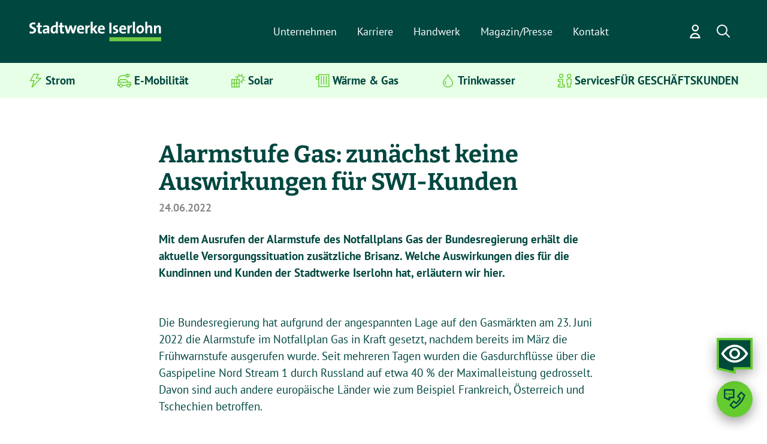

--- FILE ---
content_type: text/html; charset=utf-8
request_url: https://www.stadtwerke-iserlohn.de/newsroom/pressemitteilungen/meldungen/20220624-alarmstufe-gasversorgung-kopie.php
body_size: 14101
content:
<!DOCTYPE html>
<html lang="de" class="pagestatus-init no-js no-weditor scrolled-top page_var0 object-pressRelease project-582364-stadtwerke-iserlohn-de subdir-newsroom navId-"><head><meta charset="UTF-8" /><title>Alarmstufe Gas: zunächst keine Auswirkungen für SWI-Kunden - Stadtwerke Iserlohn</title><meta name="Description" content="Das Ausrufen der Alarmstufe des Notfallplans Gas und die Auswirkungen für die Stadtwerke-Kund:innen"/><meta name="Keywords" content="erdgas, gas, versorgung, alarmstufe, notfallplan, habeck, versorgungssicherheit, gasversorgung, russland, verbrauch, gasknappheit"/><meta name="Robots" content="noarchive, index, noodp"/><meta name="viewport" content="width=device-width, initial-scale=1"/><meta name="referrer" content="same-origin"/><meta name="theme-color" content="#004740" media="(prefers-color-scheme: light)"/><meta name="theme-color" content="#004740" media="(prefers-color-scheme: dark)"/><!--[if IE]><meta http-equiv="x-ua-compatible" content="IE=edge" /><![endif]--><meta name="format-detection" content="telephone=no"/><script async="async" src="https://cdn.eye-able.com/configs/www.stadtwerke-iserlohn.de.js"></script><script async="async" src="https://cdn.eye-able.com/public/js/eyeAble.js"></script><link rel="alternate" hreflang="de" href="https://www.stadtwerke-iserlohn.de/newsroom/pressemitteilungen/meldungen/20220624-alarmstufe-gasversorgung-kopie.php"/><link rel="icon" href="/582364-stadtwerke-iserlohn-de-wGlobal/wGlobal/layout/images/site-icons/favicon.ico"/><script>document.documentElement.className = document.documentElement.className.replace('no-js', 'js');wNavidStandard='';wProjectPath='/582364-stadtwerke-iserlohn-de'; </script><link rel="stylesheet" href="/582364-stadtwerke-iserlohn-de-wGlobal/wGlobal/layout/styles/optimized/design_9279e5a9f39f8207c2dd416ed25ef4fe.css?1763988786"/><script>var wCe = "8613e4";</script><!-- Google Tag Manager --><script>/*<![CDATA[*/
                    
      var confirmBeforeTrack = 'yes';
      if(confirmBeforeTrack != 'yes' || document.cookie.indexOf('allowTracking=1') != -1){      
      window['gaId'] = '';
      if(document.cookie.indexOf('disableGoogleAnalytics=1') != -1){window['ga-disable-' + window['gaId']] = true;}
      (function(w,d,s,l,i){w[l]=w[l]||[];w[l].push({'gtm.start':
      new Date().getTime(),event:'gtm.js'});var f=d.getElementsByTagName(s)[0],
      j=d.createElement(s),dl=l!='dataLayer'?'&l='+l:'';j.async=true;j.src=
      'https://www.googletagmanager.com/gtm.js?id='+i+dl;f.parentNode.insertBefore(j,f);
      })(window,document,'script','dataLayer','GTM-WTF3K39');}/*]]>*/</script><!-- End Google Tag Manager --></head><body class="body subdir-meldungen"><div id="blockPage"><div id="blockPageInner"><header id="blockHeader"><div id="blockHeaderMain"><div id="blockHeaderMainInner"><a class="logo" href="/" title="Zur Startseite"><img src="/582364-stadtwerke-iserlohn-de-wGlobal/wGlobal/layout/images/swi-logo.svg" alt="Stadtwerke Iserlohn Logo"/></a><div class="logoPrint"><img src="/582364-stadtwerke-iserlohn-de-wGlobal/wGlobal/layout/images/logo-email.png" alt="Stadtwerke Iserlohn Logo"/></div><div id="navigationQuickNav"><ul data-navlevel="1" data-source="standard" data-embedmode=""><li class="default "><a class="" href="/ueber-uns/">Unternehmen</a></li><li class="default "><a class="" href="/beruf-karriere/">Karriere</a></li><li class="default "><a class="" href="/handwerker/">Handwerk</a></li><li class="default "><a class="" href="/newsroom/">Magazin/Presse</a></li><li class="default "><a class="" href="/hilfecenter/kundenzentrum/">Kontakt</a></li></ul></div><div class="searchPersonContainer"><div class="searchPersonContainerInner"><div class="personContainer"><a href="https://servicewelt.stadtwerke-iserlohn.de" target="_blank"><svg><use xmlns:xlink="http://www.w3.org/1999/xlink" xlink:href="/582364-stadtwerke-iserlohn-de-wGlobal/wGlobal/layout/images/icons/person.svg#person"/></svg><span class="searchPersonCaption">Kundenportal</span></a></div><div id="searchBox" tabindex="0" role="button" aria-haspopup="true" aria-expanded="false" aria-controls="searchOverlay"><span class="searchPersonCaption">Suche</span><div class="searchBoxLabelContainer"><div class="searchBoxLabel"><label for="searchTermGlobal"><span>Suche</span></label></div></div><div class="searchBoxContainer" inert="inert" id="searchOverlay" aria-hidden="true"><div class="searchBoxInner"><div class="searchBoxHeader"><div class="searchBoxHeaderInner"><div class="logoContainer"><a class="logo" href="/" title="Zur Startseite"><img src="/582364-stadtwerke-iserlohn-de-wGlobal/wGlobal/layout/images/swi-logo.svg" alt="Stadtwerke Iserlohn Logo"/></a></div><form id="frmSearch" method="get" action="/search/"><div class="searchBoxElement"><input type="text" class="searchTerm" id="searchTermGlobal" placeholder="Suche" data-project-search="/582364-stadtwerke-iserlohn-de" data-suggest-path="" name="searchTerm" value=""/><button id="searchSubmit" title="Suchen">Suchen<span class="searchSubmitIcon"></span></button></div></form><div class="searchBoxHeaderCloser"><div class="searchBoxHeaderCloserInner"><div class="searchBoxHeaderCloserIcon"></div></div></div></div></div><div class="searchBoxCategoryContainer"><a href="/hilfecenter/zaehlerstandmeldung/" target="_self" class="searchBoxCategoryItem">Zählerstand melden</a><a href="/gas/versorgungssicherheit/" target="_self" class="searchBoxCategoryItem">Gas Abschläge</a><a href="/gas/versorgungssicherheit/" target="_self" class="searchBoxCategoryItem">Gasumlage</a><a href="https://servicewelt.stadtwerke-iserlohn.de/powercommerce/isln/fo/portal/start" target="_self" class="searchBoxCategoryItem">Abschlag anpassen</a><a href="https://www.stadtwerke-iserlohn.de/strom/photovoltaik/privat/" target="_self" class="searchBoxCategoryItem">PV-Anlagen</a><a href="/wasser/wasserhaerte-abfrage/" target="_self" class="searchBoxCategoryItem">Wasserhärte</a><a href="/elektromobilitaet/" target="_self" class="searchBoxCategoryItem">E-Auto</a><a href="/newsroom/baustellen-info/" target="_self" class="searchBoxCategoryItem">Baustellen</a><a href="/hilfecenter/stoerungsmeldung/" target="_self" class="searchBoxCategoryItem">Störung</a><a href="/hilfecenter/rechnungsfragen/" target="_self" class="searchBoxCategoryItem">Fragen zur Rechnung</a></div></div></div></div></div></div><div class="menuButton"><span class="menuText">Menü</span><div class="hamburger"><span></span><span></span><span></span></div></div><div id="blockHeaderMainContent"></div></div></div><div id="navigationMainRefresh"><div class="navigationMainOuterWrapper"><nav><div><ul data-navlevel="1" data-embedmode=""><li class="childs "><span class="icon"><div class="navIcon"><img src="/582364-stadtwerke-iserlohn-de-wAssets/img/icons/icon-2.svg" alt="" role="presentation"/></div><a href="/strom/?navid=523602523602" data-clickable="no" aria-haspopup="true" aria-expanded="false" aria-controls="submenu_939559939559">Strom</a></span><span class="navpointToggler open"></span><div data-navlevel="2"><div class="megaMenuContainer" id="submenu_939559939559" role="menu" aria-hidden="true"><div class="megaMenuCol megaMenuColBackButton">Strom</div><ul data-navlevel="2"><li class="default "><a href="/strom/?navid=939559939559">Übersicht</a></li><li class="default "><a href="/tariffinder/strom/">Strom anmelden</a></li><li class="default "><a href="/strom/waermespeicherstrom/">Für Wärmespeicher</a></li><li class="default "><a href="/strom/waermepumpenstrom/">Für Wärmepumpen</a></li><li class="default "><a href="/elektromobilitaet/?navid=161398161398">Fürs E-Auto</a></li><li class="default "><a href="/strom/photovoltaik/privat/?navid=309780309780">Aus Sonnenkraft</a></li><li class="default "><a href="/planung-bau/?navid=335563335563">Für die Baustelle</a></li><li class="default "><a href="/hilfecenter/smartmeter/">Smart Meter</a></li><li class="default "><a href="/strom/rechtliches/">Rechtliches</a></li></ul><div class="megaMenuCol megaMenuCol2"><div class="elementIncludeGroup"><div class="elementText elementText_var0 elementTextListStyle_var0 first-child last-child"><p><strong>SERVICES</strong></p><p class="hasOnlyATag"><a href="/planung-bau/">Strom für die Baustelle</a></p><p class="hasOnlyATag"><a href="/planung-bau/#anchor_anmeldeformular-hausanschluss">Hausanschluss anmelden</a></p><p class="hasOnlyATag"><a href="/strom/einspeiser/">Photovoltaik-Anlage anmelden</a></p><p class="hasOnlyATag"><a href="https://hausanschluss.stadtwerke-iserlohn.de/" target="_blank" rel="noopener">E-Auto Ladestation anmelden</a></p><p class="hasOnlyATag"><a href="/e-mobilitaet/lade-anleitung/">Ladestation Videoanleitung</a></p><p class="hasOnlyATag"><a href="/elektromobilitaet/ladestationen/">Ladestationen-Übersicht</a></p><p class="hasOnlyATag"><a href="/hilfecenter/tiefbau-planauskunft/">Leitungs-Auskunft</a></p><p class="hasOnlyATag"><a href="/handwerker/">für Handwerker</a></p> </div></div></div><div class="megaMenuCol megaMenuCol3"><div class="elementIncludeGroup"><div class="elementText elementText_var0 elementTextListStyle_var0 first-child"><p><strong>STÖRUNGS-HOTLINE STROM</strong></p><p>Tel. 02371 159 078</p> </div><div class="elementClearerSpacer elementClearerSpacer_var0  elementClearerSpacerSpace_var11"></div> <div class="elementText elementText_var0 elementTextListStyle_var0 last-child"><p><strong>MEIN VERTRAG</strong></p><p><strong><a href="https://servicewelt.stadtwerke-iserlohn.de/powercommerce/isln/fo/portal/start" target="_blank" rel="noopener">Zum Kundenportal</a></strong></p> </div></div></div><div class="megaMenuCol megaMenuCol4"><div class="elementIncludeGroup"><div class="elementText elementText_var0 elementTextListStyle_var0 first-child"><p><strong>MAGAZIN</strong></p> </div><div class="elementStandard elementContent elementList elementList-default elementList-default_var10014 elementList-defaultvar10014" id="list_2bcbc9c6"><ul data-welid="" class="listDefault listDefault_var10014  listGroup-content1 listEntries3" data-pageid="1" data-entriespage="3" data-numberfiles="3" data-numberentries="3" data-numbervisible="3"><li class="listEntry clickable listEntryObject-news listEntryObject-news_var0" data-rel="list_2bcbc9c6" onclick="wOpenURL(this.getAttribute('data-url'), this.getAttribute('data-target'), this);return false;" data-url="/newsroom/stories/blog-artikel/20251031-infoveranstaltung.php" data-headlinefirstletter="I"><div class="listEntryInner"><div class="listEntryExtensionOuter listEntryExtensionNewsNavigation"><div class="elementPicture elementPicture_var0 listEntryThumbnail"><figure><picture data-lazyloading="1" data-rwid="3e671217ec7bb9a51494b72f204e6444"><source media="(min-width: 2100px)" srcset="data:image/svg+xml;charset=utf-8,%3Csvg%20xmlns%3D%22http%3A%2F%2Fwww.w3.org%2F2000%2Fsvg%22%20version%3D%221.1%22%20width%3D%2294%22%20height%3D%2271%22%3E%3C%2Fsvg%3E 94w" data-src="/582364-stadtwerke-iserlohn-de-wAssets/img/blog/weblication/wThumbnails/img_0392-3020e87b-84ef8e6f@94w.webp 94w, /582364-stadtwerke-iserlohn-de-wAssets/img/blog/weblication/wThumbnails/img_0392-3020e87b-84ef8e6f@188w2x.webp 188w " sizes="94px" type="image/webp"/><source media="(min-width: 2100px)" srcset="data:image/svg+xml;charset=utf-8,%3Csvg%20xmlns%3D%22http%3A%2F%2Fwww.w3.org%2F2000%2Fsvg%22%20version%3D%221.1%22%20width%3D%2294%22%20height%3D%2271%22%3E%3C%2Fsvg%3E 94w" data-src="/582364-stadtwerke-iserlohn-de-wAssets/img/blog/weblication/wThumbnails/img_0392-3020e87b-84ef8e6f@94w.jpeg 94w, /582364-stadtwerke-iserlohn-de-wAssets/img/blog/weblication/wThumbnails/img_0392-3020e87b-84ef8e6f@188w2x.jpeg 188w " sizes="94px" type="image/jpeg"/><source media="(min-width: 1600px)" srcset="data:image/svg+xml;charset=utf-8,%3Csvg%20xmlns%3D%22http%3A%2F%2Fwww.w3.org%2F2000%2Fsvg%22%20version%3D%221.1%22%20width%3D%2294%22%20height%3D%2271%22%3E%3C%2Fsvg%3E 94w" data-src="/582364-stadtwerke-iserlohn-de-wAssets/img/blog/weblication/wThumbnails/img_0392-3020e87b-84ef8e6f@94w.webp 94w, /582364-stadtwerke-iserlohn-de-wAssets/img/blog/weblication/wThumbnails/img_0392-3020e87b-84ef8e6f@188w2x.webp 188w " sizes="94px" type="image/webp"/><source media="(min-width: 1600px)" srcset="data:image/svg+xml;charset=utf-8,%3Csvg%20xmlns%3D%22http%3A%2F%2Fwww.w3.org%2F2000%2Fsvg%22%20version%3D%221.1%22%20width%3D%2294%22%20height%3D%2271%22%3E%3C%2Fsvg%3E 94w" data-src="/582364-stadtwerke-iserlohn-de-wAssets/img/blog/weblication/wThumbnails/img_0392-3020e87b-84ef8e6f@94w.jpeg 94w, /582364-stadtwerke-iserlohn-de-wAssets/img/blog/weblication/wThumbnails/img_0392-3020e87b-84ef8e6f@188w2x.jpeg 188w " sizes="94px" type="image/jpeg"/><source media="(min-width: 1400px)" srcset="data:image/svg+xml;charset=utf-8,%3Csvg%20xmlns%3D%22http%3A%2F%2Fwww.w3.org%2F2000%2Fsvg%22%20version%3D%221.1%22%20width%3D%2294%22%20height%3D%2271%22%3E%3C%2Fsvg%3E 94w" data-src="/582364-stadtwerke-iserlohn-de-wAssets/img/blog/weblication/wThumbnails/img_0392-3020e87b-84ef8e6f@94w.webp 94w, /582364-stadtwerke-iserlohn-de-wAssets/img/blog/weblication/wThumbnails/img_0392-3020e87b-84ef8e6f@188w2x.webp 188w " sizes="94px" type="image/webp"/><source media="(min-width: 1400px)" srcset="data:image/svg+xml;charset=utf-8,%3Csvg%20xmlns%3D%22http%3A%2F%2Fwww.w3.org%2F2000%2Fsvg%22%20version%3D%221.1%22%20width%3D%2294%22%20height%3D%2271%22%3E%3C%2Fsvg%3E 94w" data-src="/582364-stadtwerke-iserlohn-de-wAssets/img/blog/weblication/wThumbnails/img_0392-3020e87b-84ef8e6f@94w.jpeg 94w, /582364-stadtwerke-iserlohn-de-wAssets/img/blog/weblication/wThumbnails/img_0392-3020e87b-84ef8e6f@188w2x.jpeg 188w " sizes="94px" type="image/jpeg"/><source media="(min-width: 1200px)" srcset="data:image/svg+xml;charset=utf-8,%3Csvg%20xmlns%3D%22http%3A%2F%2Fwww.w3.org%2F2000%2Fsvg%22%20version%3D%221.1%22%20width%3D%2289%22%20height%3D%2267%22%3E%3C%2Fsvg%3E 89w" data-src="/582364-stadtwerke-iserlohn-de-wAssets/img/blog/weblication/wThumbnails/img_0392-3020e87b-84ef8e6f@89w.webp 89w, /582364-stadtwerke-iserlohn-de-wAssets/img/blog/weblication/wThumbnails/img_0392-3020e87b-84ef8e6f@178w2x.webp 178w " sizes="89px" type="image/webp"/><source media="(min-width: 1200px)" srcset="data:image/svg+xml;charset=utf-8,%3Csvg%20xmlns%3D%22http%3A%2F%2Fwww.w3.org%2F2000%2Fsvg%22%20version%3D%221.1%22%20width%3D%2289%22%20height%3D%2267%22%3E%3C%2Fsvg%3E 89w" data-src="/582364-stadtwerke-iserlohn-de-wAssets/img/blog/weblication/wThumbnails/img_0392-3020e87b-84ef8e6f@89w.jpeg 89w, /582364-stadtwerke-iserlohn-de-wAssets/img/blog/weblication/wThumbnails/img_0392-3020e87b-84ef8e6f@178w2x.jpeg 178w " sizes="89px" type="image/jpeg"/><source media="(min-width: 992px)" srcset="data:image/svg+xml;charset=utf-8,%3Csvg%20xmlns%3D%22http%3A%2F%2Fwww.w3.org%2F2000%2Fsvg%22%20version%3D%221.1%22%20width%3D%22123%22%20height%3D%2292%22%3E%3C%2Fsvg%3E 123w" data-src="/582364-stadtwerke-iserlohn-de-wAssets/img/blog/weblication/wThumbnails/img_0392-3020e87b-84ef8e6f@123w.webp 123w, /582364-stadtwerke-iserlohn-de-wAssets/img/blog/weblication/wThumbnails/img_0392-3020e87b-84ef8e6f@246w2x.webp 246w " sizes="123px" type="image/webp"/><source media="(min-width: 992px)" srcset="data:image/svg+xml;charset=utf-8,%3Csvg%20xmlns%3D%22http%3A%2F%2Fwww.w3.org%2F2000%2Fsvg%22%20version%3D%221.1%22%20width%3D%22123%22%20height%3D%2292%22%3E%3C%2Fsvg%3E 123w" data-src="/582364-stadtwerke-iserlohn-de-wAssets/img/blog/weblication/wThumbnails/img_0392-3020e87b-84ef8e6f@123w.jpeg 123w, /582364-stadtwerke-iserlohn-de-wAssets/img/blog/weblication/wThumbnails/img_0392-3020e87b-84ef8e6f@246w2x.jpeg 246w " sizes="123px" type="image/jpeg"/><source media="(min-width: 768px)" srcset="data:image/svg+xml;charset=utf-8,%3Csvg%20xmlns%3D%22http%3A%2F%2Fwww.w3.org%2F2000%2Fsvg%22%20version%3D%221.1%22%20width%3D%22120%22%20height%3D%2290%22%3E%3C%2Fsvg%3E 120w" data-src="/582364-stadtwerke-iserlohn-de-wAssets/img/blog/weblication/wThumbnails/img_0392-3020e87b-84ef8e6f@120w.webp 120w, /582364-stadtwerke-iserlohn-de-wAssets/img/blog/weblication/wThumbnails/img_0392-3020e87b-84ef8e6f@240w2x.webp 240w " sizes="120px" type="image/webp"/><source media="(min-width: 768px)" srcset="data:image/svg+xml;charset=utf-8,%3Csvg%20xmlns%3D%22http%3A%2F%2Fwww.w3.org%2F2000%2Fsvg%22%20version%3D%221.1%22%20width%3D%22120%22%20height%3D%2290%22%3E%3C%2Fsvg%3E 120w" data-src="/582364-stadtwerke-iserlohn-de-wAssets/img/blog/weblication/wThumbnails/img_0392-3020e87b-84ef8e6f@120w.jpeg 120w, /582364-stadtwerke-iserlohn-de-wAssets/img/blog/weblication/wThumbnails/img_0392-3020e87b-84ef8e6f@240w2x.jpeg 240w " sizes="120px" type="image/jpeg"/><source media="(min-width: 576px)" srcset="data:image/svg+xml;charset=utf-8,%3Csvg%20xmlns%3D%22http%3A%2F%2Fwww.w3.org%2F2000%2Fsvg%22%20version%3D%221.1%22%20width%3D%22115%22%20height%3D%2286%22%3E%3C%2Fsvg%3E 115w" data-src="/582364-stadtwerke-iserlohn-de-wAssets/img/blog/weblication/wThumbnails/img_0392-3020e87b-84ef8e6f@115w.webp 115w, /582364-stadtwerke-iserlohn-de-wAssets/img/blog/weblication/wThumbnails/img_0392-3020e87b-84ef8e6f@230w2x.webp 230w " sizes="115px" type="image/webp"/><source media="(min-width: 576px)" srcset="data:image/svg+xml;charset=utf-8,%3Csvg%20xmlns%3D%22http%3A%2F%2Fwww.w3.org%2F2000%2Fsvg%22%20version%3D%221.1%22%20width%3D%22115%22%20height%3D%2286%22%3E%3C%2Fsvg%3E 115w" data-src="/582364-stadtwerke-iserlohn-de-wAssets/img/blog/weblication/wThumbnails/img_0392-3020e87b-84ef8e6f@115w.jpeg 115w, /582364-stadtwerke-iserlohn-de-wAssets/img/blog/weblication/wThumbnails/img_0392-3020e87b-84ef8e6f@230w2x.jpeg 230w " sizes="115px" type="image/jpeg"/><source media="(min-width: 415px)" srcset="data:image/svg+xml;charset=utf-8,%3Csvg%20xmlns%3D%22http%3A%2F%2Fwww.w3.org%2F2000%2Fsvg%22%20version%3D%221.1%22%20width%3D%22107%22%20height%3D%2280%22%3E%3C%2Fsvg%3E 107w" data-src="/582364-stadtwerke-iserlohn-de-wAssets/img/blog/weblication/wThumbnails/img_0392-3020e87b-84ef8e6f@107w.webp 107w, /582364-stadtwerke-iserlohn-de-wAssets/img/blog/weblication/wThumbnails/img_0392-3020e87b-84ef8e6f@214w2x.webp 214w " sizes="107px" type="image/webp"/><source media="(min-width: 415px)" srcset="data:image/svg+xml;charset=utf-8,%3Csvg%20xmlns%3D%22http%3A%2F%2Fwww.w3.org%2F2000%2Fsvg%22%20version%3D%221.1%22%20width%3D%22107%22%20height%3D%2280%22%3E%3C%2Fsvg%3E 107w" data-src="/582364-stadtwerke-iserlohn-de-wAssets/img/blog/weblication/wThumbnails/img_0392-3020e87b-84ef8e6f@107w.jpeg 107w, /582364-stadtwerke-iserlohn-de-wAssets/img/blog/weblication/wThumbnails/img_0392-3020e87b-84ef8e6f@214w2x.jpeg 214w " sizes="107px" type="image/jpeg"/><source media="(max-width: 414px)" srcset="data:image/svg+xml;charset=utf-8,%3Csvg%20xmlns%3D%22http%3A%2F%2Fwww.w3.org%2F2000%2Fsvg%22%20version%3D%221.1%22%20width%3D%22107%22%20height%3D%2280%22%3E%3C%2Fsvg%3E 97w" data-src="/582364-stadtwerke-iserlohn-de-wAssets/img/blog/weblication/wThumbnails/img_0392-3020e87b-84ef8e6f@97w.webp 97w, /582364-stadtwerke-iserlohn-de-wAssets/img/blog/weblication/wThumbnails/img_0392-3020e87b-84ef8e6f@194w2x.webp 194w " sizes="97px" type="image/webp"/><source media="(max-width: 414px)" srcset="data:image/svg+xml;charset=utf-8,%3Csvg%20xmlns%3D%22http%3A%2F%2Fwww.w3.org%2F2000%2Fsvg%22%20version%3D%221.1%22%20width%3D%22107%22%20height%3D%2280%22%3E%3C%2Fsvg%3E 97w" data-src="/582364-stadtwerke-iserlohn-de-wAssets/img/blog/weblication/wThumbnails/img_0392-3020e87b-84ef8e6f@97w.jpeg 97w, /582364-stadtwerke-iserlohn-de-wAssets/img/blog/weblication/wThumbnails/img_0392-3020e87b-84ef8e6f@194w2x.jpeg 194w " sizes="97px" type="image/jpeg"/><img aria-hidden="true" class="wglLazyLoadInit" src="data:image/svg+xml;charset=utf-8,%3Csvg%20xmlns%3D%22http%3A%2F%2Fwww.w3.org%2F2000%2Fsvg%22%20width%3D%222048%22%20height%3D%221536%22%20style%3D%22background-color%3Atransparent%22%3E%3C%2Fsvg%3E" data-src="/582364-stadtwerke-iserlohn-de-wAssets/img/blog/weblication/wThumbnails/img_0392-3020e87b-84ef8e6f@ll.jpeg" alt=""/></picture></figure></div></div><div class="listEntryExtensionNewsNavigationTitle">Infoveranstaltung in Drüpplingsen zum Repowering-Projekt</div></div></li><li class="listEntry clickable listEntryObject-news listEntryObject-news_var0" data-rel="list_2bcbc9c6" onclick="wOpenURL(this.getAttribute('data-url'), this.getAttribute('data-target'), this);return false;" data-url="/newsroom/stories/blog-artikel/20240205-e-carsharing.php" data-headlinefirstletter="E"><div class="listEntryInner"><div class="listEntryExtensionOuter listEntryExtensionNewsNavigation"><div class="elementPicture elementPicture_var0 listEntryThumbnail"><figure><picture data-lazyloading="1" data-rwid="3e671217ec7bb9a51494b72f204e6444"><source media="(min-width: 2100px)" srcset="data:image/svg+xml;charset=utf-8,%3Csvg%20xmlns%3D%22http%3A%2F%2Fwww.w3.org%2F2000%2Fsvg%22%20version%3D%221.1%22%20width%3D%2294%22%20height%3D%2263%22%3E%3C%2Fsvg%3E 94w" data-src="/582364-stadtwerke-iserlohn-de-wAssets/img/meldung/weblication/wThumbnails/stw_10_9_23_-83-7c4a5fd8-84ef8e6f@94w.webp 94w, /582364-stadtwerke-iserlohn-de-wAssets/img/meldung/weblication/wThumbnails/stw_10_9_23_-83-7c4a5fd8-84ef8e6f@188w2x.webp 188w " sizes="94px" type="image/webp"/><source media="(min-width: 2100px)" srcset="data:image/svg+xml;charset=utf-8,%3Csvg%20xmlns%3D%22http%3A%2F%2Fwww.w3.org%2F2000%2Fsvg%22%20version%3D%221.1%22%20width%3D%2294%22%20height%3D%2263%22%3E%3C%2Fsvg%3E 94w" data-src="/582364-stadtwerke-iserlohn-de-wAssets/img/meldung/weblication/wThumbnails/stw_10_9_23_-83-7c4a5fd8-84ef8e6f@94w.jpg 94w, /582364-stadtwerke-iserlohn-de-wAssets/img/meldung/weblication/wThumbnails/stw_10_9_23_-83-7c4a5fd8-84ef8e6f@188w2x.jpg 188w " sizes="94px" type="image/jpeg"/><source media="(min-width: 1600px)" srcset="data:image/svg+xml;charset=utf-8,%3Csvg%20xmlns%3D%22http%3A%2F%2Fwww.w3.org%2F2000%2Fsvg%22%20version%3D%221.1%22%20width%3D%2294%22%20height%3D%2263%22%3E%3C%2Fsvg%3E 94w" data-src="/582364-stadtwerke-iserlohn-de-wAssets/img/meldung/weblication/wThumbnails/stw_10_9_23_-83-7c4a5fd8-84ef8e6f@94w.webp 94w, /582364-stadtwerke-iserlohn-de-wAssets/img/meldung/weblication/wThumbnails/stw_10_9_23_-83-7c4a5fd8-84ef8e6f@188w2x.webp 188w " sizes="94px" type="image/webp"/><source media="(min-width: 1600px)" srcset="data:image/svg+xml;charset=utf-8,%3Csvg%20xmlns%3D%22http%3A%2F%2Fwww.w3.org%2F2000%2Fsvg%22%20version%3D%221.1%22%20width%3D%2294%22%20height%3D%2263%22%3E%3C%2Fsvg%3E 94w" data-src="/582364-stadtwerke-iserlohn-de-wAssets/img/meldung/weblication/wThumbnails/stw_10_9_23_-83-7c4a5fd8-84ef8e6f@94w.jpg 94w, /582364-stadtwerke-iserlohn-de-wAssets/img/meldung/weblication/wThumbnails/stw_10_9_23_-83-7c4a5fd8-84ef8e6f@188w2x.jpg 188w " sizes="94px" type="image/jpeg"/><source media="(min-width: 1400px)" srcset="data:image/svg+xml;charset=utf-8,%3Csvg%20xmlns%3D%22http%3A%2F%2Fwww.w3.org%2F2000%2Fsvg%22%20version%3D%221.1%22%20width%3D%2294%22%20height%3D%2263%22%3E%3C%2Fsvg%3E 94w" data-src="/582364-stadtwerke-iserlohn-de-wAssets/img/meldung/weblication/wThumbnails/stw_10_9_23_-83-7c4a5fd8-84ef8e6f@94w.webp 94w, /582364-stadtwerke-iserlohn-de-wAssets/img/meldung/weblication/wThumbnails/stw_10_9_23_-83-7c4a5fd8-84ef8e6f@188w2x.webp 188w " sizes="94px" type="image/webp"/><source media="(min-width: 1400px)" srcset="data:image/svg+xml;charset=utf-8,%3Csvg%20xmlns%3D%22http%3A%2F%2Fwww.w3.org%2F2000%2Fsvg%22%20version%3D%221.1%22%20width%3D%2294%22%20height%3D%2263%22%3E%3C%2Fsvg%3E 94w" data-src="/582364-stadtwerke-iserlohn-de-wAssets/img/meldung/weblication/wThumbnails/stw_10_9_23_-83-7c4a5fd8-84ef8e6f@94w.jpg 94w, /582364-stadtwerke-iserlohn-de-wAssets/img/meldung/weblication/wThumbnails/stw_10_9_23_-83-7c4a5fd8-84ef8e6f@188w2x.jpg 188w " sizes="94px" type="image/jpeg"/><source media="(min-width: 1200px)" srcset="data:image/svg+xml;charset=utf-8,%3Csvg%20xmlns%3D%22http%3A%2F%2Fwww.w3.org%2F2000%2Fsvg%22%20version%3D%221.1%22%20width%3D%2289%22%20height%3D%2259%22%3E%3C%2Fsvg%3E 89w" data-src="/582364-stadtwerke-iserlohn-de-wAssets/img/meldung/weblication/wThumbnails/stw_10_9_23_-83-7c4a5fd8-84ef8e6f@89w.webp 89w, /582364-stadtwerke-iserlohn-de-wAssets/img/meldung/weblication/wThumbnails/stw_10_9_23_-83-7c4a5fd8-84ef8e6f@178w2x.webp 178w " sizes="89px" type="image/webp"/><source media="(min-width: 1200px)" srcset="data:image/svg+xml;charset=utf-8,%3Csvg%20xmlns%3D%22http%3A%2F%2Fwww.w3.org%2F2000%2Fsvg%22%20version%3D%221.1%22%20width%3D%2289%22%20height%3D%2259%22%3E%3C%2Fsvg%3E 89w" data-src="/582364-stadtwerke-iserlohn-de-wAssets/img/meldung/weblication/wThumbnails/stw_10_9_23_-83-7c4a5fd8-84ef8e6f@89w.jpg 89w, /582364-stadtwerke-iserlohn-de-wAssets/img/meldung/weblication/wThumbnails/stw_10_9_23_-83-7c4a5fd8-84ef8e6f@178w2x.jpg 178w " sizes="89px" type="image/jpeg"/><source media="(min-width: 992px)" srcset="data:image/svg+xml;charset=utf-8,%3Csvg%20xmlns%3D%22http%3A%2F%2Fwww.w3.org%2F2000%2Fsvg%22%20version%3D%221.1%22%20width%3D%22123%22%20height%3D%2282%22%3E%3C%2Fsvg%3E 123w" data-src="/582364-stadtwerke-iserlohn-de-wAssets/img/meldung/weblication/wThumbnails/stw_10_9_23_-83-7c4a5fd8-84ef8e6f@123w.webp 123w, /582364-stadtwerke-iserlohn-de-wAssets/img/meldung/weblication/wThumbnails/stw_10_9_23_-83-7c4a5fd8-84ef8e6f@246w2x.webp 246w " sizes="123px" type="image/webp"/><source media="(min-width: 992px)" srcset="data:image/svg+xml;charset=utf-8,%3Csvg%20xmlns%3D%22http%3A%2F%2Fwww.w3.org%2F2000%2Fsvg%22%20version%3D%221.1%22%20width%3D%22123%22%20height%3D%2282%22%3E%3C%2Fsvg%3E 123w" data-src="/582364-stadtwerke-iserlohn-de-wAssets/img/meldung/weblication/wThumbnails/stw_10_9_23_-83-7c4a5fd8-84ef8e6f@123w.jpg 123w, /582364-stadtwerke-iserlohn-de-wAssets/img/meldung/weblication/wThumbnails/stw_10_9_23_-83-7c4a5fd8-84ef8e6f@246w2x.jpg 246w " sizes="123px" type="image/jpeg"/><source media="(min-width: 768px)" srcset="data:image/svg+xml;charset=utf-8,%3Csvg%20xmlns%3D%22http%3A%2F%2Fwww.w3.org%2F2000%2Fsvg%22%20version%3D%221.1%22%20width%3D%22120%22%20height%3D%2280%22%3E%3C%2Fsvg%3E 120w" data-src="/582364-stadtwerke-iserlohn-de-wAssets/img/meldung/weblication/wThumbnails/stw_10_9_23_-83-7c4a5fd8-84ef8e6f@120w.webp 120w, /582364-stadtwerke-iserlohn-de-wAssets/img/meldung/weblication/wThumbnails/stw_10_9_23_-83-7c4a5fd8-84ef8e6f@240w2x.webp 240w " sizes="120px" type="image/webp"/><source media="(min-width: 768px)" srcset="data:image/svg+xml;charset=utf-8,%3Csvg%20xmlns%3D%22http%3A%2F%2Fwww.w3.org%2F2000%2Fsvg%22%20version%3D%221.1%22%20width%3D%22120%22%20height%3D%2280%22%3E%3C%2Fsvg%3E 120w" data-src="/582364-stadtwerke-iserlohn-de-wAssets/img/meldung/weblication/wThumbnails/stw_10_9_23_-83-7c4a5fd8-84ef8e6f@120w.jpg 120w, /582364-stadtwerke-iserlohn-de-wAssets/img/meldung/weblication/wThumbnails/stw_10_9_23_-83-7c4a5fd8-84ef8e6f@240w2x.jpg 240w " sizes="120px" type="image/jpeg"/><source media="(min-width: 576px)" srcset="data:image/svg+xml;charset=utf-8,%3Csvg%20xmlns%3D%22http%3A%2F%2Fwww.w3.org%2F2000%2Fsvg%22%20version%3D%221.1%22%20width%3D%22115%22%20height%3D%2277%22%3E%3C%2Fsvg%3E 115w" data-src="/582364-stadtwerke-iserlohn-de-wAssets/img/meldung/weblication/wThumbnails/stw_10_9_23_-83-7c4a5fd8-84ef8e6f@115w.webp 115w, /582364-stadtwerke-iserlohn-de-wAssets/img/meldung/weblication/wThumbnails/stw_10_9_23_-83-7c4a5fd8-84ef8e6f@230w2x.webp 230w " sizes="115px" type="image/webp"/><source media="(min-width: 576px)" srcset="data:image/svg+xml;charset=utf-8,%3Csvg%20xmlns%3D%22http%3A%2F%2Fwww.w3.org%2F2000%2Fsvg%22%20version%3D%221.1%22%20width%3D%22115%22%20height%3D%2277%22%3E%3C%2Fsvg%3E 115w" data-src="/582364-stadtwerke-iserlohn-de-wAssets/img/meldung/weblication/wThumbnails/stw_10_9_23_-83-7c4a5fd8-84ef8e6f@115w.jpg 115w, /582364-stadtwerke-iserlohn-de-wAssets/img/meldung/weblication/wThumbnails/stw_10_9_23_-83-7c4a5fd8-84ef8e6f@230w2x.jpg 230w " sizes="115px" type="image/jpeg"/><source media="(min-width: 415px)" srcset="data:image/svg+xml;charset=utf-8,%3Csvg%20xmlns%3D%22http%3A%2F%2Fwww.w3.org%2F2000%2Fsvg%22%20version%3D%221.1%22%20width%3D%22107%22%20height%3D%2271%22%3E%3C%2Fsvg%3E 107w" data-src="/582364-stadtwerke-iserlohn-de-wAssets/img/meldung/weblication/wThumbnails/stw_10_9_23_-83-7c4a5fd8-84ef8e6f@107w.webp 107w, /582364-stadtwerke-iserlohn-de-wAssets/img/meldung/weblication/wThumbnails/stw_10_9_23_-83-7c4a5fd8-84ef8e6f@214w2x.webp 214w " sizes="107px" type="image/webp"/><source media="(min-width: 415px)" srcset="data:image/svg+xml;charset=utf-8,%3Csvg%20xmlns%3D%22http%3A%2F%2Fwww.w3.org%2F2000%2Fsvg%22%20version%3D%221.1%22%20width%3D%22107%22%20height%3D%2271%22%3E%3C%2Fsvg%3E 107w" data-src="/582364-stadtwerke-iserlohn-de-wAssets/img/meldung/weblication/wThumbnails/stw_10_9_23_-83-7c4a5fd8-84ef8e6f@107w.jpg 107w, /582364-stadtwerke-iserlohn-de-wAssets/img/meldung/weblication/wThumbnails/stw_10_9_23_-83-7c4a5fd8-84ef8e6f@214w2x.jpg 214w " sizes="107px" type="image/jpeg"/><source media="(max-width: 414px)" srcset="data:image/svg+xml;charset=utf-8,%3Csvg%20xmlns%3D%22http%3A%2F%2Fwww.w3.org%2F2000%2Fsvg%22%20version%3D%221.1%22%20width%3D%22107%22%20height%3D%2271%22%3E%3C%2Fsvg%3E 97w" data-src="/582364-stadtwerke-iserlohn-de-wAssets/img/meldung/weblication/wThumbnails/stw_10_9_23_-83-7c4a5fd8-84ef8e6f@97w.webp 97w, /582364-stadtwerke-iserlohn-de-wAssets/img/meldung/weblication/wThumbnails/stw_10_9_23_-83-7c4a5fd8-84ef8e6f@194w2x.webp 194w " sizes="97px" type="image/webp"/><source media="(max-width: 414px)" srcset="data:image/svg+xml;charset=utf-8,%3Csvg%20xmlns%3D%22http%3A%2F%2Fwww.w3.org%2F2000%2Fsvg%22%20version%3D%221.1%22%20width%3D%22107%22%20height%3D%2271%22%3E%3C%2Fsvg%3E 97w" data-src="/582364-stadtwerke-iserlohn-de-wAssets/img/meldung/weblication/wThumbnails/stw_10_9_23_-83-7c4a5fd8-84ef8e6f@97w.jpg 97w, /582364-stadtwerke-iserlohn-de-wAssets/img/meldung/weblication/wThumbnails/stw_10_9_23_-83-7c4a5fd8-84ef8e6f@194w2x.jpg 194w " sizes="97px" type="image/jpeg"/><img aria-hidden="true" class="wglLazyLoadInit" src="data:image/svg+xml;charset=utf-8,%3Csvg%20xmlns%3D%22http%3A%2F%2Fwww.w3.org%2F2000%2Fsvg%22%20width%3D%221772%22%20height%3D%221181%22%20style%3D%22background-color%3Atransparent%22%3E%3C%2Fsvg%3E" data-src="/582364-stadtwerke-iserlohn-de-wAssets/img/meldung/weblication/wThumbnails/stw_10_9_23_-83-7c4a5fd8-84ef8e6f@ll.jpg" alt=""/></picture></figure></div></div><div class="listEntryExtensionNewsNavigationTitle">E-Auto per App mieten: So geht E-CarSharing in Iserlohn</div></div></li><li class="listEntry clickable listEntryObject-news listEntryObject-news_var0" data-rel="list_2bcbc9c6" onclick="wOpenURL(this.getAttribute('data-url'), this.getAttribute('data-target'), this);return false;" data-url="/newsroom/stories/blog-artikel/20240108-balkonkraftwerk-auf-gartenhuette.php" data-headlinefirstletter="B"><div class="listEntryInner"><div class="listEntryExtensionOuter listEntryExtensionNewsNavigation"><div class="elementPicture elementPicture_var0 listEntryThumbnail"><figure><picture data-lazyloading="1" data-rwid="3e671217ec7bb9a51494b72f204e6444"><source media="(min-width: 2100px)" srcset="data:image/svg+xml;charset=utf-8,%3Csvg%20xmlns%3D%22http%3A%2F%2Fwww.w3.org%2F2000%2Fsvg%22%20version%3D%221.1%22%20width%3D%2294%22%20height%3D%2262%22%3E%3C%2Fsvg%3E 94w" data-src="/582364-stadtwerke-iserlohn-de-wAssets/img/meldung/weblication/wThumbnails/meldung_balkonkraftwerk_arnold1-ece9ff0d-84ef8e6f@94w.webp 94w, /582364-stadtwerke-iserlohn-de-wAssets/img/meldung/weblication/wThumbnails/meldung_balkonkraftwerk_arnold1-ece9ff0d-84ef8e6f@188w2x.webp 188w " sizes="94px" type="image/webp"/><source media="(min-width: 2100px)" srcset="data:image/svg+xml;charset=utf-8,%3Csvg%20xmlns%3D%22http%3A%2F%2Fwww.w3.org%2F2000%2Fsvg%22%20version%3D%221.1%22%20width%3D%2294%22%20height%3D%2262%22%3E%3C%2Fsvg%3E 94w" data-src="/582364-stadtwerke-iserlohn-de-wAssets/img/meldung/weblication/wThumbnails/meldung_balkonkraftwerk_arnold1-ece9ff0d-84ef8e6f@94w.jpg 94w, /582364-stadtwerke-iserlohn-de-wAssets/img/meldung/weblication/wThumbnails/meldung_balkonkraftwerk_arnold1-ece9ff0d-84ef8e6f@188w2x.jpg 188w " sizes="94px" type="image/jpeg"/><source media="(min-width: 1600px)" srcset="data:image/svg+xml;charset=utf-8,%3Csvg%20xmlns%3D%22http%3A%2F%2Fwww.w3.org%2F2000%2Fsvg%22%20version%3D%221.1%22%20width%3D%2294%22%20height%3D%2262%22%3E%3C%2Fsvg%3E 94w" data-src="/582364-stadtwerke-iserlohn-de-wAssets/img/meldung/weblication/wThumbnails/meldung_balkonkraftwerk_arnold1-ece9ff0d-84ef8e6f@94w.webp 94w, /582364-stadtwerke-iserlohn-de-wAssets/img/meldung/weblication/wThumbnails/meldung_balkonkraftwerk_arnold1-ece9ff0d-84ef8e6f@188w2x.webp 188w " sizes="94px" type="image/webp"/><source media="(min-width: 1600px)" srcset="data:image/svg+xml;charset=utf-8,%3Csvg%20xmlns%3D%22http%3A%2F%2Fwww.w3.org%2F2000%2Fsvg%22%20version%3D%221.1%22%20width%3D%2294%22%20height%3D%2262%22%3E%3C%2Fsvg%3E 94w" data-src="/582364-stadtwerke-iserlohn-de-wAssets/img/meldung/weblication/wThumbnails/meldung_balkonkraftwerk_arnold1-ece9ff0d-84ef8e6f@94w.jpg 94w, /582364-stadtwerke-iserlohn-de-wAssets/img/meldung/weblication/wThumbnails/meldung_balkonkraftwerk_arnold1-ece9ff0d-84ef8e6f@188w2x.jpg 188w " sizes="94px" type="image/jpeg"/><source media="(min-width: 1400px)" srcset="data:image/svg+xml;charset=utf-8,%3Csvg%20xmlns%3D%22http%3A%2F%2Fwww.w3.org%2F2000%2Fsvg%22%20version%3D%221.1%22%20width%3D%2294%22%20height%3D%2262%22%3E%3C%2Fsvg%3E 94w" data-src="/582364-stadtwerke-iserlohn-de-wAssets/img/meldung/weblication/wThumbnails/meldung_balkonkraftwerk_arnold1-ece9ff0d-84ef8e6f@94w.webp 94w, /582364-stadtwerke-iserlohn-de-wAssets/img/meldung/weblication/wThumbnails/meldung_balkonkraftwerk_arnold1-ece9ff0d-84ef8e6f@188w2x.webp 188w " sizes="94px" type="image/webp"/><source media="(min-width: 1400px)" srcset="data:image/svg+xml;charset=utf-8,%3Csvg%20xmlns%3D%22http%3A%2F%2Fwww.w3.org%2F2000%2Fsvg%22%20version%3D%221.1%22%20width%3D%2294%22%20height%3D%2262%22%3E%3C%2Fsvg%3E 94w" data-src="/582364-stadtwerke-iserlohn-de-wAssets/img/meldung/weblication/wThumbnails/meldung_balkonkraftwerk_arnold1-ece9ff0d-84ef8e6f@94w.jpg 94w, /582364-stadtwerke-iserlohn-de-wAssets/img/meldung/weblication/wThumbnails/meldung_balkonkraftwerk_arnold1-ece9ff0d-84ef8e6f@188w2x.jpg 188w " sizes="94px" type="image/jpeg"/><source media="(min-width: 1200px)" srcset="data:image/svg+xml;charset=utf-8,%3Csvg%20xmlns%3D%22http%3A%2F%2Fwww.w3.org%2F2000%2Fsvg%22%20version%3D%221.1%22%20width%3D%2289%22%20height%3D%2259%22%3E%3C%2Fsvg%3E 89w" data-src="/582364-stadtwerke-iserlohn-de-wAssets/img/meldung/weblication/wThumbnails/meldung_balkonkraftwerk_arnold1-ece9ff0d-84ef8e6f@89w.webp 89w, /582364-stadtwerke-iserlohn-de-wAssets/img/meldung/weblication/wThumbnails/meldung_balkonkraftwerk_arnold1-ece9ff0d-84ef8e6f@178w2x.webp 178w " sizes="89px" type="image/webp"/><source media="(min-width: 1200px)" srcset="data:image/svg+xml;charset=utf-8,%3Csvg%20xmlns%3D%22http%3A%2F%2Fwww.w3.org%2F2000%2Fsvg%22%20version%3D%221.1%22%20width%3D%2289%22%20height%3D%2259%22%3E%3C%2Fsvg%3E 89w" data-src="/582364-stadtwerke-iserlohn-de-wAssets/img/meldung/weblication/wThumbnails/meldung_balkonkraftwerk_arnold1-ece9ff0d-84ef8e6f@89w.jpg 89w, /582364-stadtwerke-iserlohn-de-wAssets/img/meldung/weblication/wThumbnails/meldung_balkonkraftwerk_arnold1-ece9ff0d-84ef8e6f@178w2x.jpg 178w " sizes="89px" type="image/jpeg"/><source media="(min-width: 992px)" srcset="data:image/svg+xml;charset=utf-8,%3Csvg%20xmlns%3D%22http%3A%2F%2Fwww.w3.org%2F2000%2Fsvg%22%20version%3D%221.1%22%20width%3D%22123%22%20height%3D%2281%22%3E%3C%2Fsvg%3E 123w" data-src="/582364-stadtwerke-iserlohn-de-wAssets/img/meldung/weblication/wThumbnails/meldung_balkonkraftwerk_arnold1-ece9ff0d-84ef8e6f@123w.webp 123w, /582364-stadtwerke-iserlohn-de-wAssets/img/meldung/weblication/wThumbnails/meldung_balkonkraftwerk_arnold1-ece9ff0d-84ef8e6f@246w2x.webp 246w " sizes="123px" type="image/webp"/><source media="(min-width: 992px)" srcset="data:image/svg+xml;charset=utf-8,%3Csvg%20xmlns%3D%22http%3A%2F%2Fwww.w3.org%2F2000%2Fsvg%22%20version%3D%221.1%22%20width%3D%22123%22%20height%3D%2281%22%3E%3C%2Fsvg%3E 123w" data-src="/582364-stadtwerke-iserlohn-de-wAssets/img/meldung/weblication/wThumbnails/meldung_balkonkraftwerk_arnold1-ece9ff0d-84ef8e6f@123w.jpg 123w, /582364-stadtwerke-iserlohn-de-wAssets/img/meldung/weblication/wThumbnails/meldung_balkonkraftwerk_arnold1-ece9ff0d-84ef8e6f@246w2x.jpg 246w " sizes="123px" type="image/jpeg"/><source media="(min-width: 768px)" srcset="data:image/svg+xml;charset=utf-8,%3Csvg%20xmlns%3D%22http%3A%2F%2Fwww.w3.org%2F2000%2Fsvg%22%20version%3D%221.1%22%20width%3D%22120%22%20height%3D%2279%22%3E%3C%2Fsvg%3E 120w" data-src="/582364-stadtwerke-iserlohn-de-wAssets/img/meldung/weblication/wThumbnails/meldung_balkonkraftwerk_arnold1-ece9ff0d-84ef8e6f@120w.webp 120w, /582364-stadtwerke-iserlohn-de-wAssets/img/meldung/weblication/wThumbnails/meldung_balkonkraftwerk_arnold1-ece9ff0d-84ef8e6f@240w2x.webp 240w " sizes="120px" type="image/webp"/><source media="(min-width: 768px)" srcset="data:image/svg+xml;charset=utf-8,%3Csvg%20xmlns%3D%22http%3A%2F%2Fwww.w3.org%2F2000%2Fsvg%22%20version%3D%221.1%22%20width%3D%22120%22%20height%3D%2279%22%3E%3C%2Fsvg%3E 120w" data-src="/582364-stadtwerke-iserlohn-de-wAssets/img/meldung/weblication/wThumbnails/meldung_balkonkraftwerk_arnold1-ece9ff0d-84ef8e6f@120w.jpg 120w, /582364-stadtwerke-iserlohn-de-wAssets/img/meldung/weblication/wThumbnails/meldung_balkonkraftwerk_arnold1-ece9ff0d-84ef8e6f@240w2x.jpg 240w " sizes="120px" type="image/jpeg"/><source media="(min-width: 576px)" srcset="data:image/svg+xml;charset=utf-8,%3Csvg%20xmlns%3D%22http%3A%2F%2Fwww.w3.org%2F2000%2Fsvg%22%20version%3D%221.1%22%20width%3D%22115%22%20height%3D%2276%22%3E%3C%2Fsvg%3E 115w" data-src="/582364-stadtwerke-iserlohn-de-wAssets/img/meldung/weblication/wThumbnails/meldung_balkonkraftwerk_arnold1-ece9ff0d-84ef8e6f@115w.webp 115w, /582364-stadtwerke-iserlohn-de-wAssets/img/meldung/weblication/wThumbnails/meldung_balkonkraftwerk_arnold1-ece9ff0d-84ef8e6f@230w2x.webp 230w " sizes="115px" type="image/webp"/><source media="(min-width: 576px)" srcset="data:image/svg+xml;charset=utf-8,%3Csvg%20xmlns%3D%22http%3A%2F%2Fwww.w3.org%2F2000%2Fsvg%22%20version%3D%221.1%22%20width%3D%22115%22%20height%3D%2276%22%3E%3C%2Fsvg%3E 115w" data-src="/582364-stadtwerke-iserlohn-de-wAssets/img/meldung/weblication/wThumbnails/meldung_balkonkraftwerk_arnold1-ece9ff0d-84ef8e6f@115w.jpg 115w, /582364-stadtwerke-iserlohn-de-wAssets/img/meldung/weblication/wThumbnails/meldung_balkonkraftwerk_arnold1-ece9ff0d-84ef8e6f@230w2x.jpg 230w " sizes="115px" type="image/jpeg"/><source media="(min-width: 415px)" srcset="data:image/svg+xml;charset=utf-8,%3Csvg%20xmlns%3D%22http%3A%2F%2Fwww.w3.org%2F2000%2Fsvg%22%20version%3D%221.1%22%20width%3D%22106%22%20height%3D%2270%22%3E%3C%2Fsvg%3E 107w" data-src="/582364-stadtwerke-iserlohn-de-wAssets/img/meldung/weblication/wThumbnails/meldung_balkonkraftwerk_arnold1-ece9ff0d-84ef8e6f@107w.webp 107w, /582364-stadtwerke-iserlohn-de-wAssets/img/meldung/weblication/wThumbnails/meldung_balkonkraftwerk_arnold1-ece9ff0d-84ef8e6f@214w2x.webp 214w " sizes="107px" type="image/webp"/><source media="(min-width: 415px)" srcset="data:image/svg+xml;charset=utf-8,%3Csvg%20xmlns%3D%22http%3A%2F%2Fwww.w3.org%2F2000%2Fsvg%22%20version%3D%221.1%22%20width%3D%22106%22%20height%3D%2270%22%3E%3C%2Fsvg%3E 107w" data-src="/582364-stadtwerke-iserlohn-de-wAssets/img/meldung/weblication/wThumbnails/meldung_balkonkraftwerk_arnold1-ece9ff0d-84ef8e6f@107w.jpg 107w, /582364-stadtwerke-iserlohn-de-wAssets/img/meldung/weblication/wThumbnails/meldung_balkonkraftwerk_arnold1-ece9ff0d-84ef8e6f@214w2x.jpg 214w " sizes="107px" type="image/jpeg"/><source media="(max-width: 414px)" srcset="data:image/svg+xml;charset=utf-8,%3Csvg%20xmlns%3D%22http%3A%2F%2Fwww.w3.org%2F2000%2Fsvg%22%20version%3D%221.1%22%20width%3D%22106%22%20height%3D%2270%22%3E%3C%2Fsvg%3E 97w" data-src="/582364-stadtwerke-iserlohn-de-wAssets/img/meldung/weblication/wThumbnails/meldung_balkonkraftwerk_arnold1-ece9ff0d-84ef8e6f@97w.webp 97w, /582364-stadtwerke-iserlohn-de-wAssets/img/meldung/weblication/wThumbnails/meldung_balkonkraftwerk_arnold1-ece9ff0d-84ef8e6f@194w2x.webp 194w " sizes="97px" type="image/webp"/><source media="(max-width: 414px)" srcset="data:image/svg+xml;charset=utf-8,%3Csvg%20xmlns%3D%22http%3A%2F%2Fwww.w3.org%2F2000%2Fsvg%22%20version%3D%221.1%22%20width%3D%22106%22%20height%3D%2270%22%3E%3C%2Fsvg%3E 97w" data-src="/582364-stadtwerke-iserlohn-de-wAssets/img/meldung/weblication/wThumbnails/meldung_balkonkraftwerk_arnold1-ece9ff0d-84ef8e6f@97w.jpg 97w, /582364-stadtwerke-iserlohn-de-wAssets/img/meldung/weblication/wThumbnails/meldung_balkonkraftwerk_arnold1-ece9ff0d-84ef8e6f@194w2x.jpg 194w " sizes="97px" type="image/jpeg"/><img aria-hidden="true" class="wglLazyLoadInit" src="data:image/svg+xml;charset=utf-8,%3Csvg%20xmlns%3D%22http%3A%2F%2Fwww.w3.org%2F2000%2Fsvg%22%20width%3D%221954%22%20height%3D%221286%22%20style%3D%22background-color%3Atransparent%22%3E%3C%2Fsvg%3E" data-src="/582364-stadtwerke-iserlohn-de-wAssets/img/meldung/weblication/wThumbnails/meldung_balkonkraftwerk_arnold1-ece9ff0d-84ef8e6f@ll.jpg" alt=""/></picture></figure></div></div><div class="listEntryExtensionNewsNavigationTitle">Balkonkraftwerk mal anders: Gartenhütte liefert Strom</div></div></li></ul></div> <div class="elementLink elementLink_var0 elementLinkPosition_var0"><a href="https://www.stadtwerke-iserlohn.de/newsroom/stories/" class=""><span class="linkText">Alle Themen im Überblick</span></a> </div></div></div><div class="megaMenuCol megaMenuColClose"><div role="button" class="closeButton" tabindex="0" aria-label="Untermenü schließen" aria-controls="submenu_939559939559"><span>Untermenü schließen</span></div></div></div></div></li><li class="childs "><span class="icon"><div class="navIcon"><img src="/582364-stadtwerke-iserlohn-de-wAssets/img/icons/icon-27.svg" alt="" role="presentation"/></div><a href="/elektromobilitaet/?navid=664781664781" data-clickable="no" aria-haspopup="true" aria-expanded="false" aria-controls="submenu_713330713330">E-Mobilität</a></span><span class="navpointToggler open"></span><div data-navlevel="2"><div class="megaMenuContainer" id="submenu_713330713330" role="menu" aria-hidden="true"><div class="megaMenuCol megaMenuColBackButton">E-Mobilität</div><ul data-navlevel="2"><li class="default "><a href="/elektromobilitaet/?navid=713330713330">Übersicht</a></li><li class="default "><a href="/elektromobilitaet/emobilitaet_privatkunden/">Für Privatkunden</a></li><li class="default "><a href="/elektromobilitaet/emobilitaet-geschaeftskunden/">Für Geschäftskunden</a></li><li class="default "><a href="/elektromobilitaet/ladetechnik/">Die Ladetechnik</a></li><li class="default "><a href="/elektromobilitaet/ladestationen/">Ladepunkt-Übersicht</a></li><li class="default "><a href="/elektromobilitaet/ladeanleitung/">Lade-Anleitung</a></li><li class="default "><a href="/elektromobilitaet/thgquote/">E-Auto-Prämie</a></li><li class="default "><a href="https://umsteigen.stadtwerke-iserlohn.de/">Schnell-Check</a></li><li class="default "><a href="/elektromobilitaet/e-carsharing/">E-CarSharing</a></li></ul><div class="megaMenuCol megaMenuCol2"><div class="elementIncludeGroup"><div class="elementText elementText_var0 elementTextListStyle_var0 first-child last-child"><p><strong>SERVICES</strong></p><p class="hasOnlyATag"><a href="https://hausanschluss.stadtwerke-iserlohn.de/" target="_blank" rel="noopener">Ladestation anmelden</a></p><p class="hasOnlyATag"><a href="/elektromobilitaet/ladeanleitung">Ladestation Videoanleitung</a></p><p class="hasOnlyATag"><a href="/elektromobilitaet/ladestationen/">Ladestationen finden</a></p><p class="hasOnlyATag"><a href="/elektromobilitaet/thgquote/">THG-Prämie beantragen</a></p> </div></div></div><div class="megaMenuCol megaMenuCol3"><div class="elementIncludeGroup"><div class="elementText elementText_var0 elementTextListStyle_var0 first-child"><p><span><strong>BERATUNGS-HOTLINE</strong></span></p><p>Tel. 02371 807 1394</p> </div><div class="elementClearerSpacer elementClearerSpacer_var0  elementClearerSpacerSpace_var11"></div> <div class="elementText elementText_var0 elementTextListStyle_var0 last-child"><p><strong>MEIN VERTRAG</strong></p><p><strong><a href="https://servicewelt.stadtwerke-iserlohn.de/powercommerce/isln/fo/portal/start" target="_blank" rel="noopener">Zum Kundenportal</a></strong></p> </div></div></div><div class="megaMenuCol megaMenuCol4"><div class="elementIncludeGroup"><div class="elementText elementText_var0 elementTextListStyle_var0 first-child"><p><strong>MAGAZIN</strong></p> </div><div class="elementStandard elementContent elementList elementList-default elementList-default_var10014 elementList-defaultvar10014" id="list_69122fca"><ul data-welid="" class="listDefault listDefault_var10014  listGroup-content1 listEntries2" data-pageid="1" data-entriespage="3" data-numberfiles="2" data-numberentries="2" data-numbervisible="2"><li class="listEntry clickable listEntryObject-news listEntryObject-news_var0" data-rel="list_69122fca" onclick="wOpenURL(this.getAttribute('data-url'), this.getAttribute('data-target'), this);return false;" data-url="/newsroom/stories/blog-artikel/20250515-elektromobilitaet-als-teil-der-energiewende.php" data-headlinefirstletter="B"><div class="listEntryInner"><div class="listEntryExtensionOuter listEntryExtensionNewsNavigation"><div class="elementPicture elementPicture_var0 listEntryThumbnail"><figure><picture data-lazyloading="1" data-rwid="3e671217ec7bb9a51494b72f204e6444"><source media="(min-width: 2100px)" srcset="data:image/svg+xml;charset=utf-8,%3Csvg%20xmlns%3D%22http%3A%2F%2Fwww.w3.org%2F2000%2Fsvg%22%20version%3D%221.1%22%20width%3D%2294%22%20height%3D%2263%22%3E%3C%2Fsvg%3E 94w" data-src="/582364-stadtwerke-iserlohn-de-wAssets/img/meldung/weblication/wThumbnails/elektromobilitaet-ladesaeule-in-iserlohn-13febe81-84ef8e6f@94w.webp 94w, /582364-stadtwerke-iserlohn-de-wAssets/img/meldung/weblication/wThumbnails/elektromobilitaet-ladesaeule-in-iserlohn-13febe81-84ef8e6f@188w2x.webp 188w " sizes="94px" type="image/webp"/><source media="(min-width: 2100px)" srcset="data:image/svg+xml;charset=utf-8,%3Csvg%20xmlns%3D%22http%3A%2F%2Fwww.w3.org%2F2000%2Fsvg%22%20version%3D%221.1%22%20width%3D%2294%22%20height%3D%2263%22%3E%3C%2Fsvg%3E 94w" data-src="/582364-stadtwerke-iserlohn-de-wAssets/img/meldung/weblication/wThumbnails/elektromobilitaet-ladesaeule-in-iserlohn-13febe81-84ef8e6f@94w.jpg 94w, /582364-stadtwerke-iserlohn-de-wAssets/img/meldung/weblication/wThumbnails/elektromobilitaet-ladesaeule-in-iserlohn-13febe81-84ef8e6f@188w2x.jpg 188w " sizes="94px" type="image/jpeg"/><source media="(min-width: 1600px)" srcset="data:image/svg+xml;charset=utf-8,%3Csvg%20xmlns%3D%22http%3A%2F%2Fwww.w3.org%2F2000%2Fsvg%22%20version%3D%221.1%22%20width%3D%2294%22%20height%3D%2263%22%3E%3C%2Fsvg%3E 94w" data-src="/582364-stadtwerke-iserlohn-de-wAssets/img/meldung/weblication/wThumbnails/elektromobilitaet-ladesaeule-in-iserlohn-13febe81-84ef8e6f@94w.webp 94w, /582364-stadtwerke-iserlohn-de-wAssets/img/meldung/weblication/wThumbnails/elektromobilitaet-ladesaeule-in-iserlohn-13febe81-84ef8e6f@188w2x.webp 188w " sizes="94px" type="image/webp"/><source media="(min-width: 1600px)" srcset="data:image/svg+xml;charset=utf-8,%3Csvg%20xmlns%3D%22http%3A%2F%2Fwww.w3.org%2F2000%2Fsvg%22%20version%3D%221.1%22%20width%3D%2294%22%20height%3D%2263%22%3E%3C%2Fsvg%3E 94w" data-src="/582364-stadtwerke-iserlohn-de-wAssets/img/meldung/weblication/wThumbnails/elektromobilitaet-ladesaeule-in-iserlohn-13febe81-84ef8e6f@94w.jpg 94w, /582364-stadtwerke-iserlohn-de-wAssets/img/meldung/weblication/wThumbnails/elektromobilitaet-ladesaeule-in-iserlohn-13febe81-84ef8e6f@188w2x.jpg 188w " sizes="94px" type="image/jpeg"/><source media="(min-width: 1400px)" srcset="data:image/svg+xml;charset=utf-8,%3Csvg%20xmlns%3D%22http%3A%2F%2Fwww.w3.org%2F2000%2Fsvg%22%20version%3D%221.1%22%20width%3D%2294%22%20height%3D%2263%22%3E%3C%2Fsvg%3E 94w" data-src="/582364-stadtwerke-iserlohn-de-wAssets/img/meldung/weblication/wThumbnails/elektromobilitaet-ladesaeule-in-iserlohn-13febe81-84ef8e6f@94w.webp 94w, /582364-stadtwerke-iserlohn-de-wAssets/img/meldung/weblication/wThumbnails/elektromobilitaet-ladesaeule-in-iserlohn-13febe81-84ef8e6f@188w2x.webp 188w " sizes="94px" type="image/webp"/><source media="(min-width: 1400px)" srcset="data:image/svg+xml;charset=utf-8,%3Csvg%20xmlns%3D%22http%3A%2F%2Fwww.w3.org%2F2000%2Fsvg%22%20version%3D%221.1%22%20width%3D%2294%22%20height%3D%2263%22%3E%3C%2Fsvg%3E 94w" data-src="/582364-stadtwerke-iserlohn-de-wAssets/img/meldung/weblication/wThumbnails/elektromobilitaet-ladesaeule-in-iserlohn-13febe81-84ef8e6f@94w.jpg 94w, /582364-stadtwerke-iserlohn-de-wAssets/img/meldung/weblication/wThumbnails/elektromobilitaet-ladesaeule-in-iserlohn-13febe81-84ef8e6f@188w2x.jpg 188w " sizes="94px" type="image/jpeg"/><source media="(min-width: 1200px)" srcset="data:image/svg+xml;charset=utf-8,%3Csvg%20xmlns%3D%22http%3A%2F%2Fwww.w3.org%2F2000%2Fsvg%22%20version%3D%221.1%22%20width%3D%2288%22%20height%3D%2259%22%3E%3C%2Fsvg%3E 89w" data-src="/582364-stadtwerke-iserlohn-de-wAssets/img/meldung/weblication/wThumbnails/elektromobilitaet-ladesaeule-in-iserlohn-13febe81-84ef8e6f@89w.webp 89w, /582364-stadtwerke-iserlohn-de-wAssets/img/meldung/weblication/wThumbnails/elektromobilitaet-ladesaeule-in-iserlohn-13febe81-84ef8e6f@178w2x.webp 178w " sizes="89px" type="image/webp"/><source media="(min-width: 1200px)" srcset="data:image/svg+xml;charset=utf-8,%3Csvg%20xmlns%3D%22http%3A%2F%2Fwww.w3.org%2F2000%2Fsvg%22%20version%3D%221.1%22%20width%3D%2288%22%20height%3D%2259%22%3E%3C%2Fsvg%3E 89w" data-src="/582364-stadtwerke-iserlohn-de-wAssets/img/meldung/weblication/wThumbnails/elektromobilitaet-ladesaeule-in-iserlohn-13febe81-84ef8e6f@89w.jpg 89w, /582364-stadtwerke-iserlohn-de-wAssets/img/meldung/weblication/wThumbnails/elektromobilitaet-ladesaeule-in-iserlohn-13febe81-84ef8e6f@178w2x.jpg 178w " sizes="89px" type="image/jpeg"/><source media="(min-width: 992px)" srcset="data:image/svg+xml;charset=utf-8,%3Csvg%20xmlns%3D%22http%3A%2F%2Fwww.w3.org%2F2000%2Fsvg%22%20version%3D%221.1%22%20width%3D%22123%22%20height%3D%2282%22%3E%3C%2Fsvg%3E 123w" data-src="/582364-stadtwerke-iserlohn-de-wAssets/img/meldung/weblication/wThumbnails/elektromobilitaet-ladesaeule-in-iserlohn-13febe81-84ef8e6f@123w.webp 123w, /582364-stadtwerke-iserlohn-de-wAssets/img/meldung/weblication/wThumbnails/elektromobilitaet-ladesaeule-in-iserlohn-13febe81-84ef8e6f@246w2x.webp 246w " sizes="123px" type="image/webp"/><source media="(min-width: 992px)" srcset="data:image/svg+xml;charset=utf-8,%3Csvg%20xmlns%3D%22http%3A%2F%2Fwww.w3.org%2F2000%2Fsvg%22%20version%3D%221.1%22%20width%3D%22123%22%20height%3D%2282%22%3E%3C%2Fsvg%3E 123w" data-src="/582364-stadtwerke-iserlohn-de-wAssets/img/meldung/weblication/wThumbnails/elektromobilitaet-ladesaeule-in-iserlohn-13febe81-84ef8e6f@123w.jpg 123w, /582364-stadtwerke-iserlohn-de-wAssets/img/meldung/weblication/wThumbnails/elektromobilitaet-ladesaeule-in-iserlohn-13febe81-84ef8e6f@246w2x.jpg 246w " sizes="123px" type="image/jpeg"/><source media="(min-width: 768px)" srcset="data:image/svg+xml;charset=utf-8,%3Csvg%20xmlns%3D%22http%3A%2F%2Fwww.w3.org%2F2000%2Fsvg%22%20version%3D%221.1%22%20width%3D%22120%22%20height%3D%2280%22%3E%3C%2Fsvg%3E 120w" data-src="/582364-stadtwerke-iserlohn-de-wAssets/img/meldung/weblication/wThumbnails/elektromobilitaet-ladesaeule-in-iserlohn-13febe81-84ef8e6f@120w.webp 120w, /582364-stadtwerke-iserlohn-de-wAssets/img/meldung/weblication/wThumbnails/elektromobilitaet-ladesaeule-in-iserlohn-13febe81-84ef8e6f@240w2x.webp 240w " sizes="120px" type="image/webp"/><source media="(min-width: 768px)" srcset="data:image/svg+xml;charset=utf-8,%3Csvg%20xmlns%3D%22http%3A%2F%2Fwww.w3.org%2F2000%2Fsvg%22%20version%3D%221.1%22%20width%3D%22120%22%20height%3D%2280%22%3E%3C%2Fsvg%3E 120w" data-src="/582364-stadtwerke-iserlohn-de-wAssets/img/meldung/weblication/wThumbnails/elektromobilitaet-ladesaeule-in-iserlohn-13febe81-84ef8e6f@120w.jpg 120w, /582364-stadtwerke-iserlohn-de-wAssets/img/meldung/weblication/wThumbnails/elektromobilitaet-ladesaeule-in-iserlohn-13febe81-84ef8e6f@240w2x.jpg 240w " sizes="120px" type="image/jpeg"/><source media="(min-width: 576px)" srcset="data:image/svg+xml;charset=utf-8,%3Csvg%20xmlns%3D%22http%3A%2F%2Fwww.w3.org%2F2000%2Fsvg%22%20version%3D%221.1%22%20width%3D%22115%22%20height%3D%2277%22%3E%3C%2Fsvg%3E 115w" data-src="/582364-stadtwerke-iserlohn-de-wAssets/img/meldung/weblication/wThumbnails/elektromobilitaet-ladesaeule-in-iserlohn-13febe81-84ef8e6f@115w.webp 115w, /582364-stadtwerke-iserlohn-de-wAssets/img/meldung/weblication/wThumbnails/elektromobilitaet-ladesaeule-in-iserlohn-13febe81-84ef8e6f@230w2x.webp 230w " sizes="115px" type="image/webp"/><source media="(min-width: 576px)" srcset="data:image/svg+xml;charset=utf-8,%3Csvg%20xmlns%3D%22http%3A%2F%2Fwww.w3.org%2F2000%2Fsvg%22%20version%3D%221.1%22%20width%3D%22115%22%20height%3D%2277%22%3E%3C%2Fsvg%3E 115w" data-src="/582364-stadtwerke-iserlohn-de-wAssets/img/meldung/weblication/wThumbnails/elektromobilitaet-ladesaeule-in-iserlohn-13febe81-84ef8e6f@115w.jpg 115w, /582364-stadtwerke-iserlohn-de-wAssets/img/meldung/weblication/wThumbnails/elektromobilitaet-ladesaeule-in-iserlohn-13febe81-84ef8e6f@230w2x.jpg 230w " sizes="115px" type="image/jpeg"/><source media="(min-width: 415px)" srcset="data:image/svg+xml;charset=utf-8,%3Csvg%20xmlns%3D%22http%3A%2F%2Fwww.w3.org%2F2000%2Fsvg%22%20version%3D%221.1%22%20width%3D%22106%22%20height%3D%2271%22%3E%3C%2Fsvg%3E 107w" data-src="/582364-stadtwerke-iserlohn-de-wAssets/img/meldung/weblication/wThumbnails/elektromobilitaet-ladesaeule-in-iserlohn-13febe81-84ef8e6f@107w.webp 107w, /582364-stadtwerke-iserlohn-de-wAssets/img/meldung/weblication/wThumbnails/elektromobilitaet-ladesaeule-in-iserlohn-13febe81-84ef8e6f@214w2x.webp 214w " sizes="107px" type="image/webp"/><source media="(min-width: 415px)" srcset="data:image/svg+xml;charset=utf-8,%3Csvg%20xmlns%3D%22http%3A%2F%2Fwww.w3.org%2F2000%2Fsvg%22%20version%3D%221.1%22%20width%3D%22106%22%20height%3D%2271%22%3E%3C%2Fsvg%3E 107w" data-src="/582364-stadtwerke-iserlohn-de-wAssets/img/meldung/weblication/wThumbnails/elektromobilitaet-ladesaeule-in-iserlohn-13febe81-84ef8e6f@107w.jpg 107w, /582364-stadtwerke-iserlohn-de-wAssets/img/meldung/weblication/wThumbnails/elektromobilitaet-ladesaeule-in-iserlohn-13febe81-84ef8e6f@214w2x.jpg 214w " sizes="107px" type="image/jpeg"/><source media="(max-width: 414px)" srcset="data:image/svg+xml;charset=utf-8,%3Csvg%20xmlns%3D%22http%3A%2F%2Fwww.w3.org%2F2000%2Fsvg%22%20version%3D%221.1%22%20width%3D%22106%22%20height%3D%2271%22%3E%3C%2Fsvg%3E 97w" data-src="/582364-stadtwerke-iserlohn-de-wAssets/img/meldung/weblication/wThumbnails/elektromobilitaet-ladesaeule-in-iserlohn-13febe81-84ef8e6f@97w.webp 97w, /582364-stadtwerke-iserlohn-de-wAssets/img/meldung/weblication/wThumbnails/elektromobilitaet-ladesaeule-in-iserlohn-13febe81-84ef8e6f@194w2x.webp 194w " sizes="97px" type="image/webp"/><source media="(max-width: 414px)" srcset="data:image/svg+xml;charset=utf-8,%3Csvg%20xmlns%3D%22http%3A%2F%2Fwww.w3.org%2F2000%2Fsvg%22%20version%3D%221.1%22%20width%3D%22106%22%20height%3D%2271%22%3E%3C%2Fsvg%3E 97w" data-src="/582364-stadtwerke-iserlohn-de-wAssets/img/meldung/weblication/wThumbnails/elektromobilitaet-ladesaeule-in-iserlohn-13febe81-84ef8e6f@97w.jpg 97w, /582364-stadtwerke-iserlohn-de-wAssets/img/meldung/weblication/wThumbnails/elektromobilitaet-ladesaeule-in-iserlohn-13febe81-84ef8e6f@194w2x.jpg 194w " sizes="97px" type="image/jpeg"/><img aria-hidden="true" class="wglLazyLoadInit" src="data:image/svg+xml;charset=utf-8,%3Csvg%20xmlns%3D%22http%3A%2F%2Fwww.w3.org%2F2000%2Fsvg%22%20width%3D%221954%22%20height%3D%221303%22%20style%3D%22background-color%3Atransparent%22%3E%3C%2Fsvg%3E" data-src="/582364-stadtwerke-iserlohn-de-wAssets/img/meldung/weblication/wThumbnails/elektromobilitaet-ladesaeule-in-iserlohn-13febe81-84ef8e6f@ll.jpg" alt=""/></picture></figure></div></div><div class="listEntryExtensionNewsNavigationTitle">E-Auto laden und die Sonne nutzen</div></div></li><li class="listEntry clickable listEntryObject-news listEntryObject-news_var0" data-rel="list_69122fca" onclick="wOpenURL(this.getAttribute('data-url'), this.getAttribute('data-target'), this);return false;" data-url="/newsroom/stories/blog-artikel/20240205-e-carsharing.php" data-headlinefirstletter="E"><div class="listEntryInner"><div class="listEntryExtensionOuter listEntryExtensionNewsNavigation"><div class="elementPicture elementPicture_var0 listEntryThumbnail"><figure><picture data-lazyloading="1" data-rwid="3e671217ec7bb9a51494b72f204e6444"><source media="(min-width: 2100px)" srcset="data:image/svg+xml;charset=utf-8,%3Csvg%20xmlns%3D%22http%3A%2F%2Fwww.w3.org%2F2000%2Fsvg%22%20version%3D%221.1%22%20width%3D%2294%22%20height%3D%2263%22%3E%3C%2Fsvg%3E 94w" data-src="/582364-stadtwerke-iserlohn-de-wAssets/img/meldung/weblication/wThumbnails/stw_10_9_23_-83-7c4a5fd8-84ef8e6f@94w.webp 94w, /582364-stadtwerke-iserlohn-de-wAssets/img/meldung/weblication/wThumbnails/stw_10_9_23_-83-7c4a5fd8-84ef8e6f@188w2x.webp 188w " sizes="94px" type="image/webp"/><source media="(min-width: 2100px)" srcset="data:image/svg+xml;charset=utf-8,%3Csvg%20xmlns%3D%22http%3A%2F%2Fwww.w3.org%2F2000%2Fsvg%22%20version%3D%221.1%22%20width%3D%2294%22%20height%3D%2263%22%3E%3C%2Fsvg%3E 94w" data-src="/582364-stadtwerke-iserlohn-de-wAssets/img/meldung/weblication/wThumbnails/stw_10_9_23_-83-7c4a5fd8-84ef8e6f@94w.jpg 94w, /582364-stadtwerke-iserlohn-de-wAssets/img/meldung/weblication/wThumbnails/stw_10_9_23_-83-7c4a5fd8-84ef8e6f@188w2x.jpg 188w " sizes="94px" type="image/jpeg"/><source media="(min-width: 1600px)" srcset="data:image/svg+xml;charset=utf-8,%3Csvg%20xmlns%3D%22http%3A%2F%2Fwww.w3.org%2F2000%2Fsvg%22%20version%3D%221.1%22%20width%3D%2294%22%20height%3D%2263%22%3E%3C%2Fsvg%3E 94w" data-src="/582364-stadtwerke-iserlohn-de-wAssets/img/meldung/weblication/wThumbnails/stw_10_9_23_-83-7c4a5fd8-84ef8e6f@94w.webp 94w, /582364-stadtwerke-iserlohn-de-wAssets/img/meldung/weblication/wThumbnails/stw_10_9_23_-83-7c4a5fd8-84ef8e6f@188w2x.webp 188w " sizes="94px" type="image/webp"/><source media="(min-width: 1600px)" srcset="data:image/svg+xml;charset=utf-8,%3Csvg%20xmlns%3D%22http%3A%2F%2Fwww.w3.org%2F2000%2Fsvg%22%20version%3D%221.1%22%20width%3D%2294%22%20height%3D%2263%22%3E%3C%2Fsvg%3E 94w" data-src="/582364-stadtwerke-iserlohn-de-wAssets/img/meldung/weblication/wThumbnails/stw_10_9_23_-83-7c4a5fd8-84ef8e6f@94w.jpg 94w, /582364-stadtwerke-iserlohn-de-wAssets/img/meldung/weblication/wThumbnails/stw_10_9_23_-83-7c4a5fd8-84ef8e6f@188w2x.jpg 188w " sizes="94px" type="image/jpeg"/><source media="(min-width: 1400px)" srcset="data:image/svg+xml;charset=utf-8,%3Csvg%20xmlns%3D%22http%3A%2F%2Fwww.w3.org%2F2000%2Fsvg%22%20version%3D%221.1%22%20width%3D%2294%22%20height%3D%2263%22%3E%3C%2Fsvg%3E 94w" data-src="/582364-stadtwerke-iserlohn-de-wAssets/img/meldung/weblication/wThumbnails/stw_10_9_23_-83-7c4a5fd8-84ef8e6f@94w.webp 94w, /582364-stadtwerke-iserlohn-de-wAssets/img/meldung/weblication/wThumbnails/stw_10_9_23_-83-7c4a5fd8-84ef8e6f@188w2x.webp 188w " sizes="94px" type="image/webp"/><source media="(min-width: 1400px)" srcset="data:image/svg+xml;charset=utf-8,%3Csvg%20xmlns%3D%22http%3A%2F%2Fwww.w3.org%2F2000%2Fsvg%22%20version%3D%221.1%22%20width%3D%2294%22%20height%3D%2263%22%3E%3C%2Fsvg%3E 94w" data-src="/582364-stadtwerke-iserlohn-de-wAssets/img/meldung/weblication/wThumbnails/stw_10_9_23_-83-7c4a5fd8-84ef8e6f@94w.jpg 94w, /582364-stadtwerke-iserlohn-de-wAssets/img/meldung/weblication/wThumbnails/stw_10_9_23_-83-7c4a5fd8-84ef8e6f@188w2x.jpg 188w " sizes="94px" type="image/jpeg"/><source media="(min-width: 1200px)" srcset="data:image/svg+xml;charset=utf-8,%3Csvg%20xmlns%3D%22http%3A%2F%2Fwww.w3.org%2F2000%2Fsvg%22%20version%3D%221.1%22%20width%3D%2289%22%20height%3D%2259%22%3E%3C%2Fsvg%3E 89w" data-src="/582364-stadtwerke-iserlohn-de-wAssets/img/meldung/weblication/wThumbnails/stw_10_9_23_-83-7c4a5fd8-84ef8e6f@89w.webp 89w, /582364-stadtwerke-iserlohn-de-wAssets/img/meldung/weblication/wThumbnails/stw_10_9_23_-83-7c4a5fd8-84ef8e6f@178w2x.webp 178w " sizes="89px" type="image/webp"/><source media="(min-width: 1200px)" srcset="data:image/svg+xml;charset=utf-8,%3Csvg%20xmlns%3D%22http%3A%2F%2Fwww.w3.org%2F2000%2Fsvg%22%20version%3D%221.1%22%20width%3D%2289%22%20height%3D%2259%22%3E%3C%2Fsvg%3E 89w" data-src="/582364-stadtwerke-iserlohn-de-wAssets/img/meldung/weblication/wThumbnails/stw_10_9_23_-83-7c4a5fd8-84ef8e6f@89w.jpg 89w, /582364-stadtwerke-iserlohn-de-wAssets/img/meldung/weblication/wThumbnails/stw_10_9_23_-83-7c4a5fd8-84ef8e6f@178w2x.jpg 178w " sizes="89px" type="image/jpeg"/><source media="(min-width: 992px)" srcset="data:image/svg+xml;charset=utf-8,%3Csvg%20xmlns%3D%22http%3A%2F%2Fwww.w3.org%2F2000%2Fsvg%22%20version%3D%221.1%22%20width%3D%22123%22%20height%3D%2282%22%3E%3C%2Fsvg%3E 123w" data-src="/582364-stadtwerke-iserlohn-de-wAssets/img/meldung/weblication/wThumbnails/stw_10_9_23_-83-7c4a5fd8-84ef8e6f@123w.webp 123w, /582364-stadtwerke-iserlohn-de-wAssets/img/meldung/weblication/wThumbnails/stw_10_9_23_-83-7c4a5fd8-84ef8e6f@246w2x.webp 246w " sizes="123px" type="image/webp"/><source media="(min-width: 992px)" srcset="data:image/svg+xml;charset=utf-8,%3Csvg%20xmlns%3D%22http%3A%2F%2Fwww.w3.org%2F2000%2Fsvg%22%20version%3D%221.1%22%20width%3D%22123%22%20height%3D%2282%22%3E%3C%2Fsvg%3E 123w" data-src="/582364-stadtwerke-iserlohn-de-wAssets/img/meldung/weblication/wThumbnails/stw_10_9_23_-83-7c4a5fd8-84ef8e6f@123w.jpg 123w, /582364-stadtwerke-iserlohn-de-wAssets/img/meldung/weblication/wThumbnails/stw_10_9_23_-83-7c4a5fd8-84ef8e6f@246w2x.jpg 246w " sizes="123px" type="image/jpeg"/><source media="(min-width: 768px)" srcset="data:image/svg+xml;charset=utf-8,%3Csvg%20xmlns%3D%22http%3A%2F%2Fwww.w3.org%2F2000%2Fsvg%22%20version%3D%221.1%22%20width%3D%22120%22%20height%3D%2280%22%3E%3C%2Fsvg%3E 120w" data-src="/582364-stadtwerke-iserlohn-de-wAssets/img/meldung/weblication/wThumbnails/stw_10_9_23_-83-7c4a5fd8-84ef8e6f@120w.webp 120w, /582364-stadtwerke-iserlohn-de-wAssets/img/meldung/weblication/wThumbnails/stw_10_9_23_-83-7c4a5fd8-84ef8e6f@240w2x.webp 240w " sizes="120px" type="image/webp"/><source media="(min-width: 768px)" srcset="data:image/svg+xml;charset=utf-8,%3Csvg%20xmlns%3D%22http%3A%2F%2Fwww.w3.org%2F2000%2Fsvg%22%20version%3D%221.1%22%20width%3D%22120%22%20height%3D%2280%22%3E%3C%2Fsvg%3E 120w" data-src="/582364-stadtwerke-iserlohn-de-wAssets/img/meldung/weblication/wThumbnails/stw_10_9_23_-83-7c4a5fd8-84ef8e6f@120w.jpg 120w, /582364-stadtwerke-iserlohn-de-wAssets/img/meldung/weblication/wThumbnails/stw_10_9_23_-83-7c4a5fd8-84ef8e6f@240w2x.jpg 240w " sizes="120px" type="image/jpeg"/><source media="(min-width: 576px)" srcset="data:image/svg+xml;charset=utf-8,%3Csvg%20xmlns%3D%22http%3A%2F%2Fwww.w3.org%2F2000%2Fsvg%22%20version%3D%221.1%22%20width%3D%22115%22%20height%3D%2277%22%3E%3C%2Fsvg%3E 115w" data-src="/582364-stadtwerke-iserlohn-de-wAssets/img/meldung/weblication/wThumbnails/stw_10_9_23_-83-7c4a5fd8-84ef8e6f@115w.webp 115w, /582364-stadtwerke-iserlohn-de-wAssets/img/meldung/weblication/wThumbnails/stw_10_9_23_-83-7c4a5fd8-84ef8e6f@230w2x.webp 230w " sizes="115px" type="image/webp"/><source media="(min-width: 576px)" srcset="data:image/svg+xml;charset=utf-8,%3Csvg%20xmlns%3D%22http%3A%2F%2Fwww.w3.org%2F2000%2Fsvg%22%20version%3D%221.1%22%20width%3D%22115%22%20height%3D%2277%22%3E%3C%2Fsvg%3E 115w" data-src="/582364-stadtwerke-iserlohn-de-wAssets/img/meldung/weblication/wThumbnails/stw_10_9_23_-83-7c4a5fd8-84ef8e6f@115w.jpg 115w, /582364-stadtwerke-iserlohn-de-wAssets/img/meldung/weblication/wThumbnails/stw_10_9_23_-83-7c4a5fd8-84ef8e6f@230w2x.jpg 230w " sizes="115px" type="image/jpeg"/><source media="(min-width: 415px)" srcset="data:image/svg+xml;charset=utf-8,%3Csvg%20xmlns%3D%22http%3A%2F%2Fwww.w3.org%2F2000%2Fsvg%22%20version%3D%221.1%22%20width%3D%22107%22%20height%3D%2271%22%3E%3C%2Fsvg%3E 107w" data-src="/582364-stadtwerke-iserlohn-de-wAssets/img/meldung/weblication/wThumbnails/stw_10_9_23_-83-7c4a5fd8-84ef8e6f@107w.webp 107w, /582364-stadtwerke-iserlohn-de-wAssets/img/meldung/weblication/wThumbnails/stw_10_9_23_-83-7c4a5fd8-84ef8e6f@214w2x.webp 214w " sizes="107px" type="image/webp"/><source media="(min-width: 415px)" srcset="data:image/svg+xml;charset=utf-8,%3Csvg%20xmlns%3D%22http%3A%2F%2Fwww.w3.org%2F2000%2Fsvg%22%20version%3D%221.1%22%20width%3D%22107%22%20height%3D%2271%22%3E%3C%2Fsvg%3E 107w" data-src="/582364-stadtwerke-iserlohn-de-wAssets/img/meldung/weblication/wThumbnails/stw_10_9_23_-83-7c4a5fd8-84ef8e6f@107w.jpg 107w, /582364-stadtwerke-iserlohn-de-wAssets/img/meldung/weblication/wThumbnails/stw_10_9_23_-83-7c4a5fd8-84ef8e6f@214w2x.jpg 214w " sizes="107px" type="image/jpeg"/><source media="(max-width: 414px)" srcset="data:image/svg+xml;charset=utf-8,%3Csvg%20xmlns%3D%22http%3A%2F%2Fwww.w3.org%2F2000%2Fsvg%22%20version%3D%221.1%22%20width%3D%22107%22%20height%3D%2271%22%3E%3C%2Fsvg%3E 97w" data-src="/582364-stadtwerke-iserlohn-de-wAssets/img/meldung/weblication/wThumbnails/stw_10_9_23_-83-7c4a5fd8-84ef8e6f@97w.webp 97w, /582364-stadtwerke-iserlohn-de-wAssets/img/meldung/weblication/wThumbnails/stw_10_9_23_-83-7c4a5fd8-84ef8e6f@194w2x.webp 194w " sizes="97px" type="image/webp"/><source media="(max-width: 414px)" srcset="data:image/svg+xml;charset=utf-8,%3Csvg%20xmlns%3D%22http%3A%2F%2Fwww.w3.org%2F2000%2Fsvg%22%20version%3D%221.1%22%20width%3D%22107%22%20height%3D%2271%22%3E%3C%2Fsvg%3E 97w" data-src="/582364-stadtwerke-iserlohn-de-wAssets/img/meldung/weblication/wThumbnails/stw_10_9_23_-83-7c4a5fd8-84ef8e6f@97w.jpg 97w, /582364-stadtwerke-iserlohn-de-wAssets/img/meldung/weblication/wThumbnails/stw_10_9_23_-83-7c4a5fd8-84ef8e6f@194w2x.jpg 194w " sizes="97px" type="image/jpeg"/><img aria-hidden="true" class="wglLazyLoadInit" src="data:image/svg+xml;charset=utf-8,%3Csvg%20xmlns%3D%22http%3A%2F%2Fwww.w3.org%2F2000%2Fsvg%22%20width%3D%221772%22%20height%3D%221181%22%20style%3D%22background-color%3Atransparent%22%3E%3C%2Fsvg%3E" data-src="/582364-stadtwerke-iserlohn-de-wAssets/img/meldung/weblication/wThumbnails/stw_10_9_23_-83-7c4a5fd8-84ef8e6f@ll.jpg" alt=""/></picture></figure></div></div><div class="listEntryExtensionNewsNavigationTitle">E-Auto per App mieten: So geht E-CarSharing in Iserlohn</div></div></li></ul></div> <div class="elementLink elementLink_var0 elementLinkPosition_var0"><a href="https://www.stadtwerke-iserlohn.de/newsroom/stories/" class=""><span class="linkText">Alle Themen im Überblick</span></a> </div></div></div><div class="megaMenuCol megaMenuColClose"><div role="button" class="closeButton" tabindex="0" aria-label="Untermenü schließen" aria-controls="submenu_713330713330"><span>Untermenü schließen</span></div></div></div></div></li><li class="childs "><span class="icon"><div class="navIcon"><img src="/582364-stadtwerke-iserlohn-de-wAssets/img/icons/icon-19.svg" alt="" role="presentation"/></div><a href="/strom/photovoltaik/privat/?navid=917777917777" data-clickable="no" aria-haspopup="true" aria-expanded="false" aria-controls="submenu_119990119990">Solar</a></span><span class="navpointToggler open"></span><div data-navlevel="2"><div class="megaMenuContainer" id="submenu_119990119990" role="menu" aria-hidden="true"><div class="megaMenuCol megaMenuColBackButton">Solar</div><ul data-navlevel="2"><li class="default "><a href="/strom/photovoltaik/privat/?navid=119990119990">Übersicht</a></li><li class="default "><a href="/strom/photovoltaik/privat/?navid=744819744819">Für Privatkunden</a></li><li class="default "><a href="/strom/photovoltaik/gewerbe/">Für Gewerbekunden</a></li><li class="default "><a href="/strom/balkon-pv/">Balkonkraftwerk</a></li><li class="default "><a href="/strom/einspeiser/">PV-Anlage anmelden</a></li><li class="default "><a href="https://www.solare-stadt.de/iserlohn/Solarpotenzialkataster" target="_blank">Ist mein Dach geeignet?</a></li><li class="default "><a href="https://app.pv-rechner.stadtwerke-iserlohn.evu-cloud.de/">Rendite berechnen</a></li></ul><div class="megaMenuCol megaMenuCol2"><div class="elementIncludeGroup"><div class="elementText elementText_var0 elementTextListStyle_var0 first-child last-child"><p><strong>SERVICES</strong></p><p class="hasOnlyATag"><a href="https://www.marktstammdatenregister.de/MaStR/" target="_blank" rel="noopener">Balkonkraftwerk anmelden</a></p><p class="hasOnlyATag"><a href="/strom/einspeiser/">PV-Anlage anmelden</a></p><p class="hasOnlyATag"><a href="https://www.solare-stadt.de/iserlohn/Solarpotenzialkataster" target="_blank" rel="noopener">Dach-Potenzial berechnen</a></p><p class="hasOnlyATag"><a href="https://app.pv-rechner.stadtwerke-iserlohn.evu-cloud.de/" target="_blank" rel="noopener">Rendite berechnen</a></p> </div></div></div><div class="megaMenuCol megaMenuCol3"><div class="elementIncludeGroup"><div class="elementText elementText_var0 elementTextListStyle_var0 first-child"><p><strong>BERATUNGS-HOTLINE</strong></p><p>Tel. 02371 807 0</p> </div><div class="elementClearerSpacer elementClearerSpacer_var0  elementClearerSpacerSpace_var11"></div> <div class="elementText elementText_var0 elementTextListStyle_var0 last-child"><p><strong>MEIN VERTRAG</strong></p><p><strong><a href="https://servicewelt.stadtwerke-iserlohn.de/powercommerce/isln/fo/portal/start" target="_blank" rel="noopener">Zum Kundenportal</a></strong></p> </div></div></div><div class="megaMenuCol megaMenuCol4"><div class="elementIncludeGroup"><div class="elementText elementText_var0 elementTextListStyle_var0 first-child"><p><strong>MAGAZIN</strong></p> </div><div class="elementStandard elementContent elementList elementList-default elementList-default_var10014 elementList-defaultvar10014" id="list_63cb8003"><ul data-welid="" class="listDefault listDefault_var10014  listGroup-content1 listEntries2" data-pageid="1" data-entriespage="3" data-numberfiles="2" data-numberentries="2" data-numbervisible="2"><li class="listEntry clickable listEntryObject-news listEntryObject-news_var0" data-rel="list_63cb8003" onclick="wOpenURL(this.getAttribute('data-url'), this.getAttribute('data-target'), this);return false;" data-url="/newsroom/stories/blog-artikel/20240108-balkonkraftwerk-auf-gartenhuette.php" data-headlinefirstletter="B"><div class="listEntryInner"><div class="listEntryExtensionOuter listEntryExtensionNewsNavigation"><div class="elementPicture elementPicture_var0 listEntryThumbnail"><figure><picture data-lazyloading="1" data-rwid="3e671217ec7bb9a51494b72f204e6444"><source media="(min-width: 2100px)" srcset="data:image/svg+xml;charset=utf-8,%3Csvg%20xmlns%3D%22http%3A%2F%2Fwww.w3.org%2F2000%2Fsvg%22%20version%3D%221.1%22%20width%3D%2294%22%20height%3D%2262%22%3E%3C%2Fsvg%3E 94w" data-src="/582364-stadtwerke-iserlohn-de-wAssets/img/meldung/weblication/wThumbnails/meldung_balkonkraftwerk_arnold1-ece9ff0d-84ef8e6f@94w.webp 94w, /582364-stadtwerke-iserlohn-de-wAssets/img/meldung/weblication/wThumbnails/meldung_balkonkraftwerk_arnold1-ece9ff0d-84ef8e6f@188w2x.webp 188w " sizes="94px" type="image/webp"/><source media="(min-width: 2100px)" srcset="data:image/svg+xml;charset=utf-8,%3Csvg%20xmlns%3D%22http%3A%2F%2Fwww.w3.org%2F2000%2Fsvg%22%20version%3D%221.1%22%20width%3D%2294%22%20height%3D%2262%22%3E%3C%2Fsvg%3E 94w" data-src="/582364-stadtwerke-iserlohn-de-wAssets/img/meldung/weblication/wThumbnails/meldung_balkonkraftwerk_arnold1-ece9ff0d-84ef8e6f@94w.jpg 94w, /582364-stadtwerke-iserlohn-de-wAssets/img/meldung/weblication/wThumbnails/meldung_balkonkraftwerk_arnold1-ece9ff0d-84ef8e6f@188w2x.jpg 188w " sizes="94px" type="image/jpeg"/><source media="(min-width: 1600px)" srcset="data:image/svg+xml;charset=utf-8,%3Csvg%20xmlns%3D%22http%3A%2F%2Fwww.w3.org%2F2000%2Fsvg%22%20version%3D%221.1%22%20width%3D%2294%22%20height%3D%2262%22%3E%3C%2Fsvg%3E 94w" data-src="/582364-stadtwerke-iserlohn-de-wAssets/img/meldung/weblication/wThumbnails/meldung_balkonkraftwerk_arnold1-ece9ff0d-84ef8e6f@94w.webp 94w, /582364-stadtwerke-iserlohn-de-wAssets/img/meldung/weblication/wThumbnails/meldung_balkonkraftwerk_arnold1-ece9ff0d-84ef8e6f@188w2x.webp 188w " sizes="94px" type="image/webp"/><source media="(min-width: 1600px)" srcset="data:image/svg+xml;charset=utf-8,%3Csvg%20xmlns%3D%22http%3A%2F%2Fwww.w3.org%2F2000%2Fsvg%22%20version%3D%221.1%22%20width%3D%2294%22%20height%3D%2262%22%3E%3C%2Fsvg%3E 94w" data-src="/582364-stadtwerke-iserlohn-de-wAssets/img/meldung/weblication/wThumbnails/meldung_balkonkraftwerk_arnold1-ece9ff0d-84ef8e6f@94w.jpg 94w, /582364-stadtwerke-iserlohn-de-wAssets/img/meldung/weblication/wThumbnails/meldung_balkonkraftwerk_arnold1-ece9ff0d-84ef8e6f@188w2x.jpg 188w " sizes="94px" type="image/jpeg"/><source media="(min-width: 1400px)" srcset="data:image/svg+xml;charset=utf-8,%3Csvg%20xmlns%3D%22http%3A%2F%2Fwww.w3.org%2F2000%2Fsvg%22%20version%3D%221.1%22%20width%3D%2294%22%20height%3D%2262%22%3E%3C%2Fsvg%3E 94w" data-src="/582364-stadtwerke-iserlohn-de-wAssets/img/meldung/weblication/wThumbnails/meldung_balkonkraftwerk_arnold1-ece9ff0d-84ef8e6f@94w.webp 94w, /582364-stadtwerke-iserlohn-de-wAssets/img/meldung/weblication/wThumbnails/meldung_balkonkraftwerk_arnold1-ece9ff0d-84ef8e6f@188w2x.webp 188w " sizes="94px" type="image/webp"/><source media="(min-width: 1400px)" srcset="data:image/svg+xml;charset=utf-8,%3Csvg%20xmlns%3D%22http%3A%2F%2Fwww.w3.org%2F2000%2Fsvg%22%20version%3D%221.1%22%20width%3D%2294%22%20height%3D%2262%22%3E%3C%2Fsvg%3E 94w" data-src="/582364-stadtwerke-iserlohn-de-wAssets/img/meldung/weblication/wThumbnails/meldung_balkonkraftwerk_arnold1-ece9ff0d-84ef8e6f@94w.jpg 94w, /582364-stadtwerke-iserlohn-de-wAssets/img/meldung/weblication/wThumbnails/meldung_balkonkraftwerk_arnold1-ece9ff0d-84ef8e6f@188w2x.jpg 188w " sizes="94px" type="image/jpeg"/><source media="(min-width: 1200px)" srcset="data:image/svg+xml;charset=utf-8,%3Csvg%20xmlns%3D%22http%3A%2F%2Fwww.w3.org%2F2000%2Fsvg%22%20version%3D%221.1%22%20width%3D%2289%22%20height%3D%2259%22%3E%3C%2Fsvg%3E 89w" data-src="/582364-stadtwerke-iserlohn-de-wAssets/img/meldung/weblication/wThumbnails/meldung_balkonkraftwerk_arnold1-ece9ff0d-84ef8e6f@89w.webp 89w, /582364-stadtwerke-iserlohn-de-wAssets/img/meldung/weblication/wThumbnails/meldung_balkonkraftwerk_arnold1-ece9ff0d-84ef8e6f@178w2x.webp 178w " sizes="89px" type="image/webp"/><source media="(min-width: 1200px)" srcset="data:image/svg+xml;charset=utf-8,%3Csvg%20xmlns%3D%22http%3A%2F%2Fwww.w3.org%2F2000%2Fsvg%22%20version%3D%221.1%22%20width%3D%2289%22%20height%3D%2259%22%3E%3C%2Fsvg%3E 89w" data-src="/582364-stadtwerke-iserlohn-de-wAssets/img/meldung/weblication/wThumbnails/meldung_balkonkraftwerk_arnold1-ece9ff0d-84ef8e6f@89w.jpg 89w, /582364-stadtwerke-iserlohn-de-wAssets/img/meldung/weblication/wThumbnails/meldung_balkonkraftwerk_arnold1-ece9ff0d-84ef8e6f@178w2x.jpg 178w " sizes="89px" type="image/jpeg"/><source media="(min-width: 992px)" srcset="data:image/svg+xml;charset=utf-8,%3Csvg%20xmlns%3D%22http%3A%2F%2Fwww.w3.org%2F2000%2Fsvg%22%20version%3D%221.1%22%20width%3D%22123%22%20height%3D%2281%22%3E%3C%2Fsvg%3E 123w" data-src="/582364-stadtwerke-iserlohn-de-wAssets/img/meldung/weblication/wThumbnails/meldung_balkonkraftwerk_arnold1-ece9ff0d-84ef8e6f@123w.webp 123w, /582364-stadtwerke-iserlohn-de-wAssets/img/meldung/weblication/wThumbnails/meldung_balkonkraftwerk_arnold1-ece9ff0d-84ef8e6f@246w2x.webp 246w " sizes="123px" type="image/webp"/><source media="(min-width: 992px)" srcset="data:image/svg+xml;charset=utf-8,%3Csvg%20xmlns%3D%22http%3A%2F%2Fwww.w3.org%2F2000%2Fsvg%22%20version%3D%221.1%22%20width%3D%22123%22%20height%3D%2281%22%3E%3C%2Fsvg%3E 123w" data-src="/582364-stadtwerke-iserlohn-de-wAssets/img/meldung/weblication/wThumbnails/meldung_balkonkraftwerk_arnold1-ece9ff0d-84ef8e6f@123w.jpg 123w, /582364-stadtwerke-iserlohn-de-wAssets/img/meldung/weblication/wThumbnails/meldung_balkonkraftwerk_arnold1-ece9ff0d-84ef8e6f@246w2x.jpg 246w " sizes="123px" type="image/jpeg"/><source media="(min-width: 768px)" srcset="data:image/svg+xml;charset=utf-8,%3Csvg%20xmlns%3D%22http%3A%2F%2Fwww.w3.org%2F2000%2Fsvg%22%20version%3D%221.1%22%20width%3D%22120%22%20height%3D%2279%22%3E%3C%2Fsvg%3E 120w" data-src="/582364-stadtwerke-iserlohn-de-wAssets/img/meldung/weblication/wThumbnails/meldung_balkonkraftwerk_arnold1-ece9ff0d-84ef8e6f@120w.webp 120w, /582364-stadtwerke-iserlohn-de-wAssets/img/meldung/weblication/wThumbnails/meldung_balkonkraftwerk_arnold1-ece9ff0d-84ef8e6f@240w2x.webp 240w " sizes="120px" type="image/webp"/><source media="(min-width: 768px)" srcset="data:image/svg+xml;charset=utf-8,%3Csvg%20xmlns%3D%22http%3A%2F%2Fwww.w3.org%2F2000%2Fsvg%22%20version%3D%221.1%22%20width%3D%22120%22%20height%3D%2279%22%3E%3C%2Fsvg%3E 120w" data-src="/582364-stadtwerke-iserlohn-de-wAssets/img/meldung/weblication/wThumbnails/meldung_balkonkraftwerk_arnold1-ece9ff0d-84ef8e6f@120w.jpg 120w, /582364-stadtwerke-iserlohn-de-wAssets/img/meldung/weblication/wThumbnails/meldung_balkonkraftwerk_arnold1-ece9ff0d-84ef8e6f@240w2x.jpg 240w " sizes="120px" type="image/jpeg"/><source media="(min-width: 576px)" srcset="data:image/svg+xml;charset=utf-8,%3Csvg%20xmlns%3D%22http%3A%2F%2Fwww.w3.org%2F2000%2Fsvg%22%20version%3D%221.1%22%20width%3D%22115%22%20height%3D%2276%22%3E%3C%2Fsvg%3E 115w" data-src="/582364-stadtwerke-iserlohn-de-wAssets/img/meldung/weblication/wThumbnails/meldung_balkonkraftwerk_arnold1-ece9ff0d-84ef8e6f@115w.webp 115w, /582364-stadtwerke-iserlohn-de-wAssets/img/meldung/weblication/wThumbnails/meldung_balkonkraftwerk_arnold1-ece9ff0d-84ef8e6f@230w2x.webp 230w " sizes="115px" type="image/webp"/><source media="(min-width: 576px)" srcset="data:image/svg+xml;charset=utf-8,%3Csvg%20xmlns%3D%22http%3A%2F%2Fwww.w3.org%2F2000%2Fsvg%22%20version%3D%221.1%22%20width%3D%22115%22%20height%3D%2276%22%3E%3C%2Fsvg%3E 115w" data-src="/582364-stadtwerke-iserlohn-de-wAssets/img/meldung/weblication/wThumbnails/meldung_balkonkraftwerk_arnold1-ece9ff0d-84ef8e6f@115w.jpg 115w, /582364-stadtwerke-iserlohn-de-wAssets/img/meldung/weblication/wThumbnails/meldung_balkonkraftwerk_arnold1-ece9ff0d-84ef8e6f@230w2x.jpg 230w " sizes="115px" type="image/jpeg"/><source media="(min-width: 415px)" srcset="data:image/svg+xml;charset=utf-8,%3Csvg%20xmlns%3D%22http%3A%2F%2Fwww.w3.org%2F2000%2Fsvg%22%20version%3D%221.1%22%20width%3D%22106%22%20height%3D%2270%22%3E%3C%2Fsvg%3E 107w" data-src="/582364-stadtwerke-iserlohn-de-wAssets/img/meldung/weblication/wThumbnails/meldung_balkonkraftwerk_arnold1-ece9ff0d-84ef8e6f@107w.webp 107w, /582364-stadtwerke-iserlohn-de-wAssets/img/meldung/weblication/wThumbnails/meldung_balkonkraftwerk_arnold1-ece9ff0d-84ef8e6f@214w2x.webp 214w " sizes="107px" type="image/webp"/><source media="(min-width: 415px)" srcset="data:image/svg+xml;charset=utf-8,%3Csvg%20xmlns%3D%22http%3A%2F%2Fwww.w3.org%2F2000%2Fsvg%22%20version%3D%221.1%22%20width%3D%22106%22%20height%3D%2270%22%3E%3C%2Fsvg%3E 107w" data-src="/582364-stadtwerke-iserlohn-de-wAssets/img/meldung/weblication/wThumbnails/meldung_balkonkraftwerk_arnold1-ece9ff0d-84ef8e6f@107w.jpg 107w, /582364-stadtwerke-iserlohn-de-wAssets/img/meldung/weblication/wThumbnails/meldung_balkonkraftwerk_arnold1-ece9ff0d-84ef8e6f@214w2x.jpg 214w " sizes="107px" type="image/jpeg"/><source media="(max-width: 414px)" srcset="data:image/svg+xml;charset=utf-8,%3Csvg%20xmlns%3D%22http%3A%2F%2Fwww.w3.org%2F2000%2Fsvg%22%20version%3D%221.1%22%20width%3D%22106%22%20height%3D%2270%22%3E%3C%2Fsvg%3E 97w" data-src="/582364-stadtwerke-iserlohn-de-wAssets/img/meldung/weblication/wThumbnails/meldung_balkonkraftwerk_arnold1-ece9ff0d-84ef8e6f@97w.webp 97w, /582364-stadtwerke-iserlohn-de-wAssets/img/meldung/weblication/wThumbnails/meldung_balkonkraftwerk_arnold1-ece9ff0d-84ef8e6f@194w2x.webp 194w " sizes="97px" type="image/webp"/><source media="(max-width: 414px)" srcset="data:image/svg+xml;charset=utf-8,%3Csvg%20xmlns%3D%22http%3A%2F%2Fwww.w3.org%2F2000%2Fsvg%22%20version%3D%221.1%22%20width%3D%22106%22%20height%3D%2270%22%3E%3C%2Fsvg%3E 97w" data-src="/582364-stadtwerke-iserlohn-de-wAssets/img/meldung/weblication/wThumbnails/meldung_balkonkraftwerk_arnold1-ece9ff0d-84ef8e6f@97w.jpg 97w, /582364-stadtwerke-iserlohn-de-wAssets/img/meldung/weblication/wThumbnails/meldung_balkonkraftwerk_arnold1-ece9ff0d-84ef8e6f@194w2x.jpg 194w " sizes="97px" type="image/jpeg"/><img aria-hidden="true" class="wglLazyLoadInit" src="data:image/svg+xml;charset=utf-8,%3Csvg%20xmlns%3D%22http%3A%2F%2Fwww.w3.org%2F2000%2Fsvg%22%20width%3D%221954%22%20height%3D%221286%22%20style%3D%22background-color%3Atransparent%22%3E%3C%2Fsvg%3E" data-src="/582364-stadtwerke-iserlohn-de-wAssets/img/meldung/weblication/wThumbnails/meldung_balkonkraftwerk_arnold1-ece9ff0d-84ef8e6f@ll.jpg" alt=""/></picture></figure></div></div><div class="listEntryExtensionNewsNavigationTitle">Balkonkraftwerk mal anders: Gartenhütte liefert Strom</div></div></li><li class="listEntry clickable listEntryObject-news listEntryObject-news_var0" data-rel="list_63cb8003" onclick="wOpenURL(this.getAttribute('data-url'), this.getAttribute('data-target'), this);return false;" data-url="/newsroom/stories/blog-artikel/20190520-wg-oestrich-solaranlage-markenfeld.php" data-headlinefirstletter="K"><div class="listEntryInner"><div class="listEntryExtensionOuter listEntryExtensionNewsNavigation"><div class="elementPicture elementPicture_var0 listEntryThumbnail"><figure><picture data-lazyloading="1" data-rwid="3e671217ec7bb9a51494b72f204e6444"><source media="(min-width: 2100px)" srcset="data:image/svg+xml;charset=utf-8,%3Csvg%20xmlns%3D%22http%3A%2F%2Fwww.w3.org%2F2000%2Fsvg%22%20version%3D%221.1%22%20width%3D%2294%22%20height%3D%2262%22%3E%3C%2Fsvg%3E 94w" data-src="/582364-stadtwerke-iserlohn-de-wAssets/img/teaser/weblication/wThumbnails/teaser_wg_oestrich_markenfeld-7e14a532-84ef8e6f@94w.webp 94w, /582364-stadtwerke-iserlohn-de-wAssets/img/teaser/weblication/wThumbnails/teaser_wg_oestrich_markenfeld-7e14a532-84ef8e6f@188w2x.webp 188w " sizes="94px" type="image/webp"/><source media="(min-width: 2100px)" srcset="data:image/svg+xml;charset=utf-8,%3Csvg%20xmlns%3D%22http%3A%2F%2Fwww.w3.org%2F2000%2Fsvg%22%20version%3D%221.1%22%20width%3D%2294%22%20height%3D%2262%22%3E%3C%2Fsvg%3E 94w" data-src="/582364-stadtwerke-iserlohn-de-wAssets/img/teaser/weblication/wThumbnails/teaser_wg_oestrich_markenfeld-7e14a532-84ef8e6f@94w.jpg 94w, /582364-stadtwerke-iserlohn-de-wAssets/img/teaser/weblication/wThumbnails/teaser_wg_oestrich_markenfeld-7e14a532-84ef8e6f@188w2x.jpg 188w " sizes="94px" type="image/jpeg"/><source media="(min-width: 1600px)" srcset="data:image/svg+xml;charset=utf-8,%3Csvg%20xmlns%3D%22http%3A%2F%2Fwww.w3.org%2F2000%2Fsvg%22%20version%3D%221.1%22%20width%3D%2294%22%20height%3D%2262%22%3E%3C%2Fsvg%3E 94w" data-src="/582364-stadtwerke-iserlohn-de-wAssets/img/teaser/weblication/wThumbnails/teaser_wg_oestrich_markenfeld-7e14a532-84ef8e6f@94w.webp 94w, /582364-stadtwerke-iserlohn-de-wAssets/img/teaser/weblication/wThumbnails/teaser_wg_oestrich_markenfeld-7e14a532-84ef8e6f@188w2x.webp 188w " sizes="94px" type="image/webp"/><source media="(min-width: 1600px)" srcset="data:image/svg+xml;charset=utf-8,%3Csvg%20xmlns%3D%22http%3A%2F%2Fwww.w3.org%2F2000%2Fsvg%22%20version%3D%221.1%22%20width%3D%2294%22%20height%3D%2262%22%3E%3C%2Fsvg%3E 94w" data-src="/582364-stadtwerke-iserlohn-de-wAssets/img/teaser/weblication/wThumbnails/teaser_wg_oestrich_markenfeld-7e14a532-84ef8e6f@94w.jpg 94w, /582364-stadtwerke-iserlohn-de-wAssets/img/teaser/weblication/wThumbnails/teaser_wg_oestrich_markenfeld-7e14a532-84ef8e6f@188w2x.jpg 188w " sizes="94px" type="image/jpeg"/><source media="(min-width: 1400px)" srcset="data:image/svg+xml;charset=utf-8,%3Csvg%20xmlns%3D%22http%3A%2F%2Fwww.w3.org%2F2000%2Fsvg%22%20version%3D%221.1%22%20width%3D%2294%22%20height%3D%2262%22%3E%3C%2Fsvg%3E 94w" data-src="/582364-stadtwerke-iserlohn-de-wAssets/img/teaser/weblication/wThumbnails/teaser_wg_oestrich_markenfeld-7e14a532-84ef8e6f@94w.webp 94w, /582364-stadtwerke-iserlohn-de-wAssets/img/teaser/weblication/wThumbnails/teaser_wg_oestrich_markenfeld-7e14a532-84ef8e6f@188w2x.webp 188w " sizes="94px" type="image/webp"/><source media="(min-width: 1400px)" srcset="data:image/svg+xml;charset=utf-8,%3Csvg%20xmlns%3D%22http%3A%2F%2Fwww.w3.org%2F2000%2Fsvg%22%20version%3D%221.1%22%20width%3D%2294%22%20height%3D%2262%22%3E%3C%2Fsvg%3E 94w" data-src="/582364-stadtwerke-iserlohn-de-wAssets/img/teaser/weblication/wThumbnails/teaser_wg_oestrich_markenfeld-7e14a532-84ef8e6f@94w.jpg 94w, /582364-stadtwerke-iserlohn-de-wAssets/img/teaser/weblication/wThumbnails/teaser_wg_oestrich_markenfeld-7e14a532-84ef8e6f@188w2x.jpg 188w " sizes="94px" type="image/jpeg"/><source media="(min-width: 1200px)" srcset="data:image/svg+xml;charset=utf-8,%3Csvg%20xmlns%3D%22http%3A%2F%2Fwww.w3.org%2F2000%2Fsvg%22%20version%3D%221.1%22%20width%3D%2289%22%20height%3D%2259%22%3E%3C%2Fsvg%3E 89w" data-src="/582364-stadtwerke-iserlohn-de-wAssets/img/teaser/weblication/wThumbnails/teaser_wg_oestrich_markenfeld-7e14a532-84ef8e6f@89w.webp 89w, /582364-stadtwerke-iserlohn-de-wAssets/img/teaser/weblication/wThumbnails/teaser_wg_oestrich_markenfeld-7e14a532-84ef8e6f@178w2x.webp 178w " sizes="89px" type="image/webp"/><source media="(min-width: 1200px)" srcset="data:image/svg+xml;charset=utf-8,%3Csvg%20xmlns%3D%22http%3A%2F%2Fwww.w3.org%2F2000%2Fsvg%22%20version%3D%221.1%22%20width%3D%2289%22%20height%3D%2259%22%3E%3C%2Fsvg%3E 89w" data-src="/582364-stadtwerke-iserlohn-de-wAssets/img/teaser/weblication/wThumbnails/teaser_wg_oestrich_markenfeld-7e14a532-84ef8e6f@89w.jpg 89w, /582364-stadtwerke-iserlohn-de-wAssets/img/teaser/weblication/wThumbnails/teaser_wg_oestrich_markenfeld-7e14a532-84ef8e6f@178w2x.jpg 178w " sizes="89px" type="image/jpeg"/><source media="(min-width: 992px)" srcset="data:image/svg+xml;charset=utf-8,%3Csvg%20xmlns%3D%22http%3A%2F%2Fwww.w3.org%2F2000%2Fsvg%22%20version%3D%221.1%22%20width%3D%22123%22%20height%3D%2281%22%3E%3C%2Fsvg%3E 123w" data-src="/582364-stadtwerke-iserlohn-de-wAssets/img/teaser/weblication/wThumbnails/teaser_wg_oestrich_markenfeld-7e14a532-84ef8e6f@123w.webp 123w, /582364-stadtwerke-iserlohn-de-wAssets/img/teaser/weblication/wThumbnails/teaser_wg_oestrich_markenfeld-7e14a532-84ef8e6f@246w2x.webp 246w " sizes="123px" type="image/webp"/><source media="(min-width: 992px)" srcset="data:image/svg+xml;charset=utf-8,%3Csvg%20xmlns%3D%22http%3A%2F%2Fwww.w3.org%2F2000%2Fsvg%22%20version%3D%221.1%22%20width%3D%22123%22%20height%3D%2281%22%3E%3C%2Fsvg%3E 123w" data-src="/582364-stadtwerke-iserlohn-de-wAssets/img/teaser/weblication/wThumbnails/teaser_wg_oestrich_markenfeld-7e14a532-84ef8e6f@123w.jpg 123w, /582364-stadtwerke-iserlohn-de-wAssets/img/teaser/weblication/wThumbnails/teaser_wg_oestrich_markenfeld-7e14a532-84ef8e6f@246w2x.jpg 246w " sizes="123px" type="image/jpeg"/><source media="(min-width: 768px)" srcset="data:image/svg+xml;charset=utf-8,%3Csvg%20xmlns%3D%22http%3A%2F%2Fwww.w3.org%2F2000%2Fsvg%22%20version%3D%221.1%22%20width%3D%22120%22%20height%3D%2279%22%3E%3C%2Fsvg%3E 120w" data-src="/582364-stadtwerke-iserlohn-de-wAssets/img/teaser/weblication/wThumbnails/teaser_wg_oestrich_markenfeld-7e14a532-84ef8e6f@120w.webp 120w, /582364-stadtwerke-iserlohn-de-wAssets/img/teaser/weblication/wThumbnails/teaser_wg_oestrich_markenfeld-7e14a532-84ef8e6f@240w2x.webp 240w " sizes="120px" type="image/webp"/><source media="(min-width: 768px)" srcset="data:image/svg+xml;charset=utf-8,%3Csvg%20xmlns%3D%22http%3A%2F%2Fwww.w3.org%2F2000%2Fsvg%22%20version%3D%221.1%22%20width%3D%22120%22%20height%3D%2279%22%3E%3C%2Fsvg%3E 120w" data-src="/582364-stadtwerke-iserlohn-de-wAssets/img/teaser/weblication/wThumbnails/teaser_wg_oestrich_markenfeld-7e14a532-84ef8e6f@120w.jpg 120w, /582364-stadtwerke-iserlohn-de-wAssets/img/teaser/weblication/wThumbnails/teaser_wg_oestrich_markenfeld-7e14a532-84ef8e6f@240w2x.jpg 240w " sizes="120px" type="image/jpeg"/><source media="(min-width: 576px)" srcset="data:image/svg+xml;charset=utf-8,%3Csvg%20xmlns%3D%22http%3A%2F%2Fwww.w3.org%2F2000%2Fsvg%22%20version%3D%221.1%22%20width%3D%22115%22%20height%3D%2276%22%3E%3C%2Fsvg%3E 115w" data-src="/582364-stadtwerke-iserlohn-de-wAssets/img/teaser/weblication/wThumbnails/teaser_wg_oestrich_markenfeld-7e14a532-84ef8e6f@115w.webp 115w, /582364-stadtwerke-iserlohn-de-wAssets/img/teaser/weblication/wThumbnails/teaser_wg_oestrich_markenfeld-7e14a532-84ef8e6f@230w2x.webp 230w " sizes="115px" type="image/webp"/><source media="(min-width: 576px)" srcset="data:image/svg+xml;charset=utf-8,%3Csvg%20xmlns%3D%22http%3A%2F%2Fwww.w3.org%2F2000%2Fsvg%22%20version%3D%221.1%22%20width%3D%22115%22%20height%3D%2276%22%3E%3C%2Fsvg%3E 115w" data-src="/582364-stadtwerke-iserlohn-de-wAssets/img/teaser/weblication/wThumbnails/teaser_wg_oestrich_markenfeld-7e14a532-84ef8e6f@115w.jpg 115w, /582364-stadtwerke-iserlohn-de-wAssets/img/teaser/weblication/wThumbnails/teaser_wg_oestrich_markenfeld-7e14a532-84ef8e6f@230w2x.jpg 230w " sizes="115px" type="image/jpeg"/><source media="(min-width: 415px)" srcset="data:image/svg+xml;charset=utf-8,%3Csvg%20xmlns%3D%22http%3A%2F%2Fwww.w3.org%2F2000%2Fsvg%22%20version%3D%221.1%22%20width%3D%22106%22%20height%3D%2270%22%3E%3C%2Fsvg%3E 107w" data-src="/582364-stadtwerke-iserlohn-de-wAssets/img/teaser/weblication/wThumbnails/teaser_wg_oestrich_markenfeld-7e14a532-84ef8e6f@107w.webp 107w, /582364-stadtwerke-iserlohn-de-wAssets/img/teaser/weblication/wThumbnails/teaser_wg_oestrich_markenfeld-7e14a532-84ef8e6f@214w2x.webp 214w " sizes="107px" type="image/webp"/><source media="(min-width: 415px)" srcset="data:image/svg+xml;charset=utf-8,%3Csvg%20xmlns%3D%22http%3A%2F%2Fwww.w3.org%2F2000%2Fsvg%22%20version%3D%221.1%22%20width%3D%22106%22%20height%3D%2270%22%3E%3C%2Fsvg%3E 107w" data-src="/582364-stadtwerke-iserlohn-de-wAssets/img/teaser/weblication/wThumbnails/teaser_wg_oestrich_markenfeld-7e14a532-84ef8e6f@107w.jpg 107w, /582364-stadtwerke-iserlohn-de-wAssets/img/teaser/weblication/wThumbnails/teaser_wg_oestrich_markenfeld-7e14a532-84ef8e6f@214w2x.jpg 214w " sizes="107px" type="image/jpeg"/><source media="(max-width: 414px)" srcset="data:image/svg+xml;charset=utf-8,%3Csvg%20xmlns%3D%22http%3A%2F%2Fwww.w3.org%2F2000%2Fsvg%22%20version%3D%221.1%22%20width%3D%22106%22%20height%3D%2270%22%3E%3C%2Fsvg%3E 97w" data-src="/582364-stadtwerke-iserlohn-de-wAssets/img/teaser/weblication/wThumbnails/teaser_wg_oestrich_markenfeld-7e14a532-84ef8e6f@97w.webp 97w, /582364-stadtwerke-iserlohn-de-wAssets/img/teaser/weblication/wThumbnails/teaser_wg_oestrich_markenfeld-7e14a532-84ef8e6f@194w2x.webp 194w " sizes="97px" type="image/webp"/><source media="(max-width: 414px)" srcset="data:image/svg+xml;charset=utf-8,%3Csvg%20xmlns%3D%22http%3A%2F%2Fwww.w3.org%2F2000%2Fsvg%22%20version%3D%221.1%22%20width%3D%22106%22%20height%3D%2270%22%3E%3C%2Fsvg%3E 97w" data-src="/582364-stadtwerke-iserlohn-de-wAssets/img/teaser/weblication/wThumbnails/teaser_wg_oestrich_markenfeld-7e14a532-84ef8e6f@97w.jpg 97w, /582364-stadtwerke-iserlohn-de-wAssets/img/teaser/weblication/wThumbnails/teaser_wg_oestrich_markenfeld-7e14a532-84ef8e6f@194w2x.jpg 194w " sizes="97px" type="image/jpeg"/><img aria-hidden="true" class="wglLazyLoadInit" src="data:image/svg+xml;charset=utf-8,%3Csvg%20xmlns%3D%22http%3A%2F%2Fwww.w3.org%2F2000%2Fsvg%22%20width%3D%221954%22%20height%3D%221286%22%20style%3D%22background-color%3Atransparent%22%3E%3C%2Fsvg%3E" data-src="/582364-stadtwerke-iserlohn-de-wAssets/img/teaser/weblication/wThumbnails/teaser_wg_oestrich_markenfeld-7e14a532-84ef8e6f@ll.jpg" alt=""/></picture></figure></div></div><div class="listEntryExtensionNewsNavigationTitle">Klimafreundliche Modernisierung von Wohnobjekten: Vorteil für alle</div></div></li></ul></div> <div class="elementLink elementLink_var0 elementLinkPosition_var0"><a href="https://www.stadtwerke-iserlohn.de/newsroom/stories/" class=""><span class="linkText">Alle Themen im Überblick</span></a> </div></div></div><div class="megaMenuCol megaMenuColClose"><div role="button" class="closeButton" tabindex="0" aria-label="Untermenü schließen" aria-controls="submenu_119990119990"><span>Untermenü schließen</span></div></div></div></div></li><li class="childs "><span class="icon"><div class="navIcon"><img src="/582364-stadtwerke-iserlohn-de-wAssets/img/icons/icon-4.svg" alt="" role="presentation"/></div><a href="/gas/?navid=445228445228" data-clickable="no" aria-haspopup="true" aria-expanded="false" aria-controls="submenu_279960279960">Wärme &amp; Gas</a></span><span class="navpointToggler open"></span><div data-navlevel="2"><div class="megaMenuContainer" id="submenu_279960279960" role="menu" aria-hidden="true"><div class="megaMenuCol megaMenuColBackButton">Wärme &amp; Gas</div><ul data-navlevel="2"><li class="default "><a href="/gas/?navid=279960279960">Übersicht</a></li><li class="default "><a href="/tariffinder/gas/">Gas anmelden</a></li><li class="default "><a href="/waerme/fw-contracting/">Fernwärmestation ohne Anschaffungskosten</a></li><li class="default "><a href="/waerme/fernwaerme/">Fernwärme aus Iserlohn</a></li><li class="default "><a href="/waerme/waermepumpe/">Wärmepumpe ohne Anschaffungskosten</a></li><li class="default "><a href="/gas/versorgungssicherheit/">Aktuelle Informationen zur Gasversorgung</a></li><li class="default "><a href="/hilfecenter/gasumstellung/">Umstellung auf H-Gas</a></li><li class="default "><a href="/planung-bau/?navid=502293502293">Gas für den Neubau</a></li><li class="default "><a href="/gas/rechtliches/">Rechtliches Gas</a></li><li class="default "><a href="/waerme/rechtliches/">Rechtliches Fernwärme</a></li></ul><div class="megaMenuCol megaMenuCol2"><div class="elementIncludeGroup"><div class="elementText elementText_var0 elementTextListStyle_var0 first-child last-child"><p><strong>SERVICES</strong></p><p class="hasOnlyATag"><a href="/waerme/fw-contracting/#anchor_installateure">Fernwärme-Installateur finden</a></p><p class="hasOnlyATag"><a href="/waerme/fernwaerme/karte.php">Fernwärme-Netzkarte</a></p><p class="hasOnlyATag"><a href="/waerme/waermepumpe/#anchor_installateure">Wärmepumpen-Installateur finden</a></p><p class="hasOnlyATag"><a href="/planung-bau/#anchor_anmeldeformular-hausanschluss" target="_blank" rel="noopener">Hausanschluss anmelden</a></p><p class="hasOnlyATag"><a href="/hilfecenter/tiefbau-planauskunft/">Leitungs-Auskunft</a></p><p class="hasOnlyATag"><a href="/hilfecenter/co2/">CO2-Kostenrechner</a></p><p class="hasOnlyATag"><a href="/handwerker/">für Handwerker</a></p> </div></div></div><div class="megaMenuCol megaMenuCol3"><div class="elementIncludeGroup"><div class="elementText elementText_var0 elementTextListStyle_var0 first-child"><p><strong>STÖRUNGS-HOTLINE</strong></p><p>Gas: 02371 159 079</p><p>Fernwärme: 02371 159 081</p> </div><div class="elementClearerSpacer elementClearerSpacer_var0  elementClearerSpacerSpace_var11"></div> <div class="elementText elementText_var0 elementTextListStyle_var0 last-child"><p><strong>MEIN VERTRAG</strong></p><p><strong><a href="https://servicewelt.stadtwerke-iserlohn.de/powercommerce/isln/fo/portal/start" target="_blank" rel="noopener">Zum Kundenportal</a></strong></p> </div></div></div><div class="megaMenuCol megaMenuCol4"><div class="elementIncludeGroup"><div class="elementText elementText_var0 elementTextListStyle_var0 first-child"><p><strong>MAGAZIN</strong></p> </div><div class="elementStandard elementContent elementList elementList-default elementList-default_var10014 elementList-defaultvar10014" id="list_9e51ef8a"><ul data-welid="" class="listDefault listDefault_var10014  listGroup-content1 listEntries1" data-pageid="1" data-entriespage="3" data-numberfiles="1" data-numberentries="1" data-numbervisible="1"><li class="listEntry clickable listEntryObject-news listEntryObject-news_var0" data-rel="list_9e51ef8a" onclick="wOpenURL(this.getAttribute('data-url'), this.getAttribute('data-target'), this);return false;" data-url="/newsroom/stories/blog-artikel/20250513-fernwaerme-fuer-iserlohn.php" data-headlinefirstletter="B"><div class="listEntryInner"><div class="listEntryExtensionOuter listEntryExtensionNewsNavigation"><div class="elementPicture elementPicture_var0 listEntryThumbnail"><figure><picture data-lazyloading="1" data-rwid="3e671217ec7bb9a51494b72f204e6444"><source media="(min-width: 2100px)" srcset="data:image/svg+xml;charset=utf-8,%3Csvg%20xmlns%3D%22http%3A%2F%2Fwww.w3.org%2F2000%2Fsvg%22%20version%3D%221.1%22%20width%3D%2294%22%20height%3D%2262%22%3E%3C%2Fsvg%3E 94w" data-src="/582364-stadtwerke-iserlohn-de-wAssets/img/meldung/weblication/wThumbnails/fernwaerme-fuer-iserlohns-energiewende-blick-von-oben-1e135039-84ef8e6f@94w.webp 94w, /582364-stadtwerke-iserlohn-de-wAssets/img/meldung/weblication/wThumbnails/fernwaerme-fuer-iserlohns-energiewende-blick-von-oben-1e135039-84ef8e6f@188w2x.webp 188w " sizes="94px" type="image/webp"/><source media="(min-width: 2100px)" srcset="data:image/svg+xml;charset=utf-8,%3Csvg%20xmlns%3D%22http%3A%2F%2Fwww.w3.org%2F2000%2Fsvg%22%20version%3D%221.1%22%20width%3D%2294%22%20height%3D%2262%22%3E%3C%2Fsvg%3E 94w" data-src="/582364-stadtwerke-iserlohn-de-wAssets/img/meldung/weblication/wThumbnails/fernwaerme-fuer-iserlohns-energiewende-blick-von-oben-1e135039-84ef8e6f@94w.jpg 94w, /582364-stadtwerke-iserlohn-de-wAssets/img/meldung/weblication/wThumbnails/fernwaerme-fuer-iserlohns-energiewende-blick-von-oben-1e135039-84ef8e6f@188w2x.jpg 188w " sizes="94px" type="image/jpeg"/><source media="(min-width: 1600px)" srcset="data:image/svg+xml;charset=utf-8,%3Csvg%20xmlns%3D%22http%3A%2F%2Fwww.w3.org%2F2000%2Fsvg%22%20version%3D%221.1%22%20width%3D%2294%22%20height%3D%2262%22%3E%3C%2Fsvg%3E 94w" data-src="/582364-stadtwerke-iserlohn-de-wAssets/img/meldung/weblication/wThumbnails/fernwaerme-fuer-iserlohns-energiewende-blick-von-oben-1e135039-84ef8e6f@94w.webp 94w, /582364-stadtwerke-iserlohn-de-wAssets/img/meldung/weblication/wThumbnails/fernwaerme-fuer-iserlohns-energiewende-blick-von-oben-1e135039-84ef8e6f@188w2x.webp 188w " sizes="94px" type="image/webp"/><source media="(min-width: 1600px)" srcset="data:image/svg+xml;charset=utf-8,%3Csvg%20xmlns%3D%22http%3A%2F%2Fwww.w3.org%2F2000%2Fsvg%22%20version%3D%221.1%22%20width%3D%2294%22%20height%3D%2262%22%3E%3C%2Fsvg%3E 94w" data-src="/582364-stadtwerke-iserlohn-de-wAssets/img/meldung/weblication/wThumbnails/fernwaerme-fuer-iserlohns-energiewende-blick-von-oben-1e135039-84ef8e6f@94w.jpg 94w, /582364-stadtwerke-iserlohn-de-wAssets/img/meldung/weblication/wThumbnails/fernwaerme-fuer-iserlohns-energiewende-blick-von-oben-1e135039-84ef8e6f@188w2x.jpg 188w " sizes="94px" type="image/jpeg"/><source media="(min-width: 1400px)" srcset="data:image/svg+xml;charset=utf-8,%3Csvg%20xmlns%3D%22http%3A%2F%2Fwww.w3.org%2F2000%2Fsvg%22%20version%3D%221.1%22%20width%3D%2294%22%20height%3D%2262%22%3E%3C%2Fsvg%3E 94w" data-src="/582364-stadtwerke-iserlohn-de-wAssets/img/meldung/weblication/wThumbnails/fernwaerme-fuer-iserlohns-energiewende-blick-von-oben-1e135039-84ef8e6f@94w.webp 94w, /582364-stadtwerke-iserlohn-de-wAssets/img/meldung/weblication/wThumbnails/fernwaerme-fuer-iserlohns-energiewende-blick-von-oben-1e135039-84ef8e6f@188w2x.webp 188w " sizes="94px" type="image/webp"/><source media="(min-width: 1400px)" srcset="data:image/svg+xml;charset=utf-8,%3Csvg%20xmlns%3D%22http%3A%2F%2Fwww.w3.org%2F2000%2Fsvg%22%20version%3D%221.1%22%20width%3D%2294%22%20height%3D%2262%22%3E%3C%2Fsvg%3E 94w" data-src="/582364-stadtwerke-iserlohn-de-wAssets/img/meldung/weblication/wThumbnails/fernwaerme-fuer-iserlohns-energiewende-blick-von-oben-1e135039-84ef8e6f@94w.jpg 94w, /582364-stadtwerke-iserlohn-de-wAssets/img/meldung/weblication/wThumbnails/fernwaerme-fuer-iserlohns-energiewende-blick-von-oben-1e135039-84ef8e6f@188w2x.jpg 188w " sizes="94px" type="image/jpeg"/><source media="(min-width: 1200px)" srcset="data:image/svg+xml;charset=utf-8,%3Csvg%20xmlns%3D%22http%3A%2F%2Fwww.w3.org%2F2000%2Fsvg%22%20version%3D%221.1%22%20width%3D%2289%22%20height%3D%2259%22%3E%3C%2Fsvg%3E 89w" data-src="/582364-stadtwerke-iserlohn-de-wAssets/img/meldung/weblication/wThumbnails/fernwaerme-fuer-iserlohns-energiewende-blick-von-oben-1e135039-84ef8e6f@89w.webp 89w, /582364-stadtwerke-iserlohn-de-wAssets/img/meldung/weblication/wThumbnails/fernwaerme-fuer-iserlohns-energiewende-blick-von-oben-1e135039-84ef8e6f@178w2x.webp 178w " sizes="89px" type="image/webp"/><source media="(min-width: 1200px)" srcset="data:image/svg+xml;charset=utf-8,%3Csvg%20xmlns%3D%22http%3A%2F%2Fwww.w3.org%2F2000%2Fsvg%22%20version%3D%221.1%22%20width%3D%2289%22%20height%3D%2259%22%3E%3C%2Fsvg%3E 89w" data-src="/582364-stadtwerke-iserlohn-de-wAssets/img/meldung/weblication/wThumbnails/fernwaerme-fuer-iserlohns-energiewende-blick-von-oben-1e135039-84ef8e6f@89w.jpg 89w, /582364-stadtwerke-iserlohn-de-wAssets/img/meldung/weblication/wThumbnails/fernwaerme-fuer-iserlohns-energiewende-blick-von-oben-1e135039-84ef8e6f@178w2x.jpg 178w " sizes="89px" type="image/jpeg"/><source media="(min-width: 992px)" srcset="data:image/svg+xml;charset=utf-8,%3Csvg%20xmlns%3D%22http%3A%2F%2Fwww.w3.org%2F2000%2Fsvg%22%20version%3D%221.1%22%20width%3D%22123%22%20height%3D%2281%22%3E%3C%2Fsvg%3E 123w" data-src="/582364-stadtwerke-iserlohn-de-wAssets/img/meldung/weblication/wThumbnails/fernwaerme-fuer-iserlohns-energiewende-blick-von-oben-1e135039-84ef8e6f@123w.webp 123w, /582364-stadtwerke-iserlohn-de-wAssets/img/meldung/weblication/wThumbnails/fernwaerme-fuer-iserlohns-energiewende-blick-von-oben-1e135039-84ef8e6f@246w2x.webp 246w " sizes="123px" type="image/webp"/><source media="(min-width: 992px)" srcset="data:image/svg+xml;charset=utf-8,%3Csvg%20xmlns%3D%22http%3A%2F%2Fwww.w3.org%2F2000%2Fsvg%22%20version%3D%221.1%22%20width%3D%22123%22%20height%3D%2281%22%3E%3C%2Fsvg%3E 123w" data-src="/582364-stadtwerke-iserlohn-de-wAssets/img/meldung/weblication/wThumbnails/fernwaerme-fuer-iserlohns-energiewende-blick-von-oben-1e135039-84ef8e6f@123w.jpg 123w, /582364-stadtwerke-iserlohn-de-wAssets/img/meldung/weblication/wThumbnails/fernwaerme-fuer-iserlohns-energiewende-blick-von-oben-1e135039-84ef8e6f@246w2x.jpg 246w " sizes="123px" type="image/jpeg"/><source media="(min-width: 768px)" srcset="data:image/svg+xml;charset=utf-8,%3Csvg%20xmlns%3D%22http%3A%2F%2Fwww.w3.org%2F2000%2Fsvg%22%20version%3D%221.1%22%20width%3D%22120%22%20height%3D%2279%22%3E%3C%2Fsvg%3E 120w" data-src="/582364-stadtwerke-iserlohn-de-wAssets/img/meldung/weblication/wThumbnails/fernwaerme-fuer-iserlohns-energiewende-blick-von-oben-1e135039-84ef8e6f@120w.webp 120w, /582364-stadtwerke-iserlohn-de-wAssets/img/meldung/weblication/wThumbnails/fernwaerme-fuer-iserlohns-energiewende-blick-von-oben-1e135039-84ef8e6f@240w2x.webp 240w " sizes="120px" type="image/webp"/><source media="(min-width: 768px)" srcset="data:image/svg+xml;charset=utf-8,%3Csvg%20xmlns%3D%22http%3A%2F%2Fwww.w3.org%2F2000%2Fsvg%22%20version%3D%221.1%22%20width%3D%22120%22%20height%3D%2279%22%3E%3C%2Fsvg%3E 120w" data-src="/582364-stadtwerke-iserlohn-de-wAssets/img/meldung/weblication/wThumbnails/fernwaerme-fuer-iserlohns-energiewende-blick-von-oben-1e135039-84ef8e6f@120w.jpg 120w, /582364-stadtwerke-iserlohn-de-wAssets/img/meldung/weblication/wThumbnails/fernwaerme-fuer-iserlohns-energiewende-blick-von-oben-1e135039-84ef8e6f@240w2x.jpg 240w " sizes="120px" type="image/jpeg"/><source media="(min-width: 576px)" srcset="data:image/svg+xml;charset=utf-8,%3Csvg%20xmlns%3D%22http%3A%2F%2Fwww.w3.org%2F2000%2Fsvg%22%20version%3D%221.1%22%20width%3D%22115%22%20height%3D%2276%22%3E%3C%2Fsvg%3E 115w" data-src="/582364-stadtwerke-iserlohn-de-wAssets/img/meldung/weblication/wThumbnails/fernwaerme-fuer-iserlohns-energiewende-blick-von-oben-1e135039-84ef8e6f@115w.webp 115w, /582364-stadtwerke-iserlohn-de-wAssets/img/meldung/weblication/wThumbnails/fernwaerme-fuer-iserlohns-energiewende-blick-von-oben-1e135039-84ef8e6f@230w2x.webp 230w " sizes="115px" type="image/webp"/><source media="(min-width: 576px)" srcset="data:image/svg+xml;charset=utf-8,%3Csvg%20xmlns%3D%22http%3A%2F%2Fwww.w3.org%2F2000%2Fsvg%22%20version%3D%221.1%22%20width%3D%22115%22%20height%3D%2276%22%3E%3C%2Fsvg%3E 115w" data-src="/582364-stadtwerke-iserlohn-de-wAssets/img/meldung/weblication/wThumbnails/fernwaerme-fuer-iserlohns-energiewende-blick-von-oben-1e135039-84ef8e6f@115w.jpg 115w, /582364-stadtwerke-iserlohn-de-wAssets/img/meldung/weblication/wThumbnails/fernwaerme-fuer-iserlohns-energiewende-blick-von-oben-1e135039-84ef8e6f@230w2x.jpg 230w " sizes="115px" type="image/jpeg"/><source media="(min-width: 415px)" srcset="data:image/svg+xml;charset=utf-8,%3Csvg%20xmlns%3D%22http%3A%2F%2Fwww.w3.org%2F2000%2Fsvg%22%20version%3D%221.1%22%20width%3D%22106%22%20height%3D%2270%22%3E%3C%2Fsvg%3E 107w" data-src="/582364-stadtwerke-iserlohn-de-wAssets/img/meldung/weblication/wThumbnails/fernwaerme-fuer-iserlohns-energiewende-blick-von-oben-1e135039-84ef8e6f@107w.webp 107w, /582364-stadtwerke-iserlohn-de-wAssets/img/meldung/weblication/wThumbnails/fernwaerme-fuer-iserlohns-energiewende-blick-von-oben-1e135039-84ef8e6f@214w2x.webp 214w " sizes="107px" type="image/webp"/><source media="(min-width: 415px)" srcset="data:image/svg+xml;charset=utf-8,%3Csvg%20xmlns%3D%22http%3A%2F%2Fwww.w3.org%2F2000%2Fsvg%22%20version%3D%221.1%22%20width%3D%22106%22%20height%3D%2270%22%3E%3C%2Fsvg%3E 107w" data-src="/582364-stadtwerke-iserlohn-de-wAssets/img/meldung/weblication/wThumbnails/fernwaerme-fuer-iserlohns-energiewende-blick-von-oben-1e135039-84ef8e6f@107w.jpg 107w, /582364-stadtwerke-iserlohn-de-wAssets/img/meldung/weblication/wThumbnails/fernwaerme-fuer-iserlohns-energiewende-blick-von-oben-1e135039-84ef8e6f@214w2x.jpg 214w " sizes="107px" type="image/jpeg"/><source media="(max-width: 414px)" srcset="data:image/svg+xml;charset=utf-8,%3Csvg%20xmlns%3D%22http%3A%2F%2Fwww.w3.org%2F2000%2Fsvg%22%20version%3D%221.1%22%20width%3D%22106%22%20height%3D%2270%22%3E%3C%2Fsvg%3E 97w" data-src="/582364-stadtwerke-iserlohn-de-wAssets/img/meldung/weblication/wThumbnails/fernwaerme-fuer-iserlohns-energiewende-blick-von-oben-1e135039-84ef8e6f@97w.webp 97w, /582364-stadtwerke-iserlohn-de-wAssets/img/meldung/weblication/wThumbnails/fernwaerme-fuer-iserlohns-energiewende-blick-von-oben-1e135039-84ef8e6f@194w2x.webp 194w " sizes="97px" type="image/webp"/><source media="(max-width: 414px)" srcset="data:image/svg+xml;charset=utf-8,%3Csvg%20xmlns%3D%22http%3A%2F%2Fwww.w3.org%2F2000%2Fsvg%22%20version%3D%221.1%22%20width%3D%22106%22%20height%3D%2270%22%3E%3C%2Fsvg%3E 97w" data-src="/582364-stadtwerke-iserlohn-de-wAssets/img/meldung/weblication/wThumbnails/fernwaerme-fuer-iserlohns-energiewende-blick-von-oben-1e135039-84ef8e6f@97w.jpg 97w, /582364-stadtwerke-iserlohn-de-wAssets/img/meldung/weblication/wThumbnails/fernwaerme-fuer-iserlohns-energiewende-blick-von-oben-1e135039-84ef8e6f@194w2x.jpg 194w " sizes="97px" type="image/jpeg"/><img aria-hidden="true" class="wglLazyLoadInit" src="data:image/svg+xml;charset=utf-8,%3Csvg%20xmlns%3D%22http%3A%2F%2Fwww.w3.org%2F2000%2Fsvg%22%20width%3D%221954%22%20height%3D%221286%22%20style%3D%22background-color%3Atransparent%22%3E%3C%2Fsvg%3E" data-src="/582364-stadtwerke-iserlohn-de-wAssets/img/meldung/weblication/wThumbnails/fernwaerme-fuer-iserlohns-energiewende-blick-von-oben-1e135039-84ef8e6f@ll.jpg" alt=""/></picture></figure></div></div><div class="listEntryExtensionNewsNavigationTitle">Fernwärme für Iserlohn</div></div></li></ul></div> <div class="elementLink elementLink_var0 elementLinkPosition_var0"><a href="https://www.stadtwerke-iserlohn.de/newsroom/stories/" class=""><span class="linkText">Alle Themen im Überblick</span></a> </div></div></div><div class="megaMenuCol megaMenuColClose"><div role="button" class="closeButton" tabindex="0" aria-label="Untermenü schließen" aria-controls="submenu_279960279960"><span>Untermenü schließen</span></div></div></div></div></li><li class="childs "><span class="icon"><div class="navIcon"><img src="/582364-stadtwerke-iserlohn-de-wAssets/img/icons/icon-3.svg" alt="" role="presentation"/></div><a href="/wasser/?navid=104112104112" data-clickable="no" aria-haspopup="true" aria-expanded="false" aria-controls="submenu_524788524788">Trinkwasser</a></span><span class="navpointToggler open"></span><div data-navlevel="2"><div class="megaMenuContainer" id="submenu_524788524788" role="menu" aria-hidden="true"><div class="megaMenuCol megaMenuColBackButton">Trinkwasser</div><ul data-navlevel="2"><li class="default "><a href="/wasser/?navid=524788524788">Übersicht</a></li><li class="default "><a href="/hilfecenter/wohnungswechsel-verteilseite/?navid=560046560046">Wasser anmelden</a></li><li class="default "><a href="/planung-bau/?navid=361455361455">Für die Baustelle</a></li><li class="default "><a href="/hilfecenter/standrohrausleihe/">Standrohr ausleihen</a></li><li class="default "><a href="/wasser/wasserhaerte-abfrage/">Wasserhärte abfragen</a></li><li class="default "><a href="/wasser/wasserwerks-besuch/">Unser Wasserwerk</a></li><li class="default "><a href="/wasser/rechtliches/">Rechtliches</a></li></ul><div class="megaMenuCol megaMenuCol2"><div class="elementIncludeGroup"><div class="elementText elementText_var0 elementTextListStyle_var0 first-child last-child"><p><strong>SERVICES</strong></p><p class="hasOnlyATag"><a href="/wasser/wasserhaerte-abfrage/">Wasserhärte abfragen</a></p><p class="hasOnlyATag"><a href="/wasser/wasserwerks-besuch/">Wasserwerksführung buchen</a></p><p class="hasOnlyATag"><a href="/hilfecenter/wasser-anmelden/">Wasser anmelden</a></p><p class="hasOnlyATag"><a href="/hilfecenter/tiefbau-planauskunft/">Leitungs-Auskunft</a></p><p class="hasOnlyATag"><a href="/planung-bau/#anchor_anmeldeformular-hausanschluss">Hausanschluss anmelden</a></p> </div></div></div><div class="megaMenuCol megaMenuCol3"><div class="elementIncludeGroup"><div class="elementText elementText_var0 elementTextListStyle_var0 first-child"><p><strong>STÖRUNGS-HOTLINE WASSER</strong></p><p>Tel. 02371 159 082</p> </div><div class="elementClearerSpacer elementClearerSpacer_var0  elementClearerSpacerSpace_var11"></div> <div class="elementText elementText_var0 elementTextListStyle_var0 last-child"><p><strong>MEIN VERTRAG</strong></p><p><strong><a href="https://servicewelt.stadtwerke-iserlohn.de/powercommerce/isln/fo/portal/start" target="_blank" rel="noopener">Zum Kundenportal</a></strong></p> </div></div></div><div class="megaMenuCol megaMenuCol4"><div class="elementIncludeGroup"><div class="elementText elementText_var0 elementTextListStyle_var0 first-child"><p><strong>MAGAZIN</strong></p> </div><div class="elementStandard elementContent elementList elementList-default elementList-default_var10014 elementList-defaultvar10014" id="list_a99701e8"><ul data-welid="" class="listDefault listDefault_var10014  listGroup-content1 listEntries2" data-pageid="1" data-entriespage="3" data-numberfiles="2" data-numberentries="2" data-numbervisible="2"><li class="listEntry clickable listEntryObject-news listEntryObject-news_var0" data-rel="list_a99701e8" onclick="wOpenURL(this.getAttribute('data-url'), this.getAttribute('data-target'), this);return false;" data-url="/newsroom/stories/blog-artikel/20210816-stiftungs-warentest-wasser.php" data-headlinefirstletter="S"><div class="listEntryInner"><div class="listEntryExtensionOuter listEntryExtensionNewsNavigation"><div class="elementPicture elementPicture_var0 listEntryThumbnail"><figure><picture data-lazyloading="1" data-rwid="3e671217ec7bb9a51494b72f204e6444"><source media="(min-width: 2100px)" srcset="data:image/svg+xml;charset=utf-8,%3Csvg%20xmlns%3D%22http%3A%2F%2Fwww.w3.org%2F2000%2Fsvg%22%20version%3D%221.1%22%20width%3D%2294%22%20height%3D%2262%22%3E%3C%2Fsvg%3E 94w" data-src="/582364-stadtwerke-iserlohn-de-wAssets/img/blog/weblication/wThumbnails/meldung_wasserlabor1-9f620938-84ef8e6f@94w.webp 94w, /582364-stadtwerke-iserlohn-de-wAssets/img/blog/weblication/wThumbnails/meldung_wasserlabor1-9f620938-84ef8e6f@188w2x.webp 188w " sizes="94px" type="image/webp"/><source media="(min-width: 2100px)" srcset="data:image/svg+xml;charset=utf-8,%3Csvg%20xmlns%3D%22http%3A%2F%2Fwww.w3.org%2F2000%2Fsvg%22%20version%3D%221.1%22%20width%3D%2294%22%20height%3D%2262%22%3E%3C%2Fsvg%3E 94w" data-src="/582364-stadtwerke-iserlohn-de-wAssets/img/blog/weblication/wThumbnails/meldung_wasserlabor1-9f620938-84ef8e6f@94w.jpg 94w, /582364-stadtwerke-iserlohn-de-wAssets/img/blog/weblication/wThumbnails/meldung_wasserlabor1-9f620938-84ef8e6f@188w2x.jpg 188w " sizes="94px" type="image/jpeg"/><source media="(min-width: 1600px)" srcset="data:image/svg+xml;charset=utf-8,%3Csvg%20xmlns%3D%22http%3A%2F%2Fwww.w3.org%2F2000%2Fsvg%22%20version%3D%221.1%22%20width%3D%2294%22%20height%3D%2262%22%3E%3C%2Fsvg%3E 94w" data-src="/582364-stadtwerke-iserlohn-de-wAssets/img/blog/weblication/wThumbnails/meldung_wasserlabor1-9f620938-84ef8e6f@94w.webp 94w, /582364-stadtwerke-iserlohn-de-wAssets/img/blog/weblication/wThumbnails/meldung_wasserlabor1-9f620938-84ef8e6f@188w2x.webp 188w " sizes="94px" type="image/webp"/><source media="(min-width: 1600px)" srcset="data:image/svg+xml;charset=utf-8,%3Csvg%20xmlns%3D%22http%3A%2F%2Fwww.w3.org%2F2000%2Fsvg%22%20version%3D%221.1%22%20width%3D%2294%22%20height%3D%2262%22%3E%3C%2Fsvg%3E 94w" data-src="/582364-stadtwerke-iserlohn-de-wAssets/img/blog/weblication/wThumbnails/meldung_wasserlabor1-9f620938-84ef8e6f@94w.jpg 94w, /582364-stadtwerke-iserlohn-de-wAssets/img/blog/weblication/wThumbnails/meldung_wasserlabor1-9f620938-84ef8e6f@188w2x.jpg 188w " sizes="94px" type="image/jpeg"/><source media="(min-width: 1400px)" srcset="data:image/svg+xml;charset=utf-8,%3Csvg%20xmlns%3D%22http%3A%2F%2Fwww.w3.org%2F2000%2Fsvg%22%20version%3D%221.1%22%20width%3D%2294%22%20height%3D%2262%22%3E%3C%2Fsvg%3E 94w" data-src="/582364-stadtwerke-iserlohn-de-wAssets/img/blog/weblication/wThumbnails/meldung_wasserlabor1-9f620938-84ef8e6f@94w.webp 94w, /582364-stadtwerke-iserlohn-de-wAssets/img/blog/weblication/wThumbnails/meldung_wasserlabor1-9f620938-84ef8e6f@188w2x.webp 188w " sizes="94px" type="image/webp"/><source media="(min-width: 1400px)" srcset="data:image/svg+xml;charset=utf-8,%3Csvg%20xmlns%3D%22http%3A%2F%2Fwww.w3.org%2F2000%2Fsvg%22%20version%3D%221.1%22%20width%3D%2294%22%20height%3D%2262%22%3E%3C%2Fsvg%3E 94w" data-src="/582364-stadtwerke-iserlohn-de-wAssets/img/blog/weblication/wThumbnails/meldung_wasserlabor1-9f620938-84ef8e6f@94w.jpg 94w, /582364-stadtwerke-iserlohn-de-wAssets/img/blog/weblication/wThumbnails/meldung_wasserlabor1-9f620938-84ef8e6f@188w2x.jpg 188w " sizes="94px" type="image/jpeg"/><source media="(min-width: 1200px)" srcset="data:image/svg+xml;charset=utf-8,%3Csvg%20xmlns%3D%22http%3A%2F%2Fwww.w3.org%2F2000%2Fsvg%22%20version%3D%221.1%22%20width%3D%2289%22%20height%3D%2259%22%3E%3C%2Fsvg%3E 89w" data-src="/582364-stadtwerke-iserlohn-de-wAssets/img/blog/weblication/wThumbnails/meldung_wasserlabor1-9f620938-84ef8e6f@89w.webp 89w, /582364-stadtwerke-iserlohn-de-wAssets/img/blog/weblication/wThumbnails/meldung_wasserlabor1-9f620938-84ef8e6f@178w2x.webp 178w " sizes="89px" type="image/webp"/><source media="(min-width: 1200px)" srcset="data:image/svg+xml;charset=utf-8,%3Csvg%20xmlns%3D%22http%3A%2F%2Fwww.w3.org%2F2000%2Fsvg%22%20version%3D%221.1%22%20width%3D%2289%22%20height%3D%2259%22%3E%3C%2Fsvg%3E 89w" data-src="/582364-stadtwerke-iserlohn-de-wAssets/img/blog/weblication/wThumbnails/meldung_wasserlabor1-9f620938-84ef8e6f@89w.jpg 89w, /582364-stadtwerke-iserlohn-de-wAssets/img/blog/weblication/wThumbnails/meldung_wasserlabor1-9f620938-84ef8e6f@178w2x.jpg 178w " sizes="89px" type="image/jpeg"/><source media="(min-width: 992px)" srcset="data:image/svg+xml;charset=utf-8,%3Csvg%20xmlns%3D%22http%3A%2F%2Fwww.w3.org%2F2000%2Fsvg%22%20version%3D%221.1%22%20width%3D%22123%22%20height%3D%2281%22%3E%3C%2Fsvg%3E 123w" data-src="/582364-stadtwerke-iserlohn-de-wAssets/img/blog/weblication/wThumbnails/meldung_wasserlabor1-9f620938-84ef8e6f@123w.webp 123w, /582364-stadtwerke-iserlohn-de-wAssets/img/blog/weblication/wThumbnails/meldung_wasserlabor1-9f620938-84ef8e6f@246w2x.webp 246w " sizes="123px" type="image/webp"/><source media="(min-width: 992px)" srcset="data:image/svg+xml;charset=utf-8,%3Csvg%20xmlns%3D%22http%3A%2F%2Fwww.w3.org%2F2000%2Fsvg%22%20version%3D%221.1%22%20width%3D%22123%22%20height%3D%2281%22%3E%3C%2Fsvg%3E 123w" data-src="/582364-stadtwerke-iserlohn-de-wAssets/img/blog/weblication/wThumbnails/meldung_wasserlabor1-9f620938-84ef8e6f@123w.jpg 123w, /582364-stadtwerke-iserlohn-de-wAssets/img/blog/weblication/wThumbnails/meldung_wasserlabor1-9f620938-84ef8e6f@246w2x.jpg 246w " sizes="123px" type="image/jpeg"/><source media="(min-width: 768px)" srcset="data:image/svg+xml;charset=utf-8,%3Csvg%20xmlns%3D%22http%3A%2F%2Fwww.w3.org%2F2000%2Fsvg%22%20version%3D%221.1%22%20width%3D%22120%22%20height%3D%2279%22%3E%3C%2Fsvg%3E 120w" data-src="/582364-stadtwerke-iserlohn-de-wAssets/img/blog/weblication/wThumbnails/meldung_wasserlabor1-9f620938-84ef8e6f@120w.webp 120w, /582364-stadtwerke-iserlohn-de-wAssets/img/blog/weblication/wThumbnails/meldung_wasserlabor1-9f620938-84ef8e6f@240w2x.webp 240w " sizes="120px" type="image/webp"/><source media="(min-width: 768px)" srcset="data:image/svg+xml;charset=utf-8,%3Csvg%20xmlns%3D%22http%3A%2F%2Fwww.w3.org%2F2000%2Fsvg%22%20version%3D%221.1%22%20width%3D%22120%22%20height%3D%2279%22%3E%3C%2Fsvg%3E 120w" data-src="/582364-stadtwerke-iserlohn-de-wAssets/img/blog/weblication/wThumbnails/meldung_wasserlabor1-9f620938-84ef8e6f@120w.jpg 120w, /582364-stadtwerke-iserlohn-de-wAssets/img/blog/weblication/wThumbnails/meldung_wasserlabor1-9f620938-84ef8e6f@240w2x.jpg 240w " sizes="120px" type="image/jpeg"/><source media="(min-width: 576px)" srcset="data:image/svg+xml;charset=utf-8,%3Csvg%20xmlns%3D%22http%3A%2F%2Fwww.w3.org%2F2000%2Fsvg%22%20version%3D%221.1%22%20width%3D%22115%22%20height%3D%2276%22%3E%3C%2Fsvg%3E 115w" data-src="/582364-stadtwerke-iserlohn-de-wAssets/img/blog/weblication/wThumbnails/meldung_wasserlabor1-9f620938-84ef8e6f@115w.webp 115w, /582364-stadtwerke-iserlohn-de-wAssets/img/blog/weblication/wThumbnails/meldung_wasserlabor1-9f620938-84ef8e6f@230w2x.webp 230w " sizes="115px" type="image/webp"/><source media="(min-width: 576px)" srcset="data:image/svg+xml;charset=utf-8,%3Csvg%20xmlns%3D%22http%3A%2F%2Fwww.w3.org%2F2000%2Fsvg%22%20version%3D%221.1%22%20width%3D%22115%22%20height%3D%2276%22%3E%3C%2Fsvg%3E 115w" data-src="/582364-stadtwerke-iserlohn-de-wAssets/img/blog/weblication/wThumbnails/meldung_wasserlabor1-9f620938-84ef8e6f@115w.jpg 115w, /582364-stadtwerke-iserlohn-de-wAssets/img/blog/weblication/wThumbnails/meldung_wasserlabor1-9f620938-84ef8e6f@230w2x.jpg 230w " sizes="115px" type="image/jpeg"/><source media="(min-width: 415px)" srcset="data:image/svg+xml;charset=utf-8,%3Csvg%20xmlns%3D%22http%3A%2F%2Fwww.w3.org%2F2000%2Fsvg%22%20version%3D%221.1%22%20width%3D%22106%22%20height%3D%2270%22%3E%3C%2Fsvg%3E 107w" data-src="/582364-stadtwerke-iserlohn-de-wAssets/img/blog/weblication/wThumbnails/meldung_wasserlabor1-9f620938-84ef8e6f@107w.webp 107w, /582364-stadtwerke-iserlohn-de-wAssets/img/blog/weblication/wThumbnails/meldung_wasserlabor1-9f620938-84ef8e6f@214w2x.webp 214w " sizes="107px" type="image/webp"/><source media="(min-width: 415px)" srcset="data:image/svg+xml;charset=utf-8,%3Csvg%20xmlns%3D%22http%3A%2F%2Fwww.w3.org%2F2000%2Fsvg%22%20version%3D%221.1%22%20width%3D%22106%22%20height%3D%2270%22%3E%3C%2Fsvg%3E 107w" data-src="/582364-stadtwerke-iserlohn-de-wAssets/img/blog/weblication/wThumbnails/meldung_wasserlabor1-9f620938-84ef8e6f@107w.jpg 107w, /582364-stadtwerke-iserlohn-de-wAssets/img/blog/weblication/wThumbnails/meldung_wasserlabor1-9f620938-84ef8e6f@214w2x.jpg 214w " sizes="107px" type="image/jpeg"/><source media="(max-width: 414px)" srcset="data:image/svg+xml;charset=utf-8,%3Csvg%20xmlns%3D%22http%3A%2F%2Fwww.w3.org%2F2000%2Fsvg%22%20version%3D%221.1%22%20width%3D%22106%22%20height%3D%2270%22%3E%3C%2Fsvg%3E 97w" data-src="/582364-stadtwerke-iserlohn-de-wAssets/img/blog/weblication/wThumbnails/meldung_wasserlabor1-9f620938-84ef8e6f@97w.webp 97w, /582364-stadtwerke-iserlohn-de-wAssets/img/blog/weblication/wThumbnails/meldung_wasserlabor1-9f620938-84ef8e6f@194w2x.webp 194w " sizes="97px" type="image/webp"/><source media="(max-width: 414px)" srcset="data:image/svg+xml;charset=utf-8,%3Csvg%20xmlns%3D%22http%3A%2F%2Fwww.w3.org%2F2000%2Fsvg%22%20version%3D%221.1%22%20width%3D%22106%22%20height%3D%2270%22%3E%3C%2Fsvg%3E 97w" data-src="/582364-stadtwerke-iserlohn-de-wAssets/img/blog/weblication/wThumbnails/meldung_wasserlabor1-9f620938-84ef8e6f@97w.jpg 97w, /582364-stadtwerke-iserlohn-de-wAssets/img/blog/weblication/wThumbnails/meldung_wasserlabor1-9f620938-84ef8e6f@194w2x.jpg 194w " sizes="97px" type="image/jpeg"/><img aria-hidden="true" class="wglLazyLoadInit" src="data:image/svg+xml;charset=utf-8,%3Csvg%20xmlns%3D%22http%3A%2F%2Fwww.w3.org%2F2000%2Fsvg%22%20width%3D%221954%22%20height%3D%221286%22%20style%3D%22background-color%3Atransparent%22%3E%3C%2Fsvg%3E" data-src="/582364-stadtwerke-iserlohn-de-wAssets/img/blog/weblication/wThumbnails/meldung_wasserlabor1-9f620938-84ef8e6f@ll.jpg" alt=""/></picture></figure></div></div><div class="listEntryExtensionNewsNavigationTitle">SauerlandWasser: Beste Trinkqualität bequem aus dem Wasserhahn gezapft</div></div></li><li class="listEntry clickable listEntryObject-news listEntryObject-news_var0" data-rel="list_a99701e8" onclick="wOpenURL(this.getAttribute('data-url'), this.getAttribute('data-target'), this);return false;" data-url="/newsroom/stories/blog-artikel/20210904-laeuftmitdir-wasserwerk.php" data-headlinefirstletter="F"><div class="listEntryInner"><div class="listEntryExtensionOuter listEntryExtensionNewsNavigation"><div class="elementPicture elementPicture_var0 listEntryThumbnail"><figure><picture data-lazyloading="1" data-rwid="3e671217ec7bb9a51494b72f204e6444"><source media="(min-width: 2100px)" srcset="data:image/svg+xml;charset=utf-8,%3Csvg%20xmlns%3D%22http%3A%2F%2Fwww.w3.org%2F2000%2Fsvg%22%20version%3D%221.1%22%20width%3D%2294%22%20height%3D%2262%22%3E%3C%2Fsvg%3E 94w" data-src="/582364-stadtwerke-iserlohn-de-wAssets/img/meldung/weblication/wThumbnails/meldung_azubis_jakobweinert-e2f544fc-84ef8e6f@94w.webp 94w, /582364-stadtwerke-iserlohn-de-wAssets/img/meldung/weblication/wThumbnails/meldung_azubis_jakobweinert-e2f544fc-84ef8e6f@188w2x.webp 188w " sizes="94px" type="image/webp"/><source media="(min-width: 2100px)" srcset="data:image/svg+xml;charset=utf-8,%3Csvg%20xmlns%3D%22http%3A%2F%2Fwww.w3.org%2F2000%2Fsvg%22%20version%3D%221.1%22%20width%3D%2294%22%20height%3D%2262%22%3E%3C%2Fsvg%3E 94w" data-src="/582364-stadtwerke-iserlohn-de-wAssets/img/meldung/weblication/wThumbnails/meldung_azubis_jakobweinert-e2f544fc-84ef8e6f@94w.jpg 94w, /582364-stadtwerke-iserlohn-de-wAssets/img/meldung/weblication/wThumbnails/meldung_azubis_jakobweinert-e2f544fc-84ef8e6f@188w2x.jpg 188w " sizes="94px" type="image/jpeg"/><source media="(min-width: 1600px)" srcset="data:image/svg+xml;charset=utf-8,%3Csvg%20xmlns%3D%22http%3A%2F%2Fwww.w3.org%2F2000%2Fsvg%22%20version%3D%221.1%22%20width%3D%2294%22%20height%3D%2262%22%3E%3C%2Fsvg%3E 94w" data-src="/582364-stadtwerke-iserlohn-de-wAssets/img/meldung/weblication/wThumbnails/meldung_azubis_jakobweinert-e2f544fc-84ef8e6f@94w.webp 94w, /582364-stadtwerke-iserlohn-de-wAssets/img/meldung/weblication/wThumbnails/meldung_azubis_jakobweinert-e2f544fc-84ef8e6f@188w2x.webp 188w " sizes="94px" type="image/webp"/><source media="(min-width: 1600px)" srcset="data:image/svg+xml;charset=utf-8,%3Csvg%20xmlns%3D%22http%3A%2F%2Fwww.w3.org%2F2000%2Fsvg%22%20version%3D%221.1%22%20width%3D%2294%22%20height%3D%2262%22%3E%3C%2Fsvg%3E 94w" data-src="/582364-stadtwerke-iserlohn-de-wAssets/img/meldung/weblication/wThumbnails/meldung_azubis_jakobweinert-e2f544fc-84ef8e6f@94w.jpg 94w, /582364-stadtwerke-iserlohn-de-wAssets/img/meldung/weblication/wThumbnails/meldung_azubis_jakobweinert-e2f544fc-84ef8e6f@188w2x.jpg 188w " sizes="94px" type="image/jpeg"/><source media="(min-width: 1400px)" srcset="data:image/svg+xml;charset=utf-8,%3Csvg%20xmlns%3D%22http%3A%2F%2Fwww.w3.org%2F2000%2Fsvg%22%20version%3D%221.1%22%20width%3D%2294%22%20height%3D%2262%22%3E%3C%2Fsvg%3E 94w" data-src="/582364-stadtwerke-iserlohn-de-wAssets/img/meldung/weblication/wThumbnails/meldung_azubis_jakobweinert-e2f544fc-84ef8e6f@94w.webp 94w, /582364-stadtwerke-iserlohn-de-wAssets/img/meldung/weblication/wThumbnails/meldung_azubis_jakobweinert-e2f544fc-84ef8e6f@188w2x.webp 188w " sizes="94px" type="image/webp"/><source media="(min-width: 1400px)" srcset="data:image/svg+xml;charset=utf-8,%3Csvg%20xmlns%3D%22http%3A%2F%2Fwww.w3.org%2F2000%2Fsvg%22%20version%3D%221.1%22%20width%3D%2294%22%20height%3D%2262%22%3E%3C%2Fsvg%3E 94w" data-src="/582364-stadtwerke-iserlohn-de-wAssets/img/meldung/weblication/wThumbnails/meldung_azubis_jakobweinert-e2f544fc-84ef8e6f@94w.jpg 94w, /582364-stadtwerke-iserlohn-de-wAssets/img/meldung/weblication/wThumbnails/meldung_azubis_jakobweinert-e2f544fc-84ef8e6f@188w2x.jpg 188w " sizes="94px" type="image/jpeg"/><source media="(min-width: 1200px)" srcset="data:image/svg+xml;charset=utf-8,%3Csvg%20xmlns%3D%22http%3A%2F%2Fwww.w3.org%2F2000%2Fsvg%22%20version%3D%221.1%22%20width%3D%2289%22%20height%3D%2259%22%3E%3C%2Fsvg%3E 89w" data-src="/582364-stadtwerke-iserlohn-de-wAssets/img/meldung/weblication/wThumbnails/meldung_azubis_jakobweinert-e2f544fc-84ef8e6f@89w.webp 89w, /582364-stadtwerke-iserlohn-de-wAssets/img/meldung/weblication/wThumbnails/meldung_azubis_jakobweinert-e2f544fc-84ef8e6f@178w2x.webp 178w " sizes="89px" type="image/webp"/><source media="(min-width: 1200px)" srcset="data:image/svg+xml;charset=utf-8,%3Csvg%20xmlns%3D%22http%3A%2F%2Fwww.w3.org%2F2000%2Fsvg%22%20version%3D%221.1%22%20width%3D%2289%22%20height%3D%2259%22%3E%3C%2Fsvg%3E 89w" data-src="/582364-stadtwerke-iserlohn-de-wAssets/img/meldung/weblication/wThumbnails/meldung_azubis_jakobweinert-e2f544fc-84ef8e6f@89w.jpg 89w, /582364-stadtwerke-iserlohn-de-wAssets/img/meldung/weblication/wThumbnails/meldung_azubis_jakobweinert-e2f544fc-84ef8e6f@178w2x.jpg 178w " sizes="89px" type="image/jpeg"/><source media="(min-width: 992px)" srcset="data:image/svg+xml;charset=utf-8,%3Csvg%20xmlns%3D%22http%3A%2F%2Fwww.w3.org%2F2000%2Fsvg%22%20version%3D%221.1%22%20width%3D%22123%22%20height%3D%2281%22%3E%3C%2Fsvg%3E 123w" data-src="/582364-stadtwerke-iserlohn-de-wAssets/img/meldung/weblication/wThumbnails/meldung_azubis_jakobweinert-e2f544fc-84ef8e6f@123w.webp 123w, /582364-stadtwerke-iserlohn-de-wAssets/img/meldung/weblication/wThumbnails/meldung_azubis_jakobweinert-e2f544fc-84ef8e6f@246w2x.webp 246w " sizes="123px" type="image/webp"/><source media="(min-width: 992px)" srcset="data:image/svg+xml;charset=utf-8,%3Csvg%20xmlns%3D%22http%3A%2F%2Fwww.w3.org%2F2000%2Fsvg%22%20version%3D%221.1%22%20width%3D%22123%22%20height%3D%2281%22%3E%3C%2Fsvg%3E 123w" data-src="/582364-stadtwerke-iserlohn-de-wAssets/img/meldung/weblication/wThumbnails/meldung_azubis_jakobweinert-e2f544fc-84ef8e6f@123w.jpg 123w, /582364-stadtwerke-iserlohn-de-wAssets/img/meldung/weblication/wThumbnails/meldung_azubis_jakobweinert-e2f544fc-84ef8e6f@246w2x.jpg 246w " sizes="123px" type="image/jpeg"/><source media="(min-width: 768px)" srcset="data:image/svg+xml;charset=utf-8,%3Csvg%20xmlns%3D%22http%3A%2F%2Fwww.w3.org%2F2000%2Fsvg%22%20version%3D%221.1%22%20width%3D%22120%22%20height%3D%2279%22%3E%3C%2Fsvg%3E 120w" data-src="/582364-stadtwerke-iserlohn-de-wAssets/img/meldung/weblication/wThumbnails/meldung_azubis_jakobweinert-e2f544fc-84ef8e6f@120w.webp 120w, /582364-stadtwerke-iserlohn-de-wAssets/img/meldung/weblication/wThumbnails/meldung_azubis_jakobweinert-e2f544fc-84ef8e6f@240w2x.webp 240w " sizes="120px" type="image/webp"/><source media="(min-width: 768px)" srcset="data:image/svg+xml;charset=utf-8,%3Csvg%20xmlns%3D%22http%3A%2F%2Fwww.w3.org%2F2000%2Fsvg%22%20version%3D%221.1%22%20width%3D%22120%22%20height%3D%2279%22%3E%3C%2Fsvg%3E 120w" data-src="/582364-stadtwerke-iserlohn-de-wAssets/img/meldung/weblication/wThumbnails/meldung_azubis_jakobweinert-e2f544fc-84ef8e6f@120w.jpg 120w, /582364-stadtwerke-iserlohn-de-wAssets/img/meldung/weblication/wThumbnails/meldung_azubis_jakobweinert-e2f544fc-84ef8e6f@240w2x.jpg 240w " sizes="120px" type="image/jpeg"/><source media="(min-width: 576px)" srcset="data:image/svg+xml;charset=utf-8,%3Csvg%20xmlns%3D%22http%3A%2F%2Fwww.w3.org%2F2000%2Fsvg%22%20version%3D%221.1%22%20width%3D%22115%22%20height%3D%2276%22%3E%3C%2Fsvg%3E 115w" data-src="/582364-stadtwerke-iserlohn-de-wAssets/img/meldung/weblication/wThumbnails/meldung_azubis_jakobweinert-e2f544fc-84ef8e6f@115w.webp 115w, /582364-stadtwerke-iserlohn-de-wAssets/img/meldung/weblication/wThumbnails/meldung_azubis_jakobweinert-e2f544fc-84ef8e6f@230w2x.webp 230w " sizes="115px" type="image/webp"/><source media="(min-width: 576px)" srcset="data:image/svg+xml;charset=utf-8,%3Csvg%20xmlns%3D%22http%3A%2F%2Fwww.w3.org%2F2000%2Fsvg%22%20version%3D%221.1%22%20width%3D%22115%22%20height%3D%2276%22%3E%3C%2Fsvg%3E 115w" data-src="/582364-stadtwerke-iserlohn-de-wAssets/img/meldung/weblication/wThumbnails/meldung_azubis_jakobweinert-e2f544fc-84ef8e6f@115w.jpg 115w, /582364-stadtwerke-iserlohn-de-wAssets/img/meldung/weblication/wThumbnails/meldung_azubis_jakobweinert-e2f544fc-84ef8e6f@230w2x.jpg 230w " sizes="115px" type="image/jpeg"/><source media="(min-width: 415px)" srcset="data:image/svg+xml;charset=utf-8,%3Csvg%20xmlns%3D%22http%3A%2F%2Fwww.w3.org%2F2000%2Fsvg%22%20version%3D%221.1%22%20width%3D%22106%22%20height%3D%2270%22%3E%3C%2Fsvg%3E 107w" data-src="/582364-stadtwerke-iserlohn-de-wAssets/img/meldung/weblication/wThumbnails/meldung_azubis_jakobweinert-e2f544fc-84ef8e6f@107w.webp 107w, /582364-stadtwerke-iserlohn-de-wAssets/img/meldung/weblication/wThumbnails/meldung_azubis_jakobweinert-e2f544fc-84ef8e6f@214w2x.webp 214w " sizes="107px" type="image/webp"/><source media="(min-width: 415px)" srcset="data:image/svg+xml;charset=utf-8,%3Csvg%20xmlns%3D%22http%3A%2F%2Fwww.w3.org%2F2000%2Fsvg%22%20version%3D%221.1%22%20width%3D%22106%22%20height%3D%2270%22%3E%3C%2Fsvg%3E 107w" data-src="/582364-stadtwerke-iserlohn-de-wAssets/img/meldung/weblication/wThumbnails/meldung_azubis_jakobweinert-e2f544fc-84ef8e6f@107w.jpg 107w, /582364-stadtwerke-iserlohn-de-wAssets/img/meldung/weblication/wThumbnails/meldung_azubis_jakobweinert-e2f544fc-84ef8e6f@214w2x.jpg 214w " sizes="107px" type="image/jpeg"/><source media="(max-width: 414px)" srcset="data:image/svg+xml;charset=utf-8,%3Csvg%20xmlns%3D%22http%3A%2F%2Fwww.w3.org%2F2000%2Fsvg%22%20version%3D%221.1%22%20width%3D%22106%22%20height%3D%2270%22%3E%3C%2Fsvg%3E 97w" data-src="/582364-stadtwerke-iserlohn-de-wAssets/img/meldung/weblication/wThumbnails/meldung_azubis_jakobweinert-e2f544fc-84ef8e6f@97w.webp 97w, /582364-stadtwerke-iserlohn-de-wAssets/img/meldung/weblication/wThumbnails/meldung_azubis_jakobweinert-e2f544fc-84ef8e6f@194w2x.webp 194w " sizes="97px" type="image/webp"/><source media="(max-width: 414px)" srcset="data:image/svg+xml;charset=utf-8,%3Csvg%20xmlns%3D%22http%3A%2F%2Fwww.w3.org%2F2000%2Fsvg%22%20version%3D%221.1%22%20width%3D%22106%22%20height%3D%2270%22%3E%3C%2Fsvg%3E 97w" data-src="/582364-stadtwerke-iserlohn-de-wAssets/img/meldung/weblication/wThumbnails/meldung_azubis_jakobweinert-e2f544fc-84ef8e6f@97w.jpg 97w, /582364-stadtwerke-iserlohn-de-wAssets/img/meldung/weblication/wThumbnails/meldung_azubis_jakobweinert-e2f544fc-84ef8e6f@194w2x.jpg 194w " sizes="97px" type="image/jpeg"/><img aria-hidden="true" class="wglLazyLoadInit" src="data:image/svg+xml;charset=utf-8,%3Csvg%20xmlns%3D%22http%3A%2F%2Fwww.w3.org%2F2000%2Fsvg%22%20width%3D%221954%22%20height%3D%221286%22%20style%3D%22background-color%3Atransparent%22%3E%3C%2Fsvg%3E" data-src="/582364-stadtwerke-iserlohn-de-wAssets/img/meldung/weblication/wThumbnails/meldung_azubis_jakobweinert-e2f544fc-84ef8e6f@ll.jpg" alt=""/></picture></figure></div></div><div class="listEntryExtensionNewsNavigationTitle">Fachkräfte für Wasserversorgungstechnik sorgen für Iserlohns Top-Wasser </div></div></li></ul></div> <div class="elementLink elementLink_var0 elementLinkPosition_var0"><a href="https://www.stadtwerke-iserlohn.de/newsroom/stories/" class=""><span class="linkText">Alle Themen im Überblick</span></a> </div></div></div><div class="megaMenuCol megaMenuColClose"><div role="button" class="closeButton" tabindex="0" aria-label="Untermenü schließen" aria-controls="submenu_524788524788"><span>Untermenü schließen</span></div></div></div></div></li><li class="childs "><span class="icon"><div class="navIcon"><img src="/582364-stadtwerke-iserlohn-de-wAssets/img/icons/icon-21.svg" alt="" role="presentation"/></div><a href="/hilfecenter/?navid=964781964781" data-clickable="no" aria-haspopup="true" aria-expanded="false" aria-controls="submenu_394741394741">Services</a></span><span class="navpointToggler open"></span><div data-navlevel="2"><div class="megaMenuContainer" id="submenu_394741394741" role="menu" aria-hidden="true"><div class="megaMenuCol megaMenuColBackButton">Services</div><ul data-navlevel="2"><li class="default "><a href="/hilfecenter/?navid=394741394741">Übersicht</a></li><li class="default "><a href="https://www.stadtwerke-iserlohn.de/hilfecenter/wohnungswechsel-verteilseite/">An- und Abmelden</a></li><li class="default "><a href="/hilfecenter/wohnungswechsel-verteilseite/?navid=571516571516">Umzug melden</a></li><li class="default "><a href="/hilfecenter/stoerungsmeldung/">Störung melden</a></li><li class="default "><a href="/hilfecenter/#anchor_zaehlerstand">Zählerstand mitteilen</a></li><li class="default "><a href="/hilfecenter/rechnung-verbrauch/">Rechnung &amp; Verbrauch</a></li><li class="default "><a href="/newsroom/baustellen-info/">Baustellen-Auskunft</a></li><li class="default "><a href="https://www.stadtwerke-iserlohn.de/hilfecenter/tiefbau-planauskunft/">Leitungs-Auskunft</a></li><li class="default "><a href="/hilfecenter/kuendigung/">Vertrag kündigen</a></li></ul><div class="megaMenuCol megaMenuCol2"><div class="elementIncludeGroup"><div class="elementText elementText_var0 elementTextListStyle_var0 first-child last-child"><p><strong>WEITERE SERVICES</strong></p><p class="hasOnlyATag"><a href="/hilfecenter/sepa-mandat/">SEPA-Lastschrift einrichten</a></p><p class="hasOnlyATag"><a href="/hilfecenter/#anchor_bankverbindung">Unsere Bankverbindungen</a></p><p class="hasOnlyATag"><a href="/hilfecenter/sicher-versorgt/">Probleme mit anderen Versorgern</a></p><p class="hasOnlyATag"><a href="/hilfecenter/einspeise-anlage/">Zählerstand Einspeise-Anlage</a></p><p class="hasOnlyATag"><a href="/planung-bau/#anchor_anmeldeformular-hausanschluss">Hausanschluss</a></p><p class="hasOnlyATag"><a href="/geschaeftskunden/wowi/#anchor_wowi-services">Für die Wohnungswirtschaft</a></p> </div></div></div><div class="megaMenuCol megaMenuCol3"><div class="elementIncludeGroup"><div class="elementText elementText_var0 elementTextListStyle_var0 first-child"><p><strong>STÖRUNGS-HOTLINES<br/></strong><br/>Strom: 02371 159 078</p><p>Gas: 02371 159 079</p><p>Fernwärme: 02371 159 081</p><p>Wasser: 02371 159 082 </p> </div><div class="elementClearerSpacer elementClearerSpacer_var0  elementClearerSpacerSpace_var11"></div> <div class="elementText elementText_var0 elementTextListStyle_var0 last-child"><p><strong>MEIN VERTRAG</strong></p><p><strong><a href="https://servicewelt.stadtwerke-iserlohn.de/powercommerce/isln/fo/portal/start" target="_blank" rel="noopener">Zum Kundenportal</a></strong></p> </div></div></div><div class="megaMenuCol megaMenuCol4"><div class="elementIncludeGroup"><div class="elementText elementText_var0 elementTextListStyle_var0 first-child"><p><strong>MAGAZIN</strong></p> </div><div class="elementStandard elementContent elementList elementList-default elementList-default_var10014 elementList-defaultvar10014" id="list_02ac8624"><ul data-welid="" class="listDefault listDefault_var10014  listGroup-content1 listEntries2" data-pageid="1" data-entriespage="3" data-numberfiles="2" data-numberentries="2" data-numbervisible="2"><li class="listEntry clickable listEntryObject-news listEntryObject-news_var0" data-rel="list_02ac8624" onclick="wOpenURL(this.getAttribute('data-url'), this.getAttribute('data-target'), this);return false;" data-url="/newsroom/stories/blog-artikel/20250916-kundenservice-macht-energiewende-einfach.php" data-headlinefirstletter="B"><div class="listEntryInner"><div class="listEntryExtensionOuter listEntryExtensionNewsNavigation"><div class="elementPicture elementPicture_var0 listEntryThumbnail"><figure><picture data-lazyloading="1" data-rwid="3e671217ec7bb9a51494b72f204e6444"><source media="(min-width: 2100px)" srcset="data:image/svg+xml;charset=utf-8,%3Csvg%20xmlns%3D%22http%3A%2F%2Fwww.w3.org%2F2000%2Fsvg%22%20version%3D%221.1%22%20width%3D%2294%22%20height%3D%2263%22%3E%3C%2Fsvg%3E 94w" data-src="/582364-stadtwerke-iserlohn-de-wAssets/img/meldung/weblication/wThumbnails/kundenservice-stadtwerke-iserlohn-kopie-172bef01-84ef8e6f@94w.webp 94w, /582364-stadtwerke-iserlohn-de-wAssets/img/meldung/weblication/wThumbnails/kundenservice-stadtwerke-iserlohn-kopie-172bef01-84ef8e6f@188w2x.webp 188w " sizes="94px" type="image/webp"/><source media="(min-width: 2100px)" srcset="data:image/svg+xml;charset=utf-8,%3Csvg%20xmlns%3D%22http%3A%2F%2Fwww.w3.org%2F2000%2Fsvg%22%20version%3D%221.1%22%20width%3D%2294%22%20height%3D%2263%22%3E%3C%2Fsvg%3E 94w" data-src="/582364-stadtwerke-iserlohn-de-wAssets/img/meldung/weblication/wThumbnails/kundenservice-stadtwerke-iserlohn-kopie-172bef01-84ef8e6f@94w.jpg 94w, /582364-stadtwerke-iserlohn-de-wAssets/img/meldung/weblication/wThumbnails/kundenservice-stadtwerke-iserlohn-kopie-172bef01-84ef8e6f@188w2x.jpg 188w " sizes="94px" type="image/jpeg"/><source media="(min-width: 1600px)" srcset="data:image/svg+xml;charset=utf-8,%3Csvg%20xmlns%3D%22http%3A%2F%2Fwww.w3.org%2F2000%2Fsvg%22%20version%3D%221.1%22%20width%3D%2294%22%20height%3D%2263%22%3E%3C%2Fsvg%3E 94w" data-src="/582364-stadtwerke-iserlohn-de-wAssets/img/meldung/weblication/wThumbnails/kundenservice-stadtwerke-iserlohn-kopie-172bef01-84ef8e6f@94w.webp 94w, /582364-stadtwerke-iserlohn-de-wAssets/img/meldung/weblication/wThumbnails/kundenservice-stadtwerke-iserlohn-kopie-172bef01-84ef8e6f@188w2x.webp 188w " sizes="94px" type="image/webp"/><source media="(min-width: 1600px)" srcset="data:image/svg+xml;charset=utf-8,%3Csvg%20xmlns%3D%22http%3A%2F%2Fwww.w3.org%2F2000%2Fsvg%22%20version%3D%221.1%22%20width%3D%2294%22%20height%3D%2263%22%3E%3C%2Fsvg%3E 94w" data-src="/582364-stadtwerke-iserlohn-de-wAssets/img/meldung/weblication/wThumbnails/kundenservice-stadtwerke-iserlohn-kopie-172bef01-84ef8e6f@94w.jpg 94w, /582364-stadtwerke-iserlohn-de-wAssets/img/meldung/weblication/wThumbnails/kundenservice-stadtwerke-iserlohn-kopie-172bef01-84ef8e6f@188w2x.jpg 188w " sizes="94px" type="image/jpeg"/><source media="(min-width: 1400px)" srcset="data:image/svg+xml;charset=utf-8,%3Csvg%20xmlns%3D%22http%3A%2F%2Fwww.w3.org%2F2000%2Fsvg%22%20version%3D%221.1%22%20width%3D%2294%22%20height%3D%2263%22%3E%3C%2Fsvg%3E 94w" data-src="/582364-stadtwerke-iserlohn-de-wAssets/img/meldung/weblication/wThumbnails/kundenservice-stadtwerke-iserlohn-kopie-172bef01-84ef8e6f@94w.webp 94w, /582364-stadtwerke-iserlohn-de-wAssets/img/meldung/weblication/wThumbnails/kundenservice-stadtwerke-iserlohn-kopie-172bef01-84ef8e6f@188w2x.webp 188w " sizes="94px" type="image/webp"/><source media="(min-width: 1400px)" srcset="data:image/svg+xml;charset=utf-8,%3Csvg%20xmlns%3D%22http%3A%2F%2Fwww.w3.org%2F2000%2Fsvg%22%20version%3D%221.1%22%20width%3D%2294%22%20height%3D%2263%22%3E%3C%2Fsvg%3E 94w" data-src="/582364-stadtwerke-iserlohn-de-wAssets/img/meldung/weblication/wThumbnails/kundenservice-stadtwerke-iserlohn-kopie-172bef01-84ef8e6f@94w.jpg 94w, /582364-stadtwerke-iserlohn-de-wAssets/img/meldung/weblication/wThumbnails/kundenservice-stadtwerke-iserlohn-kopie-172bef01-84ef8e6f@188w2x.jpg 188w " sizes="94px" type="image/jpeg"/><source media="(min-width: 1200px)" srcset="data:image/svg+xml;charset=utf-8,%3Csvg%20xmlns%3D%22http%3A%2F%2Fwww.w3.org%2F2000%2Fsvg%22%20version%3D%221.1%22%20width%3D%2289%22%20height%3D%2259%22%3E%3C%2Fsvg%3E 89w" data-src="/582364-stadtwerke-iserlohn-de-wAssets/img/meldung/weblication/wThumbnails/kundenservice-stadtwerke-iserlohn-kopie-172bef01-84ef8e6f@89w.webp 89w, /582364-stadtwerke-iserlohn-de-wAssets/img/meldung/weblication/wThumbnails/kundenservice-stadtwerke-iserlohn-kopie-172bef01-84ef8e6f@178w2x.webp 178w " sizes="89px" type="image/webp"/><source media="(min-width: 1200px)" srcset="data:image/svg+xml;charset=utf-8,%3Csvg%20xmlns%3D%22http%3A%2F%2Fwww.w3.org%2F2000%2Fsvg%22%20version%3D%221.1%22%20width%3D%2289%22%20height%3D%2259%22%3E%3C%2Fsvg%3E 89w" data-src="/582364-stadtwerke-iserlohn-de-wAssets/img/meldung/weblication/wThumbnails/kundenservice-stadtwerke-iserlohn-kopie-172bef01-84ef8e6f@89w.jpg 89w, /582364-stadtwerke-iserlohn-de-wAssets/img/meldung/weblication/wThumbnails/kundenservice-stadtwerke-iserlohn-kopie-172bef01-84ef8e6f@178w2x.jpg 178w " sizes="89px" type="image/jpeg"/><source media="(min-width: 992px)" srcset="data:image/svg+xml;charset=utf-8,%3Csvg%20xmlns%3D%22http%3A%2F%2Fwww.w3.org%2F2000%2Fsvg%22%20version%3D%221.1%22%20width%3D%22123%22%20height%3D%2282%22%3E%3C%2Fsvg%3E 123w" data-src="/582364-stadtwerke-iserlohn-de-wAssets/img/meldung/weblication/wThumbnails/kundenservice-stadtwerke-iserlohn-kopie-172bef01-84ef8e6f@123w.webp 123w, /582364-stadtwerke-iserlohn-de-wAssets/img/meldung/weblication/wThumbnails/kundenservice-stadtwerke-iserlohn-kopie-172bef01-84ef8e6f@246w2x.webp 246w " sizes="123px" type="image/webp"/><source media="(min-width: 992px)" srcset="data:image/svg+xml;charset=utf-8,%3Csvg%20xmlns%3D%22http%3A%2F%2Fwww.w3.org%2F2000%2Fsvg%22%20version%3D%221.1%22%20width%3D%22123%22%20height%3D%2282%22%3E%3C%2Fsvg%3E 123w" data-src="/582364-stadtwerke-iserlohn-de-wAssets/img/meldung/weblication/wThumbnails/kundenservice-stadtwerke-iserlohn-kopie-172bef01-84ef8e6f@123w.jpg 123w, /582364-stadtwerke-iserlohn-de-wAssets/img/meldung/weblication/wThumbnails/kundenservice-stadtwerke-iserlohn-kopie-172bef01-84ef8e6f@246w2x.jpg 246w " sizes="123px" type="image/jpeg"/><source media="(min-width: 768px)" srcset="data:image/svg+xml;charset=utf-8,%3Csvg%20xmlns%3D%22http%3A%2F%2Fwww.w3.org%2F2000%2Fsvg%22%20version%3D%221.1%22%20width%3D%22120%22%20height%3D%2280%22%3E%3C%2Fsvg%3E 120w" data-src="/582364-stadtwerke-iserlohn-de-wAssets/img/meldung/weblication/wThumbnails/kundenservice-stadtwerke-iserlohn-kopie-172bef01-84ef8e6f@120w.webp 120w, /582364-stadtwerke-iserlohn-de-wAssets/img/meldung/weblication/wThumbnails/kundenservice-stadtwerke-iserlohn-kopie-172bef01-84ef8e6f@240w2x.webp 240w " sizes="120px" type="image/webp"/><source media="(min-width: 768px)" srcset="data:image/svg+xml;charset=utf-8,%3Csvg%20xmlns%3D%22http%3A%2F%2Fwww.w3.org%2F2000%2Fsvg%22%20version%3D%221.1%22%20width%3D%22120%22%20height%3D%2280%22%3E%3C%2Fsvg%3E 120w" data-src="/582364-stadtwerke-iserlohn-de-wAssets/img/meldung/weblication/wThumbnails/kundenservice-stadtwerke-iserlohn-kopie-172bef01-84ef8e6f@120w.jpg 120w, /582364-stadtwerke-iserlohn-de-wAssets/img/meldung/weblication/wThumbnails/kundenservice-stadtwerke-iserlohn-kopie-172bef01-84ef8e6f@240w2x.jpg 240w " sizes="120px" type="image/jpeg"/><source media="(min-width: 576px)" srcset="data:image/svg+xml;charset=utf-8,%3Csvg%20xmlns%3D%22http%3A%2F%2Fwww.w3.org%2F2000%2Fsvg%22%20version%3D%221.1%22%20width%3D%22115%22%20height%3D%2277%22%3E%3C%2Fsvg%3E 115w" data-src="/582364-stadtwerke-iserlohn-de-wAssets/img/meldung/weblication/wThumbnails/kundenservice-stadtwerke-iserlohn-kopie-172bef01-84ef8e6f@115w.webp 115w, /582364-stadtwerke-iserlohn-de-wAssets/img/meldung/weblication/wThumbnails/kundenservice-stadtwerke-iserlohn-kopie-172bef01-84ef8e6f@230w2x.webp 230w " sizes="115px" type="image/webp"/><source media="(min-width: 576px)" srcset="data:image/svg+xml;charset=utf-8,%3Csvg%20xmlns%3D%22http%3A%2F%2Fwww.w3.org%2F2000%2Fsvg%22%20version%3D%221.1%22%20width%3D%22115%22%20height%3D%2277%22%3E%3C%2Fsvg%3E 115w" data-src="/582364-stadtwerke-iserlohn-de-wAssets/img/meldung/weblication/wThumbnails/kundenservice-stadtwerke-iserlohn-kopie-172bef01-84ef8e6f@115w.jpg 115w, /582364-stadtwerke-iserlohn-de-wAssets/img/meldung/weblication/wThumbnails/kundenservice-stadtwerke-iserlohn-kopie-172bef01-84ef8e6f@230w2x.jpg 230w " sizes="115px" type="image/jpeg"/><source media="(min-width: 415px)" srcset="data:image/svg+xml;charset=utf-8,%3Csvg%20xmlns%3D%22http%3A%2F%2Fwww.w3.org%2F2000%2Fsvg%22%20version%3D%221.1%22%20width%3D%22107%22%20height%3D%2271%22%3E%3C%2Fsvg%3E 107w" data-src="/582364-stadtwerke-iserlohn-de-wAssets/img/meldung/weblication/wThumbnails/kundenservice-stadtwerke-iserlohn-kopie-172bef01-84ef8e6f@107w.webp 107w, /582364-stadtwerke-iserlohn-de-wAssets/img/meldung/weblication/wThumbnails/kundenservice-stadtwerke-iserlohn-kopie-172bef01-84ef8e6f@214w2x.webp 214w " sizes="107px" type="image/webp"/><source media="(min-width: 415px)" srcset="data:image/svg+xml;charset=utf-8,%3Csvg%20xmlns%3D%22http%3A%2F%2Fwww.w3.org%2F2000%2Fsvg%22%20version%3D%221.1%22%20width%3D%22107%22%20height%3D%2271%22%3E%3C%2Fsvg%3E 107w" data-src="/582364-stadtwerke-iserlohn-de-wAssets/img/meldung/weblication/wThumbnails/kundenservice-stadtwerke-iserlohn-kopie-172bef01-84ef8e6f@107w.jpg 107w, /582364-stadtwerke-iserlohn-de-wAssets/img/meldung/weblication/wThumbnails/kundenservice-stadtwerke-iserlohn-kopie-172bef01-84ef8e6f@214w2x.jpg 214w " sizes="107px" type="image/jpeg"/><source media="(max-width: 414px)" srcset="data:image/svg+xml;charset=utf-8,%3Csvg%20xmlns%3D%22http%3A%2F%2Fwww.w3.org%2F2000%2Fsvg%22%20version%3D%221.1%22%20width%3D%22107%22%20height%3D%2271%22%3E%3C%2Fsvg%3E 97w" data-src="/582364-stadtwerke-iserlohn-de-wAssets/img/meldung/weblication/wThumbnails/kundenservice-stadtwerke-iserlohn-kopie-172bef01-84ef8e6f@97w.webp 97w, /582364-stadtwerke-iserlohn-de-wAssets/img/meldung/weblication/wThumbnails/kundenservice-stadtwerke-iserlohn-kopie-172bef01-84ef8e6f@194w2x.webp 194w " sizes="97px" type="image/webp"/><source media="(max-width: 414px)" srcset="data:image/svg+xml;charset=utf-8,%3Csvg%20xmlns%3D%22http%3A%2F%2Fwww.w3.org%2F2000%2Fsvg%22%20version%3D%221.1%22%20width%3D%22107%22%20height%3D%2271%22%3E%3C%2Fsvg%3E 97w" data-src="/582364-stadtwerke-iserlohn-de-wAssets/img/meldung/weblication/wThumbnails/kundenservice-stadtwerke-iserlohn-kopie-172bef01-84ef8e6f@97w.jpg 97w, /582364-stadtwerke-iserlohn-de-wAssets/img/meldung/weblication/wThumbnails/kundenservice-stadtwerke-iserlohn-kopie-172bef01-84ef8e6f@194w2x.jpg 194w " sizes="97px" type="image/jpeg"/><img aria-hidden="true" class="wglLazyLoadInit" src="data:image/svg+xml;charset=utf-8,%3Csvg%20xmlns%3D%22http%3A%2F%2Fwww.w3.org%2F2000%2Fsvg%22%20width%3D%221954%22%20height%3D%221300%22%20style%3D%22background-color%3Atransparent%22%3E%3C%2Fsvg%3E" data-src="/582364-stadtwerke-iserlohn-de-wAssets/img/meldung/weblication/wThumbnails/kundenservice-stadtwerke-iserlohn-kopie-172bef01-84ef8e6f@ll.jpg" alt=""/></picture></figure></div></div><div class="listEntryExtensionNewsNavigationTitle">Viele Fragen – der Kundenservice hat die Antworten </div></div></li><li class="listEntry clickable listEntryObject-news listEntryObject-news_var0" data-rel="list_02ac8624" onclick="wOpenURL(this.getAttribute('data-url'), this.getAttribute('data-target'), this);return false;" data-url="/newsroom/stories/blog-artikel/20210907-ein-tag-beim-kundenservice.php" data-headlinefirstletter="U"><div class="listEntryInner"><div class="listEntryExtensionOuter listEntryExtensionNewsNavigation"><div class="elementPicture elementPicture_var0 listEntryThumbnail"><figure><picture data-lazyloading="1" data-rwid="3e671217ec7bb9a51494b72f204e6444"><source media="(min-width: 2100px)" srcset="data:image/svg+xml;charset=utf-8,%3Csvg%20xmlns%3D%22http%3A%2F%2Fwww.w3.org%2F2000%2Fsvg%22%20version%3D%221.1%22%20width%3D%2294%22%20height%3D%2262%22%3E%3C%2Fsvg%3E 94w" data-src="/582364-stadtwerke-iserlohn-de-wAssets/img/meldung/weblication/wThumbnails/meldung_kundenzentrum1-a3213171-84ef8e6f@94w.webp 94w, /582364-stadtwerke-iserlohn-de-wAssets/img/meldung/weblication/wThumbnails/meldung_kundenzentrum1-a3213171-84ef8e6f@188w2x.webp 188w " sizes="94px" type="image/webp"/><source media="(min-width: 2100px)" srcset="data:image/svg+xml;charset=utf-8,%3Csvg%20xmlns%3D%22http%3A%2F%2Fwww.w3.org%2F2000%2Fsvg%22%20version%3D%221.1%22%20width%3D%2294%22%20height%3D%2262%22%3E%3C%2Fsvg%3E 94w" data-src="/582364-stadtwerke-iserlohn-de-wAssets/img/meldung/weblication/wThumbnails/meldung_kundenzentrum1-a3213171-84ef8e6f@94w.jpg 94w, /582364-stadtwerke-iserlohn-de-wAssets/img/meldung/weblication/wThumbnails/meldung_kundenzentrum1-a3213171-84ef8e6f@188w2x.jpg 188w " sizes="94px" type="image/jpeg"/><source media="(min-width: 1600px)" srcset="data:image/svg+xml;charset=utf-8,%3Csvg%20xmlns%3D%22http%3A%2F%2Fwww.w3.org%2F2000%2Fsvg%22%20version%3D%221.1%22%20width%3D%2294%22%20height%3D%2262%22%3E%3C%2Fsvg%3E 94w" data-src="/582364-stadtwerke-iserlohn-de-wAssets/img/meldung/weblication/wThumbnails/meldung_kundenzentrum1-a3213171-84ef8e6f@94w.webp 94w, /582364-stadtwerke-iserlohn-de-wAssets/img/meldung/weblication/wThumbnails/meldung_kundenzentrum1-a3213171-84ef8e6f@188w2x.webp 188w " sizes="94px" type="image/webp"/><source media="(min-width: 1600px)" srcset="data:image/svg+xml;charset=utf-8,%3Csvg%20xmlns%3D%22http%3A%2F%2Fwww.w3.org%2F2000%2Fsvg%22%20version%3D%221.1%22%20width%3D%2294%22%20height%3D%2262%22%3E%3C%2Fsvg%3E 94w" data-src="/582364-stadtwerke-iserlohn-de-wAssets/img/meldung/weblication/wThumbnails/meldung_kundenzentrum1-a3213171-84ef8e6f@94w.jpg 94w, /582364-stadtwerke-iserlohn-de-wAssets/img/meldung/weblication/wThumbnails/meldung_kundenzentrum1-a3213171-84ef8e6f@188w2x.jpg 188w " sizes="94px" type="image/jpeg"/><source media="(min-width: 1400px)" srcset="data:image/svg+xml;charset=utf-8,%3Csvg%20xmlns%3D%22http%3A%2F%2Fwww.w3.org%2F2000%2Fsvg%22%20version%3D%221.1%22%20width%3D%2294%22%20height%3D%2262%22%3E%3C%2Fsvg%3E 94w" data-src="/582364-stadtwerke-iserlohn-de-wAssets/img/meldung/weblication/wThumbnails/meldung_kundenzentrum1-a3213171-84ef8e6f@94w.webp 94w, /582364-stadtwerke-iserlohn-de-wAssets/img/meldung/weblication/wThumbnails/meldung_kundenzentrum1-a3213171-84ef8e6f@188w2x.webp 188w " sizes="94px" type="image/webp"/><source media="(min-width: 1400px)" srcset="data:image/svg+xml;charset=utf-8,%3Csvg%20xmlns%3D%22http%3A%2F%2Fwww.w3.org%2F2000%2Fsvg%22%20version%3D%221.1%22%20width%3D%2294%22%20height%3D%2262%22%3E%3C%2Fsvg%3E 94w" data-src="/582364-stadtwerke-iserlohn-de-wAssets/img/meldung/weblication/wThumbnails/meldung_kundenzentrum1-a3213171-84ef8e6f@94w.jpg 94w, /582364-stadtwerke-iserlohn-de-wAssets/img/meldung/weblication/wThumbnails/meldung_kundenzentrum1-a3213171-84ef8e6f@188w2x.jpg 188w " sizes="94px" type="image/jpeg"/><source media="(min-width: 1200px)" srcset="data:image/svg+xml;charset=utf-8,%3Csvg%20xmlns%3D%22http%3A%2F%2Fwww.w3.org%2F2000%2Fsvg%22%20version%3D%221.1%22%20width%3D%2289%22%20height%3D%2259%22%3E%3C%2Fsvg%3E 89w" data-src="/582364-stadtwerke-iserlohn-de-wAssets/img/meldung/weblication/wThumbnails/meldung_kundenzentrum1-a3213171-84ef8e6f@89w.webp 89w, /582364-stadtwerke-iserlohn-de-wAssets/img/meldung/weblication/wThumbnails/meldung_kundenzentrum1-a3213171-84ef8e6f@178w2x.webp 178w " sizes="89px" type="image/webp"/><source media="(min-width: 1200px)" srcset="data:image/svg+xml;charset=utf-8,%3Csvg%20xmlns%3D%22http%3A%2F%2Fwww.w3.org%2F2000%2Fsvg%22%20version%3D%221.1%22%20width%3D%2289%22%20height%3D%2259%22%3E%3C%2Fsvg%3E 89w" data-src="/582364-stadtwerke-iserlohn-de-wAssets/img/meldung/weblication/wThumbnails/meldung_kundenzentrum1-a3213171-84ef8e6f@89w.jpg 89w, /582364-stadtwerke-iserlohn-de-wAssets/img/meldung/weblication/wThumbnails/meldung_kundenzentrum1-a3213171-84ef8e6f@178w2x.jpg 178w " sizes="89px" type="image/jpeg"/><source media="(min-width: 992px)" srcset="data:image/svg+xml;charset=utf-8,%3Csvg%20xmlns%3D%22http%3A%2F%2Fwww.w3.org%2F2000%2Fsvg%22%20version%3D%221.1%22%20width%3D%22123%22%20height%3D%2281%22%3E%3C%2Fsvg%3E 123w" data-src="/582364-stadtwerke-iserlohn-de-wAssets/img/meldung/weblication/wThumbnails/meldung_kundenzentrum1-a3213171-84ef8e6f@123w.webp 123w, /582364-stadtwerke-iserlohn-de-wAssets/img/meldung/weblication/wThumbnails/meldung_kundenzentrum1-a3213171-84ef8e6f@246w2x.webp 246w " sizes="123px" type="image/webp"/><source media="(min-width: 992px)" srcset="data:image/svg+xml;charset=utf-8,%3Csvg%20xmlns%3D%22http%3A%2F%2Fwww.w3.org%2F2000%2Fsvg%22%20version%3D%221.1%22%20width%3D%22123%22%20height%3D%2281%22%3E%3C%2Fsvg%3E 123w" data-src="/582364-stadtwerke-iserlohn-de-wAssets/img/meldung/weblication/wThumbnails/meldung_kundenzentrum1-a3213171-84ef8e6f@123w.jpg 123w, /582364-stadtwerke-iserlohn-de-wAssets/img/meldung/weblication/wThumbnails/meldung_kundenzentrum1-a3213171-84ef8e6f@246w2x.jpg 246w " sizes="123px" type="image/jpeg"/><source media="(min-width: 768px)" srcset="data:image/svg+xml;charset=utf-8,%3Csvg%20xmlns%3D%22http%3A%2F%2Fwww.w3.org%2F2000%2Fsvg%22%20version%3D%221.1%22%20width%3D%22120%22%20height%3D%2279%22%3E%3C%2Fsvg%3E 120w" data-src="/582364-stadtwerke-iserlohn-de-wAssets/img/meldung/weblication/wThumbnails/meldung_kundenzentrum1-a3213171-84ef8e6f@120w.webp 120w, /582364-stadtwerke-iserlohn-de-wAssets/img/meldung/weblication/wThumbnails/meldung_kundenzentrum1-a3213171-84ef8e6f@240w2x.webp 240w " sizes="120px" type="image/webp"/><source media="(min-width: 768px)" srcset="data:image/svg+xml;charset=utf-8,%3Csvg%20xmlns%3D%22http%3A%2F%2Fwww.w3.org%2F2000%2Fsvg%22%20version%3D%221.1%22%20width%3D%22120%22%20height%3D%2279%22%3E%3C%2Fsvg%3E 120w" data-src="/582364-stadtwerke-iserlohn-de-wAssets/img/meldung/weblication/wThumbnails/meldung_kundenzentrum1-a3213171-84ef8e6f@120w.jpg 120w, /582364-stadtwerke-iserlohn-de-wAssets/img/meldung/weblication/wThumbnails/meldung_kundenzentrum1-a3213171-84ef8e6f@240w2x.jpg 240w " sizes="120px" type="image/jpeg"/><source media="(min-width: 576px)" srcset="data:image/svg+xml;charset=utf-8,%3Csvg%20xmlns%3D%22http%3A%2F%2Fwww.w3.org%2F2000%2Fsvg%22%20version%3D%221.1%22%20width%3D%22115%22%20height%3D%2276%22%3E%3C%2Fsvg%3E 115w" data-src="/582364-stadtwerke-iserlohn-de-wAssets/img/meldung/weblication/wThumbnails/meldung_kundenzentrum1-a3213171-84ef8e6f@115w.webp 115w, /582364-stadtwerke-iserlohn-de-wAssets/img/meldung/weblication/wThumbnails/meldung_kundenzentrum1-a3213171-84ef8e6f@230w2x.webp 230w " sizes="115px" type="image/webp"/><source media="(min-width: 576px)" srcset="data:image/svg+xml;charset=utf-8,%3Csvg%20xmlns%3D%22http%3A%2F%2Fwww.w3.org%2F2000%2Fsvg%22%20version%3D%221.1%22%20width%3D%22115%22%20height%3D%2276%22%3E%3C%2Fsvg%3E 115w" data-src="/582364-stadtwerke-iserlohn-de-wAssets/img/meldung/weblication/wThumbnails/meldung_kundenzentrum1-a3213171-84ef8e6f@115w.jpg 115w, /582364-stadtwerke-iserlohn-de-wAssets/img/meldung/weblication/wThumbnails/meldung_kundenzentrum1-a3213171-84ef8e6f@230w2x.jpg 230w " sizes="115px" type="image/jpeg"/><source media="(min-width: 415px)" srcset="data:image/svg+xml;charset=utf-8,%3Csvg%20xmlns%3D%22http%3A%2F%2Fwww.w3.org%2F2000%2Fsvg%22%20version%3D%221.1%22%20width%3D%22106%22%20height%3D%2270%22%3E%3C%2Fsvg%3E 107w" data-src="/582364-stadtwerke-iserlohn-de-wAssets/img/meldung/weblication/wThumbnails/meldung_kundenzentrum1-a3213171-84ef8e6f@107w.webp 107w, /582364-stadtwerke-iserlohn-de-wAssets/img/meldung/weblication/wThumbnails/meldung_kundenzentrum1-a3213171-84ef8e6f@214w2x.webp 214w " sizes="107px" type="image/webp"/><source media="(min-width: 415px)" srcset="data:image/svg+xml;charset=utf-8,%3Csvg%20xmlns%3D%22http%3A%2F%2Fwww.w3.org%2F2000%2Fsvg%22%20version%3D%221.1%22%20width%3D%22106%22%20height%3D%2270%22%3E%3C%2Fsvg%3E 107w" data-src="/582364-stadtwerke-iserlohn-de-wAssets/img/meldung/weblication/wThumbnails/meldung_kundenzentrum1-a3213171-84ef8e6f@107w.jpg 107w, /582364-stadtwerke-iserlohn-de-wAssets/img/meldung/weblication/wThumbnails/meldung_kundenzentrum1-a3213171-84ef8e6f@214w2x.jpg 214w " sizes="107px" type="image/jpeg"/><source media="(max-width: 414px)" srcset="data:image/svg+xml;charset=utf-8,%3Csvg%20xmlns%3D%22http%3A%2F%2Fwww.w3.org%2F2000%2Fsvg%22%20version%3D%221.1%22%20width%3D%22106%22%20height%3D%2270%22%3E%3C%2Fsvg%3E 97w" data-src="/582364-stadtwerke-iserlohn-de-wAssets/img/meldung/weblication/wThumbnails/meldung_kundenzentrum1-a3213171-84ef8e6f@97w.webp 97w, /582364-stadtwerke-iserlohn-de-wAssets/img/meldung/weblication/wThumbnails/meldung_kundenzentrum1-a3213171-84ef8e6f@194w2x.webp 194w " sizes="97px" type="image/webp"/><source media="(max-width: 414px)" srcset="data:image/svg+xml;charset=utf-8,%3Csvg%20xmlns%3D%22http%3A%2F%2Fwww.w3.org%2F2000%2Fsvg%22%20version%3D%221.1%22%20width%3D%22106%22%20height%3D%2270%22%3E%3C%2Fsvg%3E 97w" data-src="/582364-stadtwerke-iserlohn-de-wAssets/img/meldung/weblication/wThumbnails/meldung_kundenzentrum1-a3213171-84ef8e6f@97w.jpg 97w, /582364-stadtwerke-iserlohn-de-wAssets/img/meldung/weblication/wThumbnails/meldung_kundenzentrum1-a3213171-84ef8e6f@194w2x.jpg 194w " sizes="97px" type="image/jpeg"/><img aria-hidden="true" class="wglLazyLoadInit" src="data:image/svg+xml;charset=utf-8,%3Csvg%20xmlns%3D%22http%3A%2F%2Fwww.w3.org%2F2000%2Fsvg%22%20width%3D%221954%22%20height%3D%221286%22%20style%3D%22background-color%3Atransparent%22%3E%3C%2Fsvg%3E" data-src="/582364-stadtwerke-iserlohn-de-wAssets/img/meldung/weblication/wThumbnails/meldung_kundenzentrum1-a3213171-84ef8e6f@ll.jpg" alt=""/></picture></figure></div></div><div class="listEntryExtensionNewsNavigationTitle">Unser Kundenservice ist immer für Sie da!</div></div></li></ul></div> <div class="elementLink elementLink_var0 elementLinkPosition_var0"><a href="https://www.stadtwerke-iserlohn.de/newsroom/stories/" class=""><span class="linkText">Alle Themen im Überblick</span></a> </div></div></div><div class="megaMenuCol megaMenuColClose"><div role="button" class="closeButton" tabindex="0" aria-label="Untermenü schließen" aria-controls="submenu_394741394741"><span>Untermenü schließen</span></div></div></div></div></li></ul></div></nav><div id="mobileNavigationQuickNav"><ul data-navlevel="1" data-source="standard" data-embedmode=""><li class="default "><a class="" href="/ueber-uns/">Unternehmen</a></li><li class="default "><a class="" href="/beruf-karriere/">Karriere</a></li><li class="default "><a class="" href="/handwerker/">Handwerk</a></li><li class="default "><a class="" href="/newsroom/">Magazin/Presse</a></li><li class="default "><a class="" href="/hilfecenter/kundenzentrum/">Kontakt</a></li></ul></div><div id="businessNavigation"><ul data-navlevel="1" data-embedmode=""><li class="button"><a class="button" href="/geschaeftskunden/">FÜR GESCHÄFTSKUNDEN</a></li></ul></div></div></div></header><div id="blockBody"><div id="blockBodyBefore"><div id="blockBodyBeforeInner"></div></div><div id="blockBodyInner"><div id="blockMain"><div id="blockMainInner"><main><div id="blockContent"><div id="blockContentInner"><!--CONTENT:START--><div style="position:absolute;right:0;top:2px"></div><div class="elementSection elementSection_var20  elementSectionPadding_var0 elementSectionMargin_var0 elementSectionInnerWidth_var20"><div class="sectionInner"><div class="introBlockContainer"><h1>Alarmstufe Gas: zunächst keine Auswirkungen für SWI-Kunden</h1><div class="introDateContainer"><p class="date">
        24.06.2022    </p></div><div class="introText"><p>
          Mit dem Ausrufen der Alarmstufe des Notfallplans Gas der Bundesregierung erhält die aktuelle Versorgungssituation zusätzliche Brisanz. Welche Auswirkungen dies für die Kundinnen und Kunden der Stadtwerke Iserlohn hat, erläutern wir hier. 
       </p></div></div><div class="elementPicture elementPicture_var10002 elementPictureAspectRatio_var0 elementPictureSize_var0 elementPictureTarget_var0 first-child last-child"><figure/></div><div class="elementIncludeContentPage" id="pageContent1"><!--CONTENT:START--><div class="elementText elementText_var0 elementTextListStyle_var0 first-child"><p> Die Bundesregierung hat aufgrund der angespannten Lage auf den Gasmärkten am 23. Juni 2022 die Alarmstufe im Notfallplan Gas in Kraft gesetzt, nachdem bereits im März die Frühwarnstufe ausgerufen wurde. Seit mehreren Tagen wurden die Gasdurchflüsse über die Gaspipeline Nord Stream 1 durch Russland auf etwa 40 % der Maximalleistung gedrosselt. Davon sind auch andere europäische Länder wie zum Beispiel Frankreich, Österreich und Tschechien betroffen. </p><p><strong> Was bedeutet die Alarmstufe?<br/></strong><span>Die Alarmstufe ist die zweite der drei Eskalationsstufen. Laut dem Plan liegt bei der Alarmstufe eine Störung der Gasversorgung oder eine außergewöhnlich hohe Nachfrage nach Gas vor, die zu einer erheblichen Verschlechterung der Gasversorgungslage führt. Die Marktakteure sind aber noch in der Lage, diese Störung oder Nachfrage zu bewältigen, beispielsweise indem sie Flexibilitäten auf der Beschaffungsseite nutzen, auf Gasspeicher zurückgreifen, Lastflüsse optimieren oder externe Regelenergie anfordern.</span></p><p><strong> Privathaushalte besonders geschützt<br/></strong><span>„Für unsere Kunden ändert sich aktuell erst einmal nichts“, so Bereichsleiter Vertrieb Peter Grabowsky. „Als Privathaushalt genießen sie, genauso wie etwa Krankenhäuser oder Pflegeeinrichtungen, den Status eines besonders geschützten Kunden. Natürlich werden sich die Reduzierung der Gasimportmengen und die daraus resultierenden erhöhten Beschaffungskosten weiter auf die Tarife auswirken. Wir tun aber unser Möglichstes, um Kosten und Belastungen für unsere Kunden so gering wie möglich zu halten“</span></p><p><strong> Energiespar-Kampagne noch relevanter<br/></strong><span>Bereits vor zwei Wochen haben die Stadtwerke Iserlohn eine umfangreiche Kampagne zum Energiesparen gestartet, die auf verschiedenen Wegen die Iserlohner Bürgerinnen und Bürger mit vielfältigen Spartipps versorgt. Dazu Peter Grabowsky: „Mit unserer vorausschauenden Energiespar-Kampagne haben wir die Iserlohner Bürgerinnen und Bürgern bereits auf zukünftig unvermeidbare Preisanpassungen hingewiesen und ihnen gleichzeitig hilfreiche Tipps zum Sparen an die Hand gegeben. Diese Maßnahme erhält durch die aktuelle Entwicklung eine noch höhere Relevanz.“</span></p></div><div class="elementLink elementLink_var50"><a href="/newsroom/pressemitteilungen/" class=""><span class="linkText">Meldungen im Überblick</span></a></div><!--CONTENT:STOP--></div></div></div><!--CONTENT:STOP--><div id="blockAfter"><div id="blockAfterInner"><!--CONTENT:START--><div id="areaContent6Include" class="elementincludeContentCurrentObject"></div><!--CONTENT:STOP--></div></div></div></div></main></div></div></div></div><footer id="blockFooter"><div id="blockFooterInner"><div class="elementSection elementSection_var0  isDarkBackground iconsInvers elementSectionPadding_var0 elementSectionMargin_var0 elementSectionInnerWidth_var0 elementSectionBackgroundColor_var610"><div class="sectionInner"><div class="elementStandard elementContent elementContainerStandard elementContainerStandard_var0  elementContainerStandardColumns_var25252525 elementContainerStandardColumns elementContainerStandardColumns4"><div class="col col1"><div><div class="elementStandard elementContent elementList elementList-default elementList-default_var21900 elementList-defaultvar21900" id="list_e16d70c0"></div><div class="elementPicture elementPicture_var10001 elementPictureTitle_var0 elementPictureAspectRatio_var0 elementPictureSize_var0 elementPictureTarget_var0 elementPicturePosition_var20 last-child"><figure><picture title="Stadtwerke Iserlohn Logo" class="picture" data-lazyloading="1"><img class="wglLazyLoadInit" src="[data-uri]" data-src="/582364-stadtwerke-iserlohn-de-wGlobal/wGlobal/layout/images/swi-logo.svg" alt="Stadtwerke Iserlohn Logo"/></picture></figure></div></div></div><div class="col col2"><div><div class="elementHeadline elementHeadline_var0  elementHeadlineLevel_vardiv4 elementHeadlineAlign_varno elementHeadlineLevel_vardiv4 first-child"><div class="h4">Informationen</div></div><div class="elementText elementText_var0 elementTextListStyle_var0 last-child"><p ea-txt="1" data-w="262.3" data-originalfontsize="20" class="eyeAtP eyeAtext" data-originallineheight="29"><a href="/handwerker/" ea-txt="1" data-w="136.1" data-originalfontsize="20" class="eyeAtext" data-originallineheight="34">Für Handwerker</a><br ea-txt="0"/><a href="/netz/" ea-txt="1" data-w="129.6" data-originalfontsize="20" class="eyeAtext" data-originallineheight="34">Rund ums Netz</a> </p></div></div></div><div class="col col3"><div><div class="elementHeadline elementHeadline_var0  elementHeadlineLevel_vardiv4 elementHeadlineAlign_varno elementHeadlineLevel_vardiv4 first-child"><div class="h4">Unternehmen</div></div><div class="elementText elementText_var0 elementTextListStyle_var0 last-child"><p ea-txt="1" data-w="262.3" data-originalfontsize="20" class="eyeAtP eyeAtext" data-originallineheight="29"><a href="/ueber-uns/" ea-txt="1" data-w="170.8" data-originalfontsize="20" class="eyeAtext" data-originallineheight="34">Stadtwerke Iserlohn</a><br ea-txt="0"/><a href="/ueber-uns/baedergesellschaft/" ea-txt="1" data-w="226.6" data-originalfontsize="20" class="eyeAtext" data-originallineheight="34">Bädergesellschaft Iserlohn</a><br ea-txt="0"/><a href="/ueber-uns/heimat-engagement/" ea-txt="1" data-w="175.8" data-originalfontsize="20" class="eyeAtext" data-originallineheight="34">Heimat-Engagement</a><br ea-txt="0"/><a href="/beruf-karriere/" ea-txt="1" data-w="140.4" data-originalfontsize="20" data-originallineheight="34">Beruf &amp; Karriere</a><br ea-txt="0"/><a href="/newsroom/pressemitteilungen/" ea-txt="1" data-w="79.3" data-originalfontsize="20" class="eyeAtext" data-originallineheight="34">Aktuelles</a></p></div></div></div><div class="col col4"><div><div class="elementHeadline elementHeadline_var0  elementHeadlineLevel_vardiv4 elementHeadlineAlign_varno elementHeadlineLevel_vardiv4 first-child"><div class="h4">Kontakt</div></div><div class="elementText elementText_var0 elementTextListStyle_var0"><p ea-txt="1" data-w="262.3" data-originalfontsize="20" class="eyeAtP eyeAtext" data-originallineheight="29"><a href="/hilfecenter/#anchor_stoerungs-hotlines" ea-txt="1" data-w="62.5" data-originalfontsize="20" class="eyeAtext" data-originallineheight="34">Telefon</a><br ea-txt="0"/><a href="/hilfecenter/kundenzentrum/" ea-txt="1" data-w="135.5" data-originalfontsize="20" class="eyeAtext" data-originallineheight="34">Kundenzentrum</a><br ea-txt="0"/><br ea-txt="0"/></p></div><div class="elementText elementText_var10000 elementTextListStyle_var0"><p ea-txt="1" data-w="262.3" data-originalfontsize="20" class="eyeAtP eyeAtext" data-originallineheight="29"><a href="/impressum/" ea-txt="1" data-w="93.7" data-originalfontsize="20" class="eyeAtext" data-originallineheight="34">Impressum</a><br ea-txt="0"/><a href="/datenschutz/" ea-txt="1" data-w="105.5" data-originalfontsize="20" class="eyeAtext" data-originallineheight="34">Datenschutz</a><br/><a href="/barrierefreiheit/">Barrierefreiheits-Erklärung</a></p></div><div class="elementStandard elementSocialButton elementSocialButton_var0  elementSocialButtonType_varInstagram"><div class="socialIcon"> </div><a title="Instagram" class="socialLink" onclick="event.stopPropagation()" target="_blank" rel="noopener" href="https://www.instagram.com/stadtwerke_iserlohn/"><span>Instagram</span></a></div><div class="elementStandard elementSocialButton elementSocialButton_var0  elementSocialButtonType_varFacebook"><div class="socialIcon"> </div><a title="Facebook" class="socialLink" onclick="event.stopPropagation()" target="_blank" rel="noopener" href="https://de-de.facebook.com/swiserlohn"><span>Facebook</span></a></div><div class="elementStandard elementSocialButton elementSocialButton_var0  elementSocialButtonType_varYoutube"><div class="socialIcon"> </div><a title="YouTube" class="socialLink" onclick="event.stopPropagation()" target="_blank" rel="noopener" href="https://www.youtube.com/channel/UCbP7ib0id0V-9F_pnMGQ76Q/videos"><span>YouTube</span></a></div></div></div></div><div class="elementText elementText_var0 elementTextListStyle_var0 last-child"><p ea-txt="1" data-w="1280.0" data-originalfontsize="20" class="eyeAtext" data-originallineheight="29"><sup>©</sup>2026 Stadtwerke Iserlohn GmbH</p></div></div></div><div class="elementIncludeGroup"><div class="elementDataFragment elementDataFragment_var10001 elementDataFragmentPosition_var0"><div class="elementDataFragmentInner"><div class="footerContactContainer"> <div class="footerContactContainerInner"> <div class="footerContactCircle"> <svg> <image xlink:href="/582364-stadtwerke-iserlohn-de-wGlobal/wGlobal/layout/images/icons/phone-message.svg"/> </svg> </div> <div class="footerContactInformation"> <div class="footerContactInformationHeader"> <h4>Kontaktieren Sie uns</h4> <div class="footerContactInformationCloser"></div> </div> <div class="footerContactInformationItem footerContactInformationItemWarning"> <a href="/hilfecenter/stoerungsmeldung/"> <div class="informationItemText">Störungs-Hotlines</div> <div class="informationItemImg informationItemImgWarning"> <svg> <image xlink:href="/582364-stadtwerke-iserlohn-de-wGlobal/wGlobal/layout/images/icons/alert.svg"/> </svg> </div> </a> </div> <div class="footerContactInformationItem"> <a href="tel:023718070"> <div class="informationItemText">Service-Hotline anrufen</div> <div class="informationItemImg"> <svg> <image xlink:href="/582364-stadtwerke-iserlohn-de-wGlobal/wGlobal/layout/images/icons/phone-outline.svg"/> </svg> </div> </a> </div> <div id="chatbot" class="footerContactInformationItem"> </div> </div> </div> </div></div></div></div></div></footer></div></div><div id="cookieNotice" class="confirmBeforeLoadExternRessources  "><div id="cookieNoticeInner"><div><div id="cookieNoticeCloser" onclick="closeCookieNotice()"></div><div class="elementSection elementSection_var0  elementSectionPadding_var10 elementSectionMargin_var0 elementSectionInnerWidth_var100 elementSectionBackgroundColor_var0"><div class="sectionInner"><section aria-label="Cookie Consent Dialog"><p>Im Rahmen der Nutzung unserer Webseiten verwenden wir, neben technisch notwendigen Cookies, auch Cookies von Dritten zu Werbe- und zu Analyse-Zwecken (z.B. Google Analytics).</p><p>Weitere Hinweise zum Umgang mit Ihren personenbezogenen Daten finden Sie in unserer <a href="/datenschutz/">Datenschutzerklärung</a></p><div class="button-wrapper"><a id="cookieNoticeDeclineCloser" onclick="wDeclineExternalRessources();return false;" class="buttonReset" href="#">
Nur technisch notwendige Cookies nutzen
</a><button id="cookieNoticeAcceptCloser" class="button" onclick="wAcceptExternalRessources()">Zustimmen und weiter</button></div><script>
    /*<![CDATA[*/
    wAcceptExternalRessources = function () {
        var expires = ';expires=' + (new Date(new Date().getTime() + 1000 * 60 * 60 * 24 * 365).toGMTString());
        document.cookie = 'allowTracking=1;path=/' + expires;
        document.cookie = 'allowLoadExternRessources=1;path=/' + expires;
        document.cookie = 'hideCookieNotice=1;path=/' + expires;
        document.location.reload(true);
    };
    wDeclineExternalRessources = function () {
        var expires = ';expires=' + (new Date(new Date().getTime() + 1000 * 60 * 60 * 24 * 365).toGMTString());
        document.cookie = 'allowTracking=0;path=/' + expires;
        document.cookie = 'allowLoadExternRessources=0;path=/' + expires;
        document.cookie = 'hideCookieNotice=1;path=/' + expires;
        jQuery('#cookieNotice').hide();
    };
  /*]]>*/
</script></section></div></div></div></div></div><script>var wCe = "8613e4";</script><script src="/582364-stadtwerke-iserlohn-de-wGlobal/wGlobal/layout/scripts/optimized/ab53a114ee31bac0f1917131b4082e00.js?251208153650"></script><span role="button" class="eyeAble_wrapper" title="Software zur visuellen Unterstützung öffnen. Erreichbar mit der Tastatur über ALT + 1" id="eyeAble_customToolOpenerID"><img alt="Software zur visuellen Unterstützung öffnen. Erreichbar mit der Tastatur über ALT + 1" title="Software zur visuellen Unterstützung öffnen. Erreichbar mit der Tastatur über ALT + 1" src="/582364-stadtwerke-iserlohn-de-wAssets/img/icons/eyeable.svg"/></span><!-- generated at 2026-01-26T06:38:58+01:00 --></body></html>


--- FILE ---
content_type: text/css; charset=utf-8
request_url: https://www.stadtwerke-iserlohn.de/582364-stadtwerke-iserlohn-de-wGlobal/wGlobal/layout/styles/optimized/design_9279e5a9f39f8207c2dd416ed25ef4fe.css?1763988786
body_size: 67875
content:
/* Haupt-CSS */


@media (min-width: 1200px){ #wMediaqueryTmp, #wMediaqueryTmp_xl_min{font-family:"mediaquery_viewport_xl_min"}.hideIfViewport_xl_min{display:none !important}}@media (max-width: 1199px){ #wMediaqueryTmp, #wMediaqueryTmp_xl_max{font-family:"mediaquery_viewport_xl_max"}.hideIfViewport_xl_max{display:none !important}}@media (min-width: 992px){ #wMediaqueryTmp, #wMediaqueryTmp_l_min{font-family:"mediaquery_viewport_l_min"}.hideIfViewport_l_min{display:none !important}}@media (max-width: 991px){ #wMediaqueryTmp, #wMediaqueryTmp_l_max{font-family:"mediaquery_viewport_l_max"}.hideIfViewport_l_max{display:none !important}}@media (min-width: 768px){ #wMediaqueryTmp, #wMediaqueryTmp_m_min{font-family:"mediaquery_viewport_m_min"}.hideIfViewport_m_min{display:none !important}}@media (max-width: 767px){ #wMediaqueryTmp, #wMediaqueryTmp_m_max{font-family:"mediaquery_viewport_m_max"}.hideIfViewport_m_max{display:none !important}}@media (min-width: 576px){ #wMediaqueryTmp, #wMediaqueryTmp_s_min{font-family:"mediaquery_viewport_s_min"}.hideIfViewport_s_min{display:none !important}}@media (max-width: 575px){ #wMediaqueryTmp, #wMediaqueryTmp_s_max{font-family:"mediaquery_viewport_s_max"}.hideIfViewport_s_max{display:none !important}}@media (min-width: 415px){ #wMediaqueryTmp, #wMediaqueryTmp_xs_min{font-family:"mediaquery_viewport_xs_min"}.hideIfViewport_xs_min{display:none !important}}@media (max-width: 414px){ #wMediaqueryTmp, #wMediaqueryTmp_xs_max{font-family:"mediaquery_viewport_xs_max"}.hideIfViewport_xs_max{display:none !important}}:root{--baseColorPrimary1:#65CC30;--baseColorPrimary2:#004740;--baseColorPrimary1Light:#E6FFE6;--baseColorOrange:#E84D0E;--baseColorLightGreen:#D7FFD7;--baseColorDarkGreen:#004740;--baseColorPink:#E60150;--baseColorWhite:#FFFFFF;--baseColorLighter:#EBEBEB;--baseColorLight:#DDDDDD;--baseColorSemi:#C0C0C0;--baseColorDark:#888888;--baseColorDarker:#444444;--baseColorBlack:#000000;--backgroundColorBody:var(--baseColorWhite);--backgroundColorHeader:var(--baseColorPrimary2);--backgroundColorHeaderBefore:var(--baseColorDarker);--fontColorHeaderBefore:var(--baseColorWhite);--fontColorSearchSymbolHeaderBefore:var(--baseColorWhite);--fontColorHeaderAfter:var(--baseColorDark);--backgroundColorHeaderAfter:var(--baseColorLight);--fontColorSearchSymbolHeader:var(--baseColorWhite);--fontColorSearchSymbolHeaderAfter:var(--baseColorWhite);--backgroundColorSearchLayer:var(--baseColorLight);--fontColorNavigationMetaHeaderMainLevel1:rgba(0,0,0,0.4);--fontColorNavigationMetaHeaderMainLevel1Selected:rgba(0,0,0,0.6);--fontColorNavigationMetaHeaderMainLevel1Hover:rgba(0,0,0,0.6);--fontColorNavigationMetaHeaderMainLevel1Active:rgba(0,0,0,0.6);--fontColorNavigationMetaHeaderBeforeLevel1:var(--baseColorWhite);--fontColorNavigationMetaHeaderBeforeLevel1Selected:var(--baseColorLighter);--fontColorNavigationMetaHeaderBeforeLevel1Hover:var(--baseColorLighter);--fontColorNavigationMetaHeaderBeforeLevel1Active:var(--baseColorLighter);--backgroundColorNavigationMeta:transparent;--backgroundColorNavigationMain:transparent;--backgroundColorNavigationMainLayer:var(--baseColorLighter);--backgroundColorMegaDropdown:var(--baseColorLighter);--backgroundColorNavigationMainBlockBefore:transparent;--fontColorNavigationMainLevel1:var(--baseColorBlack);--fontColorNavigationMainLevel1Selected:var(--baseColorBlack);--fontColorNavigationMainLevel1Hover:var(--baseColorBlack);--fontColorNavigationMainLevel1Active:var(--baseColorBlack);--fontColorNavigationMainLevel2:var(--baseColorBlack);--fontColorNavigationMainLevel2Selected:var(--baseColorBlack);--fontColorNavigationMainLevel2Hover:var(--baseColorBlack);--fontColorNavigationMainLevel2Active:var(--baseColorBlack);--backgroundColorNavigationMainLevel1:transparent;--backgroundColorNavigationMainLevel1Selected:transparent;--backgroundColorNavigationMainLevel1Hover:transparent;--backgroundColorNavigationMainLevel1Active:transparent;--backgroundColorNavigationMainLevel2:transparent;--backgroundColorNavigationMainLevel2Selected:transparent;--backgroundColorNavigationMainLevel2Hover:transparent;--backgroundColorNavigationMainLevel2Active:transparent;--symbolColorNavigationMenu:var(--baseColorWhite);--backgroundColorNavigationMenu:var(--baseColorPrimary2);--fontColorNavigationMenuLevel1:var(--baseColorWhite);--fontColorNavigationMenuLevel1Selected:var(--baseColorPrimary1);--fontColorNavigationMenuLevel1Hover:var(--baseColorPrimary1);--fontColorNavigationMenuLevel1Active:var(--baseColorPrimary1);--fontColorNavigationMenuLevel2:var(--baseColorWhite);--fontColorNavigationMenuLevel2Selected:var(--baseColorPrimary1);--fontColorNavigationMenuLevel2Hover:var(--baseColorPrimary1);--fontColorNavigationMenuLevel2Active:var(--baseColorPrimary1);--backgroundColorNavigationMenuLevel1:transparent;--backgroundColorNavigationMenuLevel1Selected:transparent;--backgroundColorNavigationMenuLevel1Hover:transparent;--backgroundColorNavigationMenuLevel1Active:transparent;--backgroundColorNavigationMenuLevel2:transparent;--backgroundColorNavigationMenuLevel2Selected:transparent;--backgroundColorNavigationMenuLevel2Hover:transparent;--backgroundColorNavigationMenuLevel2Active:transparent;--backgroundColorNavigationSub:transparent;--fontColorNavigationSubLevel1:var(--baseColorBlack);--fontColorNavigationSubLevel1Selected:var(--baseColorBlack);--fontColorNavigationSubLevel1Hover:var(--baseColorBlack);--fontColorNavigationSubLevel1Active:var(--baseColorBlack);--fontColorNavigationSubLevel2:var(--baseColorBlack);--fontColorNavigationSubLevel2Selected:var(--baseColorBlack);--fontColorNavigationSubLevel2Hover:var(--baseColorBlack);--fontColorNavigationSubLevel2Active:var(--baseColorBlack);--backgroundColorNavigationSubLevel1:transparent;--backgroundColorNavigationSubLevel1Selected:transparent;--backgroundColorNavigationSubLevel1Hover:transparent;--backgroundColorNavigationSubLevel1Active:transparent;--backgroundColorNavigationSubLevel2:transparent;--backgroundColorNavigationSubLevel2Selected:transparent;--backgroundColorNavigationSubLevel2Hover:transparent;--backgroundColorNavigationSubLevel2Active:transparent;--fontColorNavigationBreadcrumb:rgba(0,0,0,0.5);--fontColorNavigationBreadcrumbHover:var(--baseColorBlack);--fontColorNavigationBreadcrumbActive:var(--baseColorBlack);--backgroundColorNavigationBreadcrumb:transparent;--backgroundColorContent:var(--baseColorWhite);--fontColorDefault:var(--baseColorPrimary2);--fontColorSub:var(--baseColorPrimary2);--fontColorWeak:rgba(0,71,64,0.4);--fontColorInverseDefault:var(--baseColorWhite);--fontColorInverseSub:rgba(255,255,255,0.5);--fontColorInverseWeak:rgba(255,255,255,0.5);--fontColorError:#FB0008;--fontColorHeadline1:var(--baseColorPrimary2);--fontColorHeadline2:var(--baseColorPrimary2);--fontColorHeadline3:var(--baseColorPrimary2);--fontColorHeadline4:var(--baseColorPrimary2);--fontColorHeadline5:var(--baseColorPrimary2);--fontColorHeadline6:var(--baseColorPrimary2);--fontColorInverseHeadline1:var(--baseColorWhite);--fontColorInverseHeadline2:var(--baseColorWhite);--fontColorInverseHeadline3:var(--baseColorWhite);--fontColorInverseHeadline4:var(--baseColorWhite);--fontColorInverseHeadline5:var(--baseColorWhite);--fontColorInverseHeadline6:var(--baseColorWhite);--fontColorLink:var(--baseColorPrimary2);--fontColorLinkHover:var(--baseColorPink);--fontColorLinkActive:var(--baseColorPink);--fontColorInverseLink:var(--baseColorWhite);--fontColorInverseLinkHover:var(--baseColorPink);--fontColorInverseLinkActive:var(--baseColorPink);--fontColorEntryTitle:var(--baseColorPrimary2);--fontColorEntryDate:rgba(0,0,0,0.4);--fontColorEntryDescription:var(--baseColorPrimary2);--fontColorInverseEntryTitle:var(--baseColorWhite);--fontColorInverseEntryDate:rgba(255,255,255,0.4);--fontColorInverseEntryDescription:var(--baseColorWhite);--backgroundColorWhite:var(--baseColorWhite);--backgroundColorBlack:var(--baseColorBlack);--backgroundColorLight1:var(--baseColorLighter);--backgroundColorLight2:var(--baseColorLight);--backgroundColorDark1:var(--baseColorDarker);--backgroundColorDark2:var(--baseColorPrimary1);--backgroundColorWarning:#E84D0E;--backgroundColorError:rgba(232,77,14,0.3);--borderColorDefault:var(--baseColorLight);--borderColorLight:var(--baseColorLighter);--borderColorDark:rgba(68,68,68,0.5);--borderColorLines:var(--baseColorLight);--backgroundColorButton:var(--baseColorDarkGreen);--backgroundColorButtonHover:var(--baseColorPink);--backgroundColorButtonActive:var(--baseColorPink);--borderColorButton:var(--baseColorDarkGreen);--borderColorButtonHover:var(--baseColorPink);--borderColorButtonActive:var(--baseColorPink);--fontColorButton:var(--baseColorWhite);--fontColorButtonHover:var(--baseColorWhite);--fontColorButtonActive:var(--baseColorWhite);--backgroundColorInverseButton:var(--baseColorLightGreen);--backgroundColorInverseButtonHover:var(--baseColorPink);--backgroundColorInverseButtonActive:var(--baseColorPink);--borderColorInverseButton:var(--baseColorLightGreen);--borderColorInverseButtonHover:var(--baseColorPink);--borderColorInverseButtonActive:var(--baseColorPink);--fontColorInverseButton:var(--baseColorDarkGreen);--fontColorInverseButtonHover:var(--baseColorWhite);--fontColorInverseButtonActive:var(--baseColorWhite);--backgroundColorInputs:var(--baseColorWhite);--borderColorInput:var(--baseColorPrimary2);--borderColorInputFocus:var(--baseColorSemi);--backgroundColorTable:transparent;--backgroundColorTableHeader:#4DAC33;--backgroundColorTableCellHightlighted:#21733A;--borderColorTable:var(--baseColorDark);--colorLinkIcon:var(--fontColorLink);--colorLinkIconInverse:var(--fontColorInverseLink);--fontColorFunctions:var(--baseColorSemi);--fontColorFunctionsActive:var(--baseColorDark);--backgroundColorFunctions:transparent;--backgroundColorFunctionsActive:transparent;--backgroundColorFooter:var(--baseColorPrimary2);--isDarkBackgroundFooter:yes}@font-face{font-family:'TheSansB';font-style:normal;font-weight:200;src:local(''), url('/582364-stadtwerke-iserlohn-de-wGlobal/wGlobal/layout/webfonts/the-sans-b/TheSansB-W2ExtraLight.woff2') format('woff2'), url('/582364-stadtwerke-iserlohn-de-wGlobal/wGlobal/layout/webfonts/the-sans-b/TheSansB-W2ExtraLight.woff') format('woff'), url('/582364-stadtwerke-iserlohn-de-wGlobal/wGlobal/layout/webfonts/the-sans-b/TheSansB-W2ExtraLight.ttf') format('truetype')}@font-face{font-family:'TheSansB';font-style:normal;font-weight:300;src:local(''), url('/582364-stadtwerke-iserlohn-de-wGlobal/wGlobal/layout/webfonts/the-sans-b/TheSansB-W3Light.woff2') format('woff2'), url('/582364-stadtwerke-iserlohn-de-wGlobal/wGlobal/layout/webfonts/the-sans-b/TheSansB-W3Light.woff') format('woff'), , url('/582364-stadtwerke-iserlohn-de-wGlobal/wGlobal/layout/webfonts/the-sans-b/TheSansB-W3Light.ttf') format('truetype')}@font-face{font-family:'TheSansB';font-style:normal;font-weight:400;src:local(''), url('/582364-stadtwerke-iserlohn-de-wGlobal/wGlobal/layout/webfonts/the-sans-b/TheSansB-W4SemiLight.woff2') format('woff2'), url('/582364-stadtwerke-iserlohn-de-wGlobal/wGlobal/layout/webfonts/the-sans-b/TheSansB-W4SemiLight.woff') format('woff'), url('/582364-stadtwerke-iserlohn-de-wGlobal/wGlobal/layout/webfonts/the-sans-b/TheSansB-W4SemiLight.ttf') format('truetype')}@font-face{font-family:'TheSansB';font-style:normal;font-weight:500;src:local(''), url('/582364-stadtwerke-iserlohn-de-wGlobal/wGlobal/layout/webfonts/the-sans-b/TheSansB-W5Plain.woff2') format('woff2'), url('/582364-stadtwerke-iserlohn-de-wGlobal/wGlobal/layout/webfonts/the-sans-b/TheSansB-W5Plain.woff') format('woff'), url('/582364-stadtwerke-iserlohn-de-wGlobal/wGlobal/layout/webfonts/the-sans-b/TheSansB-W5Plain.ttf') format('truetype')}@font-face{font-family:'TheSansB';font-style:normal;font-weight:600;src:local(''), url('/582364-stadtwerke-iserlohn-de-wGlobal/wGlobal/layout/webfonts/the-sans-b/TheSansB-W6SemiBold.woff2') format('woff2'), url('/582364-stadtwerke-iserlohn-de-wGlobal/wGlobal/layout/webfonts/the-sans-b/TheSansB-W6SemiBold.woff') format('woff'), url('/582364-stadtwerke-iserlohn-de-wGlobal/wGlobal/layout/webfonts/the-sans-b/TheSansB-W6SemiBold.ttf') format('truetype')}@font-face{font-family:'TheSansB';font-style:normal;font-weight:700;src:local(''), url('/582364-stadtwerke-iserlohn-de-wGlobal/wGlobal/layout/webfonts/the-sans-b/TheSansB-W7Bold.woff2') format('woff2'), url('/582364-stadtwerke-iserlohn-de-wGlobal/wGlobal/layout/webfonts/the-sans-b/TheSansB-W7Bold.woff') format('woff'), url('/582364-stadtwerke-iserlohn-de-wGlobal/wGlobal/layout/webfonts/the-sans-b/TheSansB-W7Bold.ttf') format('truetype')}@font-face{font-family:'TheSansB';font-style:normal;font-weight:800;src:local(''), url('/582364-stadtwerke-iserlohn-de-wGlobal/wGlobal/layout/webfonts/the-sans-b/TheSansB-W8ExtraBold.woff2') format('woff2'), url('/582364-stadtwerke-iserlohn-de-wGlobal/wGlobal/layout/webfonts/the-sans-b/TheSansB-W8ExtraBold.woff') format('woff'), url('/582364-stadtwerke-iserlohn-de-wGlobal/wGlobal/layout/webfonts/the-sans-b/TheSansB-W8ExtraBold.ttf') format('truetype')}@font-face{font-family:'TheSansB';font-style:normal;font-weight:900;src:local(''), url('/582364-stadtwerke-iserlohn-de-wGlobal/wGlobal/layout/webfonts/the-sans-b/TheSansB-W9Black.woff2') format('woff2'), url('/582364-stadtwerke-iserlohn-de-wGlobal/wGlobal/layout/webfonts/the-sans-b/TheSansB-W9Black.woff') format('woff'), url('/582364-stadtwerke-iserlohn-de-wGlobal/wGlobal/layout/webfonts/the-sans-b/TheSansB-W9Black.ttf') format('truetype')}@font-face{font-family:'TheSerifB';font-style:normal;font-weight:200;src:local(''), url('/582364-stadtwerke-iserlohn-de-wGlobal/wGlobal/layout/webfonts/the-serif-b/TheSerifB-W2ExtraLight.woff2') format('woff2'), url('/582364-stadtwerke-iserlohn-de-wGlobal/wGlobal/layout/webfonts/the-serif-b/TheSerifB-W2ExtraLight.woff') format('woff'), url('/582364-stadtwerke-iserlohn-de-wGlobal/wGlobal/layout/webfonts/the-serif-b/TheSerifB-W2ExtraLight.ttf') format('truetype')}@font-face{font-family:'TheSerifB';font-style:normal;font-weight:300;src:local(''), url('/582364-stadtwerke-iserlohn-de-wGlobal/wGlobal/layout/webfonts/the-serif-b/TheSerifB-W3Light.woff2') format('woff2'), url('/582364-stadtwerke-iserlohn-de-wGlobal/wGlobal/layout/webfonts/the-serif-b/TheSerifB-W3Light.woff') format('woff'), url('/582364-stadtwerke-iserlohn-de-wGlobal/wGlobal/layout/webfonts/the-serif-b/TheSerifB-W3Light.ttf') format('truetype')}@font-face{font-family:'TheSerifB';font-style:normal;font-weight:400;src:local(''), url('/582364-stadtwerke-iserlohn-de-wGlobal/wGlobal/layout/webfonts/the-serif-b/TheSerifB-W4SemiLight.woff2') format('woff2'), url('/582364-stadtwerke-iserlohn-de-wGlobal/wGlobal/layout/webfonts/the-serif-b/TheSerifB-W4SemiLight.woff') format('woff'), url('/582364-stadtwerke-iserlohn-de-wGlobal/wGlobal/layout/webfonts/the-serif-b/TheSerifB-W4SemiLight.ttf') format('truetype')}@font-face{font-family:'TheSerifB';font-style:normal;font-weight:500;src:local(''), url('/582364-stadtwerke-iserlohn-de-wGlobal/wGlobal/layout/webfonts/the-serif-b/TheSerifB-W5Plain.woff2') format('woff2'), url('/582364-stadtwerke-iserlohn-de-wGlobal/wGlobal/layout/webfonts/the-serif-b/TheSerifB-W5Plain.woff') format('woff'), url('/582364-stadtwerke-iserlohn-de-wGlobal/wGlobal/layout/webfonts/the-serif-b/TheSerifB-W5Plain.ttf') format('truetype')}@font-face{font-family:'TheSerifB';font-style:normal;font-weight:600;src:local(''), url('/582364-stadtwerke-iserlohn-de-wGlobal/wGlobal/layout/webfonts/the-serif-b/TheSerifB-W6SemiBold.woff2') format('woff2'), url('/582364-stadtwerke-iserlohn-de-wGlobal/wGlobal/layout/webfonts/the-serif-b/TheSerifB-W6SemiBold.woff') format('woff'), url('/582364-stadtwerke-iserlohn-de-wGlobal/wGlobal/layout/webfonts/the-serif-b/TheSerifB-W6SemiBold.ttf') format('truetype')}@font-face{font-family:'TheSerifB';font-style:normal;font-weight:700;src:local(''), url('/582364-stadtwerke-iserlohn-de-wGlobal/wGlobal/layout/webfonts/the-serif-b/TheSerifB-W7Bold.woff2') format('woff2'), url('/582364-stadtwerke-iserlohn-de-wGlobal/wGlobal/layout/webfonts/the-serif-b/TheSerifB-W7Bold.woff') format('woff'), url('/582364-stadtwerke-iserlohn-de-wGlobal/wGlobal/layout/webfonts/the-serif-b/TheSerifB-W7Bold.ttf') format('truetype')}@font-face{font-family:'TheSerifB';font-style:normal;font-weight:800;src:local(''), url('/582364-stadtwerke-iserlohn-de-wGlobal/wGlobal/layout/webfonts/the-serif-b/TheSerifB-W8ExtraBold.woff2') format('woff2'), url('/582364-stadtwerke-iserlohn-de-wGlobal/wGlobal/layout/webfonts/the-serif-b/TheSerifB-W8ExtraBold.woff') format('woff'), url('/582364-stadtwerke-iserlohn-de-wGlobal/wGlobal/layout/webfonts/the-serif-b/TheSerifB-W8ExtraBold.ttf') format('truetype')}@font-face{font-family:'TheSerifB';font-style:normal;font-weight:900;src:local(''), url('/582364-stadtwerke-iserlohn-de-wGlobal/wGlobal/layout/webfonts/the-serif-b/TheSerifB-W9Black.woff2') format('woff2'), url('/582364-stadtwerke-iserlohn-de-wGlobal/wGlobal/layout/webfonts/the-serif-b/TheSerifB-W9Black.woff') format('woff'), url('/582364-stadtwerke-iserlohn-de-wGlobal/wGlobal/layout/webfonts/the-serif-b/TheSerifB-W9Black.ttf') format('truetype')}@font-face{font-family:'PT Sans';font-style:normal;font-weight:400;src:url('/582364-stadtwerke-iserlohn-de-wGlobal/wGlobal/layout/webfonts/pt-sans/pt-sans-v12-latin-regular.eot');src:local(''), url('/582364-stadtwerke-iserlohn-de-wGlobal/wGlobal/layout/webfonts/pt-sans/pt-sans-v12-latin-regular.eot?#iefix') format('embedded-opentype'), url('/582364-stadtwerke-iserlohn-de-wGlobal/wGlobal/layout/webfonts/pt-sans/pt-sans-v12-latin-regular.woff2') format('woff2'), url('/582364-stadtwerke-iserlohn-de-wGlobal/wGlobal/layout/webfonts/pt-sans/pt-sans-v12-latin-regular.woff') format('woff'), url('/582364-stadtwerke-iserlohn-de-wGlobal/wGlobal/layout/webfonts/pt-sans/pt-sans-v12-latin-regular.ttf') format('truetype'), url('/582364-stadtwerke-iserlohn-de-wGlobal/wGlobal/layout/webfonts/pt-sans/optimized/pt-sans-v12-latin-regular.svg#PTSans') format('svg')}@font-face{font-family:'PT Sans';font-style:normal;font-weight:700;src:url('/582364-stadtwerke-iserlohn-de-wGlobal/wGlobal/layout/webfonts/pt-sans/pt-sans-v12-latin-700.eot');src:local(''), url('/582364-stadtwerke-iserlohn-de-wGlobal/wGlobal/layout/webfonts/pt-sans/pt-sans-v12-latin-700.eot?#iefix') format('embedded-opentype'), url('/582364-stadtwerke-iserlohn-de-wGlobal/wGlobal/layout/webfonts/pt-sans/pt-sans-v12-latin-700.woff2') format('woff2'), url('/582364-stadtwerke-iserlohn-de-wGlobal/wGlobal/layout/webfonts/pt-sans/pt-sans-v12-latin-700.woff') format('woff'), url('/582364-stadtwerke-iserlohn-de-wGlobal/wGlobal/layout/webfonts/pt-sans/pt-sans-v12-latin-700.ttf') format('truetype'), url('/582364-stadtwerke-iserlohn-de-wGlobal/wGlobal/layout/webfonts/pt-sans/optimized/pt-sans-v12-latin-700.svg#PTSans') format('svg')}@font-face{font-family:'Bitter';font-style:normal;font-weight:300;src:url('/582364-stadtwerke-iserlohn-de-wGlobal/wGlobal/layout/webfonts/bitter/bitter-v19-latin-300.eot');src:local(''), url('/582364-stadtwerke-iserlohn-de-wGlobal/wGlobal/layout/webfonts/bitter/bitter-v19-latin-300.eot?#iefix') format('embedded-opentype'), url('/582364-stadtwerke-iserlohn-de-wGlobal/wGlobal/layout/webfonts/bitter/bitter-v19-latin-300.woff2') format('woff2'), url('/582364-stadtwerke-iserlohn-de-wGlobal/wGlobal/layout/webfonts/bitter/bitter-v19-latin-300.woff') format('woff'), url('/582364-stadtwerke-iserlohn-de-wGlobal/wGlobal/layout/webfonts/bitter/bitter-v19-latin-300.ttf') format('truetype'), url('/582364-stadtwerke-iserlohn-de-wGlobal/wGlobal/layout/webfonts/bitter/optimized/bitter-v19-latin-300.svg#Bitter') format('svg')}@font-face{font-family:'Bitter';font-style:normal;font-weight:400;src:url('/582364-stadtwerke-iserlohn-de-wGlobal/wGlobal/layout/webfonts/bitter/bitter-v19-latin-regular.eot');src:local(''), url('/582364-stadtwerke-iserlohn-de-wGlobal/wGlobal/layout/webfonts/bitter/bitter-v19-latin-regular.eot?#iefix') format('embedded-opentype'), url('/582364-stadtwerke-iserlohn-de-wGlobal/wGlobal/layout/webfonts/bitter/bitter-v19-latin-regular.woff2') format('woff2'), url('/582364-stadtwerke-iserlohn-de-wGlobal/wGlobal/layout/webfonts/bitter/bitter-v19-latin-regular.woff') format('woff'), url('/582364-stadtwerke-iserlohn-de-wGlobal/wGlobal/layout/webfonts/bitter/bitter-v19-latin-regular.ttf') format('truetype'), url('/582364-stadtwerke-iserlohn-de-wGlobal/wGlobal/layout/webfonts/bitter/optimized/bitter-v19-latin-regular.svg#Bitter') format('svg')}@font-face{font-family:'Bitter';font-style:normal;font-weight:500;src:url('/582364-stadtwerke-iserlohn-de-wGlobal/wGlobal/layout/webfonts/bitter/bitter-v19-latin-500.eot');src:local(''), url('/582364-stadtwerke-iserlohn-de-wGlobal/wGlobal/layout/webfonts/bitter/bitter-v19-latin-500.eot?#iefix') format('embedded-opentype'), url('/582364-stadtwerke-iserlohn-de-wGlobal/wGlobal/layout/webfonts/bitter/bitter-v19-latin-500.woff2') format('woff2'), url('/582364-stadtwerke-iserlohn-de-wGlobal/wGlobal/layout/webfonts/bitter/bitter-v19-latin-500.woff') format('woff'), url('/582364-stadtwerke-iserlohn-de-wGlobal/wGlobal/layout/webfonts/bitter/bitter-v19-latin-500.ttf') format('truetype'), url('/582364-stadtwerke-iserlohn-de-wGlobal/wGlobal/layout/webfonts/bitter/optimized/bitter-v19-latin-500.svg#Bitter') format('svg')}@font-face{font-family:'Bitter';font-style:normal;font-weight:600;src:url('/582364-stadtwerke-iserlohn-de-wGlobal/wGlobal/layout/webfonts/bitter/bitter-v19-latin-600.eot');src:local(''), url('/582364-stadtwerke-iserlohn-de-wGlobal/wGlobal/layout/webfonts/bitter/bitter-v19-latin-600.eot?#iefix') format('embedded-opentype'), url('/582364-stadtwerke-iserlohn-de-wGlobal/wGlobal/layout/webfonts/bitter/bitter-v19-latin-600.woff2') format('woff2'), url('/582364-stadtwerke-iserlohn-de-wGlobal/wGlobal/layout/webfonts/bitter/bitter-v19-latin-600.woff') format('woff'), url('/582364-stadtwerke-iserlohn-de-wGlobal/wGlobal/layout/webfonts/bitter/bitter-v19-latin-600.ttf') format('truetype'), url('/582364-stadtwerke-iserlohn-de-wGlobal/wGlobal/layout/webfonts/bitter/optimized/bitter-v19-latin-600.svg#Bitter') format('svg')}@font-face{font-family:'Bitter';font-style:normal;font-weight:700;src:url('/582364-stadtwerke-iserlohn-de-wGlobal/wGlobal/layout/webfonts/bitter/bitter-v19-latin-700.eot');src:local(''), url('/582364-stadtwerke-iserlohn-de-wGlobal/wGlobal/layout/webfonts/bitter/bitter-v19-latin-700.eot?#iefix') format('embedded-opentype'), url('/582364-stadtwerke-iserlohn-de-wGlobal/wGlobal/layout/webfonts/bitter/bitter-v19-latin-700.woff2') format('woff2'), url('/582364-stadtwerke-iserlohn-de-wGlobal/wGlobal/layout/webfonts/bitter/bitter-v19-latin-700.woff') format('woff'), url('/582364-stadtwerke-iserlohn-de-wGlobal/wGlobal/layout/webfonts/bitter/bitter-v19-latin-700.ttf') format('truetype'), url('/582364-stadtwerke-iserlohn-de-wGlobal/wGlobal/layout/webfonts/bitter/optimized/bitter-v19-latin-700.svg#Bitter') format('svg')}@font-face{font-family:'Bitter';font-style:normal;font-weight:800;src:url('/582364-stadtwerke-iserlohn-de-wGlobal/wGlobal/layout/webfonts/bitter/bitter-v19-latin-800.eot');src:local(''), url('/582364-stadtwerke-iserlohn-de-wGlobal/wGlobal/layout/webfonts/bitter/bitter-v19-latin-800.eot?#iefix') format('embedded-opentype'), url('/582364-stadtwerke-iserlohn-de-wGlobal/wGlobal/layout/webfonts/bitter/bitter-v19-latin-800.woff2') format('woff2'), url('/582364-stadtwerke-iserlohn-de-wGlobal/wGlobal/layout/webfonts/bitter/bitter-v19-latin-800.woff') format('woff'), url('/582364-stadtwerke-iserlohn-de-wGlobal/wGlobal/layout/webfonts/bitter/bitter-v19-latin-800.ttf') format('truetype'), url('/582364-stadtwerke-iserlohn-de-wGlobal/wGlobal/layout/webfonts/bitter/optimized/bitter-v19-latin-800.svg#Bitter') format('svg')}.isDarkBackground,.isLightBackground .isDarkBackground{}.isDarkBackground div,.isDarkBackground span,.isDarkBackground p,.isDarkBackground strong,.isDarkBackground em,.isDarkBackground ul,.isDarkBackground li,.isLightBackground .isDarkBackground div,.isLightBackground .isDarkBackground span,.isLightBackground .isDarkBackground p,.isLightBackground .isDarkBackground strong,.isLightBackground .isDarkBackground em,.isLightBackground .isDarkBackground ul,.isLightBackground .isDarkBackground li{color:#FFFFFF}.isDarkBackground a,.isDarkBackground a *,.isLightBackground .isDarkBackground a,.isLightBackground .isDarkBackground a *{color:#FFFFFF}.isDarkBackground a:hover,.isDarkBackground a *:hover,.isLightBackground .isDarkBackground a:hover,.isLightBackground .isDarkBackground a *:hover{color:#E60150}.isDarkBackground .accordionHeader,.isLightBackground .isDarkBackground .accordionHeader{color:#65CC30}.isDarkBackground .accordionHeaderOpener,.isLightBackground .isDarkBackground .accordionHeaderOpener{}.isDarkBackground .accordionHeaderOpener:before,.isDarkBackground .accordionHeaderOpener:after,.isLightBackground .isDarkBackground .accordionHeaderOpener:before,.isLightBackground .isDarkBackground .accordionHeaderOpener:after{background-color:#65CC30 !important}.isDarkBackground .text-sub,.isLightBackground .isDarkBackground .text-sub{color:rgba(255,255,255,0.5)}.isDarkBackground .text-weak,.isLightBackground .isDarkBackground .text-weak{color:rgba(255,255,255,0.5)}.isDarkBackground h1,.isDarkBackground h1 *,.isLightBackground .isDarkBackground h1,.isLightBackground .isDarkBackground h1 *{color:#FFFFFF}.isDarkBackground h2,.isDarkBackground h2 *,.isLightBackground .isDarkBackground h2,.isLightBackground .isDarkBackground h2 *{color:#FFFFFF}.isDarkBackground h3,.isDarkBackground h3 *,.isLightBackground .isDarkBackground h3,.isLightBackground .isDarkBackground h3 *{color:#FFFFFF}.isDarkBackground h4,.isDarkBackground h4 *,.isDarkBackground h5,.isDarkBackground h5 *,.isDarkBackground h6,.isDarkBackground h6 *,.isLightBackground .isDarkBackground h4,.isLightBackground .isDarkBackground h4 *,.isLightBackground .isDarkBackground h5,.isLightBackground .isDarkBackground h5 *,.isLightBackground .isDarkBackground h6,.isLightBackground .isDarkBackground h6 *{color:#FFFFFF}.isDarkBackground .listDefault,.isDarkBackground .listSearch,.isLightBackground .isDarkBackground .listDefault,.isLightBackground .isDarkBackground .listSearch{}.isDarkBackground .listDefault .listEntryTitle,.isDarkBackground .listSearch .listEntryTitle,.isLightBackground .isDarkBackground .listDefault .listEntryTitle,.isLightBackground .isDarkBackground .listSearch .listEntryTitle{color:#FFFFFF}.isDarkBackground .listDefault .listEntryDate,.isDarkBackground .listSearch .listEntryDate,.isLightBackground .isDarkBackground .listDefault .listEntryDate,.isLightBackground .isDarkBackground .listSearch .listEntryDate{color:rgba(255,255,255,0.4)}.isDarkBackground .listDefault .listEntryDescription,.isDarkBackground .listDefault .listEntryDescription *,.isDarkBackground .listSearch .listEntryDescription,.isDarkBackground .listSearch .listEntryDescription *,.isLightBackground .isDarkBackground .listDefault .listEntryDescription,.isLightBackground .isDarkBackground .listDefault .listEntryDescription *,.isLightBackground .isDarkBackground .listSearch .listEntryDescription,.isLightBackground .isDarkBackground .listSearch .listEntryDescription *{color:#FFFFFF}.isDarkBackground .listDefault .listEntryDescription .green,.isDarkBackground .listSearch .listEntryDescription .green,.isLightBackground .isDarkBackground .listDefault .listEntryDescription .green,.isLightBackground .isDarkBackground .listSearch .listEntryDescription .green{color:#65CC30 !important}.isDarkBackground .listDefault .listEntryUrl > a,.isDarkBackground .listSearch .listEntryUrl > a,.isLightBackground .isDarkBackground .listDefault .listEntryUrl > a,.isLightBackground .isDarkBackground .listSearch .listEntryUrl > a{color:#FFFFFF}.isDarkBackground .listDefault .listEntryUrl > a:hover,.isDarkBackground .listSearch .listEntryUrl > a:hover,.isLightBackground .isDarkBackground .listDefault .listEntryUrl > a:hover,.isLightBackground .isDarkBackground .listSearch .listEntryUrl > a:hover{color:#E60150}.isLightBackground,.isDarkBackground .isLightBackground{}.isLightBackground div,.isLightBackground span,.isLightBackground p,.isLightBackground strong,.isLightBackground em,.isLightBackground ul,.isLightBackground li,.isDarkBackground .isLightBackground div,.isDarkBackground .isLightBackground span,.isDarkBackground .isLightBackground p,.isDarkBackground .isLightBackground strong,.isDarkBackground .isLightBackground em,.isDarkBackground .isLightBackground ul,.isDarkBackground .isLightBackground li{color:#004740}.isLightBackground a,.isLightBackground a *,.isDarkBackground .isLightBackground a,.isDarkBackground .isLightBackground a *{color:#004740}.isLightBackground a:hover,.isLightBackground a *:hover,.isDarkBackground .isLightBackground a:hover,.isDarkBackground .isLightBackground a *:hover{color:#E60150}.isLightBackground .accordionHeaderOpener,.isDarkBackground .isLightBackground .accordionHeaderOpener{}.isLightBackground .accordionHeaderOpener:before,.isLightBackground .accordionHeaderOpener:after,.isDarkBackground .isLightBackground .accordionHeaderOpener:before,.isDarkBackground .isLightBackground .accordionHeaderOpener:after{background-color:#004740 !important}.isLightBackground .text-sub,.isDarkBackground .isLightBackground .text-sub{color:#004740}.isLightBackground .text-weak,.isDarkBackground .isLightBackground .text-weak{color:rgba(0,71,64,0.4)}.isLightBackground h1,.isLightBackground h1 *,.isDarkBackground .isLightBackground h1,.isDarkBackground .isLightBackground h1 *{color:#004740}.isLightBackground h2,.isLightBackground h2 *,.isDarkBackground .isLightBackground h2,.isDarkBackground .isLightBackground h2 *{color:#004740}.isLightBackground h3,.isLightBackground h3 *,.isDarkBackground .isLightBackground h3,.isDarkBackground .isLightBackground h3 *{color:#004740}.isLightBackground h4,.isLightBackground h4 *,.isLightBackground h5,.isLightBackground h5 *,.isLightBackground h6,.isLightBackground h6 *,.isDarkBackground .isLightBackground h4,.isDarkBackground .isLightBackground h4 *,.isDarkBackground .isLightBackground h5,.isDarkBackground .isLightBackground h5 *,.isDarkBackground .isLightBackground h6,.isDarkBackground .isLightBackground h6 *{color:#004740}.isLightBackground .listDefault,.isLightBackground .listSearch,.isDarkBackground .isLightBackground .listDefault,.isDarkBackground .isLightBackground .listSearch{}.isLightBackground .listDefault .listEntryTitle,.isLightBackground .listSearch .listEntryTitle,.isDarkBackground .isLightBackground .listDefault .listEntryTitle,.isDarkBackground .isLightBackground .listSearch .listEntryTitle{color:#004740}.isLightBackground .listDefault .listEntryDate,.isLightBackground .listSearch .listEntryDate,.isDarkBackground .isLightBackground .listDefault .listEntryDate,.isDarkBackground .isLightBackground .listSearch .listEntryDate{color:rgba(0,0,0,0.4)}.isLightBackground .listDefault .listEntryDescription,.isLightBackground .listDefault .listEntryDescription *,.isLightBackground .listSearch .listEntryDescription,.isLightBackground .listSearch .listEntryDescription *,.isDarkBackground .isLightBackground .listDefault .listEntryDescription,.isDarkBackground .isLightBackground .listDefault .listEntryDescription *,.isDarkBackground .isLightBackground .listSearch .listEntryDescription,.isDarkBackground .isLightBackground .listSearch .listEntryDescription *{color:#004740}.isLightBackground .listDefault .listEntryUrl > a,.isLightBackground .listSearch .listEntryUrl > a,.isDarkBackground .isLightBackground .listDefault .listEntryUrl > a,.isDarkBackground .isLightBackground .listSearch .listEntryUrl > a{color:#004740}.isLightBackground .listDefault .listEntryUrl > a:hover,.isLightBackground .listSearch .listEntryUrl > a:hover,.isDarkBackground .isLightBackground .listDefault .listEntryUrl > a:hover,.isDarkBackground .isLightBackground .listSearch .listEntryUrl > a:hover{color:#E60150}.isLightBackground .elementForm_var0,.isDarkBackground .isLightBackground .elementForm_var0{}.isLightBackground .elementForm_var0 div.form,.isDarkBackground .isLightBackground .elementForm_var0 div.form{}.isLightBackground .elementForm_var0 div.form input[type="text"],.isDarkBackground .isLightBackground .elementForm_var0 div.form input[type="text"]{background-color:#FFFFFF}.bodyBlank #cookieNotice{display:none !important}#cookieNotice.infoOnly, #cookieNotice.confirmBeforeTrack{display:none;position:fixed;overflow:hidden;z-index:11111;bottom:-80px;left:0;width:100%;background-color:#ffffff;border-top:solid 1px #DDDDDD;padding:10px;text-align:center}.pagestatus-loaded #cookieNotice.infoOnly,.pagestatus-loaded #cookieNotice.confirmBeforeTrack{display:block}#cookieNotice.infoOnly #cookieNoticeCloser, #cookieNotice.confirmBeforeTrack #cookieNoticeCloser{margin-left:8px}#cookieNotice.infoOnly #buttonEditCookieNotice, #cookieNotice.confirmBeforeTrack #buttonEditCookieNotice{position:absolute;top:4px;right:4px}#cookieNotice.confirmBeforeLoadExternRessources{display:none;position:fixed;top:0;left:0;right:0;z-index:12000;font-size:14px}#cookieNotice.confirmBeforeLoadExternRessources:before{content:'';display:block;position:fixed;top:50%;left:50%;width:100vw;height:100vh;background:#000;z-index:0;transform:translate(-50%,-50%);opacity:0.6}#cookieNotice.confirmBeforeLoadExternRessources.top, #cookieNotice.confirmBeforeLoadExternRessources.modal{top:0;width:100%}#cookieNotice.confirmBeforeLoadExternRessources.bottom{bottom:0;width:100%}#cookieNotice.confirmBeforeLoadExternRessources.modal{}.pagestatus-loaded #cookieNotice.confirmBeforeLoadExternRessources{display:block}#cookieNotice.confirmBeforeLoadExternRessources #cookieNoticeInner{display:flex;align-items:center;justify-content:center;width:100%}#cookieNotice.confirmBeforeLoadExternRessources #cookieNoticeInner > div{position:relative;left:0;top:0;width:100vw;-webkit-overflow-scrolling:touch;overflow-y:auto;background-color:#ffffff;border-top:solid 1px #DDDDDD;box-shadow:0 0 20px rgba(0,0,0,0.6);padding:2rem}#cookieNotice.confirmBeforeLoadExternRessources #cookieNoticeInner > div .elementSection, #cookieNotice.confirmBeforeLoadExternRessources #cookieNoticeInner > div .elementSectionObjectLocation, #cookieNotice.confirmBeforeLoadExternRessources #cookieNoticeInner > div .elementSectionObjectContactPerson{padding:0}#cookieNotice.confirmBeforeLoadExternRessources #cookieNoticeInner p, #cookieNotice.confirmBeforeLoadExternRessources #cookieNoticeInner a{line-height:160%;font-size:14px;font-weight:400}#cookieNotice.confirmBeforeLoadExternRessources #cookieNoticeInner .button-wrapper{display:flex;justify-content:space-between;align-items:center;flex-direction:column}#cookieNotice.confirmBeforeLoadExternRessources #cookieNoticeInner .button-wrapper a, #cookieNotice.confirmBeforeLoadExternRessources #cookieNoticeInner .button-wrapper button{margin:2.4rem 0 0 0;font-size:14px}#cookieNotice.confirmBeforeLoadExternRessources #cookieNoticeInner .button-wrapper button{padding:10px 20px 10px;height:auto;background:none;color:#ffffff;background:#004740;transition:background-color 0.175s cubic-bezier(.17,.67,.83,.67), border-color 0.175s cubic-bezier(.17,.67,.83,.67)}#cookieNotice.confirmBeforeLoadExternRessources #cookieNoticeInner .button-wrapper button:hover{background:#E60150;border-color:#E60150}#cookieNotice.confirmBeforeLoadExternRessources #cookieNoticeCloser{margin-left:8px}#cookieNotice.confirmBeforeLoadExternRessources #cookieNoticeDeclineCloser{cursor:pointer}#cookieNotice.confirmBeforeLoadExternRessources #buttonEditCookieNotice{position:absolute;top:32px;right:4px}#cookieNotice.confirmBeforeLoadExternRessources #containerRememberDataSecurityPreferences{}#cookieNotice.confirmBeforeLoadExternRessources #containerRememberDataSecurityPreferences input, #cookieNotice.confirmBeforeLoadExternRessources #containerRememberDataSecurityPreferences label{vertical-align:middle;line-height:20px}#cookieNotice.confirmBeforeLoadExternRessources #containerRememberDataSecurityPreferences label{font-size:1.7rem;color:#004740;padding-left:4px}@media only screen and (min-width: 768px){#cookieNotice.confirmBeforeLoadExternRessources{top:50%;left:50%;right:auto;transform:translate(-50%,-50%)}}@media only screen and (min-width: 768px){#cookieNotice.confirmBeforeLoadExternRessources.modal{top:20%;left:0;right:0;width:90%;margin:0 auto}}@media only screen and (min-width: 1200px){#cookieNotice.confirmBeforeLoadExternRessources.modal{top:30%;width:50%}}@media only screen and (min-width: 1440px){#cookieNotice.confirmBeforeLoadExternRessources.modal{width:40%}}@media only screen and (min-width: 768px){#cookieNotice.confirmBeforeLoadExternRessources #cookieNoticeInner > div{max-width:750px;height:auto;padding:4rem}}@media only screen and (min-width: 768px){#cookieNotice.confirmBeforeLoadExternRessources #cookieNoticeInner p, #cookieNotice.confirmBeforeLoadExternRessources #cookieNoticeInner a{font-size:18px}}@media only screen and (min-width: 768px){#cookieNotice.confirmBeforeLoadExternRessources #cookieNoticeInner .button-wrapper{flex-direction:row;margin-top:2rem}}@media only screen and (min-width: 768px){#cookieNotice.confirmBeforeLoadExternRessources #cookieNoticeInner .button-wrapper a, #cookieNotice.confirmBeforeLoadExternRessources #cookieNoticeInner .button-wrapper button{font-size:18px}}#cookieNoticeCloser{cursor:pointer;display:block;box-sizing:border-box;position:absolute;z-index:3;right:0;top:0;width:32px;height:32px;font-size:0;color:transparent;background-color:transparent;transition:transform 0.3s ease-in-out}#cookieNoticeCloser:hover{transition:all 0.3s linear}#cookieNoticeCloser:before{content:'';position:absolute;left:0;width:26px;height:11px;margin:6px 0 0 3px;border-top:solid 2px #FFFFFF;transform:rotate(45deg);transform-origin:2px 5px}#cookieNoticeCloser:after{content:'';position:absolute;left:0;width:26px;height:20px;margin:6px 0 0 4px;border-bottom:solid 2px #FFFFFF;transform:rotate(-45deg);transform-origin:2px 16px}#embed_cookieNotice{display:none}html.embedpage-body-open{overflow:hidden}.wEmbededPage{position:relative;margin:0;padding:0}.wEmbededPage .wEmbededPageCloser{cursor:pointer;display:block;box-sizing:border-box;position:absolute;z-index:20;right:16px;top:16px;width:32px;height:32px;font-size:0;color:transparent;background-color:transparent;transition:transform 0.3s ease-in-out}.wEmbededPage .wEmbededPageCloser:hover{transition:all 0.3s linear}.wEmbededPage .wEmbededPageCloser:before{content:'';position:absolute;width:26px;height:11px;margin:6px 0 0 3px;border-top:solid 2px #FFFFFF;transform:rotate(45deg);transform-origin:2px 5px}.wEmbededPage .wEmbededPageCloser:after{content:'';position:absolute;width:26px;height:20px;margin:6px 0 0 4px;border-bottom:solid 2px #FFFFFF;transform:rotate(-45deg);transform-origin:2px 16px}.wEmbededPage[data-embedpagetarget='body']{position:fixed;z-index:100;overflow:auto;-webkit-overflow-scrolling:touch;width:100vw;height:100vh;bottom:0;left:0;margin:0;padding:0;background:#ffffff;transition:height 0.3s linear}.wEmbededPage[data-embedpagetarget='body'].loading{height:48px}.wEmbededPage[data-embedpagetarget='body'].loading:after{display:block;content:'';width:96px;height:48px;margin-top:8px;background-image:url("/582364-stadtwerke-iserlohn-de-wGlobal/wGlobal/layout/images/animations/optimized/appendList@fill(666666).svg");background-size:100%;background-repeat:no-repeat;visibility:visible;margin:0 auto}.wEmbededPage[data-embedpagetarget='body'] .wEmbededPageCloser{position:fixed}.ui-helper-hidden{display:none}.ui-helper-hidden-accessible{border:0;clip:rect(0 0 0 0);height:1px;margin:-1px;overflow:hidden;padding:0;position:absolute;width:1px}.ui-helper-reset{margin:0;padding:0;border:0;outline:0;line-height:1.3;text-decoration:none;font-size:100%;list-style:none}.ui-helper-clearfix:before,.ui-helper-clearfix:after{content:"";display:table;border-collapse:collapse}.ui-helper-clearfix:after{clear:both}.ui-helper-zfix{width:100%;height:100%;top:0;left:0;position:absolute;opacity:0}.ui-front{z-index:100}.ui-state-disabled{cursor:default !important;pointer-events:none}.ui-state-disabled span{text-decoration:line-through !important}.ui-icon{display:inline-block;vertical-align:middle;margin-top:-.25em;position:relative;text-indent:-99999px;overflow:hidden;background-repeat:no-repeat}.ui-widget-icon-block{left:50%;margin-left:-8px;display:block}.ui-widget-overlay{position:fixed;top:0;left:0;width:100%;height:100%}.ui-datepicker{box-sizing:border-box;line-height:120%;font-size:16px;width:260px;padding:6px;display:none;background:#FFFFFF;border:solid 1px #DDDDDD;color:#000000;z-index:5 !important}@media (min-width:360px){.ui-datepicker{width:300px;padding:8px}}.ui-datepicker .ui-datepicker-header{position:relative;padding:0 0}.ui-datepicker .ui-datepicker-prev,.ui-datepicker .ui-datepicker-next{position:absolute;top:5px;width:24px;height:24px}.ui-datepicker .ui-datepicker-prev.ui-state-disabled,.ui-datepicker .ui-datepicker-next.ui-state-disabled{opacity:0}.ui-datepicker .ui-datepicker-prev-hover,.ui-datepicker .ui-datepicker-next-hover{transform:scale(1.2)}.ui-datepicker .ui-datepicker-prev{left:2px}.ui-datepicker .ui-datepicker-next{right:2px}.ui-datepicker .ui-datepicker-prev span,.ui-datepicker .ui-datepicker-next span{display:block;position:relative;font-size:1px;cursor:pointer}.ui-datepicker .ui-datepicker-prev span:before,.ui-datepicker .ui-datepicker-prev span:after,.ui-datepicker .ui-datepicker-next span:before,.ui-datepicker .ui-datepicker-next span:after{transition:all 0.3s ease-in-out;content:'';position:absolute;margin:0 0 0 0;display:block;width:10px;height:2px;background:#004740}.ui-datepicker .ui-datepicker-prev span:before,.ui-datepicker .ui-datepicker-next span:before{transform:rotate(55deg);left:5px;top:5px}.ui-datepicker .ui-datepicker-prev span:after,.ui-datepicker .ui-datepicker-next span:after{transform:rotate(-55deg);left:5px;bottom:5px}.ui-datepicker .ui-datepicker-prev span{}.ui-datepicker .ui-datepicker-prev span:before{transform:rotate(-55deg)}.ui-datepicker .ui-datepicker-prev span:after{transform:rotate(55deg)}.ui-datepicker .ui-datepicker-title{margin:0 2.3em;line-height:1.8em;text-align:center}.ui-datepicker .ui-datepicker-title select{font-size:1em;margin:1px 0}.ui-datepicker select.ui-datepicker-month,.ui-datepicker select.ui-datepicker-year{width:45%}.ui-datepicker table{width:100%;font-size:.9em;border-collapse:collapse;margin:0 0 .4em}.ui-datepicker th{padding:.7em .3em;text-align:center;font-weight:bold;border:0}.ui-datepicker td{border:0;padding:1px}.ui-datepicker td span,.ui-datepicker td a{display:block;padding:.2em;text-align:center;text-decoration:none}.ui-datepicker .ui-datepicker-buttonpane{background-image:none;margin:.7em 0 0 0;padding:0 .2em;border-left:0;border-right:0;border-bottom:0}.ui-datepicker .ui-datepicker-buttonpane button{float:right;margin:.5em .2em .4em;cursor:pointer;padding:.2em .6em .3em .6em;width:auto;overflow:visible}.ui-datepicker .ui-datepicker-buttonpane button.ui-datepicker-current{float:left}.ui-datepicker.ui-datepicker-multi{width:auto}.ui-datepicker-multi .ui-datepicker-group{float:left}.ui-datepicker-multi .ui-datepicker-group table{width:95%;margin:0 auto .4em}.ui-datepicker-multi-2 .ui-datepicker-group{width:50%}.ui-datepicker-multi-3 .ui-datepicker-group{width:33.3%}.ui-datepicker-multi-4 .ui-datepicker-group{width:25%}.ui-datepicker-multi .ui-datepicker-group-last .ui-datepicker-header,.ui-datepicker-multi .ui-datepicker-group-middle .ui-datepicker-header{border-left-width:0}.ui-datepicker-multi .ui-datepicker-buttonpane{clear:left}.ui-datepicker-row-break{clear:both;width:100%;font-size:0}.ui-datepicker-rtl{direction:rtl}.ui-datepicker-rtl .ui-datepicker-prev{right:2px;left:auto}.ui-datepicker-rtl .ui-datepicker-next{left:2px;right:auto}.ui-datepicker-rtl .ui-datepicker-prev:hover{right:1px;left:auto}.ui-datepicker-rtl .ui-datepicker-next:hover{left:1px;right:auto}.ui-datepicker-rtl .ui-datepicker-buttonpane{clear:right}.ui-datepicker-rtl .ui-datepicker-buttonpane button{float:left}.ui-datepicker-rtl .ui-datepicker-buttonpane button.ui-datepicker-current,.ui-datepicker-rtl .ui-datepicker-group{float:right}.ui-datepicker-rtl .ui-datepicker-group-last .ui-datepicker-header,.ui-datepicker-rtl .ui-datepicker-group-middle .ui-datepicker-header{border-right-width:0;border-left-width:1px}.ui-datepicker-today{font-weight:bold}.ui-datepicker .ui-icon{display:block;text-indent:-99999px;overflow:hidden;background-repeat:no-repeat;left:.5em;top:.3em}html.wglBox{}.wLightbox{box-sizing:border-box;position:fixed;z-index:130;top:0;left:0;width:100vw;height:100vh}.wLightbox .wLightboxBackground{position:fixed;top:0;left:0;width:100vw;height:100vh;background-color:rgba(0,0,0,0.4)}.wLightbox .wLightboxOuter{pointer-events:none;position:absolute;display:flex;align-items:center;justify-content:center;top:0;left:0;width:100vw;height:100vh;padding:0}.wLightbox .wLightboxOuter .wLightboxInner{pointer-events:auto;position:relative;overflow:hidden;box-sizing:content-box;margin:0;padding:0;border:solid 10px transparent;z-index:10000;border-radius:0;box-shadow:0 0 20px rgba(0,0,0,0.6);background-color:#FFFFFF;opacity:0;transition:all 0.1s ease-in-out;transform:scale(0.9)}html.ios .wLightbox .wLightboxOuter .wLightboxInner{-webkit-overflow-scrolling:touch;overflow-y:scroll}.wLightbox .wLightboxOuter .wLightboxIframe{border:none;width:100%;height:100%}.wLightbox .wLightboxOuter .wLightboxImageOuter{position:relative}.wLightbox .wLightboxOuter .wLightboxImageOuter .wLightboxImage{display:block;margin:0 auto;max-width:100.1%;max-height:100.1%;opacity:1}.wLightbox .wLightboxOuter .wLightboxImageOuter .wLightboxCopyright{position:absolute;padding:0 0.2rem;right:0;bottom:0;background-color:rgba(255,255,255,0.7);font-size:1.7rem;color:rgba(0,71,64,0.4)}.wLightbox .wLightboxOuter .wLightboxTitle{display:none;padding:12px 8px 4px 8px;text-align:center}.wLightbox .wLightboxOuter .wLightboxDescription{display:none;padding:0 8px 4px 8px;text-align:center;font-size:1.7rem;color:rgba(0,71,64,0.4)}.wLightbox .wLightboxOuter .wLightboxDescription:empty{display:none !important}.wLightbox .wLightboxOuter .wLightbox-ajax .wLightboxOuter{height:auto;text-align:center;overflow:auto}.wLightbox .wLightboxOuter .wLightbox-ajax .wLightboxInner{display:inline-block;width:auto;text-align:initial}.wLightbox .wLightboxOuter .wLightbox-ajax .wLightboxContent{overflow:auto;max-height:100%}.wLightbox.wLightboxStatusLoading .wLightboxImage,.wLightbox.wLightboxStatusLoading .wLightboxTitle,.wLightbox.wLightboxStatusLoading .wLightboxDesciption{}.wLightbox.wLightboxStatusLoaded .wLightboxImage,.wLightbox.wLightboxStatusLoaded .wLightboxTitle,.wLightbox.wLightboxStatusLoaded .wLightboxDesciption{}.wLightbox.wLightboxStatusChanging .wLightboxOuter .wLightboxInner{opacity:1;transform:scale(1)}.wLightbox.wLightboxStatusLoaded .wLightboxOuter .wLightboxInner{opacity:1;transition:opacity 0.3s linear;transform:scale(1)}.wLightbox .wLightboxMoverBack,.wLightbox .wLightboxMoverForward{cursor:pointer;position:absolute;display:none;right:0;top:0;width:60px;height:100%;margin-left:0;z-index:2;transition:all 0.1s linear;background-color:transparent}.wLightbox .wLightboxMoverBack:hover,.wLightbox .wLightboxMoverForward:hover{transform:scale(1.1)}.wLightbox .wLightboxMoverBack > span,.wLightbox .wLightboxMoverForward > span{height:100%;display:block}.wLightbox .wLightboxMoverBack > span:before,.wLightbox .wLightboxMoverBack > span:after,.wLightbox .wLightboxMoverForward > span:before,.wLightbox .wLightboxMoverForward > span:after{transition:all 0.3s ease-in-out;content:'';position:absolute;top:calc(50% - 12px);margin:0 0 0 0;display:block;width:24px;height:4px;background-color:#FFFFFF;box-shadow:0 0 2px 0 rgba(68,68,68,0.5)}.wLightbox .wLightboxMoverBack > span:after,.wLightbox .wLightboxMoverForward > span:after{margin-top:16px}.wLightbox .wLightboxMoverBack > span:nth-child(2):before,.wLightbox .wLightboxMoverForward > span:nth-child(2):before{box-shadow:none;outline:none}.wLightbox .wLightboxMoverBack > span:nth-child(2):after,.wLightbox .wLightboxMoverForward > span:nth-child(2):after{display:none}.wLightbox .wLightboxMoverBack{left:0}.wLightbox .wLightboxMoverBack > span{}.wLightbox .wLightboxMoverBack > span:before,.wLightbox .wLightboxMoverBack > span:after{left:16px}.wLightbox .wLightboxMoverBack > span:before{transform:rotate(-50deg)}.wLightbox .wLightboxMoverBack > span:after{transform:rotate(50deg)}.wLightbox .wLightboxMoverForward{right:0}.wLightbox .wLightboxMoverForward > span{}.wLightbox .wLightboxMoverForward > span:before,.wLightbox .wLightboxMoverForward > span:after{right:16px}.wLightbox .wLightboxMoverForward > span:before{transform:rotate(50deg)}.wLightbox .wLightboxMoverForward > span:after{transform:rotate(-50deg)}.wLightbox .wLightboxMoverBackAvailable,.wLightbox .wLightboxMoverForwardAvailable{display:block}.wLightbox .wLightboxCloser{cursor:pointer;display:block;box-sizing:border-box;position:absolute;z-index:3;right:4px;top:4px;width:32px;height:32px;font-size:0;color:transparent;background-color:#FFFFFF;transition:transform 0.3s ease-in-out}.wLightbox .wLightboxCloser:hover{transition:all 0.3s linear}.wLightbox .wLightboxCloser:before{content:'';position:absolute;width:26px;height:11px;margin:6px 0 0 3px;border-top:solid 2px #000000;transform:rotate(45deg);transform-origin:2px 5px}.wLightbox .wLightboxCloser:after{content:'';position:absolute;width:26px;height:20px;margin:6px 0 0 4px;border-bottom:solid 2px #000000;transform:rotate(-45deg);transform-origin:2px 16px}.wLightbox .wLightboxFullscreen{cursor:pointer;display:block;box-sizing:border-box;position:absolute;z-index:3;right:40px;top:4px;width:32px;height:32px;font-size:0;color:transparent;background-color:#FFFFFF}.wLightbox .wLightboxFullscreen:before{content:'';position:absolute;width:20px;height:20px;margin:6px 6px;background-color:#FFFFFF;border:solid 2px #000000;transform-origin:2px 5px}.wLightbox .wLightboxFullscreen span:first-child{display:block;position:absolute;margin:13px 4px;width:22px;height:6px;background-color:#FFFFFF}.wLightbox .wLightboxFullscreen span:last-child{display:block;position:absolute;margin:4px 13px;width:6px;height:22px;background-color:#FFFFFF}.wLightbox .wLightboxStatusLoaded .wLightboxNext{transition:all 0.3s linear;transition-delay:0.4s;opacity:1}.wLightbox-default,.wLightbox-content{}.wLightbox-default .wLightboxOuter,.wLightbox-content .wLightboxOuter{}.wLightbox-default .wLightboxOuter .wLightboxInner,.wLightbox-content .wLightboxOuter .wLightboxInner{box-sizing:border-box;width:100vw;height:100vh}@media (min-width: 768px){.wLightbox-default .wLightboxOuter .wLightboxInner,.wLightbox-content .wLightboxOuter .wLightboxInner{width:calc(100vw - 10rem);max-width:1024px;height:calc(100vh - 10rem);max-height:800px}}.wLightbox-content{}.wLightbox-form{}.wLightbox-form .wLightboxOuter{}.wLightbox-form .wLightboxOuter .wLightboxInner{box-sizing:border-box;width:100vw;height:100vh}@media (min-width: 768px){.wLightbox-form .wLightboxOuter .wLightboxInner{width:calc(100vw - 10rem);max-width:768px;height:calc(100vw - 10rem);max-height:800px}}.wLightbox-card{}.wLightbox-card .wLightboxOuter{}.wLightbox-card .wLightboxOuter .wLightboxInner{box-sizing:border-box;width:100vw;height:100vh}@media (min-width: 768px){.wLightbox-card .wLightboxOuter .wLightboxInner{width:640px;height:560px}}.wLightbox-youtube{}.wLightbox-youtube .wLightboxOuter{}.wLightbox-youtube .wLightboxOuter .wLightboxInner{box-sizing:border-box;width:100vw;height:100vh}@media (min-width: 768px){.wLightbox-youtube .wLightboxOuter .wLightboxInner{width:874px;height:520px}}.wLightbox-image{}.wLightbox-image .wLightboxOuter{padding:5%}.wLightbox-image .wLightboxOuter .wLightboxInner{box-sizing:content-box;width:100vw;height:100vh}@media (min-width: 768px){.wLightbox-image .wLightboxOuter .wLightboxInner{width:auto;height:auto}}.wLightbox-imageFull{}.wLightbox-imageFull .wLightboxBackground{background-color:rgba(0,0,0,0.9)}.wLightbox-imageFull .wLightboxOuter{padding:5%}.wLightbox-imageFull .wLightboxOuter .wLightboxInner{box-sizing:content-box;width:100vw;height:100vh;border:none;transform:none !important}.wLightbox-imageFull .wLightboxCloser,.wLightbox-imageFull .wLightboxFullscreen{position:fixed}.wLightbox-imageFull .wLightboxCloser{background-color:#000000}.wLightbox-imageFull .wLightboxCloser:before{border-color:#FFFFFF}.wLightbox-imageFull .wLightboxCloser:after{border-color:#FFFFFF}.wLightbox-imageFull .wLightboxFullscreen{background-color:#000000}.wLightbox-imageFull .wLightboxFullscreen:before{background-color:#000000;border-color:#FFFFFF}.wLightbox-imageFull .wLightboxFullscreen span:first-child,.wLightbox-imageFull .wLightboxFullscreen span:last-child{background-color:#000000}@media (min-width: 768px){.wLightbox-imageFull .wLightboxOuter .wLightboxInner{width:auto;height:auto}}@media (min-width: 1200px){.wLightbox-imageFull{}.wLightbox-imageFull .wLightboxMoverBack,.wLightbox-imageFull .wLightboxMoverForward{position:fixed}}.wLightbox-cart{}.wLightbox-cart .wLightboxOuter{}.wLightbox-cart .wLightboxOuter .wLightboxInner{box-sizing:border-box;width:100vw;height:100vh}@media (min-width: 768px){.wLightbox-cart .wLightboxOuter .wLightboxInner{width:640px;height:400px}}.ol-box{box-sizing:border-box;border-radius:2px;border:2px solid #00f}.ol-mouse-position{top:8px;right:8px;position:absolute}.ol-scale-line{background:rgba(0,60,136,.3);border-radius:4px;bottom:8px;left:8px;padding:2px;position:absolute}.ol-scale-line-inner{border:1px solid #eee;border-top:none;color:#eee;font-size:10px;text-align:center;margin:1px;will-change:contents, width}.ol-overlay-container{will-change:left, right, top, bottom}.ol-unsupported{display:none}.ol-unselectable,.ol-viewport{-webkit-touch-callout:none;-webkit-user-select:none;-moz-user-select:none;-ms-user-select:none;user-select:none;-webkit-tap-highlight-color:transparent}.ol-selectable{-webkit-touch-callout:default;-webkit-user-select:auto;-moz-user-select:auto;-ms-user-select:auto;user-select:auto}.ol-grabbing{cursor:-webkit-grabbing;cursor:-moz-grabbing;cursor:grabbing}.ol-grab{cursor:move;cursor:-webkit-grab;cursor:-moz-grab;cursor:grab}.ol-control{position:absolute}.ol-zoom{top:.5em;left:.5em}.ol-rotate{top:.5em;right:.5em;transition:opacity .25s linear, visibility 0s linear}.ol-rotate.ol-hidden{opacity:0;visibility:hidden;transition:opacity .25s linear, visibility 0s linear .25s}.ol-zoom-extent{top:4.643em;left:.5em}.ol-full-screen{right:.5em;top:.5em}@media print{.ol-control{display:none}}.ol-control button{display:block;margin:6px;padding:0;color:#fff;font-size:1.14em;font-weight:700;text-decoration:none;text-align:center;height:36px;width:36px;line-height:.4em;background-color:#004740;border:none}.ol-control button::-moz-focus-inner{border:none;padding:0}.ol-zoom-extent button{line-height:1.4em}.ol-compass{display:block;font-weight:400;font-size:1.2em;will-change:transform}.ol-touch .ol-control button{font-size:1.5em}.ol-touch .ol-zoom-extent{top:5.5em}.ol-control button:focus,.ol-control button:hover{text-decoration:none;background-color:#E84D0E}.ol-attribution{text-align:right;bottom:.5em;right:.5em;max-width:calc(100% - 1.3em)}.ol-attribution ul{margin:0;padding:0 .5em;font-size:.7rem;line-height:1.375em;color:#000;text-shadow:0 0 2px #fff}.ol-attribution li{display:inline;list-style:none;line-height:inherit}.ol-attribution li:not(:last-child):after{content:" "}.ol-attribution img{max-height:2em;max-width:inherit;vertical-align:middle}.ol-attribution button,.ol-attribution ul{display:inline-block}.ol-attribution.ol-collapsed ul{display:none}.ol-attribution.ol-logo-only ul{display:block}.ol-attribution:not(.ol-collapsed){background:rgba(255,255,255,.8)}.ol-attribution.ol-uncollapsible{bottom:0;right:0;border-radius:4px 0 0;height:1.1em;line-height:1em}.ol-attribution.ol-logo-only{background:0 0;bottom:.4em;height:1.1em;line-height:1em}.ol-attribution.ol-uncollapsible img{margin-top:-.2em;max-height:1.6em}.ol-attribution.ol-logo-only button,.ol-attribution.ol-uncollapsible button{display:none}.ol-zoomslider{top:4.5em;left:.5em;height:200px}.ol-zoomslider button{position:relative;height:10px}.ol-touch .ol-zoomslider{top:5.5em}.ol-overviewmap{left:.5em;bottom:.5em}.ol-overviewmap.ol-uncollapsible{bottom:0;left:0;border-radius:0 4px 0 0}.ol-overviewmap .ol-overviewmap-map,.ol-overviewmap button{display:inline-block}.ol-overviewmap .ol-overviewmap-map{border:1px solid #7b98bc;height:150px;margin:2px;width:150px}.ol-overviewmap:not(.ol-collapsed) button{bottom:1px;left:2px;position:absolute}.ol-overviewmap.ol-collapsed .ol-overviewmap-map,.ol-overviewmap.ol-uncollapsible button{display:none}.ol-overviewmap:not(.ol-collapsed){background:rgba(255,255,255,.8)}.ol-overviewmap-box{border:2px dotted rgba(0,60,136,.7)}.ol-overviewmap .ol-overviewmap-box:hover{cursor:move}.pageNaviList{text-align:center;margin:50px 10px 20px 10px;line-height:100%}.pageNaviList > a,.pageNaviList > span{display:inline-block;text-decoration:none}.pageNaviList > a:hover{background-color:transparent;color:#E84D0E}.pageNaviList > a:hover > span:before,.pageNaviList > a:hover > span:after{background-color:#E84D0E;color:transparent}.pageNaviList .pageNaviLink{background-color:transparent;color:#004740;border:solid 1px transparent;border-radius:3px;margin:0 12px;display:inline-block;font-weight:500}.pageNaviList .pageNaviCurrent{background-color:transparent;color:#E84D0E;margin:0 12px;font-weight:700}.pageNaviList .pageNaviOverviewLink{background-color:transparent;color:#004740;margin:12px 0}.pageNaviList .pageNaviFirstLinkAfter,.pageNaviList .pageNaviLastLinkBefore{color:#E84D0E}.pageNaviList .pageNaviBackLink,.pageNaviList .pageNaviNextLink{position:relative;background-color:transparent;color:#004740}.pageNaviList .pageNaviBackLink:before,.pageNaviList .pageNaviBackLink:after,.pageNaviList .pageNaviNextLink:before,.pageNaviList .pageNaviNextLink:after{content:'';position:absolute;top:5px;left:calc(50% - 4.5px);display:block;width:9px;height:2px;background-color:#004740}.pageNaviList .pageNaviBackLink:before,.pageNaviList .pageNaviNextLink:before{transform:rotate(-50deg)}.pageNaviList .pageNaviBackLink:after,.pageNaviList .pageNaviNextLink:after{margin-top:6px;transform:rotate(50deg)}.pageNaviList .pageNaviBackLink:hover,.pageNaviList .pageNaviNextLink:hover{}.pageNaviList .pageNaviBackLink:hover:before,.pageNaviList .pageNaviBackLink:hover:after,.pageNaviList .pageNaviNextLink:hover:before,.pageNaviList .pageNaviNextLink:hover:after{background-color:#E84D0E;color:#E84D0E}.pageNaviList .pageNaviBackLink > span,.pageNaviList .pageNaviNextLink > span{opacity:0;height:100%;width:30px;display:inline-block;position:relative;color:transparent}.pageNaviList .pageNaviNextLink,.pageNaviList .pageNaviBackLink{}.pageNaviList .pageNaviNextLink:before,.pageNaviList .pageNaviBackLink:before{transform:rotate(50deg)}.pageNaviList .pageNaviNextLink:after,.pageNaviList .pageNaviBackLink:after{transform:rotate(-50deg)}.pageNaviList .pageNaviNextLink > span,.pageNaviList .pageNaviBackLink > span{}.pageNaviList .pageNaviBackLink{}.pageNaviList .pageNaviBackLink span{}@media (min-width: 768px){.pageNaviList .pageNaviBackLink{}.pageNaviList .pageNaviBackLink:before{transform:rotate(-50deg)}.pageNaviList .pageNaviBackLink:after{margin-top:6px;transform:rotate(50deg)}}#blockContentInner{}.object-news #blockContentInner{}.object-news #blockContentInner,.object-blogpost #blockContentInner{}#blockContentInner .elementSection > div, #blockContentInner .elementSectionObjectLocation > div, #blockContentInner .elementSectionObjectContactPerson > div{}.wReaderPanelEmbed{position:absolute;z-index:10;overflow:hidden;right:0;margin:8px 8px;height:24px;padding:0;background:#f0f0f0;background-image:linear-gradient(180deg,#909090 0%,#808080 100%);border:solid 1px #a0a0a0;border-radius:4px;box-shadow:0 2px 10px -1px rgba(0,0,0,0.3);font-size:12px;line-height:15px;font-weight:normal;color:#ffffff;letter-spacing:0}.wReaderPanelEmbed .wButtonStartReading,.wReaderPanelEmbed .wButtonPauseReading,.wReaderPanelEmbed .wButtonStopReading{display:inline-block;padding:4px 8px;cursor:pointer;color:#ffffff}.wReaderPanelEmbed .wButtonStartReading:hover,.wReaderPanelEmbed .wButtonPauseReading:hover,.wReaderPanelEmbed .wButtonStopReading:hover{background-image:linear-gradient(180deg,#b0b0b0 0%,#a0a0a0 100%)}.wReaderPanelEmbed .wButtonStartReading{}.wReaderPanelEmbed .wButtonStartReading:before{content:'Vorlesen lassen'}html:lang(en) .wReaderPanelEmbed .wButtonStartReading:before{content:'Read aloud'}.wReaderPanelEmbed .wButtonPauseReading{display:none}.wReaderPanelEmbed .wButtonPauseReading:before{content:'Pause'}.wReaderPanelEmbed .wButtonStopReading{display:none;border-left:solid 1px #a0a0a0}.wReaderPanelEmbed .wButtonStopReading:before{content:'Beenden'}html:lang(en) .wReaderPanelEmbed .wButtonStopReading:before{content:'Stop'}.wReaderPanelEmbed.isReading{}.wReaderPanelEmbed.isReading .wButtonStartReading{display:none}.wReaderPanelEmbed.isReading .wButtonPauseReading{display:inline-block}.wReaderPanelEmbed.isReading .wButtonStopReading{display:inline-block}#scrollProgress{position:fixed;bottom:0;left:0;width:100%;height:8px;z-index:3000;-webkit-appearance:none;-moz-appearance:none;appearance:none;color:#a0a0a0;background:#f0f0f0;border:none}#scrollProgress::-webkit-progress-bar{background:#f0f0f0}#scrollProgress::-moz-progress-bar{background-color:#a0a0a0}#scrollProgress::-webkit-progress-value{background-color:#a0a0a0}#blockHeader #scrollProgress{position:absolute}#scrollTopOuter{}#scrollTopOuter #scrollTop{position:fixed;bottom:16px;right:0;width:40px;height:80px;display:none;z-index:120}#scrollTopOuter #scrollTop .scrollTopInner{position:relative;cursor:pointer;width:40px;height:64px;background-color:#444444;border-radius:6px 0 0 6px}#scrollTopOuter #scrollTop .scrollTopInner:hover{background-color:#65CC30}#scrollTopOuter #scrollTop .scrollTopInner:before{content:'';position:absolute;top:22px;left:10px;width:0;height:0;border-right:10px solid transparent;border-left:10px solid transparent;border-bottom:10px solid #FFFFFF}#scrollTopOuter #scrollTop .scrollTopInner:after{content:'';position:absolute;top:32px;left:15px;width:10px;height:10px;background-color:#FFFFFF}.weditor #scrollTopOuter{display:none}[hover-tooltip]{position:relative;cursor:default}[hover-tooltip]:hover{}[hover-tooltip]:hover::before{content:attr(hover-tooltip);font-size:14px;font-weight:400;text-align:center;position:absolute;display:block;left:-40px;width:520px;max-width:90vw;bottom:calc(100% + 10px);transform:translate(-50%);animation:fade-in 300ms ease;background:#004740;border-radius:4px;padding:10px;color:#ffffff;z-index:1}[hover-tooltip]:hover::after{content:'';position:absolute;display:block;left:50%;width:0;height:0;bottom:calc(100% + (10px - 4px));margin-left:- 6px/2;border:1px solid black;border-color:#004740 transparent transparent transparent;border-width:4px 6px 0;animation:fade-in 300ms ease;z-index:1}[hover-tooltip][tooltip-position="bottom"]{}[hover-tooltip][tooltip-position="bottom"]:hover{}[hover-tooltip][tooltip-position="bottom"]:hover::before{bottom:auto;top:calc(100% + 10px)}[hover-tooltip][tooltip-position="bottom"]:hover::after{bottom:auto;top:calc(100% + (10px - 4px));border-color:transparent transparent #004740;border-width:0 6px 4px}[hover-tooltip] i{background:url(/582364-stadtwerke-iserlohn-de-wAssets/img/icons/icon-109.svg);background-size:contain;width:23px;display:inline-block;background-repeat:no-repeat;background-position:0px 3px}@keyframes fade-in{from{opacity:0}to{opacity:1}}:root{--swiper-theme-color:#007aff}.swiper{margin-left:auto;margin-right:auto;position:relative;overflow:hidden;list-style:none;padding:0;z-index:1}.swiper-vertical>.swiper-wrapper{flex-direction:column}.swiper-wrapper{position:relative;width:100%;height:100%;z-index:1;display:flex;transition-property:transform;box-sizing:content-box}.swiper-android .swiper-slide,.swiper-wrapper{transform:translate3d(0px,0,0)}.swiper-pointer-events{touch-action:pan-y}.swiper-pointer-events.swiper-vertical{touch-action:pan-x}.swiper-slide{flex-shrink:0;width:100%;height:100%;position:relative;transition-property:transform}.swiper-slide-invisible-blank{visibility:hidden}.swiper-autoheight,.swiper-autoheight .swiper-slide{height:auto}.swiper-autoheight .swiper-wrapper{align-items:flex-start;transition-property:transform,height}.swiper-backface-hidden .swiper-slide{transform:translateZ(0);-webkit-backface-visibility:hidden;backface-visibility:hidden}.swiper-3d,.swiper-3d.swiper-css-mode .swiper-wrapper{perspective:1200px}.swiper-3d .swiper-cube-shadow,.swiper-3d .swiper-slide,.swiper-3d .swiper-slide-shadow,.swiper-3d .swiper-slide-shadow-bottom,.swiper-3d .swiper-slide-shadow-left,.swiper-3d .swiper-slide-shadow-right,.swiper-3d .swiper-slide-shadow-top,.swiper-3d .swiper-wrapper{transform-style:preserve-3d}.swiper-3d .swiper-slide-shadow,.swiper-3d .swiper-slide-shadow-bottom,.swiper-3d .swiper-slide-shadow-left,.swiper-3d .swiper-slide-shadow-right,.swiper-3d .swiper-slide-shadow-top{position:absolute;left:0;top:0;width:100%;height:100%;pointer-events:none;z-index:10}.swiper-3d .swiper-slide-shadow{background:rgba(0,0,0,.15)}.swiper-3d .swiper-slide-shadow-left{background-image:linear-gradient(to left,rgba(0,0,0,.5),rgba(0,0,0,0))}.swiper-3d .swiper-slide-shadow-right{background-image:linear-gradient(to right,rgba(0,0,0,.5),rgba(0,0,0,0))}.swiper-3d .swiper-slide-shadow-top{background-image:linear-gradient(to top,rgba(0,0,0,.5),rgba(0,0,0,0))}.swiper-3d .swiper-slide-shadow-bottom{background-image:linear-gradient(to bottom,rgba(0,0,0,.5),rgba(0,0,0,0))}.swiper-css-mode>.swiper-wrapper{overflow:auto;scrollbar-width:none;-ms-overflow-style:none}.swiper-css-mode>.swiper-wrapper::-webkit-scrollbar{display:none}.swiper-css-mode>.swiper-wrapper>.swiper-slide{scroll-snap-align:start start}.swiper-horizontal.swiper-css-mode>.swiper-wrapper{scroll-snap-type:x mandatory}.swiper-vertical.swiper-css-mode>.swiper-wrapper{scroll-snap-type:y mandatory}.swiper-centered>.swiper-wrapper::before{content:'';flex-shrink:0;order:9999}.swiper-centered.swiper-horizontal>.swiper-wrapper>.swiper-slide:first-child{margin-inline-start:var(--swiper-centered-offset-before)}.swiper-centered.swiper-horizontal>.swiper-wrapper::before{height:100%;min-height:1px;width:var(--swiper-centered-offset-after)}.swiper-centered.swiper-vertical>.swiper-wrapper>.swiper-slide:first-child{margin-block-start:var(--swiper-centered-offset-before)}.swiper-centered.swiper-vertical>.swiper-wrapper::before{width:100%;min-width:1px;height:var(--swiper-centered-offset-after)}.swiper-centered>.swiper-wrapper>.swiper-slide{scroll-snap-align:center center}.swiper-virtual .swiper-slide{-webkit-backface-visibility:hidden;transform:translateZ(0)}.swiper-virtual.swiper-css-mode .swiper-wrapper::after{content:'';position:absolute;left:0;top:0;pointer-events:none}.swiper-virtual.swiper-css-mode.swiper-horizontal .swiper-wrapper::after{height:1px;width:var(--swiper-virtual-size)}.swiper-virtual.swiper-css-mode.swiper-vertical .swiper-wrapper::after{width:1px;height:var(--swiper-virtual-size)}:root{--swiper-navigation-size:44px}.swiper-button-next,.swiper-button-prev{position:absolute;top:50%;width:calc(var(--swiper-navigation-size)/ 44 * 27);height:var(--swiper-navigation-size);margin-top:calc(0px - (var(--swiper-navigation-size)/ 2));z-index:10;cursor:pointer;display:flex;align-items:center;justify-content:center;color:var(--swiper-navigation-color,var(--swiper-theme-color))}.swiper-button-next.swiper-button-disabled,.swiper-button-prev.swiper-button-disabled{opacity:.35;cursor:auto;pointer-events:none}.swiper-button-next:after,.swiper-button-prev:after{font-family:swiper-icons;font-size:var(--swiper-navigation-size);text-transform:none!important;letter-spacing:0;text-transform:none;font-variant:initial;line-height:1}.swiper-button-prev,.swiper-rtl .swiper-button-next{left:10px;right:auto}.swiper-button-prev:after,.swiper-rtl .swiper-button-next:after{content:'prev'}.swiper-button-next,.swiper-rtl .swiper-button-prev{right:10px;left:auto}.swiper-button-next:after,.swiper-rtl .swiper-button-prev:after{content:'next'}.swiper-button-lock{display:none}.swiper-pagination{position:absolute;text-align:center;transition:.3s opacity;transform:translate3d(0,0,0);z-index:10}.swiper-pagination.swiper-pagination-hidden{opacity:0}.swiper-horizontal>.swiper-pagination-bullets,.swiper-pagination-bullets.swiper-pagination-horizontal,.swiper-pagination-custom,.swiper-pagination-fraction{bottom:10px;left:0;width:100%}.swiper-pagination-bullets-dynamic{overflow:hidden;font-size:0}.swiper-pagination-bullets-dynamic .swiper-pagination-bullet{transform:scale(.33);position:relative}.swiper-pagination-bullets-dynamic .swiper-pagination-bullet-active{transform:scale(1)}.swiper-pagination-bullets-dynamic .swiper-pagination-bullet-active-main{transform:scale(1)}.swiper-pagination-bullets-dynamic .swiper-pagination-bullet-active-prev{transform:scale(.66)}.swiper-pagination-bullets-dynamic .swiper-pagination-bullet-active-prev-prev{transform:scale(.33)}.swiper-pagination-bullets-dynamic .swiper-pagination-bullet-active-next{transform:scale(.66)}.swiper-pagination-bullets-dynamic .swiper-pagination-bullet-active-next-next{transform:scale(.33)}.swiper-pagination-bullet{width:var(--swiper-pagination-bullet-width,var(--swiper-pagination-bullet-size,8px));height:var(--swiper-pagination-bullet-height,var(--swiper-pagination-bullet-size,8px));display:inline-block;border-radius:50%;background:var(--swiper-pagination-bullet-inactive-color,#000);opacity:var(--swiper-pagination-bullet-inactive-opacity,.2)}button.swiper-pagination-bullet{border:none;margin:0;padding:0;box-shadow:none;-webkit-appearance:none;appearance:none}.swiper-pagination-clickable .swiper-pagination-bullet{cursor:pointer}.swiper-pagination-bullet:only-child{display:none!important}.swiper-pagination-bullet-active{opacity:var(--swiper-pagination-bullet-opacity, 1);background:var(--swiper-pagination-color,var(--swiper-theme-color))}.swiper-pagination-vertical.swiper-pagination-bullets,.swiper-vertical>.swiper-pagination-bullets{right:10px;top:50%;transform:translate3d(0px,-50%,0)}.swiper-pagination-vertical.swiper-pagination-bullets .swiper-pagination-bullet,.swiper-vertical>.swiper-pagination-bullets .swiper-pagination-bullet{margin:var(--swiper-pagination-bullet-vertical-gap,6px) 0;display:block}.swiper-pagination-vertical.swiper-pagination-bullets.swiper-pagination-bullets-dynamic,.swiper-vertical>.swiper-pagination-bullets.swiper-pagination-bullets-dynamic{top:50%;transform:translateY(-50%);width:8px}.swiper-pagination-vertical.swiper-pagination-bullets.swiper-pagination-bullets-dynamic .swiper-pagination-bullet,.swiper-vertical>.swiper-pagination-bullets.swiper-pagination-bullets-dynamic .swiper-pagination-bullet{display:inline-block;transition:.2s transform,.2s top}.swiper-horizontal>.swiper-pagination-bullets .swiper-pagination-bullet,.swiper-pagination-horizontal.swiper-pagination-bullets .swiper-pagination-bullet{margin:0 var(--swiper-pagination-bullet-horizontal-gap,4px)}.swiper-horizontal>.swiper-pagination-bullets.swiper-pagination-bullets-dynamic,.swiper-pagination-horizontal.swiper-pagination-bullets.swiper-pagination-bullets-dynamic{left:50%;transform:translateX(-50%);white-space:nowrap}.swiper-horizontal>.swiper-pagination-bullets.swiper-pagination-bullets-dynamic .swiper-pagination-bullet,.swiper-pagination-horizontal.swiper-pagination-bullets.swiper-pagination-bullets-dynamic .swiper-pagination-bullet{transition:.2s transform,.2s left}.swiper-horizontal.swiper-rtl>.swiper-pagination-bullets-dynamic .swiper-pagination-bullet{transition:.2s transform,.2s right}.swiper-pagination-progressbar{background:rgba(0,0,0,.25);position:absolute}.swiper-pagination-progressbar .swiper-pagination-progressbar-fill{background:var(--swiper-pagination-color,var(--swiper-theme-color));position:absolute;left:0;top:0;width:100%;height:100%;transform:scale(0);transform-origin:left top}.swiper-rtl .swiper-pagination-progressbar .swiper-pagination-progressbar-fill{transform-origin:right top}.swiper-horizontal>.swiper-pagination-progressbar,.swiper-pagination-progressbar.swiper-pagination-horizontal,.swiper-pagination-progressbar.swiper-pagination-vertical.swiper-pagination-progressbar-opposite,.swiper-vertical>.swiper-pagination-progressbar.swiper-pagination-progressbar-opposite{width:100%;height:4px;left:0;top:0}.swiper-horizontal>.swiper-pagination-progressbar.swiper-pagination-progressbar-opposite,.swiper-pagination-progressbar.swiper-pagination-horizontal.swiper-pagination-progressbar-opposite,.swiper-pagination-progressbar.swiper-pagination-vertical,.swiper-vertical>.swiper-pagination-progressbar{width:4px;height:100%;left:0;top:0}.swiper-pagination-lock{display:none}.swiper-scrollbar{border-radius:10px;position:relative;-ms-touch-action:none;background:rgba(0,0,0,.1)}.swiper-horizontal>.swiper-scrollbar{position:absolute;left:1%;bottom:3px;z-index:50;height:5px;width:98%}.swiper-vertical>.swiper-scrollbar{position:absolute;right:3px;top:1%;z-index:50;width:5px;height:98%}.swiper-scrollbar-drag{height:100%;width:100%;position:relative;background:rgba(0,0,0,.5);border-radius:10px;left:0;top:0}.swiper-scrollbar-cursor-drag{cursor:move}.swiper-scrollbar-lock{display:none}.swiper-zoom-container{width:100%;height:100%;display:flex;justify-content:center;align-items:center;text-align:center}.swiper-zoom-container>canvas,.swiper-zoom-container>img,.swiper-zoom-container>svg{max-width:100%;max-height:100%;object-fit:contain}.swiper-slide-zoomed{cursor:move}.swiper-lazy-preloader{width:42px;height:42px;position:absolute;left:50%;top:50%;margin-left:-21px;margin-top:-21px;z-index:10;transform-origin:50%;box-sizing:border-box;border:4px solid var(--swiper-preloader-color,var(--swiper-theme-color));border-radius:50%;border-top-color:transparent}.swiper-slide-visible .swiper-lazy-preloader{animation:swiper-preloader-spin 1s infinite linear}.swiper-lazy-preloader-white{--swiper-preloader-color:#fff}.swiper-lazy-preloader-black{--swiper-preloader-color:#000}@keyframes swiper-preloader-spin{100%{transform:rotate(360deg)}}.swiper .swiper-notification{position:absolute;left:0;top:0;pointer-events:none;opacity:0;z-index:-1000}.swiper-free-mode>.swiper-wrapper{transition-timing-function:ease-out;margin:0 auto}.swiper-grid>.swiper-wrapper{flex-wrap:wrap}.swiper-grid-column>.swiper-wrapper{flex-wrap:wrap;flex-direction:column}.swiper-fade.swiper-free-mode .swiper-slide{transition-timing-function:ease-out}.swiper-fade .swiper-slide{pointer-events:none;transition-property:opacity}.swiper-fade .swiper-slide .swiper-slide{pointer-events:none}.swiper-fade .swiper-slide-active,.swiper-fade .swiper-slide-active .swiper-slide-active{pointer-events:auto}.swiper-cube{overflow:visible}.swiper-cube .swiper-slide{pointer-events:none;-webkit-backface-visibility:hidden;backface-visibility:hidden;z-index:1;visibility:hidden;transform-origin:0 0;width:100%;height:100%}.swiper-cube .swiper-slide .swiper-slide{pointer-events:none}.swiper-cube.swiper-rtl .swiper-slide{transform-origin:100% 0}.swiper-cube .swiper-slide-active,.swiper-cube .swiper-slide-active .swiper-slide-active{pointer-events:auto}.swiper-cube .swiper-slide-active,.swiper-cube .swiper-slide-next,.swiper-cube .swiper-slide-next+.swiper-slide,.swiper-cube .swiper-slide-prev{pointer-events:auto;visibility:visible}.swiper-cube .swiper-slide-shadow-bottom,.swiper-cube .swiper-slide-shadow-left,.swiper-cube .swiper-slide-shadow-right,.swiper-cube .swiper-slide-shadow-top{z-index:0;-webkit-backface-visibility:hidden;backface-visibility:hidden}.swiper-cube .swiper-cube-shadow{position:absolute;left:0;bottom:0px;width:100%;height:100%;opacity:.6;z-index:0}.swiper-cube .swiper-cube-shadow:before{content:'';background:#000;position:absolute;left:0;top:0;bottom:0;right:0;filter:blur(50px)}.swiper-flip{overflow:visible}.swiper-flip .swiper-slide{pointer-events:none;-webkit-backface-visibility:hidden;backface-visibility:hidden;z-index:1}.swiper-flip .swiper-slide .swiper-slide{pointer-events:none}.swiper-flip .swiper-slide-active,.swiper-flip .swiper-slide-active .swiper-slide-active{pointer-events:auto}.swiper-flip .swiper-slide-shadow-bottom,.swiper-flip .swiper-slide-shadow-left,.swiper-flip .swiper-slide-shadow-right,.swiper-flip .swiper-slide-shadow-top{z-index:0;-webkit-backface-visibility:hidden;backface-visibility:hidden}.swiper-creative .swiper-slide{-webkit-backface-visibility:hidden;backface-visibility:hidden;overflow:hidden;transition-property:transform,opacity,height}.swiper-cards{overflow:visible}.swiper-cards .swiper-slide{transform-origin:center bottom;-webkit-backface-visibility:hidden;backface-visibility:hidden;overflow:hidden}#blockHeader{width:100%;padding:0;background:#004740;position:relative;z-index:1;transition:background 0.175s cubic-bezier(.17,.67,.83,.67);position:fixed;z-index:100;top:0}#blockHeader.transform{background:#004740}#blockHeader.open-search-bar{z-index:200}#blockHeader #blockHeaderMain{height:70px;padding:0 2.4rem}#blockHeader #blockHeaderMain #blockHeaderMainInner{max-width:1480px;position:relative;margin:0 auto;display:flex;align-items:center;height:100%}#blockHeader #blockHeaderMain .logo{position:relative;z-index:20;margin-right:auto}#blockHeader #blockHeaderMain .logo > img, #blockHeader #blockHeaderMain .logo > svg, #blockHeader #blockHeaderMain .logo > h1, #blockHeader #blockHeaderMain .logo > h1 > img{height:27px;width:auto;display:block}#blockHeader #blockHeaderMain .logo > h1{position:relative;padding:0;margin:0}#blockHeader #blockHeaderMain .logo > h1 > span{position:absolute;top:0;left:0;font-size:0}#blockHeader #blockHeaderMain .logo .logoImgFull{display:none}#blockHeader #blockHeaderMain .logo .logoImgOnScroll{display:none}#blockHeader #blockHeaderMain .logo .logoAnimationContainer{position:relative;display:block;width:100% !important;height:100% !important;margin-top:-7px}#blockHeader #blockHeaderMain .logo .logoAnimationContainer canvas{display:block;width:100% !important;height:100% !important}#blockHeader #blockHeaderMain .logo .logoAnimationContainer img{display:none;visibility:hidden;height:0;width:0}#blockHeader #blockHeaderMain .logoPrint{display:none;width:0;height:0;visibility:hidden}#blockHeader #blockHeaderMain #searchBox{z-index:2;position:absolute;width:auto;height:auto;background-color:transparent;z-index:15}#blockHeader #blockHeaderMain #searchBox.show{z-index:15 !important}#blockHeader #blockHeaderMain #searchBox.show .searchBoxContainer{top:0}#blockHeader #blockHeaderMain #searchBox .searchBoxContainer{position:fixed;top:-100vh;left:0;right:0;width:100%;background-color:#004740;padding:1.2rem 2.4rem 1.2rem 2.4rem;box-shadow:0 0 40px rgba(0,0,0,.33);z-index:100}#blockHeader #blockHeaderMain #searchBox .searchBoxContainer .searchBoxInner{width:100%;max-width:1480px;margin:0 auto}#blockHeader #blockHeaderMain #searchBox .searchBoxHeader{margin-bottom:2.4rem}#blockHeader #blockHeaderMain #searchBox .searchBoxHeader .searchBoxHeaderInner{display:grid;grid-template-columns: auto 1fr auto;justify-content:space-between;align-items:center;gap:2.4rem 0}#blockHeader #blockHeaderMain #searchBox .searchBoxHeader .searchBoxHeaderInner .searchBoxHeaderCloser{width:44px;height:44px;justify-self:end;grid-column-end: -1}#blockHeader #blockHeaderMain #searchBox .searchBoxHeader .searchBoxHeaderInner .searchBoxHeaderCloser .searchBoxHeaderCloserInner{position:relative;width:100%;height:100%}#blockHeader #blockHeaderMain #searchBox .searchBoxHeader .searchBoxHeaderInner .searchBoxHeaderCloser .searchBoxHeaderCloserInner .searchBoxHeaderCloserIcon{width:100%;height:100%;cursor:pointer}#blockHeader #blockHeaderMain #searchBox .searchBoxHeader .searchBoxHeaderInner .searchBoxHeaderCloser .searchBoxHeaderCloserInner .searchBoxHeaderCloserIcon:before, #blockHeader #blockHeaderMain #searchBox .searchBoxHeader .searchBoxHeaderInner .searchBoxHeaderCloser .searchBoxHeaderCloserInner .searchBoxHeaderCloserIcon:after{content:'';display:block;position:absolute;top:20px;left:6px;width:32px;height:2px;background-color:#65CC30}#blockHeader #blockHeaderMain #searchBox .searchBoxHeader .searchBoxHeaderInner .searchBoxHeaderCloser .searchBoxHeaderCloserInner .searchBoxHeaderCloserIcon:hover{}#blockHeader #blockHeaderMain #searchBox .searchBoxHeader .searchBoxHeaderInner .searchBoxHeaderCloser .searchBoxHeaderCloserInner .searchBoxHeaderCloserIcon:hover:before, #blockHeader #blockHeaderMain #searchBox .searchBoxHeader .searchBoxHeaderInner .searchBoxHeaderCloser .searchBoxHeaderCloserInner .searchBoxHeaderCloserIcon:hover:after{background-color:#FFFFFF}#blockHeader #blockHeaderMain #searchBox .searchBoxHeader .searchBoxHeaderInner .searchBoxHeaderCloser .searchBoxHeaderCloserInner .searchBoxHeaderCloserIcon:before{transform:rotate(45deg)}#blockHeader #blockHeaderMain #searchBox .searchBoxHeader .searchBoxHeaderInner .searchBoxHeaderCloser .searchBoxHeaderCloserInner .searchBoxHeaderCloserIcon:after{transform:rotate(-45deg)}#blockHeader #blockHeaderMain #searchBox #frmSearch{width:100%;grid-row-start: 2;grid-column-start: 1;grid-column-end: 4}#blockHeader #blockHeaderMain #searchBox .searchBoxLabelContainer{display:block;position:relative;height:48px;width:48px}#blockHeader #blockHeaderMain #searchBox .searchBoxLabelContainer .searchBoxLabel{display:block;height:100%}#blockHeader #blockHeaderMain #searchBox .searchBoxLabelContainer .searchBoxLabel > label{display:block;height:100%;cursor:pointer}#blockHeader #blockHeaderMain #searchBox .searchBoxLabelContainer .searchBoxLabel > label span{display:none}#blockHeader #blockHeaderMain #searchBox .searchBoxLabelContainer .searchBoxLabel > label:hover{}#blockHeader #blockHeaderMain #searchBox .searchBoxLabelContainer .searchBoxLabel > label:hover:before{border-color:#65CC30}#blockHeader #blockHeaderMain #searchBox .searchBoxLabelContainer .searchBoxLabel > label:hover:after{background-color:#65CC30}#blockHeader #blockHeaderMain #searchBox .searchBoxLabelContainer .searchBoxLabel > label:before{content:'';pointer-events:none;position:absolute;top:12px;left:12px;width:18px;height:18px;border:solid 2px #FFFFFF;border-radius:50%;z-index:11;transition:border-color 0.175s cubic-bezier(.17,.67,.83,.67)}#blockHeader #blockHeaderMain #searchBox .searchBoxLabelContainer .searchBoxLabel > label:after{content:'';pointer-events:none;position:absolute;top:15px;left:17px;width:9px;height:2px;background-color:#FFFFFF;transform:rotate(45deg);margin-top:14px;margin-left:9px;z-index:11;transition:background-color 0.175s cubic-bezier(.17,.67,.83,.67)}#blockHeader #blockHeaderMain #searchBox .searchBoxLabelContainer .searchBoxElement{position:absolute;overflow:visible;cursor:pointer;margin:0}#blockHeader #blockHeaderMain #searchBox .searchBoxLabelContainer .searchBoxElement .searchTerm{opacity:0;cursor:pointer;width:48px !important;height:48px;line-height:100%}#blockHeader #blockHeaderMain #searchBox.focused{width:auto}#blockHeader #blockHeaderMain #searchBox.focused .searchBoxLabelContainer{}#blockHeader #blockHeaderMain #searchBox.focused .searchBoxLabelContainer .searchBoxLabel{background-color:#DDDDDD}#blockHeader #blockHeaderMain #searchBox.focused .searchBoxLabelContainer .searchBoxLabel:after{content:'';display:block;position:absolute;z-index:10;left:0;width:100%;height:10px;background-color:#DDDDDD}#blockHeader #blockHeaderMain #searchBox.focused .searchBoxLabelContainer .searchBoxElement{top:48px;right:0;padding:20px;background-color:#DDDDDD}#blockHeader #blockHeaderMain #searchBox.focused .searchBoxLabelContainer .searchBoxElement .searchTerm{opacity:1;position:static;outline:none;cursor:text;height:32px;padding:0 6px;border-radius:0;width:128px !important;color:inherit}#blockHeader #blockHeaderMain #searchBox.focused .searchBoxLabelContainer .searchBoxElement #searchSuggestOuter{position:absolute;z-index:20;background-color:#FFFFFF;color:#004740;border:solid 1px #DDDDDD;border-top-style:none}#blockHeader #blockHeaderMain #searchBox.focused .searchBoxLabelContainer .searchBoxElement #searchSuggestOuter .searchSuggestEntry{padding:2px 6px;cursor:pointer}#blockHeader #blockHeaderMain #searchBox.focused .searchBoxLabelContainer .searchBoxElement #searchSuggestOuter .searchSuggestEntry:first-child{padding:4px 6px 2px 6px}#blockHeader #blockHeaderMain #searchBox.focused .searchBoxLabelContainer .searchBoxElement #searchSuggestOuter .searchSuggestEntry:last-child{padding:2px 6px 4px 6px}#blockHeader #blockHeaderMain #searchBox.focused .searchBoxLabelContainer .searchBoxElement #searchSuggestOuter .searchSuggestEntry:hover, #blockHeader #blockHeaderMain #searchBox.focused .searchBoxLabelContainer .searchBoxElement #searchSuggestOuter .searchSuggestEntry.selected{background-color:#EBEBEB}#blockHeader #blockHeaderMain #searchBox .searchBoxElement{display:flex}#blockHeader #blockHeaderMain #searchBox .searchBoxElement .searchTerm{width:calc(100% - 48px);height:48px;padding:0 1.2rem}#blockHeader #blockHeaderMain #searchBox .searchBoxElement #searchSubmit{position:relative;display:block;width:48px;padding:0;margin:0;font-size:0;background-color:#D7FFD7;border:none;color:#004740}#blockHeader #blockHeaderMain #searchBox .searchBoxElement #searchSubmit:hover{background-color:#E60150;color:#FFFFFF}#blockHeader #blockHeaderMain #searchBox .searchBoxElement #searchSubmit:hover .searchSubmitIcon{}#blockHeader #blockHeaderMain #searchBox .searchBoxElement #searchSubmit:hover .searchSubmitIcon:before, #blockHeader #blockHeaderMain #searchBox .searchBoxElement #searchSubmit:hover .searchSubmitIcon:after{border:solid 2px #FFFFFF}#blockHeader #blockHeaderMain #searchBox .searchBoxElement #searchSubmit .searchSubmitIcon{position:absolute;top:0;right:0;display:block;width:48px;height:100%}#blockHeader #blockHeaderMain #searchBox .searchBoxElement #searchSubmit .searchSubmitIcon:before{content:'';pointer-events:none;position:absolute;top:13px;left:13px;width:18px;height:18px;border:solid 2px #004740;border-radius:50%;z-index:11}#blockHeader #blockHeaderMain #searchBox .searchBoxElement #searchSubmit .searchSubmitIcon:after{content:'';pointer-events:none;position:absolute;top:16px;left:17px;width:9px;height:2px;background-color:#004740;transform:rotate(45deg);margin-top:14px;margin-left:9px;z-index:11}#blockHeader #blockHeaderMain #searchBox .searchBoxCategoryContainer{position:relative;display:flex;flex-wrap:wrap}#blockHeader #blockHeaderMain #searchBox .searchBoxCategoryContainer .searchBoxCategoryItem{font-size:1.5rem;font-weight:600;line-height:135%;border:2px solid #65CC30;color:#65CC30;border-radius:20px;padding:0.6rem 1.2rem;margin:0 1.2rem 1.2rem 0;text-decoration:none;transition:background-color 0.175s cubic-bezier(.17,.67,.83,.67), border-color 0.175s cubic-bezier(.17,.67,.83,.67), color 0.175s cubic-bezier(.17,.67,.83,.67)}#blockHeader #blockHeaderMain #searchBox .searchBoxCategoryContainer .searchBoxCategoryItem:hover{background-color:#E60150;border-color:#E60150;color:#FFFFFF}#blockHeader #blockHeaderMain #searchBox .searchBoxCategoryContainer .searchBoxCategoryItem:last-of-type{margin-right:0}#blockHeader #blockHeaderMain #searchBox{}#blockHeader #blockHeaderMain .searchPersonContainer{position:relative;z-index:999999}#blockHeader #blockHeaderMain .searchPersonContainer .searchPersonContainerInner{display:flex;align-items:center;height:100%}#blockHeader #blockHeaderMain .searchPersonContainer .searchPersonContainerInner .personContainer{position:relative;z-index:5}#blockHeader #blockHeaderMain .searchPersonContainer .searchPersonContainerInner .personContainer a{display:flex;align-items:center;justify-content:center;text-decoration:none;width:48px;height:48px}#blockHeader #blockHeaderMain .searchPersonContainer .searchPersonContainerInner .personContainer a:hover{}#blockHeader #blockHeaderMain .searchPersonContainer .searchPersonContainerInner .personContainer a:hover svg{}#blockHeader #blockHeaderMain .searchPersonContainer .searchPersonContainerInner .personContainer a:hover svg use{fill:#65CC30}#blockHeader #blockHeaderMain .searchPersonContainer .searchPersonContainerInner .personContainer a:hover .searchPersonCaption{opacity:1;pointer-events:all}#blockHeader #blockHeaderMain .searchPersonContainer .searchPersonContainerInner .personContainer img, #blockHeader #blockHeaderMain .searchPersonContainer .searchPersonContainerInner .personContainer svg{display:block;width:20px;height:23px}#blockHeader #blockHeaderMain .searchPersonContainer .searchPersonContainerInner .personContainer svg{}#blockHeader #blockHeaderMain .searchPersonContainer .searchPersonContainerInner .personContainer svg use{fill:#FFFFFF;transition:fill 0.175s cubic-bezier(.17,.67,.83,.67)}#blockHeader #blockHeaderMain .searchPersonContainer .searchPersonContainerInner .personContainer .searchPersonCaption{left:-48px}#blockHeader #blockHeaderMain .searchPersonContainer .searchPersonContainerInner #searchBox{position:relative;z-index:5}#blockHeader #blockHeaderMain .searchPersonContainer .searchPersonContainerInner #searchBox .searchPersonCaption{left:-20px}#blockHeader #blockHeaderMain .searchPersonContainer .searchPersonContainerInner #searchBox:hover{}#blockHeader #blockHeaderMain .searchPersonContainer .searchPersonContainerInner #searchBox:hover .searchPersonCaption{opacity:1;pointer-events:all}#blockHeader #blockHeaderMain .searchPersonContainer .searchPersonContainerInner .searchPersonCaption{position:absolute;top:-30px;display:block;font-size:1.8rem;font-weight:600;color:#004740 !important;background-color:#D7FFD7;clip-path:polygon(0% 0%,100% 0%,100% calc(80% - 2px),calc(48% - 4px) calc(80% - 2px),calc(48% - 4px) calc(98% - 1px),0 calc(80% - 2px));padding:2px 10px 14px;opacity:0;pointer-events:none;transition:opacity 0.175s cubic-bezier(.17,.67,.83,.67)}#blockHeader #blockHeaderMain #blockHeaderMainContent{display:none}@media only screen and (min-width: 768px){#blockHeader #blockHeaderMain{padding:0 4.8rem}}@media only screen and (min-width: 1200px){#blockHeader #blockHeaderMain{height:105px}}@media only screen and (min-width: 1200px){#blockHeader #blockHeaderMain .logo > img, #blockHeader #blockHeaderMain .logo > svg, #blockHeader #blockHeaderMain .logo > h1, #blockHeader #blockHeaderMain .logo > h1 > img{height:34px}}@media only screen and (min-width: 576px){#blockHeader #blockHeaderMain .logo{}}@media only screen and (min-width: 768px){#blockHeader #blockHeaderMain .logo{}}@media only screen and (min-width: 1200px){#blockHeader #blockHeaderMain .logo{}}@media only screen and (min-width: 1600px){#blockHeader #blockHeaderMain .logo{}}@media only screen and (min-width: 768px){#blockHeader #blockHeaderMain .logo .logoAnimationContainer{max-width:220px;margin-top:-7px}}@media only screen and (min-width: 1200px){#blockHeader #blockHeaderMain .logo .logoAnimationContainer{max-width:320px;margin-top:-10px}}@media (max-width: 999998px){#blockHeader #blockHeaderMain #searchBox{top:0 !important}}@media only screen and (min-width: 768px){#blockHeader #blockHeaderMain #searchBox .searchBoxContainer{padding:1.2rem 4.8rem}}@media only screen and (min-width: 1200px){#blockHeader #blockHeaderMain #searchBox .searchBoxContainer{padding:3.6rem 4.8rem;padding:2.8rem 4.8rem 0.8em 4.8rem}}@media only screen and (min-width: 768px){#blockHeader #blockHeaderMain #searchBox .searchBoxHeader .searchBoxHeaderInner{gap:2.4rem 6.72rem}}@media only screen and (min-width: 768px){#blockHeader #blockHeaderMain #searchBox #frmSearch{grid-row-start: 1;grid-column-start: 2;grid-column-end: 2}}@media only screen and (min-width: 1200px){#blockHeader #blockHeaderMain #searchBox .searchBoxElement #searchSubmit{width:15%;padding-right:2.4rem;font-size:1.6rem}}@media only screen and (min-width: 1200px){#blockHeader #blockHeaderMain #searchBox .searchBoxCategoryContainer .searchBoxCategoryItem{font-size:1.6rem}}@media only screen and (max-width: 999998px){#blockHeader #blockHeaderMain{}#blockHeader #blockHeaderMain #navigationMain{}#blockHeader #blockHeaderMain #navigationMain .navigationMainToggler{margin-left:6px}#blockHeader #blockHeaderMain #navigationMain > nav > div{}}@media print and (max-width: 999998px){#blockHeader #blockHeaderMain #navigationMain{display:none}}@media only screen and (min-width: 768px) and (max-width: 999998px){#blockHeader #blockHeaderMain #navigationMain .navigationMainToggler{}}@media only screen and (min-width: 1200px) and (max-width: 999998px){#blockHeader #blockHeaderMain #navigationMain .navigationMainToggler{}}@media only screen and (min-width: 1600px) and (max-width: 999998px){#blockHeader #blockHeaderMain #navigationMain .navigationMainToggler{}}@media only screen and (min-width: 999999px){#blockHeader{}#blockHeader #blockHeaderMain{height:105px;padding:0 4.8rem}#blockHeader #blockHeaderMain .logo{margin:35.5px 0 0 0;margin-top:35.5px}#blockHeader #blockHeaderMain .logo .logoImg{display:none}#blockHeader #blockHeaderMain .logo .logoImgFull{display:block}#blockHeader #blockHeaderMain .logo .logoImgOnScroll{display:none}#blockHeader #blockHeaderMain .logo > img, #blockHeader #blockHeaderMain .logo > svg{display:block;height:34px}#blockHeader #blockHeaderMain #searchBox{top:28.5px;right:40px}#blockHeader #blockHeaderMain #blockHeaderMainContent{display:block;position:absolute;top:0;right:80px}#blockHeader #blockHeaderMain #navigationMain{position:absolute;width:100%;top:28.5px;margin-right:0}#blockHeader #blockHeaderMain #navigationMain .navigationMainToggler{top:8px}#blockHeader #blockHeaderMain #navigationMain > nav > div{top:105px}}html{overflow-y:scroll;overflow-x:hidden;-webkit-text-size-adjust:100%;font-size:10px}.no-weditor html{scroll-behavior:smooth}html:before{content:'';display:block;position:fixed;top:0;left:0;right:0;bottom:0;width:100vw;height:100vh;background-color:rgba(0,0,0,0.77);opacity:0;pointer-events:none;z-index:110;transition:opacity 0.175s cubic-bezier(.17,.67,.83,.67)}html.navmenu-open{overflow:hidden}html.navmenu-open #blockHeader{}html.navmenu-open #blockHeader #blockHeaderMain{}html.navmenu-open #blockHeader #blockHeaderMain #navigationMain{}html.navmenu-open #blockHeader #blockHeaderMain #navigationMain > nav{}html.navmenu-open #blockHeader #blockHeaderMain #navigationMain > nav:before{}html.overlay{}html.overlay:before{opacity:1;pointer-events:all}html.open-search-bar{overflow:hidden}html.open-search-bar:before{opacity:1}html.zoom-l{font-size:13px}@media only screen and (min-width: 768px){html{font-size:10px}html.zoom-l{font-size:13px}}@media only screen and (min-width: 992px){html{font-size:10px}html.zoom-l{font-size:13px}}@media only screen and (min-width: 1200px){html{font-size:10px}html.zoom-l{font-size:13px}}body{margin:0;padding:0;font-family:'PT Sans', Arial, Helvetica, Sans-serif;font-size:1.7rem;font-weight:500;line-height:150%;color:#004740;background:#FFFFFF;overflow:hidden;-webkit-tap-highlight-color:transparent}body.bodyBlank{background:none;background-color:transparent}@media only screen and (min-width: 1200px){body{font-size:1.9rem}}.weditor.ios body{background:none}#blockPage{}@media only screen and (min-width: 999999px){#blockPage{margin-top:0;margin-bottom:0}}#blockBody{background:#FFFFFF;margin:0 auto;padding-top:70px}@media only screen and (min-width: 1200px){#blockBody{padding-top:163px}}.listDefault_var10011 + #blockBody{padding-top:0}.listDefault_var10009 + #blockBody{padding-top:0}#blockBodyBefore{position:relative}#navigationBreadcrumb{display:none}@media only screen and (min-width: 992px){#navigationBreadcrumb{display:block;padding:0 4.8rem}#navigationBreadcrumb > div{max-width:1480px;margin:0 auto;padding:0.5rem 0}}#blockMain{position:relative;margin:0 auto;max-width:100%}#blockLeft{display:none;position:relative;padding:1rem}@media only screen and (min-width: 992px){#blockLeft{float:left;width:240px;padding:7.2rem 2.4rem 0 0;display:block}}#blockContent{display:block;position:relative}#blockContent > div, #blockContent > div > div.wWebtagGroup > div > div > div{}#blockContent > div > .elementContent, #blockContent > div > .elementObjectLocation, #blockContent > div > .elementObjectContactPerson, #blockContent > div > .elementVideoExternal, #blockContent > div > .elementVideo, #blockContent > div > .elementText, #blockContent > div > .elementObjectLocation .elementObjectLocationDescription, #blockContent > div > .elementObjectContactPerson .elementObjectContactPersonData .elementObjectContactPersonText, #blockContent > div > .elementObjectContactPerson .elementObjectContactPersonData .elementObjectContactPersonLinks, #blockContent > div > .elementObjectContactPerson .elementObjectContactPersonData .elementObjectContactPersonAddress, #blockContent > div > .elementObjectContactPerson .elementObjectContactPersonData .elementObjectContactPersonDepartments, #blockContent > div > .elementTabContainer, #blockContent > div > .elementSitemap, #blockContent > div > .elementPicture, #blockContent > div > .elementNavigation, #blockContent > div > .elementLink, #blockContent > div > .elementObjectContactPerson .elementObjectContactPersonData .elementObjectContactPersonVcard, #blockContent > div > .elementInfo, #blockContent > div > .elementHeadline, #blockContent > div > .elementDataFragment_var350, #blockContent > div > .elementBox, #blockContent > div > .elementAudio, #blockContent > div > .elementAccordion, #blockContent > div > div.wWebtagGroup > div > div > div > .elementContent, #blockContent > div > div.wWebtagGroup > div > div > div > .elementObjectLocation, #blockContent > div > div.wWebtagGroup > div > div > div > .elementObjectContactPerson, #blockContent > div > div.wWebtagGroup > div > div > div > .elementVideoExternal, #blockContent > div > div.wWebtagGroup > div > div > div > .elementVideo, #blockContent > div > div.wWebtagGroup > div > div > div > .elementText, #blockContent > div > div.wWebtagGroup > div > div > div > .elementObjectLocation .elementObjectLocationDescription, #blockContent > div > div.wWebtagGroup > div > div > div > .elementObjectContactPerson .elementObjectContactPersonData .elementObjectContactPersonText, #blockContent > div > div.wWebtagGroup > div > div > div > .elementObjectContactPerson .elementObjectContactPersonData .elementObjectContactPersonLinks, #blockContent > div > div.wWebtagGroup > div > div > div > .elementObjectContactPerson .elementObjectContactPersonData .elementObjectContactPersonAddress, #blockContent > div > div.wWebtagGroup > div > div > div > .elementObjectContactPerson .elementObjectContactPersonData .elementObjectContactPersonDepartments, #blockContent > div > div.wWebtagGroup > div > div > div > .elementTabContainer, #blockContent > div > div.wWebtagGroup > div > div > div > .elementSitemap, #blockContent > div > div.wWebtagGroup > div > div > div > .elementPicture, #blockContent > div > div.wWebtagGroup > div > div > div > .elementNavigation, #blockContent > div > div.wWebtagGroup > div > div > div > .elementLink, #blockContent > div > div.wWebtagGroup > div > div > div > .elementObjectContactPerson .elementObjectContactPersonData .elementObjectContactPersonVcard, #blockContent > div > div.wWebtagGroup > div > div > div > .elementInfo, #blockContent > div > div.wWebtagGroup > div > div > div > .elementHeadline, #blockContent > div > div.wWebtagGroup > div > div > div > .elementDataFragment_var350, #blockContent > div > div.wWebtagGroup > div > div > div > .elementBox, #blockContent > div > div.wWebtagGroup > div > div > div > .elementAudio, #blockContent > div > div.wWebtagGroup > div > div > div > .elementAccordion{margin-left:20px;margin-right:20px}@media only screen and (min-width: 992px){#blockContent{}#blockContent > div, #blockContent > div > div.wWebtagGroup > div > div > div{}#blockContent > div > .elementContent, #blockContent > div > .elementObjectLocation, #blockContent > div > .elementObjectContactPerson, #blockContent > div > .elementVideoExternal, #blockContent > div > .elementVideo, #blockContent > div > .elementText, #blockContent > div > .elementObjectLocation .elementObjectLocationDescription, #blockContent > div > .elementObjectContactPerson .elementObjectContactPersonData .elementObjectContactPersonText, #blockContent > div > .elementObjectContactPerson .elementObjectContactPersonData .elementObjectContactPersonLinks, #blockContent > div > .elementObjectContactPerson .elementObjectContactPersonData .elementObjectContactPersonAddress, #blockContent > div > .elementObjectContactPerson .elementObjectContactPersonData .elementObjectContactPersonDepartments, #blockContent > div > .elementTabContainer, #blockContent > div > .elementSitemap, #blockContent > div > .elementPicture, #blockContent > div > .elementNavigation, #blockContent > div > .elementLink, #blockContent > div > .elementObjectContactPerson .elementObjectContactPersonData .elementObjectContactPersonVcard, #blockContent > div > .elementInfo, #blockContent > div > .elementHeadline, #blockContent > div > .elementDataFragment_var350, #blockContent > div > .elementBox, #blockContent > div > .elementAudio, #blockContent > div > .elementAccordion, #blockContent > div > div.wWebtagGroup > div > div > div > .elementContent, #blockContent > div > div.wWebtagGroup > div > div > div > .elementObjectLocation, #blockContent > div > div.wWebtagGroup > div > div > div > .elementObjectContactPerson, #blockContent > div > div.wWebtagGroup > div > div > div > .elementVideoExternal, #blockContent > div > div.wWebtagGroup > div > div > div > .elementVideo, #blockContent > div > div.wWebtagGroup > div > div > div > .elementText, #blockContent > div > div.wWebtagGroup > div > div > div > .elementObjectLocation .elementObjectLocationDescription, #blockContent > div > div.wWebtagGroup > div > div > div > .elementObjectContactPerson .elementObjectContactPersonData .elementObjectContactPersonText, #blockContent > div > div.wWebtagGroup > div > div > div > .elementObjectContactPerson .elementObjectContactPersonData .elementObjectContactPersonLinks, #blockContent > div > div.wWebtagGroup > div > div > div > .elementObjectContactPerson .elementObjectContactPersonData .elementObjectContactPersonAddress, #blockContent > div > div.wWebtagGroup > div > div > div > .elementObjectContactPerson .elementObjectContactPersonData .elementObjectContactPersonDepartments, #blockContent > div > div.wWebtagGroup > div > div > div > .elementTabContainer, #blockContent > div > div.wWebtagGroup > div > div > div > .elementSitemap, #blockContent > div > div.wWebtagGroup > div > div > div > .elementPicture, #blockContent > div > div.wWebtagGroup > div > div > div > .elementNavigation, #blockContent > div > div.wWebtagGroup > div > div > div > .elementLink, #blockContent > div > div.wWebtagGroup > div > div > div > .elementObjectContactPerson .elementObjectContactPersonData .elementObjectContactPersonVcard, #blockContent > div > div.wWebtagGroup > div > div > div > .elementInfo, #blockContent > div > div.wWebtagGroup > div > div > div > .elementHeadline, #blockContent > div > div.wWebtagGroup > div > div > div > .elementDataFragment_var350, #blockContent > div > div.wWebtagGroup > div > div > div > .elementBox, #blockContent > div > div.wWebtagGroup > div > div > div > .elementAudio, #blockContent > div > div.wWebtagGroup > div > div > div > .elementAccordion{max-width:1480px;margin-left:auto;margin-right:auto}}#blockAfter{position:relative}#blockRight{display:none;position:relative;padding:1rem}@media only screen and (min-width: 992px){#blockRight{display:block;float:right;width:280px;padding:7.2rem 0 0 2.4rem}}#blockFooter{display:block;clear:both;position:relative;margin:0 auto}#blockFooter h1, #blockFooter h2, #blockFooter h3, #blockFooter h4, #blockFooter h5, #blockFooter h6{}#blockFooter p, #blockFooter ul{}#blockFooter a{text-decoration:none;line-height:188%}#blockFooter a:before{margin-top:7px}#beButtonsPage{max-width:1480px;margin:0 auto;position:relative;width:100%}#beButtonsPage > div{margin:2px 0 0 2px;position:absolute;z-index:15}#beButtonsPage > div .wglButton{margin-bottom:2px}#beButtonsPage #beButtonsPageContentContainer{position:absolute;right:0}.object-singlepage{}.object-singlepage #blockHeader{background-color:#EBEBEB}.object-singlepage.no-weditor #blockBody{padding-top:0}.object-singlepage #navigationBreadcrumb{display:none}.page_var0{}.page_var1{}.page_var1 #navigationBreadcrumb{display:none}.page_var10,.page_var10000,.page_var740,.page_var730,.page_var710,.page_var1,.page_var0{}.page_var10 #blockMain,.page_var10000 #blockMain,.page_var740 #blockMain,.page_var730 #blockMain,.page_var710 #blockMain,.page_var1 #blockMain,.page_var0 #blockMain{max-width:100%;margin:0 auto}.page_var10 #blockHeader,.page_var10000 #blockHeader,.page_var740 #blockHeader,.page_var730 #blockHeader,.page_var710 #blockHeader,.page_var1 #blockHeader,.page_var0 #blockHeader{}.page_var10 #blockContent,.page_var10000 #blockContent,.page_var740 #blockContent,.page_var730 #blockContent,.page_var710 #blockContent,.page_var1 #blockContent,.page_var0 #blockContent{}.page_var20{}.page_var20 #blockMain{max-width:1480px;box-sizing:content-box;margin:0 auto;padding:0}.page_var20 #blockMain > div{box-sizing:border-box}.page_var20 #blockHeader{}@media only screen and (min-width: 576px){.page_var20 #blockMain{padding:0 2.4rem}}@media only screen and (min-width: 992px){.page_var20 #blockMain{padding:0 4.8rem}}@media only screen and (min-width: 992px){.page_var20{}.page_var20 #blockContent{float:left;width:calc(100% - 240px)}}.page_var30{}.page_var30 #blockMain{max-width:1480px;box-sizing:content-box;margin:0 auto;padding:0}.page_var30 #blockMain > div{box-sizing:border-box}.page_var30 #blockHeader{}@media only screen and (min-width: 576px){.page_var30 #blockMain{padding:0 2.4rem}}@media only screen and (min-width: 992px){.page_var30 #blockMain{padding:0 4.8rem}}@media only screen and (min-width: 992px){.page_var30{}.page_var30 #blockContent{float:left;width:calc(100% - 240px - 280px)}}.page_var40{}.page_var40 #blockMain{max-width:1480px;box-sizing:content-box;margin:0 auto;padding:0}.page_var40 #blockMain > div{box-sizing:border-box}.page_var40 #blockHeader{}@media only screen and (min-width: 576px){.page_var40 #blockMain{padding:0 2.4rem}}@media only screen and (min-width: 992px){.page_var40 #blockMain{padding:0 4.8rem}}@media only screen and (min-width: 992px){.page_var40{}.page_var40 #blockContent{float:left;width:calc(100% - 280px)}}.page_var41{}.page_var41 #blockMain{max-width:1480px;margin:0 auto;padding:0}.page_var41 #blockMain > div{box-sizing:border-box}.page_var41 #blockHeader{}.page_var41 #blockContent{}.page_var41 #blockRight{display:none;position:relative}@media only screen and (min-width: 576px){.page_var41 #blockMain{padding:0 2.4rem}}@media only screen and (min-width: 992px){.page_var41 #blockMain{width:992px;padding:0 0}}@media only screen and (min-width: 1200px){.page_var41 #blockMain{width:1200px;padding:0 0}}@media only screen and (min-width: 992px){.page_var41 #blockContent{float:left;width:70%}}@media only screen and (min-width: 1200px){.page_var41 #blockContent{width:70%}}@media only screen and (min-width: 992px){.page_var41 #blockRight{display:block;float:right;padding:7.2rem 0 0 2.4rem;width:30%}}@media only screen and (min-width: 1200px){.page_var41 #blockRight{width:30%}}.page_var100{}.page_var100 #blockPage{max-width:none;margin:0 auto}.page_var100 #blockMain{max-width:100%;margin:0 auto}.page_var100 #blockHeader{}.page_var100 #blockContent{}.page_var400{}.page_var400 #blockPage{max-width:none}.page_var400 #blockMain{max-width:100%;margin:0 auto}.page_var400 #blockHeader{max-width:none;z-index:3}.scrolled-top.page_var400 #blockHeader{background-color:transparent}.page_var400 #blockHeader #blockHeaderBefore{display:none}.scrolldirection-down.page_var400 #blockHeader,.scrolldirection-up.page_var400 #blockHeader{background:#004740}.page_var400 #beButtonsPage{}.page_var400 #beButtonsPage > div{margin-top:107px}.page_var400.weditor #blockHeader{position:relative}.page_var400 #navigationBreadcrumb{display:none}.page_var400 #blockBody{padding-top:0}.page_var400 #blockContent{}.page_var400.navmenu-open #navlayer-background{position:fixed;z-index:2;top:0;left:0;width:100vw;height:100vh;background:#004740}.page_var500{}.page_var500 #blockPage{max-width:none}.page_var500 #blockMain{max-width:100%;margin:0 auto}.page_var500 #blockHeader{max-width:none;z-index:3}.scrolled-top.page_var500 #blockHeader{background-color:transparent}.page_var500 #blockHeader #blockHeaderBefore{display:none}.page_var500 #blockHeader #navigationMain{display:none}.scrolldirection-down.page_var500 #blockHeader,.scrolldirection-up.page_var500 #blockHeader{background:#004740}.page_var500 #beButtonsPage{}.page_var500 #beButtonsPage > div{margin-top:107px}.page_var500.weditor #blockHeader{position:relative}.page_var500 #navigationBreadcrumb{display:none}.page_var500 #blockBody{padding-top:0}.page_var500 #blockContent{}.page_var500.navmenu-open #navlayer-background{position:fixed;z-index:2;top:0;left:0;width:100vw;height:100vh;background:#004740}.page_var500 #markerAreaEditable0{display:none !important}.page_var500 .fp-responsive{}.page_var500 .fp-responsive .elementSection.fp-section,.page_var500 .fp-responsive .elementSectionObjectLocation.fp-section,.page_var500 .fp-responsive .elementSectionObjectContactPerson.fp-section{height:auto !important}.page_var710{}.page_var710 #navigationMain{display:none}.page_var730{}.page_var730 #blockHeader{display:none}.page_var730 #blockBody{padding-top:0}.page_var740{}.page_var740 #blockHeader,.page_var740 #blockFooter{display:none}.page_var10000{}.page_var10000 #blockPageInner{}.page_var10000 #blockPageInner ul.listDefault_var10009{display:none}.page_var10000 #blockPageInner ul.listDefault_var10011{display:none}.page_var10000 #blockHeader,.page_var10000 #blockFooter{display:none}.page_var10000 #blockBody{padding-top:0}.eyeAble_wrapper{position:fixed;bottom:9.6rem;right:2.4rem;width:60px;height:60px;z-index:10;display:flex;align-items:center;justify-content:center;cursor:pointer;transition:bottom 0.3s cubic-bezier(.17,.67,.83,.67)}.eyeAble_wrapper img{max-width:100%;filter:drop-shadow(0 7px 10px rgba(0,0,0,.35))}.visuallyhidden{border:0;clip:rect(0 0 0 0);height:1px;margin:-1px;overflow:hidden;padding:0;position:absolute;width:1px}.subline,.elementObjectLocation .elementObjectLocationDescription,.elementObjectContactPerson .elementObjectContactPersonData .elementObjectContactPersonDepartments,.elementObjectContactPerson .elementObjectContactPersonData .elementObjectContactPersonPosition,.elementObjectContactPerson .elementObjectContactPersonData .elementObjectContactPersonDegree{color:#004740}.subline a,.elementObjectLocation .elementObjectLocationDescription a,.elementObjectContactPerson .elementObjectContactPersonData .elementObjectContactPersonDepartments a,.elementObjectContactPerson .elementObjectContactPersonData .elementObjectContactPersonPosition a,.elementObjectContactPerson .elementObjectContactPersonData .elementObjectContactPersonDegree a{background:none;color:inherit}.description{font-weight:bold}p.small{font-size:0.5rem;line-height:100%}.unimportant{color:rgba(0,71,64,0.4)}.info,.additional,.elementObjectContactPerson .elementObjectContactPersonText{color:#004740}.noDecoration{text-decoration:none}.positionRelative{position:relative}.clearAfter:after,.listPrevNext_var0:after,.listDir_var50:after,.listDir_var10:after,.listDir_var0:after,.listDefaultBorder_var40 .listEntry .listEntryInner:after,.listDefaultBorder_var20 .listEntry .listEntryInner:after,.listDefaultBorder_var10 .listEntry .listEntryInner:after,.listDefaultBorder_var0 .listEntry .listEntryInner:after,.listDefault:after,.elementObjectLocation:after,.elementObjectContactPerson .elementObjectContactPersonSocialButtons:after,.elementObjectContactPerson:after,.weditor .elementPicture:after,.elementCookietable:after,.elementContainerStandard:after,.elementButton:after,.elementBox > .boxInner:after,.page_var41 #blockRight:after, #blockFooter:after, #blockRight:after, #blockMain:after, #blockBody:after, #blockHeader:after{display:table;overflow:hidden;visibility:hidden;clear:both;content:".";height:0;font-size:0;line-height:0}.clearBoth{height:0px;line-height:0;font-size:0px;clear:both;padding:0;margin:0;overflow:hidden}.clearBothSpace{height:10px;line-height:0;font-size:0px;clear:both;padding:0;margin:0;overflow:hidden}.clickable{cursor:pointer}.invisible{display:none}.hideIfEmpty,.elementObjectContactPerson .elementObjectContactPersonData .elementObjectContactPersonLinks,.elementObjectContactPerson .elementObjectContactPersonData .elementObjectContactPersonAddress{}.hideIfEmpty:empty,.elementObjectContactPerson .elementObjectContactPersonData .elementObjectContactPersonLinks:empty,.elementObjectContactPerson .elementObjectContactPersonData .elementObjectContactPersonAddress:empty{display:none}.highlighted{background-color:#FFF69D}.soft{color:rgba(0,71,64,0.4)}.preWrap{white-space:pre-wrap}picture{line-height:0}picture img{max-width:100%}picture[data-lazyloading='1'] img.wglLazyLoadInit{background:transparent}html{box-sizing:border-box}*, *:before, *:after{box-sizing:inherit}img{}img .picture{margin:0;height:auto;max-width:100%;vertical-align:bottom}img .pictureLeft{float:left;margin:0 24px 10px 0;height:auto;max-width:100%;vertical-align:bottom}img .pictureCenter{margin:0 24px 4px 0;height:auto;max-width:100%;vertical-align:bottom}img .pictureRight{float:right;margin:0 0 4px 24px;height:auto;max-width:100%;vertical-align:bottom}p{margin:0 0 1rem 0}.alignLeft{text-align:left}.alignRight{text-align:right}.alignCenter{text-align:center}.alignJustify{text-align:justify}ul{margin:0;padding:0;list-style:none}ol, ul{margin:0;padding:0}li{margin:0;padding:0}dt, dd{margin:0;padding:0}hr{margin:0 0 10px 0;border-color:#DDDDDD;border-style:solid none none none;height:0px}acronym, abbr{border-bottom:dotted 2px #004740}blockquote{border-left:solid 4px #DDDDDD;padding-left:1rem}sup{font-size:70% !important;line-height:0 !important;vertical-align:super}.color-primary,.color-green, [data-color="green"]{color:#65CC30}.color-secondary,.color-darkgreen, [data-color="darkgreen"]{color:#004740}.font-weight-light{font-weight:400}a{text-decoration:underline;color:#004740;transition:color 0.175s cubic-bezier(.17,.67,.83,.67);font-weight:700}a > span{color:inherit !important}.jsPrivacyNotice{background:#EBEBEB;padding:0.3rem 1rem;bottom:0}#blockLeft a, #blockRight a, #blockFooter a{text-decoration:none}a.downloadIcon > span:first-child, a.iconUrl > span:first-child, a.iconUrlBefore:before, a.intern:before, a.extern:before, a.box:before, a.boxPicture:before, a.download:before, a.html:before, a.link-pdf:before, a.pdf:before, a.doc:before, a.xls:before, a.audio:before, a.video:before, a.next:before, a.back:before, a.wpst:before , a.mail:before, a.wpst:before, span.phone:before, a.phone:before, span.fax:before, a.fax:before, span.mobile:before, a.mobile:before, a.maps:before, a.rss:before, a.vcf:before, a.ical:before{content:'';display:inline-block;outline:none;margin:0 2.4rem 0 0;width:36px;height:36px;vertical-align:top;background-position:0 0;background-repeat:no-repeat;flex:none}a.next, a.intern, a.extern, a.box, a.boxPicture, a.download, a.html, a.pdf, a.doc, a.xls, a.audio, a.video, a.next, a.back, a.wpst, a.wpst , a.mail, a.wpst, span.phone, a.phone, span.fax, a.fax, span.mobile, a.mobile, a.maps, a.rss, a.vcf, a.ical{}a.next > span, a.intern > span, a.extern > span, a.box > span, a.boxPicture > span, a.download > span, a.html > span, a.pdf > span, a.doc > span, a.xls > span, a.audio > span, a.video > span, a.next > span, a.back > span, a.wpst > span , a.mail > span, a.wpst > span, span.phone > span, a.phone > span, span.fax > span, a.fax > span, span.mobile > span, a.mobile > span, a.maps > span, a.rss > span, a.vcf > span, a.ical > span{display:inline-block;text-decoration:inherit;color:inherit;font:inherit;max-width:calc(100% - 20px)}a.house, a.car, a.excavator, a.heating, a.solarplate, a.powerplant, a.downloadFile, a.check, a.formular, a.info{position:relative;color:#004740;align-items:flex-end}a.house:before, a.car:before, a.excavator:before, a.heating:before, a.solarplate:before, a.powerplant:before, a.downloadFile:before, a.check:before, a.formular:before, a.info:before{content:'';display:block;width:64px;height:40px;margin:0 2.4rem 0 0;vertical-align:top;background-position:center center;background-repeat:no-repeat;background-size:contain}a.heating:before{height:30px}a.downloadFile:before{width:30px}body,.isLightBackground,.isDarkBackground .isLightBackground,.isDarkBackground .isInverseBackground{}body a.intern:before,.isLightBackground a.intern:before,.isDarkBackground .isLightBackground a.intern:before,.isDarkBackground .isInverseBackground a.intern:before{background-image:url("/582364-stadtwerke-iserlohn-de-wGlobal/wGlobal/layout/images/links/optimized/intern@stroke(004740).svg")}body a.extern:before,.isLightBackground a.extern:before,.isDarkBackground .isLightBackground a.extern:before,.isDarkBackground .isInverseBackground a.extern:before{background-image:url("/582364-stadtwerke-iserlohn-de-wGlobal/wGlobal/layout/images/links/optimized/extern@stroke(004740).svg")}body a.box:before,.isLightBackground a.box:before,.isDarkBackground .isLightBackground a.box:before,.isDarkBackground .isInverseBackground a.box:before{background-image:url("/582364-stadtwerke-iserlohn-de-wGlobal/wGlobal/layout/images/links/optimized/box@stroke(004740).svg")}body a.boxPicture:before,.isLightBackground a.boxPicture:before,.isDarkBackground .isLightBackground a.boxPicture:before,.isDarkBackground .isInverseBackground a.boxPicture:before{background-image:url("/582364-stadtwerke-iserlohn-de-wGlobal/wGlobal/layout/images/links/optimized/box@stroke(004740).svg")}body a.html:before,.isLightBackground a.html:before,.isDarkBackground .isLightBackground a.html:before,.isDarkBackground .isInverseBackground a.html:before{background-image:url("/582364-stadtwerke-iserlohn-de-wGlobal/wGlobal/layout/images/links/html.svg")}body a.download:before,.isLightBackground a.download:before,.isDarkBackground .isLightBackground a.download:before,.isDarkBackground .isInverseBackground a.download:before{background-image:url("/582364-stadtwerke-iserlohn-de-wGlobal/wGlobal/layout/images/links/optimized/download@stroke(004740).svg")}body a.link-pdf:before, body a.pdf:before,.isLightBackground a.link-pdf:before,.isLightBackground a.pdf:before,.isDarkBackground .isLightBackground a.link-pdf:before,.isDarkBackground .isLightBackground a.pdf:before,.isDarkBackground .isInverseBackground a.link-pdf:before,.isDarkBackground .isInverseBackground a.pdf:before{background-image:url("/582364-stadtwerke-iserlohn-de-wGlobal/wGlobal/layout/images/links/optimized/pdf@stroke(004740).svg")}body a.doc:before,.isLightBackground a.doc:before,.isDarkBackground .isLightBackground a.doc:before,.isDarkBackground .isInverseBackground a.doc:before{background-image:url("/582364-stadtwerke-iserlohn-de-wGlobal/wGlobal/layout/images/links/optimized/doc@stroke(004740).svg")}body a.xls:before,.isLightBackground a.xls:before,.isDarkBackground .isLightBackground a.xls:before,.isDarkBackground .isInverseBackground a.xls:before{background-image:url("/582364-stadtwerke-iserlohn-de-wGlobal/wGlobal/layout/images/links/optimized/xls@stroke(004740).svg")}body a.audio:before,.isLightBackground a.audio:before,.isDarkBackground .isLightBackground a.audio:before,.isDarkBackground .isInverseBackground a.audio:before{background-image:url("/582364-stadtwerke-iserlohn-de-wGlobal/wGlobal/layout/images/links/optimized/audio@stroke(004740).svg")}body a.video:before,.isLightBackground a.video:before,.isDarkBackground .isLightBackground a.video:before,.isDarkBackground .isInverseBackground a.video:before{background-image:url("/582364-stadtwerke-iserlohn-de-wGlobal/wGlobal/layout/images/links/optimized/video@stroke(004740).svg")}body a.next:before,.isLightBackground a.next:before,.isDarkBackground .isLightBackground a.next:before,.isDarkBackground .isInverseBackground a.next:before{background-image:url("/582364-stadtwerke-iserlohn-de-wGlobal/wGlobal/layout/images/links/optimized/next@stroke(004740).svg")}body a.back:before,.isLightBackground a.back:before,.isDarkBackground .isLightBackground a.back:before,.isDarkBackground .isInverseBackground a.back:before{background-image:url("/582364-stadtwerke-iserlohn-de-wGlobal/wGlobal/layout/images/links/optimized/back@stroke(004740).svg")}body a.wpst:before ,body a.mail:before, body a.wpst:before,.isLightBackground a.wpst:before ,.isLightBackground a.mail:before,.isLightBackground a.wpst:before,.isDarkBackground .isLightBackground a.wpst:before ,.isDarkBackground .isLightBackground a.mail:before,.isDarkBackground .isLightBackground a.wpst:before,.isDarkBackground .isInverseBackground a.wpst:before ,.isDarkBackground .isInverseBackground a.mail:before,.isDarkBackground .isInverseBackground a.wpst:before{background-image:url("/582364-stadtwerke-iserlohn-de-wGlobal/wGlobal/layout/images/links/optimized/mail@stroke(004740).svg")}body span.phone:before, body a.phone:before,.isLightBackground span.phone:before,.isLightBackground a.phone:before,.isDarkBackground .isLightBackground span.phone:before,.isDarkBackground .isLightBackground a.phone:before,.isDarkBackground .isInverseBackground span.phone:before,.isDarkBackground .isInverseBackground a.phone:before{background-image:url("/582364-stadtwerke-iserlohn-de-wGlobal/wGlobal/layout/images/links/optimized/phone@stroke(004740).svg")}body span.fax:before, body a.fax:before,.isLightBackground span.fax:before,.isLightBackground a.fax:before,.isDarkBackground .isLightBackground span.fax:before,.isDarkBackground .isLightBackground a.fax:before,.isDarkBackground .isInverseBackground span.fax:before,.isDarkBackground .isInverseBackground a.fax:before{background-image:url("/582364-stadtwerke-iserlohn-de-wGlobal/wGlobal/layout/images/links/optimized/fax@stroke(004740).svg")}body span.mobile:before, body a.mobile:before,.isLightBackground span.mobile:before,.isLightBackground a.mobile:before,.isDarkBackground .isLightBackground span.mobile:before,.isDarkBackground .isLightBackground a.mobile:before,.isDarkBackground .isInverseBackground span.mobile:before,.isDarkBackground .isInverseBackground a.mobile:before{background-image:url("/582364-stadtwerke-iserlohn-de-wGlobal/wGlobal/layout/images/links/optimized/mobile@stroke(004740).svg")}body a.maps:before,.isLightBackground a.maps:before,.isDarkBackground .isLightBackground a.maps:before,.isDarkBackground .isInverseBackground a.maps:before{background-image:url("/582364-stadtwerke-iserlohn-de-wGlobal/wGlobal/layout/images/links/optimized/maps@stroke(004740).svg")}body a.rss:before,.isLightBackground a.rss:before,.isDarkBackground .isLightBackground a.rss:before,.isDarkBackground .isInverseBackground a.rss:before{background-image:url("/582364-stadtwerke-iserlohn-de-wGlobal/wGlobal/layout/images/links/rss.svg")}body a.vcf:before,.isLightBackground a.vcf:before,.isDarkBackground .isLightBackground a.vcf:before,.isDarkBackground .isInverseBackground a.vcf:before{background-image:url("/582364-stadtwerke-iserlohn-de-wGlobal/wGlobal/layout/images/links/optimized/vcf@stroke(004740).svg")}body a.ical:before,.isLightBackground a.ical:before,.isDarkBackground .isLightBackground a.ical:before,.isDarkBackground .isInverseBackground a.ical:before{background-image:url("/582364-stadtwerke-iserlohn-de-wGlobal/wGlobal/layout/images/links/optimized/ical@stroke(004740).svg")}body a.house:before,.isLightBackground a.house:before,.isDarkBackground .isLightBackground a.house:before,.isDarkBackground .isInverseBackground a.house:before{background-image:url("/582364-stadtwerke-iserlohn-de-wGlobal/wGlobal/layout/images/icons/optimized/house.svg")}body a.car:before,.isLightBackground a.car:before,.isDarkBackground .isLightBackground a.car:before,.isDarkBackground .isInverseBackground a.car:before{background-image:url("/582364-stadtwerke-iserlohn-de-wGlobal/wGlobal/layout/images/icons/optimized/car.svg")}body a.excavator:before,.isLightBackground a.excavator:before,.isDarkBackground .isLightBackground a.excavator:before,.isDarkBackground .isInverseBackground a.excavator:before{background-image:url("/582364-stadtwerke-iserlohn-de-wGlobal/wGlobal/layout/images/icons/optimized/excavator.svg")}body a.heating:before,.isLightBackground a.heating:before,.isDarkBackground .isLightBackground a.heating:before,.isDarkBackground .isInverseBackground a.heating:before{background-image:url("/582364-stadtwerke-iserlohn-de-wGlobal/wGlobal/layout/images/icons/optimized/heating.svg")}body a.solarplate:before,.isLightBackground a.solarplate:before,.isDarkBackground .isLightBackground a.solarplate:before,.isDarkBackground .isInverseBackground a.solarplate:before{background-image:url("/582364-stadtwerke-iserlohn-de-wGlobal/wGlobal/layout/images/icons/optimized/solarplate.svg")}body a.powerplant:before,.isLightBackground a.powerplant:before,.isDarkBackground .isLightBackground a.powerplant:before,.isDarkBackground .isInverseBackground a.powerplant:before{background-image:url("/582364-stadtwerke-iserlohn-de-wGlobal/wGlobal/layout/images/icons/optimized/powerplant.svg")}body a.downloadFile:before,.isLightBackground a.downloadFile:before,.isDarkBackground .isLightBackground a.downloadFile:before,.isDarkBackground .isInverseBackground a.downloadFile:before{background-image:url("/582364-stadtwerke-iserlohn-de-wGlobal/wGlobal/layout/images/icons/optimized/downloadFile.svg")}body a.check:before,.isLightBackground a.check:before,.isDarkBackground .isLightBackground a.check:before,.isDarkBackground .isInverseBackground a.check:before{background-image:url("/582364-stadtwerke-iserlohn-de-wGlobal/wGlobal/layout/images/icons/optimized/check.svg")}body a.formular:before,.isLightBackground a.formular:before,.isDarkBackground .isLightBackground a.formular:before,.isDarkBackground .isInverseBackground a.formular:before{background-image:url("/582364-stadtwerke-iserlohn-de-wGlobal/wGlobal/layout/images/icons/optimized/formular.svg")}body a.info:before,.isLightBackground a.info:before,.isDarkBackground .isLightBackground a.info:before,.isDarkBackground .isInverseBackground a.info:before{background-image:url("/582364-stadtwerke-iserlohn-de-wGlobal/wGlobal/layout/images/icons/optimized/info.svg")}.isDarkBackground,.isLightBackground .isDarkBackground,.isInverseBackground,.isLightBackground .isInverseBackground{}.isDarkBackground a.intern:before,.isLightBackground .isDarkBackground a.intern:before,.isInverseBackground a.intern:before,.isLightBackground .isInverseBackground a.intern:before{background-image:url("/582364-stadtwerke-iserlohn-de-wGlobal/wGlobal/layout/images/links/optimized/intern@stroke(FFFFFF).svg")}.isDarkBackground a.extern:before,.isLightBackground .isDarkBackground a.extern:before,.isInverseBackground a.extern:before,.isLightBackground .isInverseBackground a.extern:before{background-image:url("/582364-stadtwerke-iserlohn-de-wGlobal/wGlobal/layout/images/links/optimized/extern@stroke(FFFFFF).svg")}.isDarkBackground a.box:before,.isLightBackground .isDarkBackground a.box:before,.isInverseBackground a.box:before,.isLightBackground .isInverseBackground a.box:before{background-image:url("/582364-stadtwerke-iserlohn-de-wGlobal/wGlobal/layout/images/links/optimized/box@stroke(FFFFFF).svg")}.isDarkBackground a.boxPicture:before,.isLightBackground .isDarkBackground a.boxPicture:before,.isInverseBackground a.boxPicture:before,.isLightBackground .isInverseBackground a.boxPicture:before{background-image:url("/582364-stadtwerke-iserlohn-de-wGlobal/wGlobal/layout/images/links/optimized/box@stroke(FFFFFF).svg")}.isDarkBackground a.html:before,.isLightBackground .isDarkBackground a.html:before,.isInverseBackground a.html:before,.isLightBackground .isInverseBackground a.html:before{background-image:url("/582364-stadtwerke-iserlohn-de-wGlobal/wGlobal/layout/images/links/html.svg")}.isDarkBackground a.download:before,.isLightBackground .isDarkBackground a.download:before,.isInverseBackground a.download:before,.isLightBackground .isInverseBackground a.download:before{background-image:url("/582364-stadtwerke-iserlohn-de-wGlobal/wGlobal/layout/images/links/optimized/download@stroke(FFFFFF).svg")}.isDarkBackground a.link-pdf:before,.isDarkBackground a.pdf:before,.isLightBackground .isDarkBackground a.link-pdf:before,.isLightBackground .isDarkBackground a.pdf:before,.isInverseBackground a.link-pdf:before,.isInverseBackground a.pdf:before,.isLightBackground .isInverseBackground a.link-pdf:before,.isLightBackground .isInverseBackground a.pdf:before{background-image:url("/582364-stadtwerke-iserlohn-de-wGlobal/wGlobal/layout/images/links/optimized/pdf@stroke(FFFFFF).svg")}.isDarkBackground a.doc:before,.isLightBackground .isDarkBackground a.doc:before,.isInverseBackground a.doc:before,.isLightBackground .isInverseBackground a.doc:before{background-image:url("/582364-stadtwerke-iserlohn-de-wGlobal/wGlobal/layout/images/links/optimized/doc@stroke(FFFFFF).svg")}.isDarkBackground a.xls:before,.isLightBackground .isDarkBackground a.xls:before,.isInverseBackground a.xls:before,.isLightBackground .isInverseBackground a.xls:before{background-image:url("/582364-stadtwerke-iserlohn-de-wGlobal/wGlobal/layout/images/links/optimized/xls@stroke(FFFFFF).svg")}.isDarkBackground a.audio:before,.isLightBackground .isDarkBackground a.audio:before,.isInverseBackground a.audio:before,.isLightBackground .isInverseBackground a.audio:before{background-image:url("/582364-stadtwerke-iserlohn-de-wGlobal/wGlobal/layout/images/links/optimized/audio@stroke(FFFFFF).svg")}.isDarkBackground a.video:before,.isLightBackground .isDarkBackground a.video:before,.isInverseBackground a.video:before,.isLightBackground .isInverseBackground a.video:before{background-image:url("/582364-stadtwerke-iserlohn-de-wGlobal/wGlobal/layout/images/links/optimized/video@stroke(FFFFFF).svg")}.isDarkBackground a.next:before,.isLightBackground .isDarkBackground a.next:before,.isInverseBackground a.next:before,.isLightBackground .isInverseBackground a.next:before{background-image:url("/582364-stadtwerke-iserlohn-de-wGlobal/wGlobal/layout/images/links/optimized/next@stroke(FFFFFF).svg")}.isDarkBackground a.back:before,.isLightBackground .isDarkBackground a.back:before,.isInverseBackground a.back:before,.isLightBackground .isInverseBackground a.back:before{background-image:url("/582364-stadtwerke-iserlohn-de-wGlobal/wGlobal/layout/images/links/optimized/back@stroke(FFFFFF).svg")}.isDarkBackground a.wpst:before ,.isDarkBackground a.mail:before,.isDarkBackground a.wpst:before,.isLightBackground .isDarkBackground a.wpst:before ,.isLightBackground .isDarkBackground a.mail:before,.isLightBackground .isDarkBackground a.wpst:before,.isInverseBackground a.wpst:before ,.isInverseBackground a.mail:before,.isInverseBackground a.wpst:before,.isLightBackground .isInverseBackground a.wpst:before ,.isLightBackground .isInverseBackground a.mail:before,.isLightBackground .isInverseBackground a.wpst:before{background-image:url("/582364-stadtwerke-iserlohn-de-wGlobal/wGlobal/layout/images/links/optimized/mail@stroke(FFFFFF).svg")}.isDarkBackground a.phone:before,.isLightBackground .isDarkBackground a.phone:before,.isInverseBackground a.phone:before,.isLightBackground .isInverseBackground a.phone:before{background-image:url("/582364-stadtwerke-iserlohn-de-wGlobal/wGlobal/layout/images/links/optimized/phone@stroke(FFFFFF).svg")}.isDarkBackground a.fax:before,.isLightBackground .isDarkBackground a.fax:before,.isInverseBackground a.fax:before,.isLightBackground .isInverseBackground a.fax:before{background-image:url("/582364-stadtwerke-iserlohn-de-wGlobal/wGlobal/layout/images/links/optimized/fax@stroke(FFFFFF).svg")}.isDarkBackground a.mobile:before,.isLightBackground .isDarkBackground a.mobile:before,.isInverseBackground a.mobile:before,.isLightBackground .isInverseBackground a.mobile:before{background-image:url("/582364-stadtwerke-iserlohn-de-wGlobal/wGlobal/layout/images/links/optimized/mobile@stroke(FFFFFF).svg")}.isDarkBackground a.maps:before,.isLightBackground .isDarkBackground a.maps:before,.isInverseBackground a.maps:before,.isLightBackground .isInverseBackground a.maps:before{background-image:url("/582364-stadtwerke-iserlohn-de-wGlobal/wGlobal/layout/images/links/optimized/maps@stroke(FFFFFF).svg")}.isDarkBackground a.rss:before,.isLightBackground .isDarkBackground a.rss:before,.isInverseBackground a.rss:before,.isLightBackground .isInverseBackground a.rss:before{background-image:url("/582364-stadtwerke-iserlohn-de-wGlobal/wGlobal/layout/images/links/rss.svg")}.isDarkBackground a.vcf:before,.isLightBackground .isDarkBackground a.vcf:before,.isInverseBackground a.vcf:before,.isLightBackground .isInverseBackground a.vcf:before{background-image:url("/582364-stadtwerke-iserlohn-de-wGlobal/wGlobal/layout/images/links/optimized/vcf@stroke(FFFFFF).svg")}.isDarkBackground a.ical:before,.isLightBackground .isDarkBackground a.ical:before,.isInverseBackground a.ical:before,.isLightBackground .isInverseBackground a.ical:before{background-image:url("/582364-stadtwerke-iserlohn-de-wGlobal/wGlobal/layout/images/links/optimized/ical@stroke(FFFFFF).svg")}a.iconUrlBefore{background-repeat:no-repeat}a.downloadIcon{background-image:none !important}a.downloadIcon.downloadIcon:before{display:none}a.downloadIcon.link-pdf{}a.downloadIcon.link-pdf > span:first-child{display:none}a.downloadIcon.link-pdf:before{display:inline-block}a.phone[href=''], a.phone[href='#'], a.phone:not([href]), a.fax[href=''], a.fax[href='#'], a.fax:not([href]), a.mobile[href=''], a.mobile[href='#'], a.mobile:not([href]){pointer-events:none;cursor:text;text-decoration:none;color:#004740}a:hover{text-decoration:none;color:#E60150}a.wpst{}a.plus{position:relative;padding-left:4.8rem !important}a.plus:before, a.plus:after{content:'';display:block;position:absolute;top:20px;left:18px;width:14px;height:2px;background-color:#FFFFFF}a.plus:after{transform:rotate(90deg)}@media only screen and (min-width: 768px){a.plus:before, a.plus:after{top:20px}}a.minus{position:relative;padding-left:4.8rem !important}a.minus:before{content:'';display:block;position:absolute;top:24px;left:18px;width:14px;height:2px;background-color:#FFFFFF}@media only screen and (min-width: 768px){a.minus:before{top:20px}}.linkButton,.listEntryElementLink_var20 a,.listLoaderMore > a,.elementSectionObjectPage .linkDetails,.elementSectionObjectNews .linkDetails,.elementLink_var10 > a,.listDefault_var10001 .listEntryExtensionTwoColThumbnailTextContainer .listEntryExtension .listEntryExtensionInner .listEntryLayer .listEntryLayerInner .listEntryLink > a,.elementObjectContactPerson .elementObjectContactPersonData .elementObjectContactPersonVcard > a,.elementDataFragment_var10002 .elementDataFragmentInner .dataFragmentCustomerPortalContainer .dataFragmentCustomerPortalInner .dataFragmentCustomerPortalLinkRegister a{font-size:2rem;font-weight:700;display:inline-block;text-decoration:none;text-align:center;padding:0.6rem 2.4rem calc(0.6rem + 2px);border:solid 5px #004740;border-radius:0;transition:background-color 0.175s cubic-bezier(.17,.67,.83,.67), border-color 0.175s cubic-bezier(.17,.67,.83,.67), color 0.175s cubic-bezier(.17,.67,.83,.67);color:#FFFFFF;background-color:#004740;border-color:#004740}.isDarkBackground .linkButton,.isDarkBackground .listEntryElementLink_var20 a,.isDarkBackground .listLoaderMore > a,.isDarkBackground .elementSectionObjectPage .linkDetails,.isDarkBackground .elementSectionObjectNews .linkDetails,.isDarkBackground .elementLink_var10 > a,.isDarkBackground .listDefault_var10001 .listEntryExtensionTwoColThumbnailTextContainer .listEntryExtension .listEntryExtensionInner .listEntryLayer .listEntryLayerInner .listEntryLink > a,.isDarkBackground .elementObjectContactPerson .elementObjectContactPersonData .elementObjectContactPersonVcard > a,.isDarkBackground .elementDataFragment_var10002 .elementDataFragmentInner .dataFragmentCustomerPortalContainer .dataFragmentCustomerPortalInner .dataFragmentCustomerPortalLinkRegister a,.isLightBackground .isDarkBackground .linkButton,.isLightBackground .isDarkBackground .listEntryElementLink_var20 a,.isLightBackground .isDarkBackground .listLoaderMore > a,.isLightBackground .isDarkBackground .elementSectionObjectPage .linkDetails,.isLightBackground .isDarkBackground .elementSectionObjectNews .linkDetails,.isLightBackground .isDarkBackground .elementLink_var10 > a,.isLightBackground .isDarkBackground .listDefault_var10001 .listEntryExtensionTwoColThumbnailTextContainer .listEntryExtension .listEntryExtensionInner .listEntryLayer .listEntryLayerInner .listEntryLink > a,.isLightBackground .isDarkBackground .elementObjectContactPerson .elementObjectContactPersonData .elementObjectContactPersonVcard > a,.isLightBackground .isDarkBackground .elementDataFragment_var10002 .elementDataFragmentInner .dataFragmentCustomerPortalContainer .dataFragmentCustomerPortalInner .dataFragmentCustomerPortalLinkRegister a{color:#004740;background-color:#D7FFD7;border-color:#D7FFD7}.isLightBackground .linkButton,.isLightBackground .listEntryElementLink_var20 a,.isLightBackground .listLoaderMore > a,.isLightBackground .elementSectionObjectPage .linkDetails,.isLightBackground .elementSectionObjectNews .linkDetails,.isLightBackground .elementLink_var10 > a,.isLightBackground .listDefault_var10001 .listEntryExtensionTwoColThumbnailTextContainer .listEntryExtension .listEntryExtensionInner .listEntryLayer .listEntryLayerInner .listEntryLink > a,.isLightBackground .elementObjectContactPerson .elementObjectContactPersonData .elementObjectContactPersonVcard > a,.isLightBackground .elementDataFragment_var10002 .elementDataFragmentInner .dataFragmentCustomerPortalContainer .dataFragmentCustomerPortalInner .dataFragmentCustomerPortalLinkRegister a,.isDarkBackground .isLightBackground .linkButton,.isDarkBackground .isLightBackground .listEntryElementLink_var20 a,.isDarkBackground .isLightBackground .listLoaderMore > a,.isDarkBackground .isLightBackground .elementSectionObjectPage .linkDetails,.isDarkBackground .isLightBackground .elementSectionObjectNews .linkDetails,.isDarkBackground .isLightBackground .elementLink_var10 > a,.isDarkBackground .isLightBackground .listDefault_var10001 .listEntryExtensionTwoColThumbnailTextContainer .listEntryExtension .listEntryExtensionInner .listEntryLayer .listEntryLayerInner .listEntryLink > a,.isDarkBackground .isLightBackground .elementObjectContactPerson .elementObjectContactPersonData .elementObjectContactPersonVcard > a,.isDarkBackground .isLightBackground .elementDataFragment_var10002 .elementDataFragmentInner .dataFragmentCustomerPortalContainer .dataFragmentCustomerPortalInner .dataFragmentCustomerPortalLinkRegister a{color:#FFFFFF;background-color:#004740;border-color:#004740}.linkButton:before,.listEntryElementLink_var20 a:before,.listLoaderMore > a:before,.elementSectionObjectPage .linkDetails:before,.elementSectionObjectNews .linkDetails:before,.elementLink_var10 > a:before,.listDefault_var10001 .listEntryExtensionTwoColThumbnailTextContainer .listEntryExtension .listEntryExtensionInner .listEntryLayer .listEntryLayerInner .listEntryLink > a:before,.elementObjectContactPerson .elementObjectContactPersonData .elementObjectContactPersonVcard > a:before,.elementDataFragment_var10002 .elementDataFragmentInner .dataFragmentCustomerPortalContainer .dataFragmentCustomerPortalInner .dataFragmentCustomerPortalLinkRegister a:before{transform:scale(1.2);margin-right:8px}.linkButton:hover,.listEntryElementLink_var20 a:hover,.listLoaderMore > a:hover,.elementSectionObjectPage .linkDetails:hover,.elementSectionObjectNews .linkDetails:hover,.elementLink_var10 > a:hover,.listDefault_var10001 .listEntryExtensionTwoColThumbnailTextContainer .listEntryExtension .listEntryExtensionInner .listEntryLayer .listEntryLayerInner .listEntryLink > a:hover,.elementObjectContactPerson .elementObjectContactPersonData .elementObjectContactPersonVcard > a:hover,.elementDataFragment_var10002 .elementDataFragmentInner .dataFragmentCustomerPortalContainer .dataFragmentCustomerPortalInner .dataFragmentCustomerPortalLinkRegister a:hover{color:#FFFFFF;background-color:#E60150;border-color:#E60150}.isDarkBackground .linkButton:hover,.isDarkBackground .listEntryElementLink_var20 a:hover,.isDarkBackground .listLoaderMore > a:hover,.isDarkBackground .elementSectionObjectPage .linkDetails:hover,.isDarkBackground .elementSectionObjectNews .linkDetails:hover,.isDarkBackground .elementLink_var10 > a:hover,.isDarkBackground .listDefault_var10001 .listEntryExtensionTwoColThumbnailTextContainer .listEntryExtension .listEntryExtensionInner .listEntryLayer .listEntryLayerInner .listEntryLink > a:hover,.isDarkBackground .elementObjectContactPerson .elementObjectContactPersonData .elementObjectContactPersonVcard > a:hover,.isDarkBackground .elementDataFragment_var10002 .elementDataFragmentInner .dataFragmentCustomerPortalContainer .dataFragmentCustomerPortalInner .dataFragmentCustomerPortalLinkRegister a:hover,.isLightBackground .isDarkBackground .linkButton:hover,.isLightBackground .isDarkBackground .listEntryElementLink_var20 a:hover,.isLightBackground .isDarkBackground .listLoaderMore > a:hover,.isLightBackground .isDarkBackground .elementSectionObjectPage .linkDetails:hover,.isLightBackground .isDarkBackground .elementSectionObjectNews .linkDetails:hover,.isLightBackground .isDarkBackground .elementLink_var10 > a:hover,.isLightBackground .isDarkBackground .listDefault_var10001 .listEntryExtensionTwoColThumbnailTextContainer .listEntryExtension .listEntryExtensionInner .listEntryLayer .listEntryLayerInner .listEntryLink > a:hover,.isLightBackground .isDarkBackground .elementObjectContactPerson .elementObjectContactPersonData .elementObjectContactPersonVcard > a:hover,.isLightBackground .isDarkBackground .elementDataFragment_var10002 .elementDataFragmentInner .dataFragmentCustomerPortalContainer .dataFragmentCustomerPortalInner .dataFragmentCustomerPortalLinkRegister a:hover{color:#FFFFFF;background-color:#E60150;border-color:#E60150}.isLightBackground .linkButton:hover,.isLightBackground .listEntryElementLink_var20 a:hover,.isLightBackground .listLoaderMore > a:hover,.isLightBackground .elementSectionObjectPage .linkDetails:hover,.isLightBackground .elementSectionObjectNews .linkDetails:hover,.isLightBackground .elementLink_var10 > a:hover,.isLightBackground .listDefault_var10001 .listEntryExtensionTwoColThumbnailTextContainer .listEntryExtension .listEntryExtensionInner .listEntryLayer .listEntryLayerInner .listEntryLink > a:hover,.isLightBackground .elementObjectContactPerson .elementObjectContactPersonData .elementObjectContactPersonVcard > a:hover,.isLightBackground .elementDataFragment_var10002 .elementDataFragmentInner .dataFragmentCustomerPortalContainer .dataFragmentCustomerPortalInner .dataFragmentCustomerPortalLinkRegister a:hover,.isDarkBackground .isLightBackground .linkButton:hover,.isDarkBackground .isLightBackground .listEntryElementLink_var20 a:hover,.isDarkBackground .isLightBackground .listLoaderMore > a:hover,.isDarkBackground .isLightBackground .elementSectionObjectPage .linkDetails:hover,.isDarkBackground .isLightBackground .elementSectionObjectNews .linkDetails:hover,.isDarkBackground .isLightBackground .elementLink_var10 > a:hover,.isDarkBackground .isLightBackground .listDefault_var10001 .listEntryExtensionTwoColThumbnailTextContainer .listEntryExtension .listEntryExtensionInner .listEntryLayer .listEntryLayerInner .listEntryLink > a:hover,.isDarkBackground .isLightBackground .elementObjectContactPerson .elementObjectContactPersonData .elementObjectContactPersonVcard > a:hover,.isDarkBackground .isLightBackground .elementDataFragment_var10002 .elementDataFragmentInner .dataFragmentCustomerPortalContainer .dataFragmentCustomerPortalInner .dataFragmentCustomerPortalLinkRegister a:hover{color:#FFFFFF;background-color:#E60150;border-color:#E60150}.linkButton:active,.listEntryElementLink_var20 a:active,.listLoaderMore > a:active,.elementSectionObjectPage .linkDetails:active,.elementSectionObjectNews .linkDetails:active,.elementLink_var10 > a:active,.listDefault_var10001 .listEntryExtensionTwoColThumbnailTextContainer .listEntryExtension .listEntryExtensionInner .listEntryLayer .listEntryLayerInner .listEntryLink > a:active,.elementObjectContactPerson .elementObjectContactPersonData .elementObjectContactPersonVcard > a:active,.elementDataFragment_var10002 .elementDataFragmentInner .dataFragmentCustomerPortalContainer .dataFragmentCustomerPortalInner .dataFragmentCustomerPortalLinkRegister a:active{color:#FFFFFF;background-color:#E60150;border-color:#E60150}.isDarkBackground .linkButton:active,.isDarkBackground .listEntryElementLink_var20 a:active,.isDarkBackground .listLoaderMore > a:active,.isDarkBackground .elementSectionObjectPage .linkDetails:active,.isDarkBackground .elementSectionObjectNews .linkDetails:active,.isDarkBackground .elementLink_var10 > a:active,.isDarkBackground .listDefault_var10001 .listEntryExtensionTwoColThumbnailTextContainer .listEntryExtension .listEntryExtensionInner .listEntryLayer .listEntryLayerInner .listEntryLink > a:active,.isDarkBackground .elementObjectContactPerson .elementObjectContactPersonData .elementObjectContactPersonVcard > a:active,.isDarkBackground .elementDataFragment_var10002 .elementDataFragmentInner .dataFragmentCustomerPortalContainer .dataFragmentCustomerPortalInner .dataFragmentCustomerPortalLinkRegister a:active,.isLightBackground .isDarkBackground .linkButton:active,.isLightBackground .isDarkBackground .listEntryElementLink_var20 a:active,.isLightBackground .isDarkBackground .listLoaderMore > a:active,.isLightBackground .isDarkBackground .elementSectionObjectPage .linkDetails:active,.isLightBackground .isDarkBackground .elementSectionObjectNews .linkDetails:active,.isLightBackground .isDarkBackground .elementLink_var10 > a:active,.isLightBackground .isDarkBackground .listDefault_var10001 .listEntryExtensionTwoColThumbnailTextContainer .listEntryExtension .listEntryExtensionInner .listEntryLayer .listEntryLayerInner .listEntryLink > a:active,.isLightBackground .isDarkBackground .elementObjectContactPerson .elementObjectContactPersonData .elementObjectContactPersonVcard > a:active,.isLightBackground .isDarkBackground .elementDataFragment_var10002 .elementDataFragmentInner .dataFragmentCustomerPortalContainer .dataFragmentCustomerPortalInner .dataFragmentCustomerPortalLinkRegister a:active{color:#FFFFFF;background-color:#E60150;border-color:#E60150}.isLightBackground .linkButton:active,.isLightBackground .listEntryElementLink_var20 a:active,.isLightBackground .listLoaderMore > a:active,.isLightBackground .elementSectionObjectPage .linkDetails:active,.isLightBackground .elementSectionObjectNews .linkDetails:active,.isLightBackground .elementLink_var10 > a:active,.isLightBackground .listDefault_var10001 .listEntryExtensionTwoColThumbnailTextContainer .listEntryExtension .listEntryExtensionInner .listEntryLayer .listEntryLayerInner .listEntryLink > a:active,.isLightBackground .elementObjectContactPerson .elementObjectContactPersonData .elementObjectContactPersonVcard > a:active,.isLightBackground .elementDataFragment_var10002 .elementDataFragmentInner .dataFragmentCustomerPortalContainer .dataFragmentCustomerPortalInner .dataFragmentCustomerPortalLinkRegister a:active,.isDarkBackground .isLightBackground .linkButton:active,.isDarkBackground .isLightBackground .listEntryElementLink_var20 a:active,.isDarkBackground .isLightBackground .listLoaderMore > a:active,.isDarkBackground .isLightBackground .elementSectionObjectPage .linkDetails:active,.isDarkBackground .isLightBackground .elementSectionObjectNews .linkDetails:active,.isDarkBackground .isLightBackground .elementLink_var10 > a:active,.isDarkBackground .isLightBackground .listDefault_var10001 .listEntryExtensionTwoColThumbnailTextContainer .listEntryExtension .listEntryExtensionInner .listEntryLayer .listEntryLayerInner .listEntryLink > a:active,.isDarkBackground .isLightBackground .elementObjectContactPerson .elementObjectContactPersonData .elementObjectContactPersonVcard > a:active,.isDarkBackground .isLightBackground .elementDataFragment_var10002 .elementDataFragmentInner .dataFragmentCustomerPortalContainer .dataFragmentCustomerPortalInner .dataFragmentCustomerPortalLinkRegister a:active{color:#FFFFFF;background-color:#E60150;border-color:#E60150}.linkButtonWhite,.listDefaultLink_var41 .listEntryLink a{font-size:2rem;font-weight:700;display:inline-block;text-decoration:none;text-align:center;padding:0.6rem 2.4rem calc(0.6rem + 2px);color:#004740;background-color:#FFFFFF;border:solid 5px #FFFFFF;border-radius:0;transition:background-color 0.175s cubic-bezier(.17,.67,.83,.67), border-color 0.175s cubic-bezier(.17,.67,.83,.67), color 0.175s cubic-bezier(.17,.67,.83,.67)}.linkButtonWhite:before,.listDefaultLink_var41 .listEntryLink a:before{transform:scale(1.2);margin-right:8px}.linkButtonWhite:hover,.listDefaultLink_var41 .listEntryLink a:hover{color:#FFFFFF;background-color:#E60150;border-color:#E60150}.isDarkBackground .linkButtonWhite:hover,.isDarkBackground .listDefaultLink_var41 .listEntryLink a:hover,.isLightBackground .isDarkBackground .linkButtonWhite:hover,.isLightBackground .isDarkBackground .listDefaultLink_var41 .listEntryLink a:hover{color:#FFFFFF;background-color:#E60150;border-color:#E60150}.isLightBackground .linkButtonWhite:hover,.isLightBackground .listDefaultLink_var41 .listEntryLink a:hover,.isDarkBackground .isLightBackground .linkButtonWhite:hover,.isDarkBackground .isLightBackground .listDefaultLink_var41 .listEntryLink a:hover{color:#FFFFFF;background-color:#E60150;border-color:#E60150}.linkButtonWhite:active,.listDefaultLink_var41 .listEntryLink a:active{color:#FFFFFF;background-color:#E60150;border-color:#E60150}.isDarkBackground .linkButtonWhite:active,.isDarkBackground .listDefaultLink_var41 .listEntryLink a:active,.isLightBackground .isDarkBackground .linkButtonWhite:active,.isLightBackground .isDarkBackground .listDefaultLink_var41 .listEntryLink a:active{color:#FFFFFF;background-color:#E60150;border-color:#E60150}.isLightBackground .linkButtonWhite:active,.isLightBackground .listDefaultLink_var41 .listEntryLink a:active,.isDarkBackground .isLightBackground .linkButtonWhite:active,.isDarkBackground .isLightBackground .listDefaultLink_var41 .listEntryLink a:active{color:#FFFFFF;background-color:#E60150;border-color:#E60150}.linkButtonNeutral{font-size:2rem;font-weight:700;display:inline-block;text-decoration:none;text-align:center;padding:0.6rem 2.4rem calc(0.6rem + 2px);border:solid 5px transparent;transition:background-color 0.175s cubic-bezier(.17,.67,.83,.67), border-color 0.175s cubic-bezier(.17,.67,.83,.67), color 0.175s cubic-bezier(.17,.67,.83,.67);color:#004740;background-color:transparent;border-color:transparent}.isDarkBackground .linkButtonNeutral,.isLightBackground .isDarkBackground .linkButtonNeutral{color:#FFFFFF;background-color:transparent;border-color:transparent}.isLightBackground .linkButtonNeutral,.isDarkBackground .isLightBackground .linkButtonNeutral{color:#004740;background-color:transparent;border-color:transparent}.linkButtonNeutral:before{transform:scale(1.2);margin-right:8px}.linkButtonNeutral:hover{color:#E60150;background-color:transparent;border-color:transparent}.isDarkBackground .linkButtonNeutral:hover,.isLightBackground .isDarkBackground .linkButtonNeutral:hover{color:#E60150;background-color:transparent;border-color:transparent}.isLightBackground .linkButtonNeutral:hover,.isDarkBackground .isLightBackground .linkButtonNeutral:hover{color:#E60150;background-color:transparent;border-color:transparent}.linkButtonNeutral:active,.linkButtonNeutral.selected{color:#E60150;background-color:transparent;border-color:#E60150}.isDarkBackground .linkButtonNeutral:active,.isLightBackground .isDarkBackground .linkButtonNeutral:active,.isDarkBackground .linkButtonNeutral.selected,.isLightBackground .isDarkBackground .linkButtonNeutral.selected{color:#E60150;background-color:transparent;border-color:#E60150}.isLightBackground .linkButtonNeutral:active,.isDarkBackground .isLightBackground .linkButtonNeutral:active,.isLightBackground .linkButtonNeutral.selected,.isDarkBackground .isLightBackground .linkButtonNeutral.selected{color:#E60150;background-color:transparent;border-color:#E60150}.linkButtonGhost,.listPictureAlbumTeaser_var0 .linkGallery,.listEntryElementLink_var30 a,.listDefaultLink_var31 .listEntryLink a,.listBannerSliderInfolayer_var50 .listEntry .listEntryInfoLayerInner .listEntryLink > *,.elementLink_var50 > a,.elementCategoryFilterList .quickfilterButtons span{font-size:2rem;font-weight:700;display:inline-block;text-decoration:none;text-align:center;padding:0.6rem 2.4rem calc(0.6rem + 2px);border:solid 5px #004740;border-radius:0;transition:background-color 0.175s cubic-bezier(.17,.67,.83,.67), border-color 0.175s cubic-bezier(.17,.67,.83,.67), color 0.175s cubic-bezier(.17,.67,.83,.67);color:#FFFFFF;background-color:#004740;border-color:#004740}.isDarkBackground .linkButtonGhost,.isDarkBackground .listPictureAlbumTeaser_var0 .linkGallery,.isDarkBackground .listEntryElementLink_var30 a,.isDarkBackground .listDefaultLink_var31 .listEntryLink a,.isDarkBackground .listBannerSliderInfolayer_var50 .listEntry .listEntryInfoLayerInner .listEntryLink > *,.isDarkBackground .elementLink_var50 > a,.isDarkBackground .elementCategoryFilterList .quickfilterButtons span,.isLightBackground .isDarkBackground .linkButtonGhost,.isLightBackground .isDarkBackground .listPictureAlbumTeaser_var0 .linkGallery,.isLightBackground .isDarkBackground .listEntryElementLink_var30 a,.isLightBackground .isDarkBackground .listDefaultLink_var31 .listEntryLink a,.isLightBackground .isDarkBackground .listBannerSliderInfolayer_var50 .listEntry .listEntryInfoLayerInner .listEntryLink > *,.isLightBackground .isDarkBackground .elementLink_var50 > a,.isLightBackground .isDarkBackground .elementCategoryFilterList .quickfilterButtons span{color:#004740;background-color:#D7FFD7;border-color:#D7FFD7}.isLightBackground .linkButtonGhost,.isLightBackground .listPictureAlbumTeaser_var0 .linkGallery,.isLightBackground .listEntryElementLink_var30 a,.isLightBackground .listDefaultLink_var31 .listEntryLink a,.isLightBackground .listBannerSliderInfolayer_var50 .listEntry .listEntryInfoLayerInner .listEntryLink > *,.isLightBackground .elementLink_var50 > a,.isLightBackground .elementCategoryFilterList .quickfilterButtons span,.isDarkBackground .isLightBackground .linkButtonGhost,.isDarkBackground .isLightBackground .listPictureAlbumTeaser_var0 .linkGallery,.isDarkBackground .isLightBackground .listEntryElementLink_var30 a,.isDarkBackground .isLightBackground .listDefaultLink_var31 .listEntryLink a,.isDarkBackground .isLightBackground .listBannerSliderInfolayer_var50 .listEntry .listEntryInfoLayerInner .listEntryLink > *,.isDarkBackground .isLightBackground .elementLink_var50 > a,.isDarkBackground .isLightBackground .elementCategoryFilterList .quickfilterButtons span{color:#FFFFFF;background-color:#004740;border-color:#004740}.linkButtonGhost:before,.listPictureAlbumTeaser_var0 .linkGallery:before,.listEntryElementLink_var30 a:before,.listDefaultLink_var31 .listEntryLink a:before,.listBannerSliderInfolayer_var50 .listEntry .listEntryInfoLayerInner .listEntryLink > *:before,.elementLink_var50 > a:before,.elementCategoryFilterList .quickfilterButtons span:before{transform:scale(1.2);margin-right:8px}.linkButtonGhost:hover,.listPictureAlbumTeaser_var0 .linkGallery:hover,.listEntryElementLink_var30 a:hover,.listDefaultLink_var31 .listEntryLink a:hover,.listBannerSliderInfolayer_var50 .listEntry .listEntryInfoLayerInner .listEntryLink > *:hover,.elementLink_var50 > a:hover,.elementCategoryFilterList .quickfilterButtons span:hover{color:#FFFFFF;background-color:#E60150;border-color:#E60150}.isDarkBackground .linkButtonGhost:hover,.isDarkBackground .listPictureAlbumTeaser_var0 .linkGallery:hover,.isDarkBackground .listEntryElementLink_var30 a:hover,.isDarkBackground .listDefaultLink_var31 .listEntryLink a:hover,.isDarkBackground .listBannerSliderInfolayer_var50 .listEntry .listEntryInfoLayerInner .listEntryLink > *:hover,.isDarkBackground .elementLink_var50 > a:hover,.isDarkBackground .elementCategoryFilterList .quickfilterButtons span:hover,.isLightBackground .isDarkBackground .linkButtonGhost:hover,.isLightBackground .isDarkBackground .listPictureAlbumTeaser_var0 .linkGallery:hover,.isLightBackground .isDarkBackground .listEntryElementLink_var30 a:hover,.isLightBackground .isDarkBackground .listDefaultLink_var31 .listEntryLink a:hover,.isLightBackground .isDarkBackground .listBannerSliderInfolayer_var50 .listEntry .listEntryInfoLayerInner .listEntryLink > *:hover,.isLightBackground .isDarkBackground .elementLink_var50 > a:hover,.isLightBackground .isDarkBackground .elementCategoryFilterList .quickfilterButtons span:hover{color:#FFFFFF;background-color:#E60150;border-color:#E60150}.isLightBackground .linkButtonGhost:hover,.isLightBackground .listPictureAlbumTeaser_var0 .linkGallery:hover,.isLightBackground .listEntryElementLink_var30 a:hover,.isLightBackground .listDefaultLink_var31 .listEntryLink a:hover,.isLightBackground .listBannerSliderInfolayer_var50 .listEntry .listEntryInfoLayerInner .listEntryLink > *:hover,.isLightBackground .elementLink_var50 > a:hover,.isLightBackground .elementCategoryFilterList .quickfilterButtons span:hover,.isDarkBackground .isLightBackground .linkButtonGhost:hover,.isDarkBackground .isLightBackground .listPictureAlbumTeaser_var0 .linkGallery:hover,.isDarkBackground .isLightBackground .listEntryElementLink_var30 a:hover,.isDarkBackground .isLightBackground .listDefaultLink_var31 .listEntryLink a:hover,.isDarkBackground .isLightBackground .listBannerSliderInfolayer_var50 .listEntry .listEntryInfoLayerInner .listEntryLink > *:hover,.isDarkBackground .isLightBackground .elementLink_var50 > a:hover,.isDarkBackground .isLightBackground .elementCategoryFilterList .quickfilterButtons span:hover{color:#FFFFFF;background-color:#E60150;border-color:#E60150}.linkButtonGhost:active,.listPictureAlbumTeaser_var0 .linkGallery:active,.listEntryElementLink_var30 a:active,.listDefaultLink_var31 .listEntryLink a:active,.listBannerSliderInfolayer_var50 .listEntry .listEntryInfoLayerInner .listEntryLink > *:active,.elementLink_var50 > a:active,.elementCategoryFilterList .quickfilterButtons span:active,.linkButtonGhost.selected,.listPictureAlbumTeaser_var0 .linkGallery.selected,.listEntryElementLink_var30 a.selected,.listDefaultLink_var31 .listEntryLink a.selected,.listBannerSliderInfolayer_var50 .listEntry .listEntryInfoLayerInner .listEntryLink > *.selected,.elementLink_var50 > a.selected,.elementCategoryFilterList .quickfilterButtons span.selected{color:#FFFFFF;background-color:#E60150;border-color:#E60150}.isDarkBackground .linkButtonGhost:active,.isDarkBackground .listPictureAlbumTeaser_var0 .linkGallery:active,.isDarkBackground .listEntryElementLink_var30 a:active,.isDarkBackground .listDefaultLink_var31 .listEntryLink a:active,.isDarkBackground .listBannerSliderInfolayer_var50 .listEntry .listEntryInfoLayerInner .listEntryLink > *:active,.isDarkBackground .elementLink_var50 > a:active,.isDarkBackground .elementCategoryFilterList .quickfilterButtons span:active,.isLightBackground .isDarkBackground .linkButtonGhost:active,.isLightBackground .isDarkBackground .listPictureAlbumTeaser_var0 .linkGallery:active,.isLightBackground .isDarkBackground .listEntryElementLink_var30 a:active,.isLightBackground .isDarkBackground .listDefaultLink_var31 .listEntryLink a:active,.isLightBackground .isDarkBackground .listBannerSliderInfolayer_var50 .listEntry .listEntryInfoLayerInner .listEntryLink > *:active,.isLightBackground .isDarkBackground .elementLink_var50 > a:active,.isLightBackground .isDarkBackground .elementCategoryFilterList .quickfilterButtons span:active,.isDarkBackground .linkButtonGhost.selected,.isDarkBackground .listPictureAlbumTeaser_var0 .linkGallery.selected,.isDarkBackground .listEntryElementLink_var30 a.selected,.isDarkBackground .listDefaultLink_var31 .listEntryLink a.selected,.isDarkBackground .listBannerSliderInfolayer_var50 .listEntry .listEntryInfoLayerInner .listEntryLink > *.selected,.isDarkBackground .elementLink_var50 > a.selected,.isDarkBackground .elementCategoryFilterList .quickfilterButtons span.selected,.isLightBackground .isDarkBackground .linkButtonGhost.selected,.isLightBackground .isDarkBackground .listPictureAlbumTeaser_var0 .linkGallery.selected,.isLightBackground .isDarkBackground .listEntryElementLink_var30 a.selected,.isLightBackground .isDarkBackground .listDefaultLink_var31 .listEntryLink a.selected,.isLightBackground .isDarkBackground .listBannerSliderInfolayer_var50 .listEntry .listEntryInfoLayerInner .listEntryLink > *.selected,.isLightBackground .isDarkBackground .elementLink_var50 > a.selected,.isLightBackground .isDarkBackground .elementCategoryFilterList .quickfilterButtons span.selected{color:#FFFFFF;background-color:#E60150;border-color:#E60150}.isLightBackground .linkButtonGhost:active,.isLightBackground .listPictureAlbumTeaser_var0 .linkGallery:active,.isLightBackground .listEntryElementLink_var30 a:active,.isLightBackground .listDefaultLink_var31 .listEntryLink a:active,.isLightBackground .listBannerSliderInfolayer_var50 .listEntry .listEntryInfoLayerInner .listEntryLink > *:active,.isLightBackground .elementLink_var50 > a:active,.isLightBackground .elementCategoryFilterList .quickfilterButtons span:active,.isDarkBackground .isLightBackground .linkButtonGhost:active,.isDarkBackground .isLightBackground .listPictureAlbumTeaser_var0 .linkGallery:active,.isDarkBackground .isLightBackground .listEntryElementLink_var30 a:active,.isDarkBackground .isLightBackground .listDefaultLink_var31 .listEntryLink a:active,.isDarkBackground .isLightBackground .listBannerSliderInfolayer_var50 .listEntry .listEntryInfoLayerInner .listEntryLink > *:active,.isDarkBackground .isLightBackground .elementLink_var50 > a:active,.isDarkBackground .isLightBackground .elementCategoryFilterList .quickfilterButtons span:active,.isLightBackground .linkButtonGhost.selected,.isLightBackground .listPictureAlbumTeaser_var0 .linkGallery.selected,.isLightBackground .listEntryElementLink_var30 a.selected,.isLightBackground .listDefaultLink_var31 .listEntryLink a.selected,.isLightBackground .listBannerSliderInfolayer_var50 .listEntry .listEntryInfoLayerInner .listEntryLink > *.selected,.isLightBackground .elementLink_var50 > a.selected,.isLightBackground .elementCategoryFilterList .quickfilterButtons span.selected,.isDarkBackground .isLightBackground .linkButtonGhost.selected,.isDarkBackground .isLightBackground .listPictureAlbumTeaser_var0 .linkGallery.selected,.isDarkBackground .isLightBackground .listEntryElementLink_var30 a.selected,.isDarkBackground .isLightBackground .listDefaultLink_var31 .listEntryLink a.selected,.isDarkBackground .isLightBackground .listBannerSliderInfolayer_var50 .listEntry .listEntryInfoLayerInner .listEntryLink > *.selected,.isDarkBackground .isLightBackground .elementLink_var50 > a.selected,.isDarkBackground .isLightBackground .elementCategoryFilterList .quickfilterButtons span.selected{color:#FFFFFF;background-color:#E60150;border-color:#E60150}.linkButtonGhostWhite,.listDefault_var10011 .listEntry .listEntryInner .listEntryExtensionNoticeMessageContainer .listEntryExtension .listEntryExtensionInner .listEntryLink > a,.listBannerSliderInfolayer_var40 .listEntry .listEntryInfoLayerInner .listEntryLink > *,.listBannerSliderInfolayer_var20 .listEntry .listEntryInfoLayerInner .listEntryLink > *,.listBannerSliderInfolayer_var10 .listEntry .listEntryInfoLayerInner .listEntryLink > *,.listBannerSliderInfolayer_var402.listBannerSlider_var10000 .listEntries .listEntry .listEntryInfoLayer .listEntryLink > *{font-size:2rem;font-weight:700;display:inline-block;text-decoration:none;text-align:center;padding:0.6rem 2.4rem calc(0.6rem + 2px);color:#FFFFFF;background-color:transparent;border:solid 5px #FFFFFF;border-radius:0;transition:background-color 0.175s cubic-bezier(.17,.67,.83,.67), border-color 0.175s cubic-bezier(.17,.67,.83,.67), color 0.175s cubic-bezier(.17,.67,.83,.67)}.linkButtonGhostWhite:before,.listDefault_var10011 .listEntry .listEntryInner .listEntryExtensionNoticeMessageContainer .listEntryExtension .listEntryExtensionInner .listEntryLink > a:before,.listBannerSliderInfolayer_var40 .listEntry .listEntryInfoLayerInner .listEntryLink > *:before,.listBannerSliderInfolayer_var20 .listEntry .listEntryInfoLayerInner .listEntryLink > *:before,.listBannerSliderInfolayer_var10 .listEntry .listEntryInfoLayerInner .listEntryLink > *:before,.listBannerSliderInfolayer_var402.listBannerSlider_var10000 .listEntries .listEntry .listEntryInfoLayer .listEntryLink > *:before{transform:scale(1.2);margin-right:8px}.linkButtonGhostWhite:hover,.listDefault_var10011 .listEntry .listEntryInner .listEntryExtensionNoticeMessageContainer .listEntryExtension .listEntryExtensionInner .listEntryLink > a:hover,.listBannerSliderInfolayer_var40 .listEntry .listEntryInfoLayerInner .listEntryLink > *:hover,.listBannerSliderInfolayer_var20 .listEntry .listEntryInfoLayerInner .listEntryLink > *:hover,.listBannerSliderInfolayer_var10 .listEntry .listEntryInfoLayerInner .listEntryLink > *:hover,.listBannerSliderInfolayer_var402.listBannerSlider_var10000 .listEntries .listEntry .listEntryInfoLayer .listEntryLink > *:hover{color:#FFFFFF;background-color:#E60150;border:solid 5px #E60150}.linkButtonGhostWhite:active,.listDefault_var10011 .listEntry .listEntryInner .listEntryExtensionNoticeMessageContainer .listEntryExtension .listEntryExtensionInner .listEntryLink > a:active,.listBannerSliderInfolayer_var40 .listEntry .listEntryInfoLayerInner .listEntryLink > *:active,.listBannerSliderInfolayer_var20 .listEntry .listEntryInfoLayerInner .listEntryLink > *:active,.listBannerSliderInfolayer_var10 .listEntry .listEntryInfoLayerInner .listEntryLink > *:active,.listBannerSliderInfolayer_var402.listBannerSlider_var10000 .listEntries .listEntry .listEntryInfoLayer .listEntryLink > *:active{color:#FFFFFF;background-color:#E60150;border:solid 5px #E60150}.linkButtonImportant{font-size:2rem;font-weight:700;display:inline-block;text-decoration:none;text-align:center;padding:0.6rem 2.4rem calc(0.6rem + 2px);border:solid 5px #004740;border-radius:0;transition:background-color 0.175s cubic-bezier(.17,.67,.83,.67), border-color 0.175s cubic-bezier(.17,.67,.83,.67), color 0.175s cubic-bezier(.17,.67,.83,.67);color:#FFFFFF;background-color:#444444;border-color:#444444}.isDarkBackground .linkButtonImportant,.isLightBackground .isDarkBackground .linkButtonImportant{color:#004740;background-color:#FFFFFF;border-color:#FFFFFF}.isLightBackground .linkButtonImportant,.isDarkBackground .isLightBackground .linkButtonImportant{color:#FFFFFF;background-color:#444444;border-color:#444444}.linkButtonImportant:before{transform:scale(1.2);margin-right:8px}.linkButtonImportant:hover{color:#FFFFFF;background-color:#E60150;border-color:#E60150}.isDarkBackground .linkButtonImportant:hover,.isLightBackground .isDarkBackground .linkButtonImportant:hover{color:#FFFFFF;background-color:#E60150;border-color:#E60150}.isLightBackground .linkButtonImportant:hover,.isDarkBackground .isLightBackground .linkButtonImportant:hover{color:#FFFFFF;background-color:#E60150;border-color:#E60150}.linkButtonImportant:active{color:#FFFFFF;background-color:#E60150;border-color:#E60150}.isDarkBackground .linkButtonImportant:active,.isLightBackground .isDarkBackground .linkButtonImportant:active{color:#FFFFFF;background-color:#E60150;border-color:#E60150}.isLightBackground .linkButtonImportant:active,.isDarkBackground .isLightBackground .linkButtonImportant:active{color:#FFFFFF;background-color:#E60150;border-color:#E60150}form{}form .hidden{display:none}input{font:inherit;line-height:2rem;height:2rem;padding:0 0.5rem;margin:0;border:1px solid #004740;background-color:#FFFFFF}select{font:inherit;padding:0;margin:0;border:1px solid #004740;background-color:#FFFFFF}textarea{font:inherit;padding:0;margin:0;border:1px solid #004740}input[type="radio"]{border:none;background-color:transparent;height:auto}input[type="checkbox"]{border:none;background-color:transparent;height:auto}input[type="file"]{padding:0 !important;border:none}input.wglDatepicker{width:100%;padding:0 0.5rem;background-image:url("/582364-stadtwerke-iserlohn-de-wGlobal/wGlobal/layout/images/loading/optimized/calendar@fill(bbbbbb).svg");background-size:16px;background-repeat:no-repeat;background-position:right 5px center}.pagestatus-loaded input.wglDatepicker{cursor:pointer;pointer-events:inherit;background-image:url("/582364-stadtwerke-iserlohn-de-wGlobal/wGlobal/layout/images/icons/optimized/calendar@stroke(bbbbbb).svg")}.no-js input.wglDatepicker{background-image:none;background-size:unset;background-repeat:unset;background-position:unset}input.wglTime{width:4rem}input:focus, select:focus, textarea:focus{outline:none;border:none}button{cursor:pointer;font-family:'PT Sans', Arial, Helvetica, Sans-serif;font-size:1.7rem;font-weight:700;color:#FFFFFF;background-color:#004740;border:solid 5px #004740;border-color:#004740;margin:0;border-radius:0;padding:0.6rem 2.4rem calc(0.6rem + 2px);line-height:135%;transition:background-color 0.175s cubic-bezier(.17,.67,.83,.67), border-color 0.175s cubic-bezier(.17,.67,.83,.67), color 0.175s cubic-bezier(.17,.67,.83,.67)}button:hover{background-color:#E60150;color:#FFFFFF;border-color:#E60150}button:active{background-color:#E60150;color:#FFFFFF;border-color:#E60150}button.buttonReset{color:#004740;background-color:transparent}button.buttonReset:hover{color:#E60150;border-color:#E60150}button.buttonReset:active{color:#FFFFFF;background-color:#E60150;border-color:#E60150}button[disabled], button.disabled{opacity:0.5;pointer-events:none}input[type="text"] + button{margin-left:0.5rem}.wglFormElement{margin-bottom:0.6rem}.wglFormRow:last-child > .wglFormElement{margin-bottom:0}.wglButton{}.wglIsInvalid{background-color:rgba(232,77,14,0.3)}.wglIsValid{}.wglInfoAlreadyUploaded{padding:4px 0 4px 0}.wglInfoAlreadyUploadedText{display:block;color:#004740;font-weight:bold}.wglInfoAlreadyUploadedFilename{display:block;color:#004740}.wglCaptcha{padding-bottom:3px;background-color:#FFFFFF}.wglCaptcha .textInfo{clear:both;padding:10px 0}.wglCaptchaArithmeticQuestion{padding:2px 4px 2px 2px}.wglRadioFloat{padding:0 0 0 0.5%;float:left}.wglRadioFloat label{margin:0;float:left;padding:0.3rem 0.3rem !important;line-height:1.4rem}.wglRadioFloat input{margin:0;float:left;margin-right:4px;background-color:transparent}.wglRadio{display:flex;clear:left;padding:10px 0 10px 0.5%;overflow:hidden}.wglRadio label{margin:0;float:left;padding:0 0.3rem !important;line-height:1.4rem;flex:1;align-self:center}.wglRadio.wglRadioDisabled{}.wglRadio.wglRadioDisabled label{color:rgba(0,71,64,0.4)}.wglRadio input{margin:0;float:left;margin-right:4px;background-color:transparent;flex:none}.wglRadio input[type="text"]{margin:0 0 0 4px}.wglCheckbox{display:flex;clear:left;padding:2px 0 2px 0.5%;overflow:hidden}.wglCheckbox label{margin:0;padding:0 !important;line-height:150%;align-self:center}.wglCheckbox.wglCheckboxDisabled{}.wglCheckbox.wglCheckboxDisabled label{color:rgba(0,71,64,0.4)}.wglCheckbox input{margin:0;float:left;margin-right:12px;background-color:transparent;flex:none}.wglCheckbox input[type="text"]{margin:0 0 0 12px}.wglCheckboxFloat{margin:0 2px 0 0}.wglCheckboxFloat label{float:left;padding:0 4px 0 4px}.wglCheckboxFloat input{margin:0;float:left;margin-right:4px;background-color:transparent}.wglInputTimeAfterDate{margin-left:4px;width:4rem}.wglUploaderForm{border:0;width:100%;height:184px;border:5px solid #004740}#wUploaderBlocker{position:fixed;z-index:4;top:0;left:0;width:100vw;height:100vh;background:rgba(255,255,255,0.7)}.infoFormDateTime{margin-left:4px}label.XS, input.XS, textarea.XS, select.XS,.formElementInputWrapper.XS{width:34%;margin:0 0 0 1%}label.XS:first-child, input.XS:first-child, textarea.XS:first-child, select.XS:first-child,.formElementInputWrapper.XS:first-child{width:35%;margin-left:0}@media (min-width: 415px){label.XS, input.XS, textarea.XS, select.XS,.formElementInputWrapper.XS{width:24%;margin:0 0 0 1%}label.XS:first-child, input.XS:first-child, textarea.XS:first-child, select.XS:first-child,.formElementInputWrapper.XS:first-child{width:25%;margin-left:0}}@media (min-width: 992px){label.XS, input.XS, textarea.XS, select.XS,.formElementInputWrapper.XS{width:14%;margin:0 0 0 1%}label.XS:first-child, input.XS:first-child, textarea.XS:first-child, select.XS:first-child,.formElementInputWrapper.XS:first-child{width:15%;margin-left:0}}label.S, input.S, textarea.S, select.S,.formElementInputWrapper.S{width:29%;margin:0 0 0 1%}label.S:first-child, input.S:first-child, textarea.S:first-child, select.S:first-child,.formElementInputWrapper.S:first-child{width:30%;margin-left:0}label.M, input.M, textarea.M, select.M,.formElementInputWrapper.M{width:49%;margin:0 0 0 1%}label.M:first-child, input.M:first-child, textarea.M:first-child, select.M:first-child,.formElementInputWrapper.M:first-child{width:50%;margin-left:0}label.L, input.L, textarea.L, select.L,.formElementInputWrapper.L{width:69%;margin:0 0 0 1%}label.L:first-child, input.L:first-child, textarea.L:first-child, select.L:first-child,.formElementInputWrapper.L:first-child{width:70%;margin-left:0}label.XL, input.XL, textarea.XL, select.XL,.formElementInputWrapper.XL{width:64%;margin:0 0 0 1%}label.XL:first-child, input.XL:first-child, textarea.XL:first-child, select.XL:first-child,.formElementInputWrapper.XL:first-child{width:65%;margin-left:0}@media (min-width: 415px){label.XL, input.XL, textarea.XL, select.XL,.formElementInputWrapper.XL{width:74%;margin:0 0 0 1%}label.XL:first-child, input.XL:first-child, textarea.XL:first-child, select.XL:first-child,.formElementInputWrapper.XL:first-child{width:75%;margin-left:0}}@media (min-width: 992px){label.XL, input.XL, textarea.XL, select.XL,.formElementInputWrapper.XL{width:84%;margin:0 0 0 1%}label.XL:first-child, input.XL:first-child, textarea.XL:first-child, select.XL:first-child,.formElementInputWrapper.XL:first-child{width:85%;margin-left:0}}label.XXL, input.XXL, textarea.XXL, select.XXL,.formElementInputWrapper.XXL{width:99%;margin:0 0 0 1%}label.XXL:first-child, input.XXL:first-child, textarea.XXL:first-child, select.XXL:first-child,.formElementInputWrapper.XXL:first-child{width:100%;margin-left:0}textarea.XS, textarea.S, textarea.M, textarea.L, textarea.XL, textarea.XXL{margin-left:0}.wglFormStatusSubmitedx button{pointer-events:none;cursor:default;opacity:0.2;transition:all 0.3s linear}.requiredFormfield{display:none !important}.wglLightbox{cursor:pointer}.wglLightbox[data-isinactivelightbox='1']{cursor:inherit}.pictureZoomer{box-sizing:border-box;z-index:1;cursor:pointer;pointer-events:none;display:none;position:absolute;right:8px;top:8px;width:24px;height:24px;font-size:0;color:transparent;border:none;border-radius:50%;background-color:rgba(255,255,255,0.5);transition:all 0.2s ease-in-out}.pictureZoomer:before{content:'';position:absolute;left:6px;top:11px;display:block;width:12px;height:2px;background-color:#444444}.pictureZoomer:after{content:'';position:absolute;left:11px;top:6px;display:block;width:2px;height:12px;background-color:#444444}.wglMaximized .pictureZoomer{transform:rotate(45deg)}.wglContainerInsideTopOnScroll{position:fixed;z-index:10;top:0;width:100%}.wglMaximizer{cursor:pointer}.errorMessages{margin:0 0 1.2rem 0;padding:2.4rem;background-color:rgba(232,77,14,0.3)}.errorMessages h4{padding-top:0}.wglErrorMessage{color:#004740;display:block}.textInfo{color:#004740;display:inline-block}.tagCloud{font-size:9px}.tagCloud a{display:inline-block;font-weight:bold;text-decoration:none;text-transform:uppercase;padding:2px 4px 0 4px}.tagCloud a:hover{}.tagCloud a.highlighted{font-weight:bold}.tagCloud.tagCloudCaseSensitive{}.tagCloud.tagCloudCaseSensitive a{text-transform:none}#contrastSwitcher{cursor:pointer;position:relative;padding:0.1rem 0.5rem}#contrastSwitcher:before{content:'';display:inline-block;width:calc(1.7rem * 0.7 + 4px);height:calc(1.7rem * 0.7 + 4px);border:solid 2px #ffffff;border-radius:50%;background:linear-gradient(90deg,#000000 0%,#000000 50%,#ffffff 51%,#ffffff 100%)}.contrast-height #contrastSwitcher:before{border-color:#000000;background:linear-gradient(-90deg,#000000 0%,#000000 50%,#ffffff 51%,#ffffff 100%)}#contrastSwitcher span{display:none}#fontResizer{padding:0 0.5rem}.fontResizerShrink{cursor:pointer;font-size:1.19rem;padding:0 0.3rem}.fontResizerEnlarge{cursor:pointer;font-size:1.7rem;padding:0 0.3rem}.wglHighlightWord{background:#ffff00}.isDarkBackground .wglHighlightWord,.isLightBackground .isDarkBackground .wglHighlightWord{color:#000000}.date{font-size:1.6rem;font-weight:700;color:#888888}@media only screen and (min-width: 992px){.date{font-size:1.8rem}}.iconSVG{width:24px;height:24px}.wMagnifier{cursor:none;z-index:999;background-color:#ffffff;border:solid 5px rgba(255,255,255,0.8);box-shadow:0 0 8px 1px rgba(0,0,0,0.6), inset 0 0 1px 0 rgba(0,0,0,0.2);border-radius:100%;position:absolute;top:-60px;left:-60px;width:160px;height:160px}form.tippspiel .formElementContainerContent{border-top:none !important}form.tippspiel .formElementContainerContent:nth-of-type(2){padding-top:0 !important}.noMargin{margin:0 !important}form.onboardingImageUpload > div > div.formElement.formElementInput.formElementInputUpload.empty > div:nth-child(1){display:none}form.onboardingImageUpload > div > div.formElement.formElementButton{text-align:left !important}form.onboardingloginForm > div > div.formElement.formElementButton{text-align:left !important}.onboardingChecklist{margin:3.5rem 0}.onboardingChecklist .task-item{margin-top:10px}.onboardingChecklist input{margin-right:10px;margin-top:2px;width:20px;height:20px}.onboardingChecklist label{display:flex;align-items:flex-start;cursor:pointer}.onboardingChecklist .completed{opacity:0.33}.onboardingChecklist .completed span{text-decoration:line-through}div.placeholderContainer:not(:has(div)){display:none}#blockFooter{}#blockFooter #blockFooterInner{}#blockFooter #blockFooterInner .elementContainerStandard{}#blockFooter #blockFooterInner .elementContainerStandard > .col1{margin-bottom:3.6rem}#blockFooter #blockFooterInner .elementContainerStandard.elementContainerStandardColumns_var25252525{}#blockFooter #blockFooterInner .elementContainerStandard .elementPicture_var10001{padding-top:0}#blockFooter #blockFooterInner .elementContainerStandard .elementPicture_var10001 figure{display:block}#blockFooter #blockFooterInner .elementContainerStandard .elementPicture_var10001 img{max-width:240px}#blockFooter #blockFooterInner .elementContainerStandard .elementPicture_var10001.elementPicturePosition_var20{padding-top:1.2rem}#blockFooter #blockFooterInner .elementContainerStandard .elementPicture_var10001.elementPicturePosition_var20 figure{float:none}#blockFooter #blockFooterInner .elementContainerStandard .elementPicture_var10001.elementPicturePosition_var20 figure img{margin-left:auto}#blockFooter #blockFooterInner .elementText, #blockFooter #blockFooterInner .elementObjectLocation .elementObjectLocationDescription, #blockFooter #blockFooterInner .elementObjectContactPerson .elementObjectContactPersonData .elementObjectContactPersonText, #blockFooter #blockFooterInner .elementObjectContactPerson .elementObjectContactPersonData .elementObjectContactPersonLinks, #blockFooter #blockFooterInner .elementObjectContactPerson .elementObjectContactPersonData .elementObjectContactPersonAddress, #blockFooter #blockFooterInner .elementObjectContactPerson .elementObjectContactPersonData .elementObjectContactPersonDepartments{}#blockFooter #blockFooterInner .elementText p, #blockFooter #blockFooterInner .elementObjectLocation .elementObjectLocationDescription p, #blockFooter #blockFooterInner .elementObjectContactPerson .elementObjectContactPersonData .elementObjectContactPersonText p, #blockFooter #blockFooterInner .elementObjectContactPerson .elementObjectContactPersonData .elementObjectContactPersonLinks p, #blockFooter #blockFooterInner .elementObjectContactPerson .elementObjectContactPersonData .elementObjectContactPersonAddress p, #blockFooter #blockFooterInner .elementObjectContactPerson .elementObjectContactPersonData .elementObjectContactPersonDepartments p, #blockFooter #blockFooterInner .elementText a, #blockFooter #blockFooterInner .elementObjectLocation .elementObjectLocationDescription a, #blockFooter #blockFooterInner .elementObjectContactPerson .elementObjectContactPersonData .elementObjectContactPersonText a, #blockFooter #blockFooterInner .elementObjectContactPerson .elementObjectContactPersonData .elementObjectContactPersonLinks a, #blockFooter #blockFooterInner .elementObjectContactPerson .elementObjectContactPersonData .elementObjectContactPersonAddress a, #blockFooter #blockFooterInner .elementObjectContactPerson .elementObjectContactPersonData .elementObjectContactPersonDepartments a{font-size:2rem;font-weight:500;color:#FFFFFF}#blockFooter #blockFooterInner .elementText a, #blockFooter #blockFooterInner .elementObjectLocation .elementObjectLocationDescription a, #blockFooter #blockFooterInner .elementObjectContactPerson .elementObjectContactPersonData .elementObjectContactPersonText a, #blockFooter #blockFooterInner .elementObjectContactPerson .elementObjectContactPersonData .elementObjectContactPersonLinks a, #blockFooter #blockFooterInner .elementObjectContactPerson .elementObjectContactPersonData .elementObjectContactPersonAddress a, #blockFooter #blockFooterInner .elementObjectContactPerson .elementObjectContactPersonData .elementObjectContactPersonDepartments a{}#blockFooter #blockFooterInner .elementText a:hover, #blockFooter #blockFooterInner .elementObjectLocation .elementObjectLocationDescription a:hover, #blockFooter #blockFooterInner .elementObjectContactPerson .elementObjectContactPersonData .elementObjectContactPersonText a:hover, #blockFooter #blockFooterInner .elementObjectContactPerson .elementObjectContactPersonData .elementObjectContactPersonLinks a:hover, #blockFooter #blockFooterInner .elementObjectContactPerson .elementObjectContactPersonData .elementObjectContactPersonAddress a:hover, #blockFooter #blockFooterInner .elementObjectContactPerson .elementObjectContactPersonData .elementObjectContactPersonDepartments a:hover{color:#E60150}@media only screen and (min-width: 768px){#blockFooter #blockFooterInner .elementContainerStandard > .col1{margin-bottom:7.2rem}}@media only screen and (min-width: 1200px){#blockFooter #blockFooterInner .elementContainerStandard > .col1{margin-bottom:0}}@media only screen and (min-width: 1200px){#blockFooter #blockFooterInner .elementContainerStandard.elementContainerStandardColumns_var25252525{}#blockFooter #blockFooterInner .elementContainerStandard.elementContainerStandardColumns_var25252525 > .col{width:25%}}#navigationMainRefresh{position:fixed;top:70px;left:0;width:100dvw;height:100dvh;background:#E6FFE6;z-index:9999;opacity:0;visibility:hidden;overflow:hidden}#navigationMainRefresh.mobileActive{opacity:1;visibility:visible}#navigationMainRefresh #mobileNavigationQuickNav{display:block}#navigationMainRefresh .navigationMainOuterWrapper{height:auto;top:0;left:0;width:100%;position:absolute;max-width:1480px;margin:0 auto;padding:2rem;display:flex;flex-grow:1;justify-content:space-between;gap:3rem;flex-direction:column}#navigationMainRefresh nav{position:relative;flex-grow:1}#navigationMainRefresh nav ul[data-navlevel="1"]{display:flex;flex-direction:column;justify-content:start;gap:20px;list-style:none;margin:0}#navigationMainRefresh nav ul[data-navlevel="1"] > li{display:flex;align-items:center;justify-content:space-between}#navigationMainRefresh nav ul[data-navlevel="1"] > li .icon{display:flex;align-items:center;gap:0.5rem;position:relative}#navigationMainRefresh nav ul[data-navlevel="1"] > li .icon a{color:#004740;text-decoration:none;font-weight:600}#navigationMainRefresh nav ul[data-navlevel="1"] > li .icon .navIcon{width:28px;height:28px;padding-right:5px}#navigationMainRefresh nav ul[data-navlevel="1"] > li .icon .navIcon img{width:100%;height:100%;object-fit:contain}#navigationMainRefresh nav ul[data-navlevel="1"] > li.opened{}#navigationMainRefresh nav ul[data-navlevel="1"] > li.opened > div{display:block;opacity:1;visibility:visible;overflow:scroll;height:100svh;scrollbar-width:none}#navigationMainRefresh nav ul[data-navlevel="1"] > li.opened > div::-webkit-scrollbar{display:none}#navigationMainRefresh nav ul[data-navlevel="1"] > li.opened .icon{}#navigationMainRefresh nav ul[data-navlevel="1"] > li.opened .icon:after{opacity:1}#navigationMainRefresh nav ul[data-navlevel="1"] > li.opened div[data-navlevel="2"]{right:0}#navigationMainRefresh nav ul[data-navlevel="1"] > li:hover{}#navigationMainRefresh nav ul[data-navlevel="1"] > li:hover span.icon{}#navigationMainRefresh nav ul[data-navlevel="1"] > li:hover span.icon a{color:#65CC30}#navigationMainRefresh nav ul[data-navlevel="1"] > li:hover, #navigationMainRefresh nav ul[data-navlevel="1"] > li.open{}#navigationMainRefresh nav ul[data-navlevel="1"] > li:hover .icon, #navigationMainRefresh nav ul[data-navlevel="1"] > li.open .icon{}#navigationMainRefresh nav ul[data-navlevel="1"] > li:hover .icon:after, #navigationMainRefresh nav ul[data-navlevel="1"] > li.open .icon:after{opacity:1}#navigationMainRefresh nav ul[data-navlevel="1"] > li:after{content:"";flex-shrink:0;width:10px;height:10px;border-left:2px solid #004740;border-bottom:2px solid #004740;transform:rotate(-135deg);margin-right:2px}#navigationMainRefresh nav ul[data-navlevel="1"] > li:hover{}#navigationMainRefresh nav ul[data-navlevel="1"] > li:hover:after{border-left:2px solid #65CC30;border-bottom:2px solid #65CC30}#navigationMainRefresh nav div[data-navlevel="2"]{transition:all 0.33s ease-out;position:absolute;top:0;background-color:#E6FFE6;opacity:1;visibility:visible;list-style:none;z-index:99;right:-100vw;width:100%}#navigationMainRefresh nav div[data-navlevel="2"] a{color:#004740;text-decoration:none}#navigationMainRefresh nav div[data-navlevel="2"] a:hover{text-decoration:underline}#navigationMainRefresh nav div[data-navlevel="2"] div.megaMenuContainer{margin:0 auto;width:100%;max-width:1480px;display:grid;grid-template-columns: auto;gap:32px}#navigationMainRefresh nav div[data-navlevel="2"] div.megaMenuContainer > *:nth-child(n+2):nth-child(-n+4){position:relative}#navigationMainRefresh nav div[data-navlevel="2"] div.megaMenuContainer > *:nth-child(n+2):nth-child(-n+4):after{content:'';position:absolute;bottom:-16px;left:0;width:100%;border-top:1px solid #65CC30;pointer-events:none;z-index:99999}#navigationMainRefresh nav div[data-navlevel="2"] div.megaMenuContainer .megaMenuCol{}#navigationMainRefresh nav div[data-navlevel="2"] div.megaMenuContainer .megaMenuCol .elementText, #navigationMainRefresh nav div[data-navlevel="2"] div.megaMenuContainer .megaMenuCol .elementObjectLocation .elementObjectLocationDescription, #navigationMainRefresh nav div[data-navlevel="2"] div.megaMenuContainer .megaMenuCol .elementObjectContactPerson .elementObjectContactPersonData .elementObjectContactPersonText, #navigationMainRefresh nav div[data-navlevel="2"] div.megaMenuContainer .megaMenuCol .elementObjectContactPerson .elementObjectContactPersonData .elementObjectContactPersonLinks, #navigationMainRefresh nav div[data-navlevel="2"] div.megaMenuContainer .megaMenuCol .elementObjectContactPerson .elementObjectContactPersonData .elementObjectContactPersonAddress, #navigationMainRefresh nav div[data-navlevel="2"] div.megaMenuContainer .megaMenuCol .elementObjectContactPerson .elementObjectContactPersonData .elementObjectContactPersonDepartments{display:flex;flex-direction:column;gap:16px;margin-left:0;margin-right:0;margin-bottom:0}#navigationMainRefresh nav div[data-navlevel="2"] div.megaMenuContainer .megaMenuCol p{margin:0;padding:0}#navigationMainRefresh nav div[data-navlevel="2"] div.megaMenuContainer .megaMenuCol ul{margin:0}#navigationMainRefresh nav div[data-navlevel="2"] div.megaMenuContainer .megaMenuCol .elementContent, #navigationMainRefresh nav div[data-navlevel="2"] div.megaMenuContainer .megaMenuCol .elementObjectLocation, #navigationMainRefresh nav div[data-navlevel="2"] div.megaMenuContainer .megaMenuCol .elementObjectContactPerson, #navigationMainRefresh nav div[data-navlevel="2"] div.megaMenuContainer .megaMenuCol .elementVideoExternal, #navigationMainRefresh nav div[data-navlevel="2"] div.megaMenuContainer .megaMenuCol .elementVideo, #navigationMainRefresh nav div[data-navlevel="2"] div.megaMenuContainer .megaMenuCol .elementText, #navigationMainRefresh nav div[data-navlevel="2"] div.megaMenuContainer .megaMenuCol .elementObjectLocation .elementObjectLocationDescription, #navigationMainRefresh nav div[data-navlevel="2"] div.megaMenuContainer .megaMenuCol .elementObjectContactPerson .elementObjectContactPersonData .elementObjectContactPersonText, #navigationMainRefresh nav div[data-navlevel="2"] div.megaMenuContainer .megaMenuCol .elementObjectContactPerson .elementObjectContactPersonData .elementObjectContactPersonLinks, #navigationMainRefresh nav div[data-navlevel="2"] div.megaMenuContainer .megaMenuCol .elementObjectContactPerson .elementObjectContactPersonData .elementObjectContactPersonAddress, #navigationMainRefresh nav div[data-navlevel="2"] div.megaMenuContainer .megaMenuCol .elementObjectContactPerson .elementObjectContactPersonData .elementObjectContactPersonDepartments, #navigationMainRefresh nav div[data-navlevel="2"] div.megaMenuContainer .megaMenuCol .elementTabContainer, #navigationMainRefresh nav div[data-navlevel="2"] div.megaMenuContainer .megaMenuCol .elementSitemap, #navigationMainRefresh nav div[data-navlevel="2"] div.megaMenuContainer .megaMenuCol .elementPicture, #navigationMainRefresh nav div[data-navlevel="2"] div.megaMenuContainer .megaMenuCol .elementNavigation, #navigationMainRefresh nav div[data-navlevel="2"] div.megaMenuContainer .megaMenuCol .elementLink, #navigationMainRefresh nav div[data-navlevel="2"] div.megaMenuContainer .megaMenuCol .elementObjectContactPerson .elementObjectContactPersonData .elementObjectContactPersonVcard, #navigationMainRefresh nav div[data-navlevel="2"] div.megaMenuContainer .megaMenuCol .elementInfo, #navigationMainRefresh nav div[data-navlevel="2"] div.megaMenuContainer .megaMenuCol .elementHeadline, #navigationMainRefresh nav div[data-navlevel="2"] div.megaMenuContainer .megaMenuCol .elementDataFragment_var350, #navigationMainRefresh nav div[data-navlevel="2"] div.megaMenuContainer .megaMenuCol .elementBox, #navigationMainRefresh nav div[data-navlevel="2"] div.megaMenuContainer .megaMenuCol .elementAudio, #navigationMainRefresh nav div[data-navlevel="2"] div.megaMenuContainer .megaMenuCol .elementAccordion{margin:0}#navigationMainRefresh nav div[data-navlevel="2"] div.megaMenuContainer .megaMenuCol .elementList{margin:24px 0 0 0}#navigationMainRefresh nav div[data-navlevel="2"] div.megaMenuContainer .megaMenuCol .elementLink_var0 > a{font-size:1.8rem}#navigationMainRefresh nav div[data-navlevel="2"] div.megaMenuContainer .megaMenuCol2, #navigationMainRefresh nav div[data-navlevel="2"] div.megaMenuContainer .megaMenuCol3, #navigationMainRefresh nav div[data-navlevel="2"] div.megaMenuContainer .megaMenuCol4{}#navigationMainRefresh nav div[data-navlevel="2"] div.megaMenuContainer .megaMenuCol2 a, #navigationMainRefresh nav div[data-navlevel="2"] div.megaMenuContainer .megaMenuCol3 a, #navigationMainRefresh nav div[data-navlevel="2"] div.megaMenuContainer .megaMenuCol4 a{font-weight:normal}#navigationMainRefresh nav div[data-navlevel="2"] div.megaMenuContainer .megaMenuColClose{position:relative}#navigationMainRefresh nav div[data-navlevel="2"] div.megaMenuContainer .megaMenuColBackButton{position:relative;display:flex;align-items:center;gap:12px;font-size:2.4rem;font-weight:600;cursor:pointer}#navigationMainRefresh nav div[data-navlevel="2"] div.megaMenuContainer .megaMenuColBackButton:before{content:"";flex-shrink:0;width:10px;height:10px;border-left:2px solid #004740;border-bottom:2px solid #004740;transform:rotate(45deg);margin-left:2px}#navigationMainRefresh nav ul[data-navlevel="2"]{max-width:1480px;list-style:none;padding:0;display:flex;flex-direction:column;gap:14px}#navigationMainRefresh nav ul[data-navlevel="2"] li{}#navigationMainRefresh nav ul[data-navlevel="2"] li a{display:inline-block;padding:0;color:#004740 !important;text-decoration:none;line-height:100%;text-decoration-skip-ink:auto}#navigationMainRefresh nav ul[data-navlevel="2"] li a:hover{text-decoration-line:underline;text-decoration-color:#004740 !important;text-decoration-thickness:2px}@media (min-width: 1200px){#navigationMainRefresh{overflow:initial;top:auto;height:auto;width:auto;opacity:1;visibility:visible;background-color:#E6FFE6;padding:1.5rem 4.8rem;position:relative}}@media (min-width: 1200px){#navigationMainRefresh #mobileNavigationQuickNav{display:none}}@media (min-width: 1200px){#navigationMainRefresh .navigationMainOuterWrapper{gap:7.5%;flex-direction:row;position:initial}}@media (min-width: 1200px){#navigationMainRefresh .navigationMainOuterWrapper{flex-direction:row;position:initial;height:auto;justify-content:space-between;padding:0}}@media (min-width: 1200px){#navigationMainRefresh nav{height:auto;position:initial}}@media (min-width: 1200px){#navigationMainRefresh nav ul[data-navlevel="1"]{flex-direction:row;position:initial;height:auto;justify-content:space-between}}@media (min-width: 1200px){#navigationMainRefresh nav ul[data-navlevel="1"] > li{display:inline}}@media (min-width: 1200px){#navigationMainRefresh nav ul[data-navlevel="1"] > li .icon{}#navigationMainRefresh nav ul[data-navlevel="1"] > li .icon:after{transition:all 0.33s ease-out;content:'';opacity:0;display:block;border-bottom:7px solid #65CC30;width:100%;position:absolute;left:0;bottom:calc(-1em - (7px / 2));z-index:9999}}@media (min-width: 1200px){#navigationMainRefresh nav ul[data-navlevel="1"] > li.opened > div{overflow:hidden;height:auto}}@media (min-width: 1200px){#navigationMainRefresh nav ul[data-navlevel="1"] > li:after{display:none}}@media (min-width: 1200px){#navigationMainRefresh nav div[data-navlevel="2"]{top:auto;right:auto;left:0;background-color:#E6FFE6;opacity:0;visibility:hidden;list-style:none;width:100%;padding:4rem 4.8rem}#navigationMainRefresh nav div[data-navlevel="2"]:nth-of-type(1){display:none}}@media (min-width: 1200px){#navigationMainRefresh nav div[data-navlevel="2"] div.megaMenuContainer > *:nth-child(n+2):nth-child(-n+4){}#navigationMainRefresh nav div[data-navlevel="2"] div.megaMenuContainer > *:nth-child(n+2):nth-child(-n+4):after{display:none}}@media (min-width: 1200px){#navigationMainRefresh nav div[data-navlevel="2"] div.megaMenuContainer{gap:16px;grid-template-columns:repeat(4,1fr) 50px}#navigationMainRefresh nav div[data-navlevel="2"] div.megaMenuContainer > *:nth-child(-n+4){border-right:1px solid #65CC30}}@media (min-width: 1200px){#navigationMainRefresh nav div[data-navlevel="2"] div.megaMenuContainer .megaMenuColBackButton{display:none}}@media (min-width: 1200px){#navigationMainRefresh{}#navigationMainRefresh .closeButton{position:absolute;width:35px;height:35px;cursor:pointer;right:0;z-index:99}#navigationMainRefresh .closeButton::before, #navigationMainRefresh .closeButton::after{content:'';position:absolute;top:0;left:50%;width:2px;height:100%;background-color:#004740;transform:translateX(-50%)}#navigationMainRefresh .closeButton::before{transform:translateX(-50%) rotate(45deg)}#navigationMainRefresh .closeButton::after{transform:translateX(-50%) rotate(-45deg)}#navigationMainRefresh .closeButton:hover{}#navigationMainRefresh .closeButton:hover::before, #navigationMainRefresh .closeButton:hover::after{background-color:#65CC30}#navigationMainRefresh .closeButton span{display:none}}#mobileNavigationQuickNav{border-top:1px solid #65CC30;border-bottom:1px solid #65CC30;padding:2.5rem 0}#mobileNavigationQuickNav ul{display:grid;grid-template-columns:repeat(2,1fr);grid-gap: 2rem}#mobileNavigationQuickNav ul li{}#mobileNavigationQuickNav ul li a{color:#004740;font-weight:normal;text-decoration:none}#businessNavigation{}#businessNavigation ul{}#businessNavigation ul li{}#businessNavigation ul li a{color:#004740;text-decoration:none}#businessNavigation ul li a:hover{color:#65CC30}.menuButton{border:none;cursor:pointer;display:flex;align-items:center;gap:16px;padding:0 0 0 1rem}.menuButton .menuText{color:white;font-size:2rem;margin-top:2px;display:none}.menuButton .hamburger{width:28px;height:20px;position:relative;cursor:pointer}.menuButton .hamburger span{display:block;position:absolute;height:2px;width:100%;background:#ffffff;opacity:1;left:0;transform:rotate(0deg);transition:0.25s ease-in-out}.menuButton .hamburger span:nth-child(1){top:0}.menuButton .hamburger span:nth-child(2){top:9px}.menuButton .hamburger span:nth-child(3){top:18px}.menuButton.open{}.menuButton.open .hamburger{}.menuButton.open .hamburger span{}.menuButton.open .hamburger span:nth-child(1){top:8px;transform:rotate(45deg)}.menuButton.open .hamburger span:nth-child(2){opacity:0}.menuButton.open .hamburger span:nth-child(3){top:8px;transform:rotate(-45deg)}@media (min-width: 1200px){.menuButton{display:none}}@media (min-width: 576px){.menuButton .menuText{display:block}}#navigationQuickNav{position:relative;display:none}#navigationQuickNav ul{list-style-type:none;margin:0;padding:0;display:flex;flex-wrap:wrap}#navigationQuickNav ul li{display:block;padding:0;margin:0 0 0 2.6rem}#navigationQuickNav ul li:first-of-type{margin-left:0}#navigationQuickNav ul li > a{display:block;text-decoration:none;font-size:1.8rem;font-weight:400;color:#FFFFFF}#navigationQuickNav ul li.selected, #navigationQuickNav ul li.descendantSelected{}#navigationQuickNav ul li.selected > a, #navigationQuickNav ul li.descendantSelected > a{color:#65CC30}#navigationQuickNav ul li:hover{}#navigationQuickNav ul li:hover > a{color:#65CC30}#navigationQuickNav ul li > a:active{color:#65CC30}#navigationQuickNav #beButtonEditQuickNavigation{position:absolute;top:0;right:0}@media only screen and (min-width: 1200px){#navigationQuickNav{display:block;margin:0 120px 0 0}}@media only screen and (min-width: 1200px){#navigationQuickNav ul li{margin:0 0 0 3.4rem}}@media only screen and (min-width: 1200px){#navigationQuickNav ul li > a{font-size:1.8rem}}.elementStandard,.elementObjectLocation,.elementObjectContactPerson,.elementSitemap,.elementContent,.elementObjectLocation,.elementObjectContactPerson,.elementVideoExternal,.elementVideo,.elementText,.elementObjectLocation .elementObjectLocationDescription,.elementObjectContactPerson .elementObjectContactPersonData .elementObjectContactPersonText,.elementObjectContactPerson .elementObjectContactPersonData .elementObjectContactPersonLinks,.elementObjectContactPerson .elementObjectContactPersonData .elementObjectContactPersonAddress,.elementObjectContactPerson .elementObjectContactPersonData .elementObjectContactPersonDepartments,.elementTabContainer,.elementSitemap,.elementPicture,.elementNavigation,.elementLink,.elementObjectContactPerson .elementObjectContactPersonData .elementObjectContactPersonVcard,.elementInfo,.elementHeadline,.elementDataFragment_var350,.elementBox,.elementAudio,.elementAccordion{}.elementContent,.elementObjectLocation,.elementObjectContactPerson,.elementVideoExternal,.elementVideo,.elementText,.elementObjectLocation .elementObjectLocationDescription,.elementObjectContactPerson .elementObjectContactPersonData .elementObjectContactPersonText,.elementObjectContactPerson .elementObjectContactPersonData .elementObjectContactPersonLinks,.elementObjectContactPerson .elementObjectContactPersonData .elementObjectContactPersonAddress,.elementObjectContactPerson .elementObjectContactPersonData .elementObjectContactPersonDepartments,.elementTabContainer,.elementSitemap,.elementPicture,.elementNavigation,.elementLink,.elementObjectContactPerson .elementObjectContactPersonData .elementObjectContactPersonVcard,.elementInfo,.elementHeadline,.elementDataFragment_var350,.elementBox,.elementAudio,.elementAccordion{margin-bottom:4.8rem}.elementOnly,.elementObjectContactPerson .elementObjectContactPersonText,.elementObjectContactPerson .elementObjectContactPersonData .elementObjectContactPersonPosition,.elementObjectContactPerson .elementObjectContactPersonData .elementObjectContactPersonDegree,.elementObjectContactPerson .elementObjectContactPersonPicture{margin:0}@media print{.elementAccordion .accordionOpenerCloser{display:none}}.viewmode-print .elementAccordion .accordionOpenerCloser{display:none}.elementAccordion{}.elementAccordion_var0{}.elementAccordion_var0 > div > div > div > div > .accordionHeader{font-size:2.2rem !important}.elementAccordion_var0 > div > .accordionHeader,.elementAccordion_var0 > div > div > .accordionHeader{user-select:none;cursor:pointer;padding:2.4rem 4.8rem 2.4rem 0;margin:0;position:relative;font-family:'PT Sans', Arial, Helvetica, Sans-serif;font-size:2.2rem;line-height:130%;font-weight:700;color:#004740}.elementAccordion_var0 > div > .accordionHeader > a,.elementAccordion_var0 > div > div > .accordionHeader > a{font-weight:normal;text-decoration:none}.elementAccordion_var0 > div > .accordionHeader > .accordionHeaderOpener,.elementAccordion_var0 > div > div > .accordionHeader > .accordionHeaderOpener{display:block;position:absolute;right:8px;top:24px;width:32px;height:32px}.elementAccordion_var0 > div > .accordionHeader > .accordionHeaderOpener:before,.elementAccordion_var0 > div > .accordionHeader > .accordionHeaderOpener:after,.elementAccordion_var0 > div > div > .accordionHeader > .accordionHeaderOpener:before,.elementAccordion_var0 > div > div > .accordionHeader > .accordionHeaderOpener:after{transition:all 0.3s ease-in-out;content:'';position:absolute;margin:16px 0 0 4px;display:block;width:14px;height:2px;background-color:#65CC30;transform:rotate(40deg)}.elementAccordion_var0 > div > .accordionHeader > .accordionHeaderOpener:after,.elementAccordion_var0 > div > div > .accordionHeader > .accordionHeaderOpener:after{margin:16px 0 0 14px;transform:rotate(-40deg)}.elementAccordion_var0 > div > .accordionHeader.accordionHeaderVisible,.elementAccordion_var0 > div > div > .accordionHeader.accordionHeaderVisible{}.elementAccordion_var0 > div > .accordionHeader.accordionHeaderVisible > .accordionHeaderOpener,.elementAccordion_var0 > div > div > .accordionHeader.accordionHeaderVisible > .accordionHeaderOpener{}.elementAccordion_var0 > div > .accordionHeader.accordionHeaderVisible > .accordionHeaderOpener:before,.elementAccordion_var0 > div > div > .accordionHeader.accordionHeaderVisible > .accordionHeaderOpener:before{transform:rotate(-40deg)}.elementAccordion_var0 > div > .accordionHeader.accordionHeaderVisible > .accordionHeaderOpener:after,.elementAccordion_var0 > div > div > .accordionHeader.accordionHeaderVisible > .accordionHeaderOpener:after{transform:rotate(40deg)}.elementAccordion_var0 > div > .accordionHeader.accordionHeaderVisible.accordionHeaderNoneCollapsible,.elementAccordion_var0 > div > div > .accordionHeader.accordionHeaderVisible.accordionHeaderNoneCollapsible{cursor:default}.elementAccordion_var0 > div > .accordionHeader.accordionHeaderVisible.accordionHeaderNoneCollapsible > a,.elementAccordion_var0 > div > div > .accordionHeader.accordionHeaderVisible.accordionHeaderNoneCollapsible > a{cursor:default}.elementAccordion_var0 > div > .accordionHeader.accordionHeaderVisible.accordionHeaderNoneCollapsible > .accordionHeaderOpener,.elementAccordion_var0 > div > div > .accordionHeader.accordionHeaderVisible.accordionHeaderNoneCollapsible > .accordionHeaderOpener{display:none}.elementAccordion_var0 > div > .accordionHeader:hover,.elementAccordion_var0 > div > div > .accordionHeader:hover{}.elementAccordion_var0 > div > .accordionHeader:hover > .accordionHeaderOpener,.elementAccordion_var0 > div > div > .accordionHeader:hover > .accordionHeaderOpener{}.elementAccordion_var0 > div > .accordionHeader:hover > .accordionHeaderOpener:before,.elementAccordion_var0 > div > .accordionHeader:hover > .accordionHeaderOpener:after,.elementAccordion_var0 > div > div > .accordionHeader:hover > .accordionHeaderOpener:before,.elementAccordion_var0 > div > div > .accordionHeader:hover > .accordionHeaderOpener:after{transition:all 0.2s ease-in-out}.elementAccordion_var0 .accordionContent{overflow:visible;padding:1.2rem 4.8rem 2.4rem 0}.elementAccordion_var0 .accordionContent.accordionContentHidden{display:none}.elementAccordion_var0 .accordionContent:last-of-type{border-bottom:none}.elementAccordion_var0 .accordionContent > *:first-child{margin-top:0px}.elementAccordion_var0 .accordionContent > *:last-child{margin-bottom:0px}.elementAccordion_var0 .accordionOpenerCloser{text-align:right;padding:8px 0 0 0}.elementAccordion_var0 .accordionOpenerCloser a{text-decoration:none}.elementAccordion_var0 .accordionOpenerCloser .accordionCloser{display:none}@media only screen and (min-width: 768px){.elementAccordion_var0 > div > .accordionHeader,.elementAccordion_var0 > div > div > .accordionHeader{font-size:2.6rem}}.elementAccordion_var3{}.elementAccordion_var3 > div > .accordionHeader,.elementAccordion_var3 > div > div > .accordionHeader{user-select:none;cursor:pointer;padding:10px 42px 10px 48px;margin:0 0 1.2rem;position:relative;font-family:'PT Sans', Arial, Helvetica, Sans-serif;font-size:2.2rem;line-height:130%;background-size:32px;background-repeat:no-repeat;background-position:left center;transition:background-color 0.175s cubic-bezier(.17,.67,.83,.67)}.elementAccordion_var3 > div > .accordionHeader:hover,.elementAccordion_var3 > div > div > .accordionHeader:hover{background-color:#f8f8f8}.elementAccordion_var3 > div > .accordionHeader:after,.elementAccordion_var3 > div > div > .accordionHeader:after{content:'\00a0'}.elementAccordion_var3 > div > .accordionHeader > a,.elementAccordion_var3 > div > div > .accordionHeader > a{font-weight:normal;text-decoration:none}.elementAccordion_var3 > div > .accordionHeader > .accordionHeaderOpener,.elementAccordion_var3 > div > div > .accordionHeader > .accordionHeaderOpener{display:block;position:absolute;right:8px;top:10px;width:32px;height:32px}.elementAccordion_var3 > div > .accordionHeader > .accordionHeaderOpener:before,.elementAccordion_var3 > div > .accordionHeader > .accordionHeaderOpener:after,.elementAccordion_var3 > div > div > .accordionHeader > .accordionHeaderOpener:before,.elementAccordion_var3 > div > div > .accordionHeader > .accordionHeaderOpener:after{transition:all 0.3s ease-in-out;content:'';position:absolute;margin:16px 0 0 4px;display:block;width:14px;height:2px;background-color:#004740;transform:rotate(40deg)}.elementAccordion_var3 > div > .accordionHeader > .accordionHeaderOpener:after,.elementAccordion_var3 > div > div > .accordionHeader > .accordionHeaderOpener:after{margin:16px 0 0 14px;transform:rotate(-40deg)}.elementAccordion_var3 > div > .accordionHeader.accordionHeaderVisible,.elementAccordion_var3 > div > div > .accordionHeader.accordionHeaderVisible{}.elementAccordion_var3 > div > .accordionHeader.accordionHeaderVisible > .accordionHeaderOpener,.elementAccordion_var3 > div > div > .accordionHeader.accordionHeaderVisible > .accordionHeaderOpener{}.elementAccordion_var3 > div > .accordionHeader.accordionHeaderVisible > .accordionHeaderOpener:before,.elementAccordion_var3 > div > div > .accordionHeader.accordionHeaderVisible > .accordionHeaderOpener:before{transform:rotate(-40deg)}.elementAccordion_var3 > div > .accordionHeader.accordionHeaderVisible > .accordionHeaderOpener:after,.elementAccordion_var3 > div > div > .accordionHeader.accordionHeaderVisible > .accordionHeaderOpener:after{transform:rotate(40deg)}.elementAccordion_var3 > div > .accordionHeader.accordionHeaderVisible.accordionHeaderNoneCollapsible,.elementAccordion_var3 > div > div > .accordionHeader.accordionHeaderVisible.accordionHeaderNoneCollapsible{cursor:default}.elementAccordion_var3 > div > .accordionHeader.accordionHeaderVisible.accordionHeaderNoneCollapsible > a,.elementAccordion_var3 > div > div > .accordionHeader.accordionHeaderVisible.accordionHeaderNoneCollapsible > a{cursor:default}.elementAccordion_var3 > div > .accordionHeader.accordionHeaderVisible.accordionHeaderNoneCollapsible > .accordionHeaderOpener,.elementAccordion_var3 > div > div > .accordionHeader.accordionHeaderVisible.accordionHeaderNoneCollapsible > .accordionHeaderOpener{display:none}.elementAccordion_var3 > div > .accordionHeader:hover,.elementAccordion_var3 > div > div > .accordionHeader:hover{}.elementAccordion_var3 > div > .accordionHeader:hover > .accordionHeaderOpener,.elementAccordion_var3 > div > div > .accordionHeader:hover > .accordionHeaderOpener{}.elementAccordion_var3 > div > .accordionHeader:hover > .accordionHeaderOpener:before,.elementAccordion_var3 > div > .accordionHeader:hover > .accordionHeaderOpener:after,.elementAccordion_var3 > div > div > .accordionHeader:hover > .accordionHeaderOpener:before,.elementAccordion_var3 > div > div > .accordionHeader:hover > .accordionHeaderOpener:after{transition:all 0.2s ease-in-out}.elementAccordion_var3 .accordionContent{overflow:visible;padding:0 0 2.4rem;width:calc(100% - 48px);margin:-1.2rem 0 0 auto}.elementAccordion_var3 .accordionContent.accordionContentHidden{display:none}.elementAccordion_var3 .accordionContent:last-of-type{border-bottom:none}.elementAccordion_var3 .accordionContent > *:first-child{margin-top:0px}.elementAccordion_var3 .accordionContent > *:last-child{margin-bottom:0px}.elementAccordion_var3 .accordionOpenerCloser{text-align:right;padding:8px 0 0 0}.elementAccordion_var3 .accordionOpenerCloser a{text-decoration:none}.elementAccordion_var3 .accordionOpenerCloser .accordionCloser{display:none}@media only screen and (min-width: 768px){.elementAccordion_var3 > div > .accordionHeader,.elementAccordion_var3 > div > div > .accordionHeader{font-size:2.6rem}}@media only screen and (min-width: 768px){.elementAccordion_var3 .accordionContent{margin-top:0;padding:0 4.8rem 2.4rem 0}}@media only screen and (min-width: 1200px){.elementAccordion_var3 .accordionContent{padding:0 4.8rem 4.8rem 0}}.elementAccordion_var10000{}.elementAccordion_var10000 > div > .accordionHeader,.elementAccordion_var10000 > div > div > .accordionHeader{user-select:none;cursor:pointer;padding:15px 42px 15px 78px;margin:0 0 1.2rem;position:relative;font-family:'PT Sans', Arial, Helvetica, Sans-serif;font-size:2.2rem;line-height:130%;background-size:62px;background-repeat:no-repeat;background-position:left center;transition:background-color 0.175s cubic-bezier(.17,.67,.83,.67)}.elementAccordion_var10000 > div > .accordionHeader:hover,.elementAccordion_var10000 > div > div > .accordionHeader:hover{background-color:#f8f8f8}.elementAccordion_var10000 > div > .accordionHeader:after,.elementAccordion_var10000 > div > div > .accordionHeader:after{content:'\00a0'}.elementAccordion_var10000 > div > .accordionHeader > a,.elementAccordion_var10000 > div > div > .accordionHeader > a{font-weight:normal;text-decoration:none}.elementAccordion_var10000 > div > .accordionHeader > .accordionHeaderOpener,.elementAccordion_var10000 > div > div > .accordionHeader > .accordionHeaderOpener{display:block;position:absolute;right:8px;top:10px;width:32px;height:32px}.elementAccordion_var10000 > div > .accordionHeader > .accordionHeaderOpener:before,.elementAccordion_var10000 > div > .accordionHeader > .accordionHeaderOpener:after,.elementAccordion_var10000 > div > div > .accordionHeader > .accordionHeaderOpener:before,.elementAccordion_var10000 > div > div > .accordionHeader > .accordionHeaderOpener:after{transition:all 0.3s ease-in-out;content:'';position:absolute;margin:16px 0 0 4px;display:block;width:14px;height:2px;background-color:#65CC30 !important;transform:rotate(40deg)}.elementAccordion_var10000 > div > .accordionHeader > .accordionHeaderOpener:after,.elementAccordion_var10000 > div > div > .accordionHeader > .accordionHeaderOpener:after{margin:16px 0 0 14px;transform:rotate(-40deg)}.elementAccordion_var10000 > div > .accordionHeader.accordionHeaderVisible,.elementAccordion_var10000 > div > div > .accordionHeader.accordionHeaderVisible{}.elementAccordion_var10000 > div > .accordionHeader.accordionHeaderVisible > .accordionHeaderOpener,.elementAccordion_var10000 > div > div > .accordionHeader.accordionHeaderVisible > .accordionHeaderOpener{}.elementAccordion_var10000 > div > .accordionHeader.accordionHeaderVisible > .accordionHeaderOpener:before,.elementAccordion_var10000 > div > div > .accordionHeader.accordionHeaderVisible > .accordionHeaderOpener:before{transform:rotate(-40deg)}.elementAccordion_var10000 > div > .accordionHeader.accordionHeaderVisible > .accordionHeaderOpener:after,.elementAccordion_var10000 > div > div > .accordionHeader.accordionHeaderVisible > .accordionHeaderOpener:after{transform:rotate(40deg)}.elementAccordion_var10000 > div > .accordionHeader.accordionHeaderVisible.accordionHeaderNoneCollapsible,.elementAccordion_var10000 > div > div > .accordionHeader.accordionHeaderVisible.accordionHeaderNoneCollapsible{cursor:default}.elementAccordion_var10000 > div > .accordionHeader.accordionHeaderVisible.accordionHeaderNoneCollapsible > a,.elementAccordion_var10000 > div > div > .accordionHeader.accordionHeaderVisible.accordionHeaderNoneCollapsible > a{cursor:default}.elementAccordion_var10000 > div > .accordionHeader.accordionHeaderVisible.accordionHeaderNoneCollapsible > .accordionHeaderOpener,.elementAccordion_var10000 > div > div > .accordionHeader.accordionHeaderVisible.accordionHeaderNoneCollapsible > .accordionHeaderOpener{display:none}.elementAccordion_var10000 > div > .accordionHeader:hover,.elementAccordion_var10000 > div > div > .accordionHeader:hover{}.elementAccordion_var10000 > div > .accordionHeader:hover > .accordionHeaderOpener,.elementAccordion_var10000 > div > div > .accordionHeader:hover > .accordionHeaderOpener{}.elementAccordion_var10000 > div > .accordionHeader:hover > .accordionHeaderOpener:before,.elementAccordion_var10000 > div > .accordionHeader:hover > .accordionHeaderOpener:after,.elementAccordion_var10000 > div > div > .accordionHeader:hover > .accordionHeaderOpener:before,.elementAccordion_var10000 > div > div > .accordionHeader:hover > .accordionHeaderOpener:after{transition:all 0.2s ease-in-out}.elementAccordion_var10000 .accordionContent{overflow:visible;padding:0 0 2.4rem;width:calc(100% - 48px)}.elementAccordion_var10000 .accordionContent.accordionContentHidden{display:none}.elementAccordion_var10000 .accordionContent:last-of-type{border-bottom:none}.elementAccordion_var10000 .accordionContent > *:first-child{margin-top:0px}.elementAccordion_var10000 .accordionContent > *:last-child{margin-bottom:0px}.elementAccordion_var10000 .accordionOpenerCloser{text-align:right;padding:8px 0 0 0}.elementAccordion_var10000 .accordionOpenerCloser a{text-decoration:none}.elementAccordion_var10000 .accordionOpenerCloser .accordionCloser{display:none}@media only screen and (min-width: 768px){.elementAccordion_var10000 > div > .accordionHeader,.elementAccordion_var10000 > div > div > .accordionHeader{font-size:2.6rem}}@media only screen and (min-width: 768px){.elementAccordion_var10000 .accordionContent{margin-top:0;padding:0 4.8rem 2.4rem 0}}@media only screen and (min-width: 1200px){.elementAccordion_var10000 .accordionContent{padding:0 4.8rem 4.8rem 0}}.elementAudio{}.elementAudio > div{}.elementAudio > div .audioControls{position:relative;bottom:0;width:100%;height:32px;background:#666666;transition:opacity 0.3s linear}.elementAudio > div .audioControls button{display:none;position:absolute;background:none;border:none;font-size:0;width:32px;height:32px;margin:0;padding:0;background-image:url("/582364-stadtwerke-iserlohn-de-wGlobal/wGlobal/layout/images/icons/optimized/video-controls@fill(ffffff).svg")}.elementAudio > div .audioControls button:focus{outline:none}.elementAudio > div .audioControls input{display:none;position:absolute;background:none;border:none;font-size:11px;height:32px;margin:0;padding:0;width:100%;background:transparent;-webkit-appearance:none}.elementAudio > div .audioControls input:focus{outline:none}.elementAudio > div .audioControls input::-webkit-slider-runnable-track{width:100%;height:4px;border-radius:2px;padding:0;margin:0;border:none;background:rgba(255,255,255,0.7);color:transparent}.elementAudio > div .audioControls input::-moz-range-track{width:100%;height:4px;border-radius:2px;padding:0;margin:0;border:none;background:rgba(255,255,255,0.7);color:transparent}.elementAudio > div .audioControls input::-ms-track{width:100%;height:4px;border-radius:2px;padding:0;margin:0;border:none;background:rgba(255,255,255,0.7);border-color:transparent;color:transparent}.elementAudio > div .audioControls input::-webkit-slider-thumb{-webkit-appearance:none;margin:-4px 0 0 0;padding:0;width:12px;height:12px;border:none;border-radius:6px;background:#ffffff}.elementAudio > div .audioControls input::-moz-range-thumb{width:12px;height:12px;border:none;border-radius:6px;background:#ffffff}.elementAudio > div .audioControls input::-ms-thumb{width:12px;height:12px;border:none;border-radius:6px;background:#ffffff}.elementAudio > div .audioControls .buttonPlay{display:block;left:0}.elementAudio > div .audioControls .buttonMute{display:block;right:0px;background-position:-96px}.elementAudio > div .audioControls .seekBar{display:block;left:36px;width:calc(100% - 136px)}.elementAudio > div .audioControls .timeDisplay{position:absolute;color:#ffffff;display:block;right:32px;width:64px;line-height:32px;text-align:center;font-weight:normal;font-size:14px}.elementAudio > div .audioControls .volumeBar{display:none}.elementAudio > div .audioControls .groupVolume{position:absolute;right:0}.elementAudio > div .audioControls .groupVolume:hover{}.elementAudio > div .audioControls .groupVolume:hover .volumeBar{display:block;transform:rotate(-90deg);width:72px;position:absolute;right:0px;bottom:74px;background:#666666;padding:0 6px;transform-origin:100% 100%}.elementAudio > div[data-paused='0']{}.elementAudio > div[data-paused='0'] .audioControls{opacity:1}.elementAudio > div[data-paused='0'] .buttonPlay{background-position:-32px}.elementAudio > div[data-muted='0']{}.elementAudio > div[data-muted='0'] .buttonMute{background-position:-128px}.elementAudio > div:hover,.elementAudio > div:focus{}.elementAudio > div:hover .audioControls,.elementAudio > div:focus .audioControls{opacity:1}.elementBox{position:relative;display:block}.elementBox > .backgroundContainer{position:absolute;overflow:hidden;z-index:0;top:0;left:0;width:100%;height:100%}.elementBox > .backgroundContainer > div{position:absolute;background-size:cover;background-position:center;top:0;left:0;width:100%;height:100%}.elementBox > .backgroundContainer > picture{display:block}.elementBox > .backgroundContainer > video,.elementBox > .backgroundContainer > picture > img{position:absolute;top:0;left:0;width:100%;height:auto;min-width:100%;min-height:100%;object-fit:cover}.elementBox > .backgroundContainer picture > img{width:100%;height:100%;object-fit:cover}.elementBox > .boxInner{position:relative}.elementBox > .boxInner > a{text-decoration:none;color:inherit}.elementBox > .boxInner > *:last-child{margin-bottom:0}.elementBox_var0{}.elementBox_var10000{}.elementBox_var10000 .boxInner{display:flex;flex-wrap:wrap;flex-direction:column;width:100%}.elementBox_var10000 .boxInner .elementHeadline{width:100%;text-align:center}.elementBox_var10000 .boxInner .elementLink,.elementBox_var10000 .boxInner .elementObjectContactPerson .elementObjectContactPersonData .elementObjectContactPersonVcard{display:flex;align-items:flex-end;width:100%;margin-bottom:2.4rem;padding-left:2.4rem}.weditor .elementBox_var10000 .boxInner .elementLink,.weditor .elementBox_var10000 .boxInner .elementObjectContactPerson .elementObjectContactPersonData .elementObjectContactPersonVcard{display:block;width:auto}.elementBox_var10000 .boxInner .elementLink + .elementLink_var0,.elementBox_var10000 .boxInner .elementObjectContactPerson .elementObjectContactPersonData .elementObjectContactPersonVcard + .elementObjectContactPerson .elementObjectContactPersonData .elementObjectContactPersonVcard_var0{margin-top:0}@media only screen and (min-width: 768px){.elementBox_var10000 .boxInner{flex-direction:row}}@media only screen and (min-width: 768px){.elementBox_var10000 .boxInner .elementLink,.elementBox_var10000 .boxInner .elementObjectContactPerson .elementObjectContactPersonData .elementObjectContactPersonVcard{width:50%}}@media only screen and (min-width: 992px){.elementBox_var10000 .boxInner .elementLink,.elementBox_var10000 .boxInner .elementObjectContactPerson .elementObjectContactPersonData .elementObjectContactPersonVcard{width:33.33%}}.elementBox_var10001{position:relative;padding:2.4rem 0;width:100%;max-width:1280px;margin-left:auto;margin-right:auto;background-color:#004740}.elementBox_var10001 .boxInner{}.elementBox_var10001 .boxInner .elementHeadline{}.elementBox_var10001 .boxInner .elementHeadline.elementHeadline_var80{}.elementBox_var10001 .boxInner .elementHeadline.elementHeadline_var80 > *{}.elementBox_var10001 .boxInner .tarifFinterFrontpageContainer{}.elementBox_var10001 .boxInner .tarifFinterFrontpageContainer .tarifFinderFullContent{display:none;padding-top:3.6rem}.elementBox_var10001 .boxInner .tarifFinterFrontpageContainer .tarifFinderFullContent.show{display:block}@media only screen and (min-width: 768px){.elementBox_var10001{padding:4.8rem 0}}@media only screen and (min-width: 1200px){.elementBox_var10001{padding:3.6rem 7.2rem 0}}@media only screen and (min-width: 1600px){.elementBox_var10001{padding:3.6rem 7.2rem 0}}@media only screen and (max-width: 1199px){.elementBox_var10001{}.elementBox_var10001:before{content:'';display:block;position:absolute;top:0;left:calc(50% - 50vw);width:100vw;height:100%;background-color:#004740}}@media only screen and (min-width: 1200px){.elementBox_var10001 .boxInner .elementHeadline.elementHeadline_var80 > *{margin-bottom:1.2rem}}.elementBox_var10002{}.elementBox_var10003{}.elementBox_var10004{}.elementBox_var10004 .boxInner{display:flex;flex-wrap:wrap;width:100%;max-width:700px;margin:0 auto}.weditor .elementBox_var10004 .boxInner{margin:0}.elementBox_var10004 .boxInner .elementHeadline{width:100%;text-align:center}.elementBox_var10004 .boxInner .elementLink,.elementBox_var10004 .boxInner .elementObjectContactPerson .elementObjectContactPersonData .elementObjectContactPersonVcard{display:flex;align-items:center;justify-content:center;width:33.33%;margin-bottom:3.6rem;padding:0 0.6rem;-webkit-hyphens:auto;-moz-hyphens:auto;-ms-hyphens:auto;hyphens:auto}.weditor .elementBox_var10004 .boxInner .elementLink,.weditor .elementBox_var10004 .boxInner .elementObjectContactPerson .elementObjectContactPersonData .elementObjectContactPersonVcard{display:block;width:auto}.elementBox_var10004 .boxInner .elementLink a,.elementBox_var10004 .boxInner .elementObjectContactPerson .elementObjectContactPersonData .elementObjectContactPersonVcard a{display:flex;flex-direction:column;font-size:1.6rem;align-items:center}.elementBox_var10004 .boxInner .elementLink a:before,.elementBox_var10004 .boxInner .elementObjectContactPerson .elementObjectContactPersonData .elementObjectContactPersonVcard a:before{}.elementBox_var10004 .boxInner .elementLink + .elementLink_var0,.elementBox_var10004 .boxInner .elementObjectContactPerson .elementObjectContactPersonData .elementObjectContactPersonVcard + .elementObjectContactPerson .elementObjectContactPersonData .elementObjectContactPersonVcard_var0{margin-top:0}@media only screen and (min-width: 768px){.elementBox_var10004 .boxInner .elementLink,.elementBox_var10004 .boxInner .elementObjectContactPerson .elementObjectContactPersonData .elementObjectContactPersonVcard{padding:0 2.4rem}}@media only screen and (min-width: 768px){.elementBox_var10004 .boxInner .elementLink a,.elementBox_var10004 .boxInner .elementObjectContactPerson .elementObjectContactPersonData .elementObjectContactPersonVcard a{font-size:2rem;flex-direction:row}}@media only screen and (max-width: 767px){.elementBox_var10004 .boxInner .elementLink a:before,.elementBox_var10004 .boxInner .elementObjectContactPerson .elementObjectContactPersonData .elementObjectContactPersonVcard a:before{margin-right:0;margin-bottom:1.2rem}}.elementBox_var10005{margin-bottom:0}.elementBox_var10005 .boxInner{}.elementBox_var10005 .boxInner > .formElementContainerElements{}.elementBox_var10005 .boxInner > .formElementContainerElements .formElementInputDate{}.elementBox_var10005 .boxInner > .formElementContainerElements .formElementInputSelect{}@media only screen and (min-width: 768px){.elementBox_var10005 .boxInner > .formElementContainerElements{display:flex}}@media only screen and (min-width: 768px){.elementBox_var10005 .boxInner > .formElementContainerElements .formElementInputDate{width:60%;margin-right:1.8rem}}@media only screen and (min-width: 768px){.elementBox_var10005 .boxInner > .formElementContainerElements .formElementInputSelect{width:20%;margin-right:1.8rem}.elementBox_var10005 .boxInner > .formElementContainerElements .formElementInputSelect:last-of-type{margin-right:0}}.elementBox_var10006{}.elementBox_var10006 > .boxInner{display:block;margin:0 auto;width:100%;max-width:1140px}.elementBox_var10007{}.elementBox_var10007 > .boxInner{display:block;margin:0 auto;width:100%;max-width:1280px}.elementBoxHeight_var0{height:auto}.elementBoxBorder_var10{border:solid 1px #DDDDDD;outline:none;box-shadow:none}.elementBoxBorder_var30{border-radius:20px}.elementBoxBackgroundColor_var30{background-color:#EBEBEB}.elementBoxBackgroundColor_var92{background-color:#004740}.elementBoxPadding_var0{padding:0}.selectuid .elementBoxPadding_var0{padding:1rem}.elementBoxPadding_var20{padding:2.4rem}.elementBoxWidth_var0{}.elementBoxWidth_var62{}.elementBoxWidth_var62 > .boxInner{display:block;margin:0 auto;width:100%;max-width:1140px}.elementBoxWidth_var10000{}.elementBoxWidth_var10000 > .boxInner{display:block;margin:0 auto;width:100%;max-width:470px}.elementBoxWidth_var10001{}.elementBoxWidth_var10001 > .boxInner{display:block;margin:0 auto;width:100%;max-width:1080px}.elementBoxWidth_var10002{}.elementBoxWidth_var10002 > .boxInner{display:block;margin:0 auto;width:100%;max-width:1280px}.elementBoxOptions_var10000{}.elementBoxOptions_var10000 > .boxInner{position:static}.elementButton{margin:0 0 0.3rem 0}.elementCategoryFilterList{margin-bottom:1rem;overflow:hidden}.weditor .elementCategoryFilterList{}.elementCategoryFilterList select{float:left;margin:0 0.3rem 0 0;line-height:3.4rem;padding:0 1.1rem 0 0.3rem;border-radius:0;background-image:url("/582364-stadtwerke-iserlohn-de-wGlobal/wGlobal/layout/images/icons/optimized/select-opener@stroke(bbbbbb).svg");background-repeat:no-repeat;background-position:right center;-webkit-appearance:none;-moz-appearance:none;-ms-appearance:none;appearance:none}.elementCategoryFilterList select:-moz-focusring{color:transparent;text-shadow:0 0 0 #000}.elementCategoryFilterList select::-ms-expand{display:none}.elementCategoryFilterList .quickfilterButtons{line-height:24px;margin:0 0 10px 0}.elementCategoryFilterList .quickfilterButtons span{display:block;float:left;text-align:center;white-space:nowrap;cursor:pointer;margin:0 8px 8px 0}.elementCategoryFilterList .quickfilterCheckboxes{float:left;padding:0.2rem 0}.elementCategoryFilterList .quickfilterCheckboxes .quickfilterCheckbox{float:left}.elementCategoryFilterList .quickfilterCheckboxes .quickfilterCheckbox input{height:auto;line-height:1rem;margin-right:0.4rem}.elementCategoryFilterList .quickfilterCheckboxes .quickfilterCheckbox label{padding-right:1rem}.elementCategoryFilterList_var0{}.elementCategoryFilterList_var4{float:left}.weditor .elementCategoryFilterList_var4{float:none}.elementCategoryFilterList_var4 select{float:left;margin:0 0.3rem 0 0}.elementCategoryFilterList_var4 .quickfilterButtons{}.elementCategoryFilterList_var4 .quickfilterButtons span{float:left}.elementCategoryFilterList_var4 .quickfilterCheckboxes{float:left}.elementCategoryFilterList_var4 .quickfilterCheckboxes .quickfilterCheckbox{float:left}.elementCategoryFilterList_var4 .quickfilterRadiobuttons{float:left}.elementCategoryFilterList_var4 .quickfilterRadiobuttons .quickfilterRadiobutton{float:left}.elementChart{}.elementChart_var0{}.elementChart_var10{}.elementChart_var20{}.elementClearerSpacer{}.elementClearerSpacer_var0{margin:0;clear:both}.elementClearerSpacerSpace_var0{height:0}.elementClearerSpacerSpace_var11{height:4.8rem}.elementClearerSpacerSpace_var12{height:4.8rem}@media only screen and (min-width: 1200px){.elementClearerSpacerSpace_var12{height:9.6rem}}.elementContainerStandard{display:flex;flex-wrap:wrap;margin-bottom:4.8rem;clear:both}.elementContainerStandard > .col{width:100%;margin-bottom:6rem}.elementContainerStandard > .col:last-child{}.elementContainerStandard > .col > *{margin:0}.elementContainerStandard > .col > * > div:last-child,.elementContainerStandard > .col > * > div.conditionalContainer > div:last-Child{margin-bottom:0}.elementContainerStandard.elementContainerStandardColumns2{}.elementContainerStandard.elementContainerStandardColumns3{}.elementContainerStandard.elementContainerStandardColumns3 .col{}.elementContainerStandard.elementContainerStandardColumns3 .col:last-of-type{margin-bottom:0}.elementContainerStandard.elementContainerStandardColumns4{}.elementContainerStandard.elementContainerStandardColumns4 .col{}.elementContainerStandard.elementContainerStandardColumns4 .col:last-child{margin-bottom:0}@media only screen and (min-width: 1600px){.elementContainerStandard{}.elementContainerStandard.elementContainerStandard_var10000 + .elementContainerStandard.elementContainerStandard_var10001{margin-top:-4.8rem}.elementContainerStandard.elementContainerStandard_var10001 + .elementContainerStandard.elementContainerStandard_var10000{margin-top:-4.8rem}}@media only screen and (min-width: 768px){.elementContainerStandard.elementContainerStandardColumns2{}}@media only screen and (min-width: 1200px){.elementContainerStandard.elementContainerStandardColumns3 .col{margin-bottom:0}}@media only screen and (min-width: 768px){.elementContainerStandard.elementContainerStandardColumns4 .col{}.elementContainerStandard.elementContainerStandardColumns4 .col:nth-last-child(-n+2){margin-bottom:0}}@media only screen and (min-width: 1200px){.elementContainerStandard.elementContainerStandardColumns4 .col{margin-bottom:0}}.elementContainerStandard_var0{}.elementContainerStandard_var0 > .col{}.elementContainerStandard_var10000{}.elementContainerStandard_var10000.elementContainerStandardColumns_var5050{}.elementContainerStandard_var10000.elementContainerStandardColumns_var5050 > .col{width:100%}.elementContainerStandard_var10000.elementContainerStandardColumns_var5050 > .col1{}.elementContainerStandard_var10000.elementContainerStandardColumns_var5050 > .col1 > div{height:100%}.elementContainerStandard_var10000.elementContainerStandardColumns_var5050 > .col1 > div .elementPicture{height:100%}.elementContainerStandard_var10000.elementContainerStandardColumns_var5050 > .col1 > div .elementPicture figure{height:100%}.elementContainerStandard_var10000.elementContainerStandardColumns_var5050 > .col1 > div .elementPicture figure picture{height:100%}.elementContainerStandard_var10000.elementContainerStandardColumns_var5050 > .col1 > div .elementPicture figure picture img{object-fit:cover;height:100%}.elementContainerStandard_var10000.elementContainerStandardColumns_var5050 > .col2{padding:0 2.4rem}@media only screen and (min-width: 992px){.elementContainerStandard_var10000.elementContainerStandardColumns_var5050{margin-left:0;margin-right:0}}@media only screen and (min-width: 992px){.elementContainerStandard_var10000.elementContainerStandardColumns_var5050 > .col{width:50%}}@media only screen and (min-width: 992px){.elementContainerStandard_var10000.elementContainerStandardColumns_var5050 > .col1{padding:0 32px 0 0;margin-bottom:0}}@media only screen and (min-width: 1600px){.elementContainerStandard_var10000.elementContainerStandardColumns_var5050 > .col1{padding:0}}@media only screen and (min-width: 1400px){.elementContainerStandard_var10000.elementContainerStandardColumns_var5050 > .col1 > div .elementPicture figure picture img{height:auto}}@media only screen and (min-width: 768px){.elementContainerStandard_var10000.elementContainerStandardColumns_var5050 > .col2{padding:0 6rem}}@media only screen and (min-width: 992px){.elementContainerStandard_var10000.elementContainerStandardColumns_var5050 > .col2{padding:4.8rem;display:flex;align-items:center}}@media only screen and (min-width: 1600px){.elementContainerStandard_var10000.elementContainerStandardColumns_var5050 > .col2{padding-left:9.6rem;padding-right:0;max-width:calc(1480px / 2)}}.elementContainerStandard_var10001{display:flex;flex-wrap:wrap}.elementContainerStandard_var10001.elementContainerStandardColumns_var5050{}.elementContainerStandard_var10001.elementContainerStandardColumns_var5050 > .col1,.elementContainerStandard_var10001.elementContainerStandardColumns_var5050 > .col2{width:100%}.elementContainerStandard_var10001.elementContainerStandardColumns_var5050 > .col1{padding:0 2.4rem;margin-bottom:0}.elementContainerStandard_var10001.elementContainerStandardColumns_var5050 > .col1 > div{}.elementContainerStandard_var10001.elementContainerStandardColumns_var5050 > .col1 > div > *{}.elementContainerStandard_var10001.elementContainerStandardColumns_var5050 > .col1 > div .elementLink,.elementContainerStandard_var10001.elementContainerStandardColumns_var5050 > .col1 > div .elementObjectContactPerson .elementObjectContactPersonData .elementObjectContactPersonVcard{}.elementContainerStandard_var10001.elementContainerStandardColumns_var5050 > .col2{}.elementContainerStandard_var10001.elementContainerStandardColumns_var5050 > .col2 > div{height:100%}.elementContainerStandard_var10001.elementContainerStandardColumns_var5050 > .col2 > div .elementPicture{height:100%}.elementContainerStandard_var10001.elementContainerStandardColumns_var5050 > .col2 > div .elementPicture figure{height:100%}.elementContainerStandard_var10001.elementContainerStandardColumns_var5050 > .col2 > div .elementPicture figure picture{height:100%}.elementContainerStandard_var10001.elementContainerStandardColumns_var5050 > .col2 > div .elementPicture figure picture img{object-fit:cover;height:100%}@media only screen and (max-width: 991px){.elementContainerStandard_var10001{flex-direction:column-reverse}}@media only screen and (min-width: 992px){.elementContainerStandard_var10001.elementContainerStandardColumns_var5050{margin-left:0;margin-right:0}}@media only screen and (min-width: 992px){.elementContainerStandard_var10001.elementContainerStandardColumns_var5050 > .col1,.elementContainerStandard_var10001.elementContainerStandardColumns_var5050 > .col2{width:50%}}@media only screen and (min-width: 768px){.elementContainerStandard_var10001.elementContainerStandardColumns_var5050 > .col1{padding:0 6rem}}@media only screen and (min-width: 992px){.elementContainerStandard_var10001.elementContainerStandardColumns_var5050 > .col1{margin-top:0;display:flex;align-items:center;padding:4.8rem}}@media only screen and (min-width: 1600px){.elementContainerStandard_var10001.elementContainerStandardColumns_var5050 > .col1{padding-right:9.6rem;padding-left:0;max-width:calc(1480px / 2);margin-left:auto}}@media only screen and (min-width: 992px){.elementContainerStandard_var10001.elementContainerStandardColumns_var5050 > .col1 > div > *{text-align:right}}@media only screen and (min-width: 992px){.elementContainerStandard_var10001.elementContainerStandardColumns_var5050 > .col1 > div .elementLink,.elementContainerStandard_var10001.elementContainerStandardColumns_var5050 > .col1 > div .elementObjectContactPerson .elementObjectContactPersonData .elementObjectContactPersonVcard{margin-left:auto}}@media only screen and (min-width: 992px){.elementContainerStandard_var10001.elementContainerStandardColumns_var5050 > .col2{padding:0 0 0 32px}}@media only screen and (min-width: 1600px){.elementContainerStandard_var10001.elementContainerStandardColumns_var5050 > .col2{padding:0}}@media only screen and (min-width: 1400px){.elementContainerStandard_var10001.elementContainerStandardColumns_var5050 > .col2 > div .elementPicture figure picture img{height:auto}}.elementContainerStandard_var25{display:flex;flex-wrap:wrap;flex-direction:row}.elementContainerStandard_var25 > .col{display:flex;flex-direction:column}.elementContainerStandard_var25 > .col > *{position:relative;display:flex;height:100%;flex-direction:column;align-items:center;justify-content:center}.elementContainerStandard_var25 > .col > * > *{margin-left:0 !important;margin-right:0 !important;max-width:100%;width:100%}.elementContainerStandardColumns_var5050{}@media (min-width: 768px){.elementContainerStandardColumns_var5050{margin-left:-16px;margin-right:-16px}.elementContainerStandardColumns_var5050 > .col{padding:0 16px}.elementContainerStandardColumns_var5050 > .col1,.elementContainerStandardColumns_var5050 > .col2{width:50%}}.elementContainerStandardColumns_var333333{}@media (min-width: 768px){.elementContainerStandardColumns_var333333{margin-left:-16px;margin-right:-16px}.elementContainerStandardColumns_var333333 > .col{padding:0 16px}.elementContainerStandardColumns_var333333 > .col1,.elementContainerStandardColumns_var333333 > .col2{width:50%}.elementContainerStandardColumns_var333333 > .col3{width:50%;margin-bottom:0}}@media (min-width: 992px){.elementContainerStandardColumns_var333333{margin-left:-32px;margin-right:-32px}.elementContainerStandardColumns_var333333 > .col{padding:0 32px;width:33.33%;margin-bottom:0}}.elementContainerStandardColumns_var25252525{}@media (min-width: 768px){.elementContainerStandardColumns_var25252525{margin-left:-16px;margin-right:-16px}.elementContainerStandardColumns_var25252525 > .col{padding:0 16px}.elementContainerStandardColumns_var25252525 > .col1,.elementContainerStandardColumns_var25252525 > .col2{width:50%}.elementContainerStandardColumns_var25252525 > .col3,.elementContainerStandardColumns_var25252525 > .col4{width:50%;margin-bottom:0}}@media (min-width: 1200px){.elementContainerStandardColumns_var25252525{margin-left:-32px;margin-right:-32px}.elementContainerStandardColumns_var25252525 > .col{padding:0 32px;width:25%;margin-bottom:0}}.elementContainerStandardColumns_var5050reverseSingle{}@media (max-width: 991px){.elementContainerStandardColumns_var5050reverseSingle{display:flex !important;flex-wrap:wrap !important;flex-direction:column-reverse !important}.elementContainerStandardColumns_var5050reverseSingle > .col1{margin-top:4.8rem;margin-bottom:0}}@media (min-width: 992px){.elementContainerStandardColumns_var5050reverseSingle{margin-left:-16px;margin-right:-16px;margin-bottom:inherit}.elementContainerStandardColumns_var5050reverseSingle > .col{padding:0 16px}.elementContainerStandardColumns_var5050reverseSingle > .col1,.elementContainerStandardColumns_var5050reverseSingle > .col2{width:50%;margin-top:0;margin-bottom:0}}@media (min-width: 1200px){.elementContainerStandardColumns_var5050reverseSingle{margin-left:-32px;margin-right:-32px}.elementContainerStandardColumns_var5050reverseSingle > .col{padding:0 32px}.elementContainerStandardColumns_var5050reverseSingle > .col1,.elementContainerStandardColumns_var5050reverseSingle > .col2{width:50%;margin-top:0;margin-bottom:0}}.elementContainerStandardColumns_var4060{}@media (min-width: 992px){.elementContainerStandardColumns_var4060{margin-left:-16px;margin-right:-16px}.elementContainerStandardColumns_var4060 > .col{padding:0 16px}.elementContainerStandardColumns_var4060 > .col1,.elementContainerStandardColumns_var4060 > .col2{width:50%;margin-bottom:0}}@media (min-width: 1200px){.elementContainerStandardColumns_var4060{margin-left:-32px;margin-right:-32px}.elementContainerStandardColumns_var4060 > .col{padding:0 32px}.elementContainerStandardColumns_var4060 > .col1{width:40%;margin-bottom:0}.elementContainerStandardColumns_var4060 > .col2{width:60%;margin-bottom:0}}.elementContainerStandardColumns_var6040{}@media (min-width: 992px){.elementContainerStandardColumns_var6040{margin-left:-16px;margin-right:-16px}.elementContainerStandardColumns_var6040 > .col{padding:0 16px}.elementContainerStandardColumns_var6040 > .col1,.elementContainerStandardColumns_var6040 > .col2{width:50%;margin-bottom:0}}@media (min-width: 1200px){.elementContainerStandardColumns_var6040{margin-left:-32px;margin-right:-32px}.elementContainerStandardColumns_var6040 > .col{padding:0 32px}.elementContainerStandardColumns_var6040 > .col1{width:60%;margin-bottom:0}.elementContainerStandardColumns_var6040 > .col2{width:40%;margin-bottom:0}}.elementContainerStandardColumns_var4060reverseSingle{}@media (max-width: 991px){.elementContainerStandardColumns_var4060reverseSingle{display:flex !important;flex-wrap:wrap !important;flex-direction:column-reverse !important}.elementContainerStandardColumns_var4060reverseSingle > .col1{margin-top:4.8rem;margin-bottom:0}}@media (min-width: 992px){.elementContainerStandardColumns_var4060reverseSingle{margin-left:-16px;margin-right:-16px;margin-bottom:inherit}.elementContainerStandardColumns_var4060reverseSingle > .col{padding:0 16px}.elementContainerStandardColumns_var4060reverseSingle > .col1,.elementContainerStandardColumns_var4060reverseSingle > .col2{width:50%;margin-top:0;margin-bottom:0}}@media (min-width: 1200px){.elementContainerStandardColumns_var4060reverseSingle{margin-left:-32px;margin-right:-32px}.elementContainerStandardColumns_var4060reverseSingle > .col{padding:0 32px}.elementContainerStandardColumns_var4060reverseSingle > .col1{width:40%;margin-bottom:0}.elementContainerStandardColumns_var4060reverseSingle > .col2{width:60%;margin-bottom:0}}.elementContainerStandardColumns_var6040reverseSingle{display:flex;flex-wrap:wrap;flex-direction:column-reverse}.elementContainerStandardColumns_var6040reverseSingle > .col1{margin-top:4.8rem}@media (min-width: 992px){.elementContainerStandardColumns_var6040reverseSingle{display:block;margin-left:-16px;margin-right:-16px}.elementContainerStandardColumns_var6040reverseSingle.elementContainerStandard_var20,.elementContainerStandardColumns_var6040reverseSingle.elementContainerStandard_var25{display:flex;flex-direction:row}.elementContainerStandardColumns_var6040reverseSingle > .col{padding:0 16px}.elementContainerStandardColumns_var6040reverseSingle > .col1,.elementContainerStandardColumns_var6040reverseSingle > .col2{width:50%;margin-top:0;margin-bottom:0}}@media (min-width: 1200px){.elementContainerStandardColumns_var6040reverseSingle{margin-left:-32px;margin-right:-32px}.elementContainerStandardColumns_var6040reverseSingle > .col{padding:0 32px}.elementContainerStandardColumns_var6040reverseSingle > .col1{width:60%;margin-bottom:0}.elementContainerStandardColumns_var6040reverseSingle > .col2{width:40%;margin-bottom:0}}.elementContainerStandardColumns_var10000{flex-wrap:unset;margin-bottom:4.8rem !important}.elementContainerStandardColumns_var10000 > .col{margin-bottom:0}.elementContainerStandardColumns_var10000 > .col1{padding-right:0.6rem}.elementContainerStandardColumns_var10000 > .col2{padding-left:0.6rem}@media (max-width: 768px){.elementContainerStandardColumns_var10000{width:100vw;margin-left:calc(50% - 50vw)}}@media (min-width: 992px){.elementContainerStandardColumns_var10000{margin-left:-16px;margin-right:-16px}.elementContainerStandardColumns_var10000 > .col{padding:0 16px}.elementContainerStandardColumns_var10000 > .col1,.elementContainerStandardColumns_var10000 > .col2{width:50%}}.elementContainerStandardColumns_var10001{}.elementContainerStandardColumns_var10001 > .col{width:100%}@media (min-width: 768px){.elementContainerStandardColumns_var10001{margin-left:-16px;margin-right:-16px}.elementContainerStandardColumns_var10001 > .col{width:50%;padding:0 16px}}@media (min-width: 992px){.elementContainerStandardColumns_var10001{margin-left:-32px;margin-right:-32px}.elementContainerStandardColumns_var10001 > .col{padding:0 32px;width:33.33%}}.elementContainerStandardColumns_var3070{}@media (min-width: 768px){.elementContainerStandardColumns_var3070{margin-left:-16px;margin-right:-16px}.elementContainerStandardColumns_var3070 > .col{padding:0 16px}.elementContainerStandardColumns_var3070 > .col1,.elementContainerStandardColumns_var3070 > .col2{width:50%;margin-bottom:0}}@media (min-width: 992px){.elementContainerStandardColumns_var3070{margin-left:-32px;margin-right:-32px}.elementContainerStandardColumns_var3070 > .col{padding:0 32px}.elementContainerStandardColumns_var3070 > .col1{width:33.33%;margin-bottom:0}.elementContainerStandardColumns_var3070 > .col2{width:66.66%;margin-bottom:0}}.elementCookietable{margin-bottom:0}.elementCookietable .cookieClass{margin-bottom:1rem}.elementCookietable .cookieClass .cookieClassHeader{}.elementCookietable .cookieClass .cookieClassHeader .cookieClassTitle{font-size:2.2rem;margin-bottom:0.2rem}.elementCookietable .cookieClass .cookieClassHeader .cookieClassDescription{color:#004740;margin-bottom:0.5rem}.elementCookietable .cookieClass .cookieClassCookies{}.elementCookietable .cookieClass .cookieClassCookies .cookieEntry{padding:0 0 0.5rem 0}.elementCookietable .cookieClass .cookieClassCookies .cookieEntry .cookieEntryLabel:not(.empty){}.elementCookietable .cookieClass .cookieClassCookies .cookieEntry .cookieEntryLabel:not(.empty):after{content:': '}.elementCookietable .cookieClass .cookieClassCookies .cookieEntry .cookieEntryName{font-weight:bold}.elementCookietable .cookieClass .cookieClassCookies .cookieEntry .cookieEntryExpires{display:block}.elementCookietable .cookieClass .cookieClassCookies .cookieEntry .cookieEntryDomain{display:block}.elementCookietable .cookieClass .cookieClassCookies .cookieEntry .cookieEntryUrlPrivacy{display:block}.elementCookietable .cookieClass .cookieClassCookies .cookieEntry .cookieEntryDescription{display:block}.elementCookietable_var0{}.elementDataFragment{position:relative}.elementDataFragment_var320{position:relative;float:right;padding:2px 8px;margin-bottom:0;font-size:1.7rem;background:#65CC30;color:#FFFFFF}.elementDataFragment_var320 a{color:inherit;text-decoration:underline}@media (min-width: 999999px){.elementDataFragment_var320{display:inline-block}}.elementDataFragment_var330{position:relative;float:right;padding:0 0.5rem;margin-bottom:0}.elementDataFragment_var330 a{color:inherit;text-decoration:none}.elementDataFragment_var380{position:relative;float:right}.elementDataFragment_var380 a{color:inherit;text-decoration:none}.elementDataFragment_var0{}.elementDataFragment_var350{position:relative;float:right;padding:0 0.5rem;margin-bottom:0}.elementDataFragment_var350 a{color:inherit;text-decoration:none}.elementDataFragment_var10000{margin-bottom:4.8rem}.elementDataFragment_var10000 .elementDataFragmentInner{}.elementDataFragment_var10000 .elementDataFragmentInner .elementDataFragmentNumber{font-family:'Bitter', Arial, Helvetica, Sans-serif;font-size:4.6rem;font-weight:700;line-height:130%;color:#004740}.elementDataFragment_var10000 .elementDataFragmentInner .elementDataFragmentText{position:relative;font-family:'PT Sans', Arial, Helvetica, Sans-serif;font-size:2.3rem;font-weight:700;color:#004740;z-index:5}.isDarkBackground .elementDataFragment_var10000 .elementDataFragmentText,.isLightBackground .isDarkBackground .elementDataFragment_var10000 .elementDataFragmentText,.isInverseBackground .elementDataFragment_var10000 .elementDataFragmentText,.isLightBackground .isInverseBackground .elementDataFragment_var10000 .elementDataFragmentText{color:#FFFFFF}.elementDataFragment_var10001{}.elementDataFragment_var10001 .footerContactContainer{}.elementDataFragment_var10001 .footerContactContainer .footerContactContainerInner{}.elementDataFragment_var10001 .footerContactContainer .footerContactContainerInner .footerContactCircle{position:fixed;bottom:2.4rem;right:2.4rem;width:60px;height:60px;background:#65CC30;padding:1.2rem;border-radius:50%;z-index:10;display:flex;align-items:center;justify-content:center;box-shadow:0 7px 20px rgba(0,0,0,.4);cursor:pointer;transition:bottom 0.3s cubic-bezier(.17,.67,.83,.67)}.elementDataFragment_var10001 .footerContactContainer .footerContactContainerInner .footerContactCircle.hide{bottom:-100vh}.elementDataFragment_var10001 .footerContactContainer .footerContactContainerInner .footerContactCircle svg{display:block;width:100%;height:100%}.elementDataFragment_var10001 .footerContactContainer .footerContactContainerInner .footerContactCircle svg image{display:block;width:100%;height:100%}.elementDataFragment_var10001 .footerContactContainer .footerContactContainerInner .footerContactInformation{position:fixed;bottom:-100vh;right:0;width:100%;background-color:#004740;padding:3.6rem 2.4rem 3.6rem 4.8rem;z-index:99999;transition:bottom 0.3s cubic-bezier(.17,.67,.83,.67)}.elementDataFragment_var10001 .footerContactContainer .footerContactContainerInner .footerContactInformation.show{bottom:0}.elementDataFragment_var10001 .footerContactContainer .footerContactContainerInner .footerContactInformation .footerContactInformationHeader{position:relative;display:flex;align-items:center;justify-content:flex-end;margin-bottom:1.2rem}.elementDataFragment_var10001 .footerContactContainer .footerContactContainerInner .footerContactInformation .footerContactInformationHeader .footerContactInformationCloser{position:relative;width:60px;height:44px;margin-left:1.2rem}.elementDataFragment_var10001 .footerContactContainer .footerContactContainerInner .footerContactInformation .footerContactInformationHeader .footerContactInformationCloser:before,.elementDataFragment_var10001 .footerContactContainer .footerContactContainerInner .footerContactInformation .footerContactInformationHeader .footerContactInformationCloser:after{content:'';display:block;position:absolute;top:20px;left:18px;width:24px;height:2px;background-color:#FFFFFF}.elementDataFragment_var10001 .footerContactContainer .footerContactContainerInner .footerContactInformation .footerContactInformationHeader .footerContactInformationCloser:before{transform:rotate(45deg)}.elementDataFragment_var10001 .footerContactContainer .footerContactContainerInner .footerContactInformation .footerContactInformationHeader .footerContactInformationCloser:after{transform:rotate(-45deg)}.elementDataFragment_var10001 .footerContactContainer .footerContactContainerInner .footerContactInformation .footerContactInformationHeader h4,.elementDataFragment_var10001 .footerContactContainer .footerContactContainerInner .footerContactInformation .footerContactInformationHeader .h4{color:#FFFFFF;padding:0;margin:0}.elementDataFragment_var10001 .footerContactContainer .footerContactContainerInner .footerContactInformation .footerContactInformationItem{margin-bottom:1.2rem}.elementDataFragment_var10001 .footerContactContainer .footerContactContainerInner .footerContactInformation .footerContactInformationItem:last-of-type{margin-bottom:0}.elementDataFragment_var10001 .footerContactContainer .footerContactContainerInner .footerContactInformation .footerContactInformationItem.footerContactInformationItemWarning{}.elementDataFragment_var10001 .footerContactContainer .footerContactContainerInner .footerContactInformation .footerContactInformationItem.footerContactInformationItemWarning .informationItemText{max-width:170px}.elementDataFragment_var10001 .footerContactContainer .footerContactContainerInner .footerContactInformation .footerContactInformationItem > a{display:flex;align-items:center;justify-content:flex-end;text-align:right;text-decoration:none}.elementDataFragment_var10001 .footerContactContainer .footerContactContainerInner .footerContactInformation .footerContactInformationItem#chatbot{display:flex;align-items:center;justify-content:flex-end;text-align:right;text-decoration:none}.elementDataFragment_var10001 .footerContactContainer .footerContactContainerInner .footerContactInformation .footerContactInformationItem .informationItemText{font-size:1.8rem;font-weight:700;color:#FFFFFF}.elementDataFragment_var10001 .footerContactContainer .footerContactContainerInner .footerContactInformation .footerContactInformationItem .informationItemImg{position:relative;width:60px;height:60px;background-color:#65CC30;display:flex;align-items:center;justify-content:center;margin-left:1.2rem;border-radius:50%;padding:1.2rem}.elementDataFragment_var10001 .footerContactContainer .footerContactContainerInner .footerContactInformation .footerContactInformationItem .informationItemImg.informationItemImgWarning{background-color:#E84D0E}.elementDataFragment_var10001 .footerContactContainer .footerContactContainerInner .footerContactInformation .footerContactInformationItem .informationItemImg img,.elementDataFragment_var10001 .footerContactContainer .footerContactContainerInner .footerContactInformation .footerContactInformationItem .informationItemImg svg{display:block;width:100%;height:100%}.elementDataFragment_var10001 .footerContactContainer .footerContactContainerInner .footerContactInformation .footerContactInformationItem .informationItemImg svg{}.elementDataFragment_var10001 .footerContactContainer .footerContactContainerInner .footerContactInformation .footerContactInformationItem .informationItemImg svg image{display:block;width:100%;height:100%}@media only screen and (min-width: 768px){.elementDataFragment_var10001 .footerContactContainer .footerContactContainerInner .footerContactInformation{max-width:400px;padding:4.8rem}}@media only screen and (min-width: 768px){.elementDataFragment_var10001 .footerContactContainer .footerContactContainerInner .footerContactInformation .footerContactInformationHeader{margin-bottom:4.8rem}}@media only screen and (min-width: 768px){.elementDataFragment_var10001 .footerContactContainer .footerContactContainerInner .footerContactInformation .footerContactInformationItem{margin-bottom:2.4rem}}.elementDataFragment_var10002{margin-bottom:4.8rem}.elementDataFragment_var10002 .elementDataFragmentInner{}.elementDataFragment_var10002 .elementDataFragmentInner .dataFragmentCustomerPortalContainer{}.elementDataFragment_var10002 .elementDataFragmentInner .dataFragmentCustomerPortalContainer .dataFragmentCustomerPortalInner{position:relative;padding:4.8rem 0;margin-bottom:1.8rem;z-index:2}.elementDataFragment_var10002 .elementDataFragmentInner .dataFragmentCustomerPortalContainer .dataFragmentCustomerPortalInner:before{content:'';display:block;position:absolute;top:0;left:calc(50% - 50vw);width:100vw;height:100%;background-color:#004740;z-index:-1}.elementDataFragment_var10002 .elementDataFragmentInner .dataFragmentCustomerPortalContainer .dataFragmentCustomerPortalInner .dataFragmentCustomerPortalNewLabel{position:absolute;top:-24px;right:0;border:5px solid #E84D0E;background-color:#FFFFFF;padding:0.6rem 1.2rem}.elementDataFragment_var10002 .elementDataFragmentInner .dataFragmentCustomerPortalContainer .dataFragmentCustomerPortalInner .dataFragmentCustomerPortalNewLabel span{font-size:2.1rem;font-weight:900;line-height:120%;color:#E84D0E;text-transform:uppercase}.elementDataFragment_var10002 .elementDataFragmentInner .dataFragmentCustomerPortalContainer .dataFragmentCustomerPortalInner .customerPortalHeadline{}.elementDataFragment_var10002 .elementDataFragmentInner .dataFragmentCustomerPortalContainer .dataFragmentCustomerPortalInner .customerPortalHeadline > *{color:#FFFFFF;padding-top:0}.elementDataFragment_var10002 .elementDataFragmentInner .dataFragmentCustomerPortalContainer .dataFragmentCustomerPortalInner .customerPortalIntroText{font-size:2rem;font-weight:700;color:#FFFFFF;margin-bottom:3.6rem}.elementDataFragment_var10002 .elementDataFragmentInner .dataFragmentCustomerPortalContainer .dataFragmentCustomerPortalInner .dataFragmentCustomerPortalIconTextContainer{}.elementDataFragment_var10002 .elementDataFragmentInner .dataFragmentCustomerPortalContainer .dataFragmentCustomerPortalInner .dataFragmentCustomerPortalIconTextContainer .dataFragmentCustomerPortalIconTextInner{display:flex;flex-wrap:wrap;margin:0 -1.2rem}.elementDataFragment_var10002 .elementDataFragmentInner .dataFragmentCustomerPortalContainer .dataFragmentCustomerPortalInner .dataFragmentCustomerPortalIconTextContainer .customerPortalIconTextItem{display:flex;flex-direction:column;align-items:center;text-align:center;width:50%;padding:0 1.2rem;margin-bottom:3.6rem}.elementDataFragment_var10002 .elementDataFragmentInner .dataFragmentCustomerPortalContainer .dataFragmentCustomerPortalInner .dataFragmentCustomerPortalIconTextContainer .customerPortalIconTextItem .customerPortalIcon{margin-bottom:1.2rem;max-height:35px}.elementDataFragment_var10002 .elementDataFragmentInner .dataFragmentCustomerPortalContainer .dataFragmentCustomerPortalInner .dataFragmentCustomerPortalIconTextContainer .customerPortalIconTextItem .customerPortalIcon img{height:100%;object-fit:cover}.elementDataFragment_var10002 .elementDataFragmentInner .dataFragmentCustomerPortalContainer .dataFragmentCustomerPortalInner .dataFragmentCustomerPortalIconTextContainer .customerPortalIconTextItem .customerPortalText{font-weight:700;color:#FFFFFF}.elementDataFragment_var10002 .elementDataFragmentInner .dataFragmentCustomerPortalContainer .dataFragmentCustomerPortalInner .dataFragmentCustomerPortalLinkRegister{}.elementDataFragment_var10002 .elementDataFragmentInner .dataFragmentCustomerPortalContainer .dataFragmentCustomerPortalInner .dataFragmentCustomerPortalLinkRegister a{width:100%}.elementDataFragment_var10002 .elementDataFragmentInner .dataFragmentCustomerPortalContainer .dataFragmentCustomerPortalLinkLoginContainer{display:flex;justify-content:space-between}.elementDataFragment_var10002 .elementDataFragmentInner .dataFragmentCustomerPortalContainer .dataFragmentCustomerPortalLinkLoginContainer span{}.elementDataFragment_var10002 .elementDataFragmentInner .dataFragmentCustomerPortalContainer .dataFragmentCustomerPortalLinkLoginContainer a{font-weight:700}@media only screen and (min-width: 768px){.elementDataFragment_var10002 .elementDataFragmentInner .dataFragmentCustomerPortalContainer .dataFragmentCustomerPortalInner{padding:4.8rem}}@media only screen and (min-width: 768px){.elementDataFragment_var10002 .elementDataFragmentInner .dataFragmentCustomerPortalContainer .dataFragmentCustomerPortalInner:before{width:100%;left:0}}@media only screen and (min-width: 768px){.elementDataFragment_var10002 .elementDataFragmentInner .dataFragmentCustomerPortalContainer .dataFragmentCustomerPortalInner .dataFragmentCustomerPortalNewLabel{right:24px}}@media only screen and (min-width: 1200px){.elementDataFragment_var10002 .elementDataFragmentInner .dataFragmentCustomerPortalContainer .dataFragmentCustomerPortalInner .dataFragmentCustomerPortalNewLabel{font-size:2.8rem}}@media only screen and (min-width: 1200px){.elementDataFragment_var10002 .elementDataFragmentInner .dataFragmentCustomerPortalContainer .dataFragmentCustomerPortalInner .customerPortalHeadline > *{font-size:2.8rem}}@media only screen and (min-width: 992px){.elementDataFragment_var10002 .elementDataFragmentInner .dataFragmentCustomerPortalContainer .dataFragmentCustomerPortalLinkLoginContainer{justify-content:flex-start}}@media only screen and (min-width: 992px){.elementDataFragment_var10002 .elementDataFragmentInner .dataFragmentCustomerPortalContainer .dataFragmentCustomerPortalLinkLoginContainer span{margin-right:1.2rem}}.elementDataFragment_var10003{margin-bottom:4.8rem}.elementDataFragment_var10004{margin-bottom:4.8rem}.elementDataFragment_var10004 .elementDefinitonList{margin:0}.elementDataFragment_var10004 .elementDefinitonList dt{padding-top:0}.isDarkBackground .elementDataFragment_var10004 .elementDataFragmentText,.isLightBackground .isDarkBackground .elementDataFragment_var10004 .elementDataFragmentText,.isInverseBackground .elementDataFragment_var10004 .elementDataFragmentText,.isLightBackground .isInverseBackground .elementDataFragment_var10004 .elementDataFragmentText{color:#FFFFFF}.elementDataFragment_var10005{margin-top:5rem}.elementDataFragment_var10005 .elementBoxContainer{display:grid;gap:3rem;margin:0 auto;padding:1rem}.elementDataFragment_var10005 .elementBoxMain{position:relative;overflow:hidden;background-color:#fff;height:100%;border:1px solid #65CC30;margin:0}.elementDataFragment_var10005 .elementBoxMain:after{content:'';position:absolute;left:0;bottom:0;width:100%;height:100%;background:linear-gradient(to right,white,white 10%,transparent 90%);pointer-events:none}.elementDataFragment_var10005 .elementBoxSide{display:grid;grid-template-rows: 1fr 1fr;gap:3rem;height:100%}.elementDataFragment_var10005 .elementBox{display:flex;position:relative;overflow:hidden;background-color:#fff;height:100%;border:1px solid #65CC30;margin:0}.elementDataFragment_var10005 .elementBox:after{content:'';position:absolute;left:0;bottom:0;width:100%;height:100%;background:linear-gradient(to right,white,white 10%,transparent 90%);pointer-events:none}.elementDataFragment_var10005 .elementBoxInner{position:relative;height:100%;flex-grow:1}.elementDataFragment_var10005 .elementTextBubble{position:absolute;top:3rem;left:3rem;padding:5% 5% 12.5% 5%;width:fit-content;max-width:70%;z-index:1;display:flex}.elementDataFragment_var10005 .elementTextBubble:before,.elementDataFragment_var10005 .elementTextBubble:after{content:'';display:block;position:absolute;top:0;left:0;width:100%;height:100%}.elementDataFragment_var10005 .elementTextBubble:before{background-color:rgba(255,255,255,0.88);clip-path:polygon(0% 0%,100% 0%,100% calc(80% - 2px),calc(48% - 4px) calc(80% - 2px),calc(48% - 4px) calc(98% - 1px),0 calc(80% - 2px));-webkit-clip-path:polygon(0% 0%,100% 0%,100% calc(80% - 2px),calc(48% - 4px) calc(80% - 2px),calc(48% - 4px) calc(98% - 1px),0 calc(80% - 2px));z-index:5;mix-blend-mode:multiply}.elementDataFragment_var10005 .elementTextBubble:after{border:10px solid #65CC30;background:linear-gradient(#65CC30,#65CC30) calc(48% - 2px) 100%/15px 21% no-repeat, linear-gradient(#65CC30,#65CC30) 100% 100%/53% 21% no-repeat, linear-gradient(to bottom left,transparent 49%,#65CC30 49.5%) 0px 100%/53% 20% no-repeat;clip-path:polygon(0% 0%,100% 0%,100% 80%,48% 80%,48% 98%,0 80%);-webkit-clip-path:polygon(0% 0%,100% 0%,100% 80%,48% 80%,48% 98%,0 80%);z-index:6}.elementDataFragment_var10005 .elementTextBubble .elementHeadline{font-size:5.2rem;max-width:100%}.elementDataFragment_var10005 .elementText,.elementDataFragment_var10005 .elementObjectLocation .elementObjectLocationDescription,.elementDataFragment_var10005 .elementObjectContactPerson .elementObjectContactPersonData .elementObjectContactPersonText,.elementDataFragment_var10005 .elementObjectContactPerson .elementObjectContactPersonData .elementObjectContactPersonLinks,.elementDataFragment_var10005 .elementObjectContactPerson .elementObjectContactPersonData .elementObjectContactPersonAddress,.elementDataFragment_var10005 .elementObjectContactPerson .elementObjectContactPersonData .elementObjectContactPersonDepartments{position:absolute;top:3rem;left:2rem;width:50%;color:#006B67;z-index:1}.elementDataFragment_var10005 .elementHeadline{margin:0;font-size:3.1rem;font-family:'Bitter', Arial, Helvetica, serif;line-height:115%;font-weight:700;color:#004740}.elementBox .elementDataFragment_var10005 .elementHeadline{font-size:1.4rem}.elementDataFragment_var10005 .elementImage{width:100%;height:100%;object-fit:cover;display:block}.elementDataFragment_var10005 .elementButton{position:absolute;bottom:3rem;left:3rem;z-index:1;display:inline-block;background-color:#004740;color:#fff;padding:1rem 2rem;text-decoration:none;font-size:2rem;font-weight:600;transition:background-color 0.3s ease}.elementDataFragment_var10005 .elementButton:hover{background-color:#E60150}@media (min-width: 992px){.elementDataFragment_var10005 .elementBoxContainer{grid-template-columns: 2fr 1fr;min-height:600px}}@media (min-width: 415px){.elementDataFragment_var10005 .elementTextBubble{max-width:70%}}@media (min-width: 576px){.elementDataFragment_var10005 .elementTextBubble{max-width:55%}}@media (min-width: 768px){.elementDataFragment_var10005 .elementTextBubble{max-width:50%}}@media (min-width: 992px){.elementDataFragment_var10005 .elementTextBubble{max-width:65%}}@media (min-width: 1200px){.elementDataFragment_var10005 .elementTextBubble{max-width:50%}}@media (min-width: 1400px){.elementDataFragment_var10005 .elementTextBubble{max-width:65%}}@media (min-width: 1600px){.elementDataFragment_var10005 .elementTextBubble{max-width:65%}}@media screen and (-ms-high-contrast: none){.elementDataFragment_var10005 .elementTextBubble:before{background:none;clip-path:none}}@media screen and (-ms-high-contrast: none){.elementDataFragment_var10005 .elementTextBubble:after{background:rgba(0,71,64,0.88);clip-path:none}}@media (min-width: 768px){.elementDataFragment_var10005 .elementText,.elementDataFragment_var10005 .elementObjectLocation .elementObjectLocationDescription,.elementDataFragment_var10005 .elementObjectContactPerson .elementObjectContactPersonData .elementObjectContactPersonText,.elementDataFragment_var10005 .elementObjectContactPerson .elementObjectContactPersonData .elementObjectContactPersonLinks,.elementDataFragment_var10005 .elementObjectContactPerson .elementObjectContactPersonData .elementObjectContactPersonAddress,.elementDataFragment_var10005 .elementObjectContactPerson .elementObjectContactPersonData .elementObjectContactPersonDepartments{top:3rem;left:3rem;width:66%}}@media (max-width: 1400px){.elementDataFragment_var10005{}.elementDataFragment_var10005 .elementTextBubble{padding:3.5rem 3rem 7.6rem 3.5rem}.elementDataFragment_var10005 .elementTextBubble .elementHeadline{font-size:3.2rem}.elementDataFragment_var10005 .elementHeadline{font-size:2.4rem}.elementDataFragment_var10005 .elementText,.elementDataFragment_var10005 .elementObjectLocation .elementObjectLocationDescription,.elementDataFragment_var10005 .elementObjectContactPerson .elementObjectContactPersonData .elementObjectContactPersonText,.elementDataFragment_var10005 .elementObjectContactPerson .elementObjectContactPersonData .elementObjectContactPersonLinks,.elementDataFragment_var10005 .elementObjectContactPerson .elementObjectContactPersonData .elementObjectContactPersonAddress,.elementDataFragment_var10005 .elementObjectContactPerson .elementObjectContactPersonData .elementObjectContactPersonDepartments{}.elementDataFragment_var10005 .elementButton{}}@media (max-width: 992px){.elementDataFragment_var10005{}.elementDataFragment_var10005 .elementBoxMain{min-height:280px}.elementDataFragment_var10005 .elementBoxSide{display:flex;flex-direction:column;gap:1rem}.elementDataFragment_var10005 .elementBox{max-height:220px}.elementDataFragment_var10005 .elementTextBubble{padding:3rem 3rem 6rem 3rem}.elementDataFragment_var10005 .elementTextBubble .elementHeadline{font-size:2.2rem}.elementDataFragment_var10005 .elementHeadline{}.elementBox .elementDataFragment_var10005 .elementHeadline{}.elementDataFragment_var10005 .elementText,.elementDataFragment_var10005 .elementObjectLocation .elementObjectLocationDescription,.elementDataFragment_var10005 .elementObjectContactPerson .elementObjectContactPersonData .elementObjectContactPersonText,.elementDataFragment_var10005 .elementObjectContactPerson .elementObjectContactPersonData .elementObjectContactPersonLinks,.elementDataFragment_var10005 .elementObjectContactPerson .elementObjectContactPersonData .elementObjectContactPersonAddress,.elementDataFragment_var10005 .elementObjectContactPerson .elementObjectContactPersonData .elementObjectContactPersonDepartments{}.elementDataFragment_var10005 .elementButton{bottom:0;left:0;width:100%;margin:0;display:block;text-align:center}}.elementDataFragment_var10006{width:50%;padding:2rem 0}.weditor .elementDataFragment_var10006{width:100%}.elementDataFragment_var10006 div.elementDataFragmentInner > div{display:flex;align-items:center}.elementDataFragment_var10006 div.elementDataFragmentInner > div .elementIcon{margin:0 2.4rem 0 0;width:36px;height:36px;color:#004740}.elementDataFragment_var10006 div.elementDataFragmentInner > div .elementText,.elementDataFragment_var10006 div.elementDataFragmentInner > div .elementObjectLocation .elementObjectLocationDescription,.elementDataFragment_var10006 div.elementDataFragmentInner > div .elementObjectContactPerson .elementObjectContactPersonData .elementObjectContactPersonText,.elementDataFragment_var10006 div.elementDataFragmentInner > div .elementObjectContactPerson .elementObjectContactPersonData .elementObjectContactPersonLinks,.elementDataFragment_var10006 div.elementDataFragmentInner > div .elementObjectContactPerson .elementObjectContactPersonData .elementObjectContactPersonAddress,.elementDataFragment_var10006 div.elementDataFragmentInner > div .elementObjectContactPerson .elementObjectContactPersonData .elementObjectContactPersonDepartments{position:relative;font-family:'PT Sans', Arial, Helvetica, Sans-serif;font-size:2.3rem;font-weight:700;color:#004740;margin:0;padding:0}@keyframes formSubmit{0%, 100%{width:0}99%{width:100%}}.elementForm{}.elementForm .requiredFormfield{display:none !important}.elementForm .formLabelStar{opacity:0.5;padding-left:2px}.elementForm dl.form,.elementForm div.form{margin:0;padding:0;width:100%}.elementForm dl.form .wglCheckboxFloat label,.elementForm dl.form .wglCheckbox label,.elementForm dl.form .wglRadioFloat label,.elementForm dl.form .wglRadio label,.elementForm div.form .wglCheckboxFloat label,.elementForm div.form .wglCheckbox label,.elementForm div.form .wglRadioFloat label,.elementForm div.form .wglRadio label{margin:0}.elementForm dl.form input,.elementForm dl.form select:not([multiple^="multiple"]),.elementForm div.form input,.elementForm div.form select:not([multiple^="multiple"]){height:6rem}.elementForm dl.form input,.elementForm div.form input{padding:0 1.2rem;background-color:#EBEBEB;border:none;font-family:'PT Sans', Arial, Helvetica, Sans-serif}.elementForm dl.form input[type='text'],.elementForm dl.form input[type='checkbox'],.elementForm dl.form input[type='radio'],.elementForm div.form input[type='text'],.elementForm div.form input[type='checkbox'],.elementForm div.form input[type='radio']{-webkit-appearance:none;-moz-appearance:none;-ms-appearance:none;appearance:none;border-radius:0}.elementForm dl.form input[type="text"],.elementForm dl.form input[type="number"],.elementForm dl.form input[type="email"],.elementForm dl.form input[type="tel"],.elementForm dl.form select,.elementForm div.form input[type="text"],.elementForm div.form input[type="number"],.elementForm div.form input[type="email"],.elementForm div.form input[type="tel"],.elementForm div.form select{}.elementForm dl.form input[type="text"]:focus,.elementForm dl.form input[type="number"]:focus,.elementForm dl.form input[type="email"]:focus,.elementForm dl.form input[type="tel"]:focus,.elementForm dl.form select:focus,.elementForm div.form input[type="text"]:focus,.elementForm div.form input[type="number"]:focus,.elementForm div.form input[type="email"]:focus,.elementForm div.form input[type="tel"]:focus,.elementForm div.form select:focus{outline:2px solid #004740}.elementForm dl.form select,.elementForm div.form select{font-family:'PT Sans', Arial, Helvetica, Sans-serif;line-height:3.4rem;padding:0 1.2rem;border-radius:0;background:#EBEBEB url("/582364-stadtwerke-iserlohn-de-wGlobal/wGlobal/layout/images/icons/select-arrow-dark-green.svg") no-repeat;background-position:right 12px top 50%;border:none;cursor:pointer;-webkit-appearance:none;-moz-appearance:none;-ms-appearance:none;appearance:none}.elementForm dl.form select:-moz-focusring,.elementForm div.form select:-moz-focusring{color:transparent;text-shadow:0 0 0 #000}.elementForm dl.form select::-ms-expand,.elementForm div.form select::-ms-expand{display:none}.elementForm dl.form select option,.elementForm div.form select option{}.elementForm dl.form select option[value=""],.elementForm div.form select option[value=""]{color:#999999}.elementForm dl.form select[multiple='multiple'],.elementForm div.form select[multiple='multiple']{padding:0.3rem;background-image:none}.elementForm dl.form input[type='radio'],.elementForm div.form input[type='radio']{position:relative;border-radius:50%;height:24px;width:24px;margin-top:0;padding:0;border:solid 5px #004740;background:#FFFFFF}.elementForm dl.form input[type='radio']:checked,.elementForm div.form input[type='radio']:checked{border-color:#E60150;background-color:#E60150;border-color:#E60150}.elementForm dl.form input[type='checkbox'],.elementForm div.form input[type='checkbox']{position:relative;margin-top:2px;border-radius:0;height:26px;width:26px;padding:0;border:solid 5px #004740;background:#FFFFFF}.elementForm dl.form input[type='checkbox']:checked,.elementForm div.form input[type='checkbox']:checked{border-color:#E60150;background:#E60150}.elementForm dl.form input[type='checkbox']:checked:before,.elementForm div.form input[type='checkbox']:checked:before{display:block;position:absolute;content:'';background-color:#ffffff;margin:10px 0 0 0;width:8px;height:3px;transform:rotate(45deg)}.elementForm dl.form input[type='checkbox']:checked:after,.elementForm div.form input[type='checkbox']:checked:after{display:block;position:absolute;content:'';background-color:#ffffff;margin:6px 0 0 2px;width:16px;height:3px;transform:rotate(-55deg)}.elementForm dl.form input[type=file],.elementForm div.form input[type=file]{position:absolute;top:0;right:0;width:100%;height:100%;background-color:transparent;opacity:0;z-index:2;cursor:pointer;font-size:0}.elementForm dl.form input[type=file]::placeholder,.elementForm div.form input[type=file]::placeholder{color:;opacity:1}.elementForm dl.form input[type=file]::-ms-value,.elementForm div.form input[type=file]::-ms-value{background:#FFFFFF;border:solid 1px #004740}.elementForm dl.form input[type=file]::-ms-browse,.elementForm div.form input[type=file]::-ms-browse{font-size:1.7rem;line-height:3.4rem;padding:0 1rem;margin-right:0.4rem;background:#EBEBEB;border:solid 1px #004740}.elementForm dl.form input[type=file]::-ms-browse:active,.elementForm div.form input[type=file]::-ms-browse:active{color:inherit}.elementForm dl.form input[type=file]::-ms-browse:hover,.elementForm div.form input[type=file]::-ms-browse:hover{background:#DEDEDE}.elementForm dl.form input[type=file]::-webkit-file-upload-button,.elementForm dl.form input[type=file]::file-selector-button,.elementForm div.form input[type=file]::-webkit-file-upload-button,.elementForm div.form input[type=file]::file-selector-button{font-size:1.7rem;font-weight:700;line-height:135%;margin-right:0.4rem;background:transparent;color:#65CC30;border:solid 5px #004740;height:auto;transition:background 0.175s cubic-bezier(.17,.67,.83,.67), color 0.175s cubic-bezier(.17,.67,.83,.67)}.elementForm dl.form input[type=file]::-webkit-file-upload-button:active,.elementForm dl.form input[type=file]::file-selector-button:active,.elementForm div.form input[type=file]::-webkit-file-upload-button:active,.elementForm div.form input[type=file]::file-selector-button:active{color:inherit}.elementForm dl.form input[type=file]::-webkit-file-upload-button:hover,.elementForm dl.form input[type=file]::file-selector-button:hover,.elementForm div.form input[type=file]::-webkit-file-upload-button:hover,.elementForm div.form input[type=file]::file-selector-button:hover{background:#65CC30;color:#FFFFFF}.elementForm dl.form input[type=file]::-webkit-file-upload-button,.elementForm div.form input[type=file]::-webkit-file-upload-button{padding:calc(0.6rem + 2px) 2.4rem 0.6rem}.elementForm dl.form input[type=file]::file-selector-button,.elementForm div.form input[type=file]::file-selector-button{padding:0.6rem 2.4rem calc(0.6rem + 2px)}.elementForm dl.form input[type=file]:hover + .inputUploadCustomButton,.elementForm div.form input[type=file]:hover + .inputUploadCustomButton{background-color:#E60150;color:#FFFFFF}.elementForm dl.form .inputUploadCustomButton,.elementForm div.form .inputUploadCustomButton{position:relative;display:block;width:100%;font-size:1.7rem;font-weight:700;color:#004740;line-height:135%;text-align:center;padding:0.6rem 2.4rem calc(0.6rem + 2px);background:transparent;border:solid 5px #004740;height:auto;transition:background 0.175s cubic-bezier(.17,.67,.83,.67), color 0.175s cubic-bezier(.17,.67,.83,.67)}.elementForm dl.form .inputUploadCustomButton:active,.elementForm div.form .inputUploadCustomButton:active{color:inherit}.elementForm dl.form .inputUploadCustomButton:hover,.elementForm div.form .inputUploadCustomButton:hover{background:#65CC30;color:#FFFFFF}.elementForm dl.form textarea,.elementForm div.form textarea{font-family:'PT Sans', Arial, Helvetica, Sans-serif;padding:1.2rem;-webkit-appearance:none;-moz-appearance:none;-ms-appearance:none;appearance:none;border-radius:0;background-color:#EBEBEB;resize:none;border:none;width:100%}.elementForm dl.form .copyTextArea,.elementForm div.form .copyTextArea{}.elementForm dl.form .copyTextArea span.show,.elementForm dl.form .copyTextArea label,.elementForm div.form .copyTextArea span.show,.elementForm div.form .copyTextArea label{display:none !important}.elementForm dl.form .copyTextArea textarea,.elementForm div.form .copyTextArea textarea{font-family:'PT Sans', Arial, Helvetica, Sans-serif;padding:1.2rem;-webkit-appearance:none;-moz-appearance:none;-ms-appearance:none;appearance:none;border-radius:0;background-color:#ffffff;resize:none;border:none;width:100%}.elementForm dl.form .clothingOrderSpecs,.elementForm div.form .clothingOrderSpecs{display:flex;flex-wrap:wrap;gap:20px}.elementForm dl.form .clothingOrderSpecs .formElement,.elementForm div.form .clothingOrderSpecs .formElement{width:25%;flex:1 1 0}.elementForm dl.form .clothingOrderSpecs .formElement div,.elementForm div.form .clothingOrderSpecs .formElement div{width:100%}.elementForm dl.form .clothingOrderSpecs .formElement select,.elementForm dl.form .clothingOrderSpecs .formElement input,.elementForm div.form .clothingOrderSpecs .formElement select,.elementForm div.form .clothingOrderSpecs .formElement input{width:100%}.elementForm dl.form .clothingOrderSpecs .buttonsFormElementsMultiple,.elementForm div.form .clothingOrderSpecs .buttonsFormElementsMultiple{flex-basis:100%;display:flex;gap:20px;justify-content:space-between;padding:0 0 30px 0}.elementForm dl.form button,.elementForm div.form button{width:100%}.elementForm dl.form button.buttonReset,.elementForm div.form button.buttonReset{display:none}.elementForm dl.form input,.elementForm dl.form textarea,.elementForm div.form input,.elementForm div.form textarea{}.elementForm dl.form input::placeholder,.elementForm dl.form textarea::placeholder,.elementForm div.form input::placeholder,.elementForm div.form textarea::placeholder{color:#000000;opacity:1}.elementForm dl.form input:-ms-input-placeholder,.elementForm dl.form textarea:-ms-input-placeholder,.elementForm div.form input:-ms-input-placeholder,.elementForm div.form textarea:-ms-input-placeholder{color:#000000}.elementForm dl.form input::-ms-input-placeholder,.elementForm dl.form textarea::-ms-input-placeholder,.elementForm div.form input::-ms-input-placeholder,.elementForm div.form textarea::-ms-input-placeholder{color:#000000}.elementForm dl.form dt,.elementForm dl.form div.formElement,.elementForm div.form dt,.elementForm div.form div.formElement{position:relative;clear:left}.elementForm dl.form dt,.elementForm dl.form div.formElement,.elementForm div.form dt,.elementForm div.form div.formElement{}.elementForm dl.form dt > div:first-child,.elementForm dl.form div.formElement > div:first-child,.elementForm div.form dt > div:first-child,.elementForm div.form div.formElement > div:first-child{display:block;clear:left;margin:0 0 0 0;line-height:120%;width:auto;position:absolute;left:12px;top:17px;z-index:2;transition:0.2s ease all}.elementForm dl.form dt > div:first-child label,.elementForm dl.form div.formElement > div:first-child label,.elementForm div.form dt > div:first-child label,.elementForm div.form div.formElement > div:first-child label{opacity:.6}.elementForm dl.form dt.blank,.elementForm dl.form dt.full,.elementForm dl.form div.formElement.blank,.elementForm dl.form div.formElement.full,.elementForm div.form dt.blank,.elementForm div.form dt.full,.elementForm div.form div.formElement.blank,.elementForm div.form div.formElement.full{}.elementForm dl.form dt.blank > div:first-child,.elementForm dl.form dt.full > div:first-child,.elementForm dl.form div.formElement.blank > div:first-child,.elementForm dl.form div.formElement.full > div:first-child,.elementForm div.form dt.blank > div:first-child,.elementForm div.form dt.full > div:first-child,.elementForm div.form div.formElement.blank > div:first-child,.elementForm div.form div.formElement.full > div:first-child{display:none}.elementForm dl.form dt.formElementInputSelect,.elementForm dl.form div.formElement.formElementInputSelect,.elementForm div.form dt.formElementInputSelect,.elementForm div.form div.formElement.formElementInputSelect{}.elementForm dl.form dt.formElementInputSelect:not(.empty),.elementForm dl.form div.formElement.formElementInputSelect:not(.empty),.elementForm div.form dt.formElementInputSelect:not(.empty),.elementForm div.form div.formElement.formElementInputSelect:not(.empty){}.elementForm dl.form dt.formElementInputSelect:not(.empty) > div,.elementForm dl.form div.formElement.formElementInputSelect:not(.empty) > div,.elementForm div.form dt.formElementInputSelect:not(.empty) > div,.elementForm div.form div.formElement.formElementInputSelect:not(.empty) > div{}.elementForm dl.form dt.formElementInputSelect:not(.empty) > div:first-of-type,.elementForm dl.form div.formElement.formElementInputSelect:not(.empty) > div:first-of-type,.elementForm div.form dt.formElementInputSelect:not(.empty) > div:first-of-type,.elementForm div.form div.formElement.formElementInputSelect:not(.empty) > div:first-of-type{display:none}.elementForm dl.form dt.formElementInputSelect > div,.elementForm dl.form div.formElement.formElementInputSelect > div,.elementForm div.form dt.formElementInputSelect > div,.elementForm div.form div.formElement.formElementInputSelect > div{}.elementForm dl.form dt.formElementInputSelect > div:first-of-type,.elementForm dl.form div.formElement.formElementInputSelect > div:first-of-type,.elementForm div.form dt.formElementInputSelect > div:first-of-type,.elementForm div.form div.formElement.formElementInputSelect > div:first-of-type{pointer-events:none}.elementForm dl.form dt.formElementInputSelect > div:last-of-type,.elementForm dl.form div.formElement.formElementInputSelect > div:last-of-type,.elementForm div.form dt.formElementInputSelect > div:last-of-type,.elementForm div.form div.formElement.formElementInputSelect > div:last-of-type{position:relative;display:block}.elementForm dl.form dt.formElementInputSelect > div:last-of-type:before,.elementForm dl.form dt.formElementInputSelect > div:last-of-type:after,.elementForm dl.form div.formElement.formElementInputSelect > div:last-of-type:before,.elementForm dl.form div.formElement.formElementInputSelect > div:last-of-type:after,.elementForm div.form dt.formElementInputSelect > div:last-of-type:before,.elementForm div.form dt.formElementInputSelect > div:last-of-type:after,.elementForm div.form div.formElement.formElementInputSelect > div:last-of-type:before,.elementForm div.form div.formElement.formElementInputSelect > div:last-of-type:after{display:block;position:absolute;top:24px;right:0;width:14px;height:2px;background-color:#65CC30}.elementForm dl.form dt.formElementInputSelect > div:last-of-type:before,.elementForm dl.form div.formElement.formElementInputSelect > div:last-of-type:before,.elementForm div.form dt.formElementInputSelect > div:last-of-type:before,.elementForm div.form div.formElement.formElementInputSelect > div:last-of-type:before{transform:rotate(45deg);right:1.1rem}.elementForm dl.form dt.formElementInputSelect > div:last-of-type:after,.elementForm dl.form div.formElement.formElementInputSelect > div:last-of-type:after,.elementForm div.form dt.formElementInputSelect > div:last-of-type:after,.elementForm div.form div.formElement.formElementInputSelect > div:last-of-type:after{transform:rotate(-45deg)}.elementForm dl.form dt.formElementInputRadio,.elementForm dl.form div.formElement.formElementInputRadio,.elementForm div.form dt.formElementInputRadio,.elementForm div.form div.formElement.formElementInputRadio{padding-top:1.2rem}.elementForm dl.form dt.formElementInputRadio > div:first-child,.elementForm dl.form div.formElement.formElementInputRadio > div:first-child,.elementForm div.form dt.formElementInputRadio > div:first-child,.elementForm div.form div.formElement.formElementInputRadio > div:first-child{display:block;clear:left;margin:0 0 0.6rem 0;line-height:120%;width:auto;position:relative;left:auto;top:auto;z-index:2;transition:0.2s ease all}.elementForm dl.form dt.formElementInputRadio > div:first-child label,.elementForm dl.form div.formElement.formElementInputRadio > div:first-child label,.elementForm div.form dt.formElementInputRadio > div:first-child label,.elementForm div.form div.formElement.formElementInputRadio > div:first-child label{opacity:1}.elementForm dl.form dt.formElementInputUpload,.elementForm dl.form div.formElement.formElementInputUpload,.elementForm div.form dt.formElementInputUpload,.elementForm div.form div.formElement.formElementInputUpload{display:flex}.elementForm dl.form dt.formElementInputUpload > div,.elementForm dl.form div.formElement.formElementInputUpload > div,.elementForm div.form dt.formElementInputUpload > div,.elementForm div.form div.formElement.formElementInputUpload > div{position:relative;width:100%;top:auto;left:auto}.elementForm dl.form dt.formElementInputUpload > div:first-of-type,.elementForm dl.form div.formElement.formElementInputUpload > div:first-of-type,.elementForm div.form dt.formElementInputUpload > div:first-of-type,.elementForm div.form div.formElement.formElementInputUpload > div:first-of-type{width:50%;align-self:center;margin-bottom:1.8rem}.elementForm dl.form dt.formElementInputUpload > div:last-of-type,.elementForm dl.form div.formElement.formElementInputUpload > div:last-of-type,.elementForm div.form dt.formElementInputUpload > div:last-of-type,.elementForm div.form div.formElement.formElementInputUpload > div:last-of-type{width:50%}.elementForm dl.form dt.formElementInputUpload.formElementMultiUpload,.elementForm dl.form div.formElement.formElementInputUpload.formElementMultiUpload,.elementForm div.form dt.formElementInputUpload.formElementMultiUpload,.elementForm div.form div.formElement.formElementInputUpload.formElementMultiUpload{margin-bottom:4.8rem;display:block}.elementForm dl.form dt.formElementInputUpload.formElementMultiUpload > div,.elementForm dl.form div.formElement.formElementInputUpload.formElementMultiUpload > div,.elementForm div.form dt.formElementInputUpload.formElementMultiUpload > div,.elementForm div.form div.formElement.formElementInputUpload.formElementMultiUpload > div{}.elementForm dl.form dt.formElementInputUpload.formElementMultiUpload > div:first-of-type,.elementForm dl.form dt.formElementInputUpload.formElementMultiUpload > div:last-of-type,.elementForm dl.form div.formElement.formElementInputUpload.formElementMultiUpload > div:first-of-type,.elementForm dl.form div.formElement.formElementInputUpload.formElementMultiUpload > div:last-of-type,.elementForm div.form dt.formElementInputUpload.formElementMultiUpload > div:first-of-type,.elementForm div.form dt.formElementInputUpload.formElementMultiUpload > div:last-of-type,.elementForm div.form div.formElement.formElementInputUpload.formElementMultiUpload > div:first-of-type,.elementForm div.form div.formElement.formElementInputUpload.formElementMultiUpload > div:last-of-type{width:100%}.elementForm dl.form dt.formElementInputUpload.formElementMultiUpload > div:first-of-type,.elementForm dl.form div.formElement.formElementInputUpload.formElementMultiUpload > div:first-of-type,.elementForm div.form dt.formElementInputUpload.formElementMultiUpload > div:first-of-type,.elementForm div.form div.formElement.formElementInputUpload.formElementMultiUpload > div:first-of-type{margin-bottom:0.6rem}.elementForm dl.form dt.formElementInputUpload.formElementMultiUpload .inputUploadCustomButton,.elementForm dl.form div.formElement.formElementInputUpload.formElementMultiUpload .inputUploadCustomButton,.elementForm div.form dt.formElementInputUpload.formElementMultiUpload .inputUploadCustomButton,.elementForm div.form div.formElement.formElementInputUpload.formElementMultiUpload .inputUploadCustomButton{display:none}.elementForm dl.form dt.formElementText,.elementForm dl.form div.formElement.formElementText,.elementForm div.form dt.formElementText,.elementForm div.form div.formElement.formElementText{margin-bottom:4.8rem}.elementForm dl.form dt + .formElementContainerContent,.elementForm dl.form div.formElement + .formElementContainerContent,.elementForm div.form dt + .formElementContainerContent,.elementForm div.form div.formElement + .formElementContainerContent{margin-top:3.6rem}.elementForm dl.form dt.formElementInputDouble,.elementForm dl.form div.formElement.formElementInputDouble,.elementForm div.form dt.formElementInputDouble,.elementForm div.form div.formElement.formElementInputDouble{}.elementForm dl.form dt.formElementInputDouble > div:last-child,.elementForm dl.form div.formElement.formElementInputDouble > div:last-child,.elementForm div.form dt.formElementInputDouble > div:last-child,.elementForm div.form div.formElement.formElementInputDouble > div:last-child{display:flex}.elementForm dl.form dt .formElementInputWrapper,.elementForm dl.form div.formElement .formElementInputWrapper,.elementForm div.form dt .formElementInputWrapper,.elementForm div.form div.formElement .formElementInputWrapper{position:relative}.elementForm dl.form dt .formElementInputWrapper span,.elementForm dl.form div.formElement .formElementInputWrapper span,.elementForm div.form dt .formElementInputWrapper span,.elementForm div.form div.formElement .formElementInputWrapper span{position:absolute;display:inline-block;top:0;left:1.2rem;font-size:15px;color:#fff;padding:2px 12px;width:auto;background:#004740;opacity:0;pointer-events:none;transition:all 0.175s cubic-bezier(.17,.67,.83,.67)}.elementForm dl.form dt .formElementInputWrapper span.show,.elementForm dl.form div.formElement .formElementInputWrapper span.show,.elementForm div.form dt .formElementInputWrapper span.show,.elementForm div.form div.formElement .formElementInputWrapper span.show{top:-17px;opacity:1}.elementForm dl.form dt .formElementInputWrapper input.XS,.elementForm dl.form dt .formElementInputWrapper input.S,.elementForm dl.form dt .formElementInputWrapper input.M,.elementForm dl.form dt .formElementInputWrapper input.L,.elementForm dl.form dt .formElementInputWrapper input.XL,.elementForm dl.form dt .formElementInputWrapper input.XXL,.elementForm dl.form div.formElement .formElementInputWrapper input.XS,.elementForm dl.form div.formElement .formElementInputWrapper input.S,.elementForm dl.form div.formElement .formElementInputWrapper input.M,.elementForm dl.form div.formElement .formElementInputWrapper input.L,.elementForm dl.form div.formElement .formElementInputWrapper input.XL,.elementForm dl.form div.formElement .formElementInputWrapper input.XXL,.elementForm div.form dt .formElementInputWrapper input.XS,.elementForm div.form dt .formElementInputWrapper input.S,.elementForm div.form dt .formElementInputWrapper input.M,.elementForm div.form dt .formElementInputWrapper input.L,.elementForm div.form dt .formElementInputWrapper input.XL,.elementForm div.form dt .formElementInputWrapper input.XXL,.elementForm div.form div.formElement .formElementInputWrapper input.XS,.elementForm div.form div.formElement .formElementInputWrapper input.S,.elementForm div.form div.formElement .formElementInputWrapper input.M,.elementForm div.form div.formElement .formElementInputWrapper input.L,.elementForm div.form div.formElement .formElementInputWrapper input.XL,.elementForm div.form div.formElement .formElementInputWrapper input.XXL{width:100%;margin:0}.elementForm dl.form dt.smallText,.elementForm dl.form div.formElement.smallText,.elementForm div.form dt.smallText,.elementForm div.form div.formElement.smallText{}.elementForm dl.form dt.smallText .wglCheckbox,.elementForm dl.form div.formElement.smallText .wglCheckbox,.elementForm div.form dt.smallText .wglCheckbox,.elementForm div.form div.formElement.smallText .wglCheckbox{}.elementForm dl.form dt.smallText .wglCheckbox label,.elementForm dl.form div.formElement.smallText .wglCheckbox label,.elementForm div.form dt.smallText .wglCheckbox label,.elementForm div.form div.formElement.smallText .wglCheckbox label{font-size:1.4rem}.elementForm dl.form .formElementContainerElements,.elementForm div.form .formElementContainerElements{}.elementForm dl.form .formElementContainerElements.markup,.elementForm div.form .formElementContainerElements.markup{display:none}.elementForm dl.form .formElementContainerElements.markup.show,.elementForm div.form .formElementContainerElements.markup.show{display:block}.elementForm dl.form dt.formElementHideLabel,.elementForm dl.form div.formElement.formElementHideLabel > div:first-child,.elementForm div.form dt.formElementHideLabel,.elementForm div.form div.formElement.formElementHideLabel > div:first-child{display:none}.elementForm dl.form dt.formElementHideLabel,.elementForm dl.form div.formElement.full.formElementShowLabel > div:first-child,.elementForm div.form dt.formElementHideLabel,.elementForm div.form div.formElement.full.formElementShowLabel > div:first-child{display:block}.elementForm dl.form dd,.elementForm dl.form div.formElement > div:last-child,.elementForm div.form dd,.elementForm div.form div.formElement > div:last-child{position:relative;top:auto;left:auto;display:block;width:100%;margin-bottom:1.8rem}.elementForm dl.form dd.formElementButton,.elementForm dl.form div.formElement.formElementButton,.elementForm div.form dd.formElementButton,.elementForm div.form div.formElement.formElementButton{text-align:right}.elementForm dl.form dd.formElementSpacer,.elementForm dl.form div.formElement.formElementSpacer,.elementForm div.form dd.formElementSpacer,.elementForm div.form div.formElement.formElementSpacer{margin-bottom:3rem}.elementForm dl.form dd.formElementCaptcha,.elementForm dl.form div.formElementCaptcha,.elementForm div.form dd.formElementCaptcha,.elementForm div.form div.formElementCaptcha{}.elementForm dl.form dd.formElementCaptcha:after,.elementForm dl.form div.formElementCaptcha:after,.elementForm div.form dd.formElementCaptcha:after,.elementForm div.form div.formElementCaptcha:after{display:table;overflow:hidden;visibility:hidden;clear:both;content:"";height:0;font-size:0;line-height:0}.js .elementForm dl.form .formElementCaptchaiframe,.js .elementForm div.form .formElementCaptchaiframe{background-color:#FFFFFF;display:none}.elementForm dl.form .wglContainsErrorMessageInline,.elementForm div.form .wglContainsErrorMessageInline{position:relative}.elementForm dl.form .wglErrorMessageInline,.elementForm div.form .wglErrorMessageInline{position:absolute;bottom:0;right:0}.elementForm dl.form .wglErrorMessageInline > div,.elementForm div.form .wglErrorMessageInline > div{font-size:1.36rem;background-color:rgba(232,77,14,0.3);color:#FB0008;display:inline-block;padding:1px 8px;border:solid 1px #FB0008;border-radius:4px}.elementForm dl.form .wglContainsValidationStatusInline,.elementForm div.form .wglContainsValidationStatusInline{position:relative}.elementForm dl.form .wglValidationStatusOK,.elementForm div.form .wglValidationStatusOK{display:none}.elementForm dl.form .wglValidationStatusOK div,.elementForm div.form .wglValidationStatusOK div{opacity:0;transform:scale(0.5);margin:0 -18px 0 4px;width:18px;height:16px;background-image:url('/weblication/grid5/gui/images/icons.svg');background-size:800px;background-repeat:no-repeat;background-position:-390px -6px}.elementForm dl.form .wglValidationStatusOK.loaded div,.elementForm div.form .wglValidationStatusOK.loaded div{transition:all 0.3s ease-in-out;opacity:1;transform:scale(1);margin:0 -18px 0 4px;width:18px;height:16px;background-image:url('/weblication/grid5/gui/images/icons.svg');background-size:800px;background-repeat:no-repeat;background-position:-390px -6px}.elementForm dl.form .formElement.empty .wglValidationStatusOK div,.elementForm div.form .formElement.empty .wglValidationStatusOK div{opacity:0}.elementForm dl.form .wglConditionalFormdata,.elementForm div.form .wglConditionalFormdata{overflow:visible;height:auto;opacity:1}.elementForm dl.form .wglShowConditionalFormdata,.elementForm div.form .wglShowConditionalFormdata{}.elementForm dl.form .wglHideConditionalFormdata,.elementForm div.form .wglHideConditionalFormdata{pointer-events:none;height:0;margin-bottom:0 !important;opacity:0;position:absolute !important}.no-js .elementForm dl.form .wglHideConditionalFormdata,.no-js .elementForm div.form .wglHideConditionalFormdata{pointer-events:auto;height:auto;opacity:1;position:static !important}.elementForm .wglStatusPasswordPolicyValidation{padding:0.5rem 0 1rem 0;color:#004740;font-size:0.8rem;line-height:135%}.elementForm .wglStatusPasswordPolicyCondition{color:#004740}.elementForm .wglStatusPasswordPolicyCondition.ok{color:green}.elementForm .wglStatusPasswordPolicyCondition.failed{color:#FB0008}.elementForm .elementContainerStandardColumns{margin-bottom:0}.elementForm .elementContainerStandardColumns > .col{margin-bottom:0 !important}.elementForm .formClearBlock{clear:both}.elementForm .wFormWysiwygMenu{}.elementForm .wFormWysiwygMenu .wFormWysiwygButton{padding:0 5px;font-size:13px;line-height:23px;display:inline-block;background:#f0f0f0;border:solid 1px #d0d0d0;border-bottom-style:none;border-left-style:none;cursor:pointer}.elementForm .wFormWysiwygMenu .wFormWysiwygButton:first-child{border-left-style:solid}.elementForm .wFormWysiwygMenu .wFormWysiwygButton:hover{background:#d0d0d0}.elementForm .wFormWysiwygInput{padding:4px;border:solid 1px #c0c0c0;overflow:auto}.elementForm .wFormWysiwygInput:focus{outline:none}.elementForm .wFormWysiwygInput ul,.elementForm .wFormWysiwygInput ol{margin:0 0 4.8rem 0;padding:0 0 0 1.8rem}.elementForm form[data-hasinputsinvalid='1']{}.elementForm form[data-hasinputsinvalid='1'] .buttonSubmit{opacity:0.5;pointer-events:auto}.elementForm form.wglFormStatusSubmited{}.elementForm form.wglFormStatusSubmited .buttonReset{opacity:0.5;pointer-events:none}.elementForm form.wglFormStatusSubmited .buttonSubmit{position:relative;opacity:0.5;pointer-events:none}.elementForm form.wglFormStatusSubmited .buttonSubmit:before{content:'';position:absolute;display:block;width:50%;height:100%;left:0;background:rgba(255,255,255,0.4);animation:formSubmit 3s infinite}.elementForm .formElementContainerContent{padding-top:2.4rem;margin-bottom:2.4rem;border-top:2px solid #eee}.elementForm .formElementContainerContent.disable{opacity:.6;cursor:not-allowed;pointer-events:none}.elementForm .formElementContainerContent.removeElement{border-top:none;padding-top:0}.elementForm .formElementContainerContent.dateContainer{border:none;margin:0 !important;padding:0}@media only screen and (min-width: 768px){.elementForm dl.form button,.elementForm div.form button{width:auto}}@media only screen and (min-width: 768px){.elementForm dl.form dt.formElementInputUpload > div,.elementForm dl.form div.formElement.formElementInputUpload > div,.elementForm div.form dt.formElementInputUpload > div,.elementForm div.form div.formElement.formElementInputUpload > div{}.elementForm dl.form dt.formElementInputUpload > div:first-of-type,.elementForm dl.form div.formElement.formElementInputUpload > div:first-of-type,.elementForm div.form dt.formElementInputUpload > div:first-of-type,.elementForm div.form div.formElement.formElementInputUpload > div:first-of-type{width:55%}.elementForm dl.form dt.formElementInputUpload > div:last-of-type,.elementForm dl.form div.formElement.formElementInputUpload > div:last-of-type,.elementForm div.form dt.formElementInputUpload > div:last-of-type,.elementForm div.form div.formElement.formElementInputUpload > div:last-of-type{width:45%}}@media (min-width: 768px){.elementForm .elementContainerStandardColumns{margin-left:-2px !important;margin-right:-2px !important}.elementForm .elementContainerStandardColumns > .col{padding:0 2px !important}}@media (min-width: 992px){.elementForm{}.elementForm dl.form.formFirstBlock,.elementForm div.form.formFirstBlock{float:left;padding-right:3%;width:50%;position:relative}.elementForm dl.form.formFirstBlock dd,.elementForm div.form.formFirstBlock dd{margin-left:0}.elementForm dl.form.formLastBlock,.elementForm div.form.formLastBlock{float:left;width:50%;position:relative}.elementForm dl.form.formLastBlock dd,.elementForm div.form.formLastBlock dd{margin-left:0}}.formElementContainerContent .elementContainerStandardColumns{margin-bottom:-2.4rem}.elementForm_var0{}.elementForm_var0 dl.form,.elementForm_var0 div.form{max-width:100%}.elementForm_var0 dl.form .errorMessages,.elementForm_var0 div.form .errorMessages{max-width:100%}.elementForm_var0 dl.form .wglErrorMessageInline,.elementForm_var0 div.form .wglErrorMessageInline{position:absolute;bottom:0.5rem;right:0;display:none}.elementForm_var0 dl.form input[type="text"],.elementForm_var0 dl.form input[type="number"],.elementForm_var0 dl.form input[type="tel"],.elementForm_var0 dl.form input[type="email"],.elementForm_var0 dl.form textarea,.elementForm_var0 dl.form select,.elementForm_var0 div.form input[type="text"],.elementForm_var0 div.form input[type="number"],.elementForm_var0 div.form input[type="tel"],.elementForm_var0 div.form input[type="email"],.elementForm_var0 div.form textarea,.elementForm_var0 div.form select{color:#004740}.elementForm_var0 dl.form input[type="text"]::placeholder,.elementForm_var0 dl.form input[type="number"]::placeholder,.elementForm_var0 dl.form input[type="tel"]::placeholder,.elementForm_var0 dl.form input[type="email"]::placeholder,.elementForm_var0 dl.form textarea::placeholder,.elementForm_var0 dl.form select::placeholder,.elementForm_var0 div.form input[type="text"]::placeholder,.elementForm_var0 div.form input[type="number"]::placeholder,.elementForm_var0 div.form input[type="tel"]::placeholder,.elementForm_var0 div.form input[type="email"]::placeholder,.elementForm_var0 div.form textarea::placeholder,.elementForm_var0 div.form select::placeholder{color:#004740;opacity:0.6}.elementForm_var0 dl.form input[type="text"]:-ms-input-placeholder,.elementForm_var0 dl.form input[type="number"]:-ms-input-placeholder,.elementForm_var0 dl.form input[type="tel"]:-ms-input-placeholder,.elementForm_var0 dl.form input[type="email"]:-ms-input-placeholder,.elementForm_var0 dl.form textarea:-ms-input-placeholder,.elementForm_var0 dl.form select:-ms-input-placeholder,.elementForm_var0 div.form input[type="text"]:-ms-input-placeholder,.elementForm_var0 div.form input[type="number"]:-ms-input-placeholder,.elementForm_var0 div.form input[type="tel"]:-ms-input-placeholder,.elementForm_var0 div.form input[type="email"]:-ms-input-placeholder,.elementForm_var0 div.form textarea:-ms-input-placeholder,.elementForm_var0 div.form select:-ms-input-placeholder{color:#004740}.elementForm_var0 dl.form input[type="text"]::-ms-input-placeholder,.elementForm_var0 dl.form input[type="number"]::-ms-input-placeholder,.elementForm_var0 dl.form input[type="tel"]::-ms-input-placeholder,.elementForm_var0 dl.form input[type="email"]::-ms-input-placeholder,.elementForm_var0 dl.form textarea::-ms-input-placeholder,.elementForm_var0 dl.form select::-ms-input-placeholder,.elementForm_var0 div.form input[type="text"]::-ms-input-placeholder,.elementForm_var0 div.form input[type="number"]::-ms-input-placeholder,.elementForm_var0 div.form input[type="tel"]::-ms-input-placeholder,.elementForm_var0 div.form input[type="email"]::-ms-input-placeholder,.elementForm_var0 div.form textarea::-ms-input-placeholder,.elementForm_var0 div.form select::-ms-input-placeholder{color:#004740}.elementForm_var100{}.elementForm_var100 .elementHeadline{text-align:center}.elementForm_var100 .elementHeadline.elementHeadline_var80{position:relative;text-align:left}.elementForm_var100 .elementHeadline.elementHeadline_var80 .elementHeadlineIcon{}.elementForm_var100 form{}.elementForm_var100 form.tariffFinderFull{}.elementForm_var100 form.tariffFinderFull .form{}.elementForm_var100 form.tariffFinderFull .form div{}.elementForm_var100 form.tariffFinderFull .form div.formElement{}.elementForm_var100 form.tariffFinderFull .form div.formElement > div{}.elementForm_var100 form.tariffFinderFull .form div.formElement > div:last-child{}.elementForm_var100 form.tariffFinderFull .form div.formElement.formRangeSlider{}.elementForm_var100 form.tariffFinderFull .form div.formElement.formRangeSlider .rangeSliderNumberContainer{}.elementForm_var100 form .form{width:100%;max-width:600px;margin:0 auto}.elementForm_var100 form .form > div{}.elementForm_var100 form .form > div.formElement{}.elementForm_var100 form .form > div.formElement.hide{display:none}.elementForm_var100 form .form > div.formElement.show{display:block}.elementForm_var100 form .form > div.formElement.formSwitcher{position:relative;display:flex;border:5px solid #EBEBEB;background-color:#EBEBEB;margin-bottom:1.8rem}.elementForm_var100 form .form > div.formElement.formSwitcher #switch{display:flex;align-items:center;width:100%;line-height:100%;padding:0;margin:0;pointer-events:all}.elementForm_var100 form .form > div.formElement.formSwitcher #switch:before{content:"";display:block;position:absolute;top:0;left:0;width:50%;height:100%;background:#65CC30;transition:left 0.175s cubic-bezier(.17,.67,.83,.67)}.elementForm_var100 form .form > div.formElement.formSwitcher #switch[data-switch-toggler="off"]{}.elementForm_var100 form .form > div.formElement.formSwitcher #switch[data-switch-toggler="off"]:before{left:0}.elementForm_var100 form .form > div.formElement.formSwitcher #switch[data-switch-toggler="on"]{}.elementForm_var100 form .form > div.formElement.formSwitcher #switch[data-switch-toggler="on"]:before{left:50%}.elementForm_var100 form .form > div.formElement.formSwitcher .formSwitcherItem{position:relative;top:unset;left:unset;width:50%;line-height:100%;text-align:center;color:#65CC30;font-weight:700;transition:color 0.175s cubic-bezier(.17,.67,.83,.67);z-index:5;display:flex;justify-content:center;align-items:center}.elementForm_var100 form .form > div.formElement.formSwitcher .formSwitcherItem.checked{}.elementForm_var100 form .form > div.formElement.formSwitcher .formSwitcherItem.checked label{color:#fff;text-decoration:none}.elementForm_var100 form .form > div.formElement.formSwitcher .formSwitcherItem input{display:none}.elementForm_var100 form .form > div.formElement.formSwitcher .formSwitcherItem label{opacity:1;color:#004740;padding:1rem 1.2rem;cursor:pointer}.elementForm_var100 form .form > div.formElement.formPersonNumber{display:flex;align-items:center;padding:1.2rem 0 2.4rem}.elementForm_var100 form .form > div.formElement.formPersonNumber .formPersonNumberText{position:relative;top:unset;left:unset;width:40%;font-weight:700}.elementForm_var100 form .form > div.formElement .formPersonIconContainer{width:60%;display:flex !important;justify-content:flex-end;margin:0 1.2rem 0 0}.elementForm_var100 form .form > div.formElement .formPersonIconContainer .formPersonIconItem{cursor:pointer;margin-left:1.8rem}.elementForm_var100 form .form > div.formElement .formPersonIconContainer .formPersonIconItem:first-of-type{margin-left:0}.elementForm_var100 form .form > div.formElement .formPersonIconContainer .formPersonIconItem.formPersonIconItemActive{}.elementForm_var100 form .form > div.formElement .formPersonIconContainer .formPersonIconItem.formPersonIconItemActive img{}.elementForm_var100 form .form > div.formElement .formPersonIconContainer .formPersonIconItem.formPersonIconItemActive img.formPersonIconItemNormal{display:none}.elementForm_var100 form .form > div.formElement .formPersonIconContainer .formPersonIconItem.formPersonIconItemActive img.formPersonIconItemFull{display:block}.elementForm_var100 form .form > div.formElement .formPersonIconContainer .formPersonIconItem img{display:block;width:18px;height:48px}.elementForm_var100 form .form > div.formElement .formPersonIconContainer .formPersonIconItem img.formPersonIconItemFull{display:none}.elementForm_var100 form .form > div.formElement.formRangeSlider{margin-top:2.4rem}.elementForm_var100 form .form > div.formElement.formRangeSlider .rangeSliderNumberContainer{position:relative;top:unset;left:unset;margin-bottom:1.2rem;font-weight:700}.elementForm_var100 form .form > div.formElement.formRangeSlider .rangeSliderContainer{display:flex;align-items:center;margin:1.2rem 0 3.6rem}.elementForm_var100 form .form > div.formElement.formRangeSlider .rangeSliderContainer img{height:36px}.elementForm_var100 form .form > div.formElement.formRangeSlider .rangeSliderContainer input{-webkit-appearance:none;-moz-appearance:none;-ms-appearance:none;appearance:none;width:100%;height:5px;background-color:#FFFFFF;outline:none;margin:0 1.2rem}.elementForm_var100 form .form > div.formElement.formRangeSlider .rangeSliderContainer input.rangeSlider{}.elementForm_var100 form .form > div.formElement.formRangeSlider .rangeSliderContainer input.rangeSlider::-webkit-slider-thumb{-webkit-appearance:none;appearance:none;width:20px;height:20px;background-color:#65CC30;cursor:pointer;border:5px solid #004740;border-radius:50%}.elementForm_var100 form .form > div.formElement.formRangeSlider .rangeSliderContainer input.rangeSlider::-moz-range-thumb{width:20px;height:20px;background-color:#65CC30;cursor:pointer;border:5px solid #004740;border-radius:50%}.elementForm_var100 form .form > div.formElementInput{}.elementForm_var100 form .form > div.formElementInput > div{position:relative;pointer-events:all}.elementForm_var100 form .form > div.formElementInput > div input{}.elementForm_var100 form .form > div.formElementInput > div input::-webkit-outer-spin-button,.elementForm_var100 form .form > div.formElementInput > div input::-webkit-inner-spin-button{-webkit-appearance:none;margin:0}.elementForm_var100 form .form > div.formElementInput > div input[type=number]{-moz-appearance:textfield}.elementForm_var100 form .form > div.formElementInput .formElementMeasureLabel{position:absolute;top:50%;right:1.2rem;color:#000000;transform:translateY(-50%)}.elementForm_var100 form .form > div.formElementButton{}.elementForm_var100 form .form > div.formElementButton > div{}.elementForm_var100 form .form > div.formElementButton > div button{width:100%}.elementForm_var100 form .form > div.formElementButton.formElementTwoLinks{display:flex;flex-direction:column;padding-top:2.4rem}.elementForm_var100 form .form > div.formElementButton.formElementTwoLinks > div{}.elementForm_var100 form .form > div.formElementButton.formElementTwoLinks > div:first-child{position:relative;top:auto;left:auto;margin-bottom:2.4rem;z-index:10}.elementForm_var100 form .form .buttonTooltip{display:none;text-align:center;padding:1rem 0 0 0;width:100%;position:absolute;font-size:14px;opacity:0.90;color:#FFFFFF}.elementForm_var100 form .form .buttonSubmit{color:#004740;background:#D7FFD7;border-color:#D7FFD7}.elementForm_var100 form .form .buttonSubmit[disabled]{opacity:0.8;pointer-events:none}.elementForm_var100 form .form .buttonSubmit[disabled] + .buttonTooltip{display:block}.elementForm_var100 form .form .formAdditionalInfo,.elementForm_var100 form .form .formAdditionalInfoNotAvailable{width:100%;padding-top:3.6rem;margin-top:3.6rem;border-top:2px solid rgba(255,255,255,.33);display:none}.elementForm_var100 form .form .formAdditionalInfo.show,.elementForm_var100 form .form .formAdditionalInfoNotAvailable.show{display:block}.elementForm_var100 form .form .formAdditionalInfo .elementHeadline,.elementForm_var100 form .form .formAdditionalInfoNotAvailable .elementHeadline{}.elementForm_var100 form .form .formAdditionalInfo .elementHeadline.elementHeadline_var80,.elementForm_var100 form .form .formAdditionalInfoNotAvailable .elementHeadline.elementHeadline_var80{}.elementForm_var100 form .form .formAdditionalInfo .elementHeadline.elementHeadline_var80 .elementHeadlineIcon,.elementForm_var100 form .form .formAdditionalInfoNotAvailable .elementHeadline.elementHeadline_var80 .elementHeadlineIcon{}.elementForm_var100 form .form .formAdditionalInfo .elementHeadline.elementHeadline_var80 .elementHeadlineIcon.infoIcon,.elementForm_var100 form .form .formAdditionalInfoNotAvailable .elementHeadline.elementHeadline_var80 .elementHeadlineIcon.infoIcon{margin-top:0;align-self:flex-start;width:2rem}.elementForm_var100 form .form .formAdditionalInfo .elementHeadline.elementHeadline_var80 h3,.elementForm_var100 form .form .formAdditionalInfo .elementHeadline.elementHeadline_var80 .h3,.elementForm_var100 form .form .formAdditionalInfoNotAvailable .elementHeadline.elementHeadline_var80 h3,.elementForm_var100 form .form .formAdditionalInfoNotAvailable .elementHeadline.elementHeadline_var80 .h3{padding-left:1.2rem}.elementForm_var100 form .form .formAdditionalInfo p,.elementForm_var100 form .form .formAdditionalInfoNotAvailable p{position:relative}.elementForm_var100 form .form .formAdditionalInfo .formElementDoubleContainer,.elementForm_var100 form .form .formAdditionalInfoNotAvailable .formElementDoubleContainer{padding:3.6rem 0 0}.elementForm_var100 form .form .formAdditionalInfo .formElementDoubleContainer .formElementInput,.elementForm_var100 form .form .formAdditionalInfoNotAvailable .formElementDoubleContainer .formElementInput{}.elementForm_var100 form .form .tempAdditionalInfoToggler{padding-bottom:2.4rem;cursor:pointer;transition:color 0.175s cubic-bezier(.17,.67,.83,.67)}.elementForm_var100 form .form .tempAdditionalInfoToggler:hover{color:#E84D0E}@media only screen and (min-width: 1200px){.elementForm_var100 .elementHeadline.elementHeadline_var80{display:block}.elementForm_var100 .elementHeadline.elementHeadline_var80 > *{padding-left:0 !important}}@media only screen and (min-width: 1200px){.elementForm_var100 .elementHeadline.elementHeadline_var80 .elementHeadlineIcon{position:absolute;top:0;left:-48px}}@media only screen and (min-width: 1200px){.elementForm_var100 form.tariffFinderFull .form{flex-wrap:wrap}}@media only screen and (min-width: 1200px){.elementForm_var100 form.tariffFinderFull .form div.formElement > div:last-child{margin-bottom:0}}@media only screen and (min-width: 1200px){.elementForm_var100 form.tariffFinderFull .form div.formElement.formRangeSlider{max-width:300px;padding-top:1.2rem}}@media only screen and (min-width: 1200px){.elementForm_var100 form.tariffFinderFull .form div.formElement.formRangeSlider .rangeSliderNumberContainer{position:absolute;top:-20px}}@media only screen and (min-width: 1200px){.elementForm_var100 form .form{max-width:100%;display:flex;flex-wrap:wrap;align-items:center}}@media only screen and (min-width: 1200px){.elementForm_var100 form .form > div.formElement.formSwitcher{position:absolute;top:-36px;left:50%;border:none;margin:0;background-color:transparent;transform:translateX(-50%);width:250px}}@media only screen and (min-width: 1200px){.elementForm_var100 form .form > div.formElement.formSwitcher .formSwitcherItem label{color:#65CC30;text-decoration:underline;padding:1rem 2.4rem}}@media only screen and (min-width: 1200px){.elementForm_var100 form .form > div.formElement.formPersonNumber .formPersonNumberText{width:auto;max-width:130px;margin-right:0}}@media only screen and (min-width: 768px){.elementForm_var100 form .form > div.formElement .formPersonIconContainer{margin-right:2.4rem}}@media only screen and (min-width: 1200px){.elementForm_var100 form .form > div.formElement .formPersonIconContainer{margin-right:3.6rem;margin-bottom:0 !important}}@media only screen and (min-width: 1200px){.elementForm_var100 form .form > div.formElement .formPersonIconContainer .formPersonIconItem img{width:14px}}@media only screen and (min-width: 1400px){.elementForm_var100 form .form > div.formElement .formPersonIconContainer .formPersonIconItem img{width:18px}}@media only screen and (min-width: 1200px){.elementForm_var100 form .form > div.formElement.formRangeSlider{margin-top:0;margin-bottom:2.4rem;padding-right:2.4rem}}@media only screen and (min-width: 1200px){.elementForm_var100 form .form > div.formElement.formRangeSlider .rangeSliderNumberContainer{position:absolute;top:-24px;left:0}}@media only screen and (min-width: 1200px){.elementForm_var100 form .form > div.formElement.formRangeSlider .rangeSliderContainer{margin:1.2rem 0}}@media only screen and (min-width: 1200px){.elementForm_var100 form .form > div.formElementInput > div input{max-width:180px;margin-right:3.6rem}}@media only screen and (min-width: 1400px){.elementForm_var100 form .form > div.formElementInput > div input{max-width:240px}}@media only screen and (min-width: 1200px){.elementForm_var100 form .form > div.formElementInput .formElementMeasureLabel{right:4.8rem}}@media only screen and (min-width: 1200px){.elementForm_var100 form .form > div.formElementButton{margin-left:auto}}@media only screen and (min-width: 1200px){.elementForm_var100 form .form > div.formElementButton > div button{max-width:220px}}@media only screen and (min-width: 1200px){.elementForm_var100 form .form > div.formElementButton.formElementTwoLinks{padding-top:0}}@media only screen and (min-width: 1200px){.elementForm_var100 form .form > div.formElementButton.formElementTwoLinks > div:first-child{margin-bottom:2.4rem;position:absolute;top:-60px;right:0;width:260px}}@media only screen and (min-width: 1200px){.elementForm_var100 form .form .formAdditionalInfo .elementHeadline.elementHeadline_var80 .elementHeadlineIcon.infoIcon,.elementForm_var100 form .form .formAdditionalInfoNotAvailable .elementHeadline.elementHeadline_var80 .elementHeadlineIcon.infoIcon{top:-6px;width:3.6rem}}@media only screen and (min-width: 768px){.elementForm_var100 form .form .formAdditionalInfo .elementHeadline.elementHeadline_var80 h3,.elementForm_var100 form .form .formAdditionalInfo .elementHeadline.elementHeadline_var80 .h3,.elementForm_var100 form .form .formAdditionalInfoNotAvailable .elementHeadline.elementHeadline_var80 h3,.elementForm_var100 form .form .formAdditionalInfoNotAvailable .elementHeadline.elementHeadline_var80 .h3{padding-left:2.4rem}}@media only screen and (min-width: 1200px){.elementForm_var100 form .form .formAdditionalInfo .elementHeadline.elementHeadline_var80 h3,.elementForm_var100 form .form .formAdditionalInfo .elementHeadline.elementHeadline_var80 .h3,.elementForm_var100 form .form .formAdditionalInfoNotAvailable .elementHeadline.elementHeadline_var80 h3,.elementForm_var100 form .form .formAdditionalInfoNotAvailable .elementHeadline.elementHeadline_var80 .h3{padding-left:0}}@media only screen and (min-width: 1200px){.elementForm_var100 form .form .formAdditionalInfo .formElementDoubleContainer,.elementForm_var100 form .form .formAdditionalInfoNotAvailable .formElementDoubleContainer{display:flex;padding-bottom:2.4rem}}@media only screen and (min-width: 1200px){.elementForm_var100 form .form .formAdditionalInfo .formElementDoubleContainer .formElementInput,.elementForm_var100 form .form .formAdditionalInfoNotAvailable .formElementDoubleContainer .formElementInput{margin-right:3.6rem}}.waterHardnessByCityAndStreet{}.waterHardnessByCityAndStreet > form{display:flex;flex-wrap:wrap}.waterHardnessByCityAndStreet > form .formElement{width:100%;margin-bottom:2.4rem}.waterHardnessByCityAndStreet > form .formElement:last-of-type{margin-bottom:0}.waterHardnessByCityAndStreet > form .formElement input{}.waterHardnessByCityAndStreet > form .formElement input.tt-hint{margin-left:0 !important}@media only screen and (min-width: 992px){.waterHardnessByCityAndStreet > form .formElement{width:50%}}@media only screen and (min-width: 992px){.waterHardnessByCityAndStreet > form .formElement input.tt-hint{margin-left:1% !important}}.tarifFinderSwitcher{}.tarifFinderSwitcher.formElement{}.tarifFinderSwitcher.formElement.formSwitcher{position:absolute;top:-50px;left:0;width:100%}.tarifFinderSwitcher.formElement.formSwitcher #switch{display:flex;align-items:center;justify-content:center;width:100%;line-height:100%;padding:0;margin:0;pointer-events:all}.tarifFinderSwitcher.formElement.formSwitcher #switch .formSwitcherItem{width:auto;display:flex;align-items:center;cursor:pointer;max-height:50px;background-color:#D7FFD7;color:#004740;margin-right:0.6rem;padding:1.2rem}.tarifFinderSwitcher.formElement.formSwitcher #switch .formSwitcherItem:last-of-type{margin-right:0}.tarifFinderSwitcher.formElement.formSwitcher #switch .formSwitcherItem.checked{background-color:#004740;color:#65CC30}.tarifFinderSwitcher.formElement.formSwitcher #switch .formSwitcherItem.checked .formSwitcherItemIcon{}.tarifFinderSwitcher.formElement.formSwitcher #switch .formSwitcherItem.checked .formSwitcherItemIcon svg{}.tarifFinderSwitcher.formElement.formSwitcher #switch .formSwitcherItem.checked .formSwitcherItemIcon svg use{fill:#65CC30}.tarifFinderSwitcher.formElement.formSwitcher #switch .formSwitcherItem.checked label{color:#65CC30}.tarifFinderSwitcher.formElement.formSwitcher #switch .formSwitcherItem .formSwitcherItemIcon{width:30px;height:30px;padding-right:1.2rem}.tarifFinderSwitcher.formElement.formSwitcher #switch .formSwitcherItem .formSwitcherItemIcon.iconHeating{}.tarifFinderSwitcher.formElement.formSwitcher #switch .formSwitcherItem .formSwitcherItemIcon svg{display:block;width:100%;height:100%}.tarifFinderSwitcher.formElement.formSwitcher #switch .formSwitcherItem .formSwitcherItemIcon svg use{display:block;width:100%;height:100%;fill:#004740}.tarifFinderSwitcher.formElement.formSwitcher #switch .formSwitcherItem input{display:none}.tarifFinderSwitcher.formElement.formSwitcher #switch .formSwitcherItem label{cursor:pointer;color:#004740}@media only screen and (min-width: 1200px){.tarifFinderSwitcher.formElement.formSwitcher{width:auto}}@media only screen and (min-width: 1200px){.tarifFinderSwitcher.formElement.formSwitcher #switch{justify-content:flex-start}}@media only screen and (min-width: 768px){.tarifFinderSwitcher.formElement.formSwitcher #switch .formSwitcherItem{margin-right:1.2rem;padding:1.2rem 2.4rem}}@media only screen and (min-width: 768px){.tarifFinderSwitcher.formElement.formSwitcher #switch .formSwitcherItem .formSwitcherItemIcon.iconHeating{width:35px;height:35px}}@media only screen and (min-width: 1200px){.tarifFinderSwitcher.formElement.formSwitcher #switch .formSwitcherItem label{padding:0;text-decoration:none}}.formElementInputRadio.radioPoll{}.formElementInputRadio.radioPoll label{padding:0 0 10px 0;display:block}.formElementInputRadio.radioPoll .wglElementInfo{display:block;clear:both;padding:7px 0;font-size:16px}h1,.h1{font-size:3.1rem;font-family:'Bitter', Arial, Helvetica, Sans-serif;line-height:115%;font-weight:700;color:#004740;margin:0;padding:1.2rem 0 0 0;margin-bottom:4.8rem}h1 *,.h1 *{color:#004740}h2,.h2{font-size:2.8rem;font-family:'Bitter', Arial, Helvetica, Sans-serif;line-height:130%;font-weight:700;color:#004740;margin:0;padding:1.2rem 0 0 0;margin-bottom:3.6rem}h2 *,.h2 *{color:#004740}h3,.h3{font-size:2.2rem;font-family:'Bitter', Arial, Helvetica, Sans-serif;line-height:130%;font-weight:700;color:#004740;margin:0;padding:3.6rem 0 0 0;margin-bottom:2.4rem}h3 *,.h3 *{color:#004740}h4,.h4{font-size:2rem;font-family:'Bitter', Arial, Helvetica, Sans-serif;line-height:130%;font-weight:700;color:#004740;margin:0;padding:1.2rem 0 0 0;margin-bottom:2.4rem}h4 *,.h4 *{color:#004740}h5,.h5{font-size:1.1rem;font-family:'Bitter', Arial, Helvetica, Sans-serif;line-height:130%;font-weight:700;color:#004740;margin:0;padding:0.7rem 0 0 0;margin-bottom:3.6rem}h5 *,.h5 *{color:#004740}h6,.h6{font-size:1rem;font-family:'Bitter', Arial, Helvetica, Sans-serif;line-height:130%;font-weight:700;color:#004740;margin:0;padding:0.6rem 0 0 0;margin-bottom:3.6rem}h6 *,.h6 *{color:#004740}@media (min-width: 768px){h1,.h1{font-size:4rem}h2,.h2{font-size:3.1rem}h3,.h3{font-size:2.4rem}h4,.h4{font-size:2.2rem}h5,.h5{font-size:1.1rem}h6,.h6{font-size:1rem}}@media (min-width: 1600px){h1,.h1{font-size:5rem;line-height:115%;font-weight:700}h2,.h2{font-size:3.6rem;line-height:130%;font-weight:700;margin-bottom:3.6rem}h3,.h3{font-size:2.4rem;line-height:130%;font-weight:700}h4,.h4{font-size:2.4rem;line-height:130%;font-weight:700}h5,.h5{font-size:1.1rem;line-height:130%;font-weight:700}h6,.h6{font-size:1rem;line-height:130%;font-weight:700}}.elementHeadline + .elementContainerStandard,.elementHeadline + .elementPicture,.elementHeadline + .elementList,.elementHeadline + .elementBox,.elementHeadline + .elementTabContainer,.elementHeadline + .elementAccordion,.elementHeadline + .elementTable{margin-top:0}.elementHeadline + .elementList-default_var10005{margin-top:3.6rem}.elementHeadline{position:static;margin:0 auto;font-weight:normal}.weditor .elementHeadline{position:relative}.no-weditor .elementHeadline:last-child > h1,.no-weditor .elementHeadline:last-child > h2,.no-weditor .elementHeadline:last-child > h3,.no-weditor .elementHeadline:last-child > h4,.no-weditor .elementHeadline:last-child > h5,.no-weditor .elementHeadline:last-child > h6{padding-bottom:0;margin-bottom:0}.elementHeadline:first-child{}.elementHeadline:first-child > *{padding-top:0}.elementText + .elementHeadline,.elementObjectLocation .elementObjectLocationDescription + .elementHeadline,.elementObjectContactPerson .elementObjectContactPersonData .elementObjectContactPersonText + .elementHeadline,.elementObjectContactPerson .elementObjectContactPersonData .elementObjectContactPersonLinks + .elementHeadline,.elementObjectContactPerson .elementObjectContactPersonData .elementObjectContactPersonAddress + .elementHeadline,.elementObjectContactPerson .elementObjectContactPersonData .elementObjectContactPersonDepartments + .elementHeadline{margin-top:0rem}.elementHeadline + .elementHeadline{}.elementHeadline + .elementHeadline > h1,.elementHeadline + .elementHeadline > h2,.elementHeadline + .elementHeadline > h3,.elementHeadline + .elementHeadline > h4,.elementHeadline + .elementHeadline > h5,.elementHeadline + .elementHeadline > h6,.elementHeadline + .elementHeadline > .h1,.elementHeadline + .elementHeadline > .h2,.elementHeadline + .elementHeadline > .h3,.elementHeadline + .elementHeadline > .h4,.elementHeadline + .elementHeadline > .h5,.elementHeadline + .elementHeadline > .h6{padding-top:0;margin-top:-1.2rem}.elementHeadline + .elementHeadline > .elementHeadlineIcon{margin-top:0 !important}.elementHeadline strong,.elementHeadline b{color:#888888}.elementHeadline p{margin:0}.weditor .elementHeadline .wEditorWysiwyg{word-wrap:normal !important}@media only screen and (min-width: 1200px){.elementHeadline + .elementHeadline > h1,.elementHeadline + .elementHeadline > h2,.elementHeadline + .elementHeadline > h3,.elementHeadline + .elementHeadline > h4,.elementHeadline + .elementHeadline > h5,.elementHeadline + .elementHeadline > h6,.elementHeadline + .elementHeadline > .h1,.elementHeadline + .elementHeadline > .h2,.elementHeadline + .elementHeadline > .h3,.elementHeadline + .elementHeadline > .h4,.elementHeadline + .elementHeadline > .h5,.elementHeadline + .elementHeadline > .h6{margin-top:-2.4rem}}.elementHeadline_var0{margin-left:auto;margin-right:auto}.elementHeadline_var10001{margin-left:auto;margin-right:auto}.elementHeadline_var10001 > *{font-family:'PT Sans', Arial, Helvetica, Sans-serif}.elementHeadline_var12,.listDefault_var10001 .listEntryExtensionTwoColThumbnailTextContainer .listEntryExtension .listEntryExtensionInner .listEntryLayer .listEntryLayerInner .listEntryHeadline,.elementDataFragment_var10002 .elementDataFragmentInner .dataFragmentCustomerPortalContainer .dataFragmentCustomerPortalInner .customerPortalHeadline{}.elementHeadline_var12 > *:not(.wglButton):not(.wConfigMaskOpener),.listDefault_var10001 .listEntryExtensionTwoColThumbnailTextContainer .listEntryExtension .listEntryExtensionInner .listEntryLayer .listEntryLayerInner .listEntryHeadline > *:not(.wglButton):not(.wConfigMaskOpener),.elementDataFragment_var10002 .elementDataFragmentInner .dataFragmentCustomerPortalContainer .dataFragmentCustomerPortalInner .customerPortalHeadline > *:not(.wglButton):not(.wConfigMaskOpener){position:relative;display:inline-block}.elementHeadline_var12 *,.listDefault_var10001 .listEntryExtensionTwoColThumbnailTextContainer .listEntryExtension .listEntryExtensionInner .listEntryLayer .listEntryLayerInner .listEntryHeadline *,.elementDataFragment_var10002 .elementDataFragmentInner .dataFragmentCustomerPortalContainer .dataFragmentCustomerPortalInner .customerPortalHeadline *{line-height:160%;text-decoration:underline;text-decoration-color:#65CC30;text-decoration-thickness:5px}@media only screen and (min-width: 1600px){.elementHeadline_var12 *,.listDefault_var10001 .listEntryExtensionTwoColThumbnailTextContainer .listEntryExtension .listEntryExtensionInner .listEntryLayer .listEntryLayerInner .listEntryHeadline *,.elementDataFragment_var10002 .elementDataFragmentInner .dataFragmentCustomerPortalContainer .dataFragmentCustomerPortalInner .customerPortalHeadline *{text-decoration-thickness:10px}}.elementHeadline_var80{margin-left:auto;margin-right:auto}.elementHeadline_var80.hasIcon{display:flex;justify-content:center}.elementHeadline_var80.hasIcon .elementHeadlineIcon{display:block;background-size:contain;background-position:center;background-repeat:no-repeat;margin-top:0.5rem}.elementHeadline_var80.hasIcon .elementHeadlineIcon use{fill:#65CC30}.elementHeadline_var80.hasIcon.elementHeadlineLevel_varh1,.elementHeadline_var80.hasIcon.elementHeadlineLevel_vardiv1{}.elementHeadline_var80.hasIcon.elementHeadlineLevel_varh1 .elementHeadlineIcon,.elementHeadline_var80.hasIcon.elementHeadlineLevel_vardiv1 .elementHeadlineIcon{display:block;width:3.1rem;height:3.1rem}.elementHeadline_var80.hasIcon.elementHeadlineLevel_varh1 .elementHeadlineIconFa,.elementHeadline_var80.hasIcon.elementHeadlineLevel_vardiv1 .elementHeadlineIconFa{font-size:3.1rem;line-height:115%}.elementHeadline_var80.hasIcon.elementHeadlineLevel_varh1 > h1,.elementHeadline_var80.hasIcon.elementHeadlineLevel_varh1 > div.h1,.elementHeadline_var80.hasIcon.elementHeadlineLevel_vardiv1 > h1,.elementHeadline_var80.hasIcon.elementHeadlineLevel_vardiv1 > div.h1{padding-left:1.2rem}.elementHeadline_var80.hasIcon.elementHeadlineLevel_varh2,.elementHeadline_var80.hasIcon.elementHeadlineLevel_vardiv2{}.elementHeadline_var80.hasIcon.elementHeadlineLevel_varh2 .elementHeadlineIcon,.elementHeadline_var80.hasIcon.elementHeadlineLevel_vardiv2 .elementHeadlineIcon{display:block;width:2.8rem;height:2.8rem}.elementHeadline_var80.hasIcon.elementHeadlineLevel_varh2 .elementHeadlineIconFa,.elementHeadline_var80.hasIcon.elementHeadlineLevel_vardiv2 .elementHeadlineIconFa{font-size:2.8rem;line-height:130%}.elementHeadline_var80.hasIcon.elementHeadlineLevel_varh2 > h2,.elementHeadline_var80.hasIcon.elementHeadlineLevel_varh2 > div.h2,.elementHeadline_var80.hasIcon.elementHeadlineLevel_vardiv2 > h2,.elementHeadline_var80.hasIcon.elementHeadlineLevel_vardiv2 > div.h2{padding-left:1.2rem}.elementHeadline_var80.hasIcon.elementHeadlineLevel_varh3,.elementHeadline_var80.hasIcon.elementHeadlineLevel_vardiv3{}.elementHeadline_var80.hasIcon.elementHeadlineLevel_varh3 .elementHeadlineIcon,.elementHeadline_var80.hasIcon.elementHeadlineLevel_vardiv3 .elementHeadlineIcon{display:block;width:2.2rem;height:2.2rem}.elementHeadline_var80.hasIcon.elementHeadlineLevel_varh3 .elementHeadlineIconFa,.elementHeadline_var80.hasIcon.elementHeadlineLevel_vardiv3 .elementHeadlineIconFa{font-size:2.2rem;line-height:130%}.elementHeadline_var80.hasIcon.elementHeadlineLevel_varh3 > h3,.elementHeadline_var80.hasIcon.elementHeadlineLevel_varh3 > div.h3,.elementHeadline_var80.hasIcon.elementHeadlineLevel_vardiv3 > h3,.elementHeadline_var80.hasIcon.elementHeadlineLevel_vardiv3 > div.h3{padding-left:1.2rem}.elementHeadline_var80.hasIcon.elementHeadlineLevel_varh4,.elementHeadline_var80.hasIcon.elementHeadlineLevel_vardiv4{}.elementHeadline_var80.hasIcon.elementHeadlineLevel_varh4 .elementHeadlineIcon,.elementHeadline_var80.hasIcon.elementHeadlineLevel_vardiv4 .elementHeadlineIcon{display:block;width:2rem;height:2rem}.elementHeadline_var80.hasIcon.elementHeadlineLevel_varh4 .elementHeadlineIconFa,.elementHeadline_var80.hasIcon.elementHeadlineLevel_vardiv4 .elementHeadlineIconFa{font-size:2rem;line-height:130%}.elementHeadline_var80.hasIcon.elementHeadlineLevel_varh4 > h4,.elementHeadline_var80.hasIcon.elementHeadlineLevel_varh4 > div.h4,.elementHeadline_var80.hasIcon.elementHeadlineLevel_vardiv4 > h4,.elementHeadline_var80.hasIcon.elementHeadlineLevel_vardiv4 > div.h4{padding-left:1.2rem}@media only screen and (min-width: 768px){.elementHeadline_var80.hasIcon .elementHeadlineIcon{margin-top:0.25rem}}@media (min-width: 768px){.elementHeadline_var80.hasIcon{}.elementHeadline_var80.hasIcon.elementHeadlineLevel_varh1,.elementHeadline_var80.hasIcon.elementHeadlineLevel_vardiv1{}.elementHeadline_var80.hasIcon.elementHeadlineLevel_varh1 .elementHeadlineIcon,.elementHeadline_var80.hasIcon.elementHeadlineLevel_vardiv1 .elementHeadlineIcon{display:block;width:5rem;height:5rem}.elementHeadline_var80.hasIcon.elementHeadlineLevel_varh1 .elementHeadlineIconFa,.elementHeadline_var80.hasIcon.elementHeadlineLevel_vardiv1 .elementHeadlineIconFa{font-size:5rem;line-height:115%}.elementHeadline_var80.hasIcon.elementHeadlineLevel_varh1 > h1,.elementHeadline_var80.hasIcon.elementHeadlineLevel_varh1 > div.h1,.elementHeadline_var80.hasIcon.elementHeadlineLevel_vardiv1 > h1,.elementHeadline_var80.hasIcon.elementHeadlineLevel_vardiv1 > div.h1{padding-left:2.4rem}.elementHeadline_var80.hasIcon.elementHeadlineLevel_varh2,.elementHeadline_var80.hasIcon.elementHeadlineLevel_vardiv2{}.elementHeadline_var80.hasIcon.elementHeadlineLevel_varh2 .elementHeadlineIcon,.elementHeadline_var80.hasIcon.elementHeadlineLevel_vardiv2 .elementHeadlineIcon{display:block;width:3.6rem;height:3.6rem}.elementHeadline_var80.hasIcon.elementHeadlineLevel_varh2 .elementHeadlineIconFa,.elementHeadline_var80.hasIcon.elementHeadlineLevel_vardiv2 .elementHeadlineIconFa{font-size:3.6rem;line-height:130%}.elementHeadline_var80.hasIcon.elementHeadlineLevel_varh2 > h2,.elementHeadline_var80.hasIcon.elementHeadlineLevel_varh2 > div.h2,.elementHeadline_var80.hasIcon.elementHeadlineLevel_vardiv2 > h2,.elementHeadline_var80.hasIcon.elementHeadlineLevel_vardiv2 > div.h2{padding-left:2.4rem}.elementHeadline_var80.hasIcon.elementHeadlineLevel_varh3,.elementHeadline_var80.hasIcon.elementHeadlineLevel_vardiv3{}.elementHeadline_var80.hasIcon.elementHeadlineLevel_varh3 .elementHeadlineIcon,.elementHeadline_var80.hasIcon.elementHeadlineLevel_vardiv3 .elementHeadlineIcon{display:block;width:2.4rem;height:2.4rem}.elementHeadline_var80.hasIcon.elementHeadlineLevel_varh3 .elementHeadlineIconFa,.elementHeadline_var80.hasIcon.elementHeadlineLevel_vardiv3 .elementHeadlineIconFa{font-size:2.4rem;line-height:130%}.elementHeadline_var80.hasIcon.elementHeadlineLevel_varh3 > h3,.elementHeadline_var80.hasIcon.elementHeadlineLevel_varh3 > div.h3,.elementHeadline_var80.hasIcon.elementHeadlineLevel_vardiv3 > h3,.elementHeadline_var80.hasIcon.elementHeadlineLevel_vardiv3 > div.h3{padding-left:2.4rem}.elementHeadline_var80.hasIcon.elementHeadlineLevel_varh4,.elementHeadline_var80.hasIcon.elementHeadlineLevel_vardiv4{}.elementHeadline_var80.hasIcon.elementHeadlineLevel_varh4 .elementHeadlineIcon,.elementHeadline_var80.hasIcon.elementHeadlineLevel_vardiv4 .elementHeadlineIcon{display:block;width:2.4rem;height:2.4rem}.elementHeadline_var80.hasIcon.elementHeadlineLevel_varh4 .elementHeadlineIconFa,.elementHeadline_var80.hasIcon.elementHeadlineLevel_vardiv4 .elementHeadlineIconFa{font-size:2.4rem;line-height:130%}.elementHeadline_var80.hasIcon.elementHeadlineLevel_varh4 > h4,.elementHeadline_var80.hasIcon.elementHeadlineLevel_varh4 > div.h4,.elementHeadline_var80.hasIcon.elementHeadlineLevel_vardiv4 > h4,.elementHeadline_var80.hasIcon.elementHeadlineLevel_vardiv4 > div.h4{padding-left:2.4rem}}.elementHeadline_var10000{margin-left:auto;margin-right:auto}.elementHeadline_var10000 > *{font-family:'PT Sans', Arial, Helvetica, Sans-serif}.elementHeadlineLevel_varauto{}.elementHeadlineLevel_varh1{}.elementHeadlineLevel_varh2{}.elementHeadlineLevel_varh3{}.elementHeadlineLevel_varh4{}.elementHeadlineLevel_vardiv3{}.elementHeadlineLevel_vardiv4{}.elementHeadlineAlign_var0{text-align:left}.elementHeadlineAlign_var30{text-align:center}.elementHeadlineAlign_var20{text-align:right}.elementHeadlineColor_var10000{}.elementHeadlineColor_var10000 *{color:#65CC30}.elementHeadlineColor_var10000 * strong{font-weight:normal;color:#65CC30}.isDarkBackground .elementHeadlineColor_var10000 *{color:rgba(255,255,255,0.5)}.isDarkBackground .elementHeadlineColor_var10000 * strong{color:#FFFFFF}.isLightBackground .elementHeadlineColor_var10000 *{color:#65CC30}.isLightBackground .elementHeadlineColor_var10000 * strong{color:#65CC30}.elementHeadlineSize_var0{}.elementHeadlineSize_var1{}.elementHeadlineSize_var1 *{font-size:3.1rem}@media (min-width: 768px){.elementHeadlineSize_var1{}.elementHeadlineSize_var1 *{font-size:5rem}}.elementHeadlineSize_var2{}.elementHeadlineSize_var2 *{font-size:2.8rem}@media (min-width: 768px){.elementHeadlineSize_var2{}.elementHeadlineSize_var2 *{font-size:3.6rem}}.elementHeadlineSize_var3{}.elementHeadlineSize_var3 *{font-size:2.2rem}@media (min-width: 768px){.elementHeadlineSize_var3{}.elementHeadlineSize_var3 *{font-size:2.4rem}}.elementHeadlineSize_var4{}.elementHeadlineSize_var4 *{font-size:2rem}@media (min-width: 768px){.elementHeadlineSize_var4{}.elementHeadlineSize_var4 *{font-size:2.4rem}}.elementHr{position:relative;margin-bottom:4.8rem}.elementHr_var0{}.elementHr_var0 hr{height:1px;border:none;background-color:#DDDDDD}.elementIframe{position:relative}.elementIframe iframe{border:none;position:relative;width:100%;z-index:-1}.elementIframe .iFramePlaceholderBeforeLoad{background:#EBEBEB;height:100%}.elementIframe .iFramePrivacyNotice{position:absolute;padding:0.3rem 1rem;top:calc(50% - 1rem);text-align:center;pointer-events:none}.elementIframe .iFramePrivacyNotice a{pointer-events:auto}.elementIframe .iFrameSplashScreen{position:absolute;top:0;width:100%;height:100%;pointer-events:none;background-size:cover;background-position:center}.elementIframe[data-loaded='1']{}.elementIframe[data-loaded='1'] iframe{z-index:1}.elementIframe[data-loaded='1'] .iFramePlaceholderBeforeLoad{}.elementIframe[data-loaded='1'] .iFramePrivacyNotice{display:none}.elementIframe_var0{}.elementIframe_var0 iframe{height:520px}.elementIframe_var10{height:100%}.elementIframe_var10 iframe{height:100%}.elementIframe_var130{pointer-events:none}.elementIframe_var130 iframe{height:520px}.elementIframe_var10000{}.elementIframe_var10000 iframe{height:1040px}.elementInfo{padding:3.6rem}.elementInfo p{font-size:2rem;line-height:135%;font-weight:700}.elementInfo p a{color:#E84D0E;text-decoration:underline}.elementInfo p:last-child{margin-bottom:0}.elementInfo.elementInfoDefault{background-color:#65CC30;color:#FFFFFF}.elementInfo.elementInfoError{background-color:rgba(251,0,8,0.5);color:#FFFFFF}.elementInfo.elementInfoWarning{background-color:rgba(255,207,108,0.5)}.elementInfo.elementInfoTip{background-color:rgba(32,124,181,0.5);color:#FFFFFF}.elementInfo ol{margin:0 0 4.8rem 0;padding:0 0 0 1.8rem}.elementInfo ul{margin:0 0 4.8rem 0;padding:0 0 0 0;list-style:none;display:inline-block}.elementInfo ul > li{padding-left:1rem;position:relative}.elementInfo ul > li:before{content:'';display:inline-block;position:absolute;margin:4px 2px 0 -1.7rem;width:1.7rem;height:1.7rem;vertical-align:top;background-image:url("/582364-stadtwerke-iserlohn-de-wGlobal/wGlobal/layout/images/icons/optimized/list-style-image@stroke(004740).svg");background-position:0 0;background-repeat:no-repeat}.isDarkBackground .elementInfo ul li:before,.isLightBackground .isDarkBackground .elementInfo ul li:before,.isInverseBackground .elementInfo ul li:before,.isLightBackground .isInverseBackground .elementInfo ul li:before{background-image:url("/582364-stadtwerke-iserlohn-de-wGlobal/wGlobal/layout/images/icons/optimized/list-style-image@stroke(FFFFFF).svg")}.weditor.ie11 .elementInfo ul{padding-left:1.5rem;display:block;list-style:disc}.weditor.ie11 .elementInfo ul > li{margin:0;padding:0}.weditor.ie11 .elementInfo ul > li:before{display:none}@media only screen and (min-width: 1200px){.elementInfo{padding:4.8rem 9.6rem}}@media only screen and (min-width: 768px){.elementInfo p{font-size:2.2rem}}@media only screen and (min-width: 992px){.elementInfo p{font-size:2.4rem}}.elementLink,.elementObjectContactPerson .elementObjectContactPersonData .elementObjectContactPersonVcard{margin-bottom:4.8rem;display:table}.elementLink > a,.elementObjectContactPerson .elementObjectContactPersonData .elementObjectContactPersonVcard > a{background-position:left 3px;display:inline-flex;align-items:center;justify-content:center;font-weight:700}.elementLink > a.iconUrl,.elementObjectContactPerson .elementObjectContactPersonData .elementObjectContactPersonVcard > a.iconUrl{}.elementLink > a.iconUrl:before,.elementObjectContactPerson .elementObjectContactPersonData .elementObjectContactPersonVcard > a.iconUrl:before{display:none}.elementLink > a.iconUrl span,.elementObjectContactPerson .elementObjectContactPersonData .elementObjectContactPersonVcard > a.iconUrl span{background-size:100%}.elementLink > a.iconUrl span + span,.elementObjectContactPerson .elementObjectContactPersonData .elementObjectContactPersonVcard > a.iconUrl span + span{width:auto}.elementLink .infoDownloadSize,.elementObjectContactPerson .elementObjectContactPersonData .elementObjectContactPersonVcard .infoDownloadSize{color:rgba(0,71,64,0.4);padding-left:4px;text-decoration:none}.elementLink .downloadIconSizeLinkSize,.elementObjectContactPerson .elementObjectContactPersonData .elementObjectContactPersonVcard .downloadIconSizeLinkSize{display:inline-block;text-decoration:inherit;max-width:calc(100% - 25px)}.elementLink .downloadIconSizeLinkSize span:first-child,.elementObjectContactPerson .elementObjectContactPersonData .elementObjectContactPersonVcard .downloadIconSizeLinkSize span:first-child{padding-right:4px}.elementLink .downloadIconSizeLinkSize .infoDownloadSize,.elementObjectContactPerson .elementObjectContactPersonData .elementObjectContactPersonVcard .downloadIconSizeLinkSize .infoDownloadSize{color:rgba(0,71,64,0.4);padding-left:0;display:inline-block;text-decoration:none}.elementLink span.formatPart,.elementObjectContactPerson .elementObjectContactPersonData .elementObjectContactPersonVcard span.formatPart{font-weight:bold;opacity:0.6}.elementText + .elementLink,.elementObjectLocation .elementObjectLocationDescription + .elementLink,.elementText + .elementObjectContactPerson .elementObjectContactPersonData .elementObjectContactPersonVcard,.elementObjectLocation .elementObjectLocationDescription + .elementObjectContactPerson .elementObjectContactPersonData .elementObjectContactPersonVcard,.elementObjectContactPerson .elementObjectContactPersonData .elementObjectContactPersonText + .elementLink,.elementObjectContactPerson .elementObjectContactPersonData .elementObjectContactPersonText + .elementObjectContactPerson .elementObjectContactPersonData .elementObjectContactPersonVcard,.elementObjectContactPerson .elementObjectContactPersonData .elementObjectContactPersonLinks + .elementLink,.elementObjectContactPerson .elementObjectContactPersonData .elementObjectContactPersonLinks + .elementObjectContactPerson .elementObjectContactPersonData .elementObjectContactPersonVcard,.elementObjectContactPerson .elementObjectContactPersonData .elementObjectContactPersonAddress + .elementLink,.elementObjectContactPerson .elementObjectContactPersonData .elementObjectContactPersonAddress + .elementObjectContactPerson .elementObjectContactPersonData .elementObjectContactPersonVcard,.elementObjectContactPerson .elementObjectContactPersonData .elementObjectContactPersonDepartments + .elementLink,.elementObjectContactPerson .elementObjectContactPersonData .elementObjectContactPersonDepartments + .elementObjectContactPerson .elementObjectContactPersonData .elementObjectContactPersonVcard{margin-top:0rem}.elementLink + .elementLink,.elementObjectContactPerson .elementObjectContactPersonData .elementObjectContactPersonVcard + .elementObjectContactPerson .elementObjectContactPersonData .elementObjectContactPersonVcard{margin-top:-2.4rem}.elementLink_var0{}.elementText + .elementLink_var0,.elementObjectLocation .elementObjectLocationDescription + .elementLink_var0,.elementObjectContactPerson .elementObjectContactPersonData .elementObjectContactPersonText + .elementLink_var0,.elementObjectContactPerson .elementObjectContactPersonData .elementObjectContactPersonLinks + .elementLink_var0,.elementObjectContactPerson .elementObjectContactPersonData .elementObjectContactPersonAddress + .elementLink_var0,.elementObjectContactPerson .elementObjectContactPersonData .elementObjectContactPersonDepartments + .elementLink_var0{}.elementLink_var0 + .elementLink_var0{margin-top:-3.6rem}.elementLink_var0 > a{font-size:2rem}@media only screen and (max-width: 991px){.elementText + .elementLink_var0,.elementObjectLocation .elementObjectLocationDescription + .elementLink_var0,.elementObjectContactPerson .elementObjectContactPersonData .elementObjectContactPersonText + .elementLink_var0,.elementObjectContactPerson .elementObjectContactPersonData .elementObjectContactPersonLinks + .elementLink_var0,.elementObjectContactPerson .elementObjectContactPersonData .elementObjectContactPersonAddress + .elementLink_var0,.elementObjectContactPerson .elementObjectContactPersonData .elementObjectContactPersonDepartments + .elementLink_var0{margin-top:-2.4rem}}@media only screen and (min-width: 1600px){.elementLink_var0 > a{font-size:2.2rem}}.elementLink_var10,.listDefault_var10001 .listEntryExtensionTwoColThumbnailTextContainer .listEntryExtension .listEntryExtensionInner .listEntryLayer .listEntryLayerInner .listEntryLink,.elementObjectContactPerson .elementObjectContactPersonData .elementObjectContactPersonVcard{overflow:hidden}.elementLink_var10 > a,.listDefault_var10001 .listEntryExtensionTwoColThumbnailTextContainer .listEntryExtension .listEntryExtensionInner .listEntryLayer .listEntryLayerInner .listEntryLink > a,.elementObjectContactPerson .elementObjectContactPersonData .elementObjectContactPersonVcard > a{}@media only screen and (max-width: 575px){.elementLink_var10,.listDefault_var10001 .listEntryExtensionTwoColThumbnailTextContainer .listEntryExtension .listEntryExtensionInner .listEntryLayer .listEntryLayerInner .listEntryLink,.elementObjectContactPerson .elementObjectContactPersonData .elementObjectContactPersonVcard{width:100%}}@media only screen and (max-width: 575px){.elementLink_var10 > a,.listDefault_var10001 .listEntryExtensionTwoColThumbnailTextContainer .listEntryExtension .listEntryExtensionInner .listEntryLayer .listEntryLayerInner .listEntryLink > a,.elementObjectContactPerson .elementObjectContactPersonData .elementObjectContactPersonVcard > a{width:100%}}.elementLink_var50{overflow:hidden}.elementLink_var50 > a{}@media only screen and (max-width: 575px){.elementLink_var50{width:100%}}@media only screen and (max-width: 575px){.elementLink_var50 > a{width:100%}}.elementLinkAnchorClass_varDefault{}.elementLinkAnchorClass_varIntern{}.elementLinkAnchorClass_varExtern{}.elementLinkAnchorClass_varNext{}.elementLinkAnchorClass_varBack{}.elementLinkAnchorClass_varPdf{}.elementLinkAnchorClass_varDoc{}.elementLinkAnchorClass_varXls{}.elementLinkAnchorClass_varDownload{}.elementLinkAnchorClass_varDownloadIcon{}.elementLinkAnchorClass_varDownloadSize{}.elementLinkAnchorClass_varDownloadIconSize{}.elementLinkAnchorClass_varVideo{}.elementLinkAnchorClass_varAudio{}.elementLinkAnchorClass_varMail{}.elementLinkAnchorClass_varPhone{}.elementLinkAnchorClass_varMobile{}.elementLinkAnchorClass_varFax{}.elementLinkAnchorClass_varBox{}.elementLinkAnchorClass_varBoxPicture{}.elementLinkAnchorClass_var10000{}.elementLinkAnchorClass_var10001{}.elementLinkAnchorClass_var10002{}.elementLinkAnchorClass_var10003{}.elementLinkAnchorClass_var10004{}.elementLinkAnchorClass_var10005{}.elementLinkAnchorClass_var10006{}.elementLinkAnchorClass_var10007{}.elementLinkAnchorClass_var10008{}.elementLinkAnchorClass_var10009{}.elementLinkAnchorClass_var10010{}.elementLinkAnchorClass_var10011{}.elementLinkPosition_var0{}.elementLinkPosition_var23{display:block}@media (max-width: 767px){.elementLinkPosition_var23{}.elementLinkPosition_var23 > a{display:table;margin-left:auto !important;margin-right:auto !important}}@media (min-width: 768px){.elementLinkPosition_var23{}.elementLinkPosition_var23 > a{float:right !important}}.elementLinkPosition_var31{display:block}.elementLinkPosition_var31 > a{display:table;margin-left:auto !important;margin-right:auto !important}.elementLinkTarget_var0{}.elementLinkTarget_var20{}.elementLinkTarget_var30{}.elementLinkAnker{position:relative}.elementLinkAnker_var0{}.no-weditor .elementLinkAnker_var0{opacity:0;visibility:hidden;overflow:hidden;height:0;font-size:0}.elementNavigation{position:relative}.elementNavigation #navigationMainToggler{display:none}.elementNavigation li > ul{padding:0 0 0 1rem}.elementNavigation a{text-decoration:none}.elementNavigation_var0{}.elementNavigation_var40{}.elementNavigation_var40 nav{overflow:hidden;position:relative}.elementNavigation_var40 ul[data-navlevel="1"]{padding:0;margin:0}.elementNavigation_var40 ul[data-navlevel="1"] > li{display:block;float:left;padding:0 0.6rem 0 0}.elementNavigation_var40 ul[data-navlevel="1"] > li:first-child{padding-left:0}.elementNavigation_var40 ul[data-navlevel="1"] > li:last-child{padding-right:0}.elementNavigation_var40 ul[data-navlevel="1"] ul[data-navlevel="2"]{padding:0;margin:0}.elementNavigation_var50{}.elementNavigation_var50 nav{overflow:hidden;position:relative}.elementNavigation_var50 ul[data-navlevel="1"]{padding:0;margin:0;display:flex;flex-direction:row}.elementNavigation_var50 ul[data-navlevel="1"] > li{display:block;flex:1}.elementNavigation_var50 ul[data-navlevel="1"] > li:first-child{padding-left:0}.elementNavigation_var50 ul[data-navlevel="1"] > li:last-child{padding-right:0}.elementNavigation_var50 ul[data-navlevel="1"] > li > a{font-size:2.4rem;padding:0.5rem 0;display:block}.elementNavigation_var50 ul[data-navlevel="1"] ul[data-navlevel="2"]{padding:0;margin:0}.elementNavigationSections{margin-bottom:0}.elementNavigationSections .listOfSections:empty{display:none}.elementOpenStreetMap{position:relative;padding-bottom:75%;height:0;width:100% !important;max-width:100% !important;overflow:hidden}.elementOpenStreetMap .mapContainer{position:absolute;visibility:hidden;top:0;left:0;width:100%;height:100%}.elementOpenStreetMap .mapMarkerPopup{position:relative;padding:1.8rem;background:#FFFFFF}.elementOpenStreetMap .mapMarkerPopup:after,.elementOpenStreetMap .mapMarkerPopup:before{top:100%;left:50%;border:solid transparent;content:" ";height:0;width:0;position:absolute;pointer-events:none}.elementOpenStreetMap .mapMarkerPopup:before{border-top-color:#c0c0c0;border-width:11px;margin-left:-11px}.elementOpenStreetMap .mapMarkerPopup:after{border-top-color:#ffffff;border-width:10px;margin-left:-10px}.elementOpenStreetMap .mapMarkerPopupContent{font-size:1.4rem;line-height:140%}.elementOpenStreetMap .mapMarkerPopupContent *,.elementOpenStreetMap .mapMarkerPopupContent *:hover{}.elementOpenStreetMap .mapMarkerPopupContent p,.elementOpenStreetMap .mapMarkerPopupContent a{color:#004740}.elementOpenStreetMap .mapMarkerPopupContent p:last-child{margin-bottom:0}.elementOpenStreetMap .mapMarkerPopupContent .mapMarkerPopupTitle{padding-top:0;font-size:1rem;color:#004740}.elementOpenStreetMap .mapMarkerPopupContent .mapMarkerPopupTitle a,.elementOpenStreetMap .mapMarkerPopupContent .mapMarkerPopupTitle a:hover{color:#004740}.elementOpenStreetMap .mapMarkerPopupContent .mapMarkerPopupDescription{color:#004740}.elementOpenStreetMap .mapMarkerPopupContent .mapMarkerPopupLinkDetails{display:none;font-weight:700;background-color:#65CC30;padding:0.6rem 2.4rem;color:#FFFFFF;margin:1.8rem 1.2rem 0 0;text-decoration:none;text-align:center;transition:background-color 0.175s cubic-bezier(.17,.67,.83,.67), border-color 0.175s cubic-bezier(.17,.67,.83,.67), color 0.175s cubic-bezier(.17,.67,.83,.67)}.elementOpenStreetMap .mapMarkerPopupContent .mapMarkerPopupLinkDetails:hover{background-color:#E84D0E}.elementOpenStreetMap .mapMarkerPopupContent .mapMarkerPopupLinkRoute{display:inline-block;font-weight:700;background-color:#65CC30;padding:0.6rem 2.4rem;color:#FFFFFF;margin-top:1.8rem;text-decoration:none;text-align:center;transition:background-color 0.175s cubic-bezier(.17,.67,.83,.67), border-color 0.175s cubic-bezier(.17,.67,.83,.67), color 0.175s cubic-bezier(.17,.67,.83,.67)}.elementOpenStreetMap .mapMarkerPopupContent .mapMarkerPopupLinkRoute:hover{background-color:#E84D0E}.elementOpenStreetMap .mapMarkerPopupCloser{cursor:pointer;display:block;box-sizing:border-box;position:absolute;z-index:3;right:6px;top:7px;width:24px;height:24px;font-size:0;color:transparent;background-color:transparent;transition:transform 0.3s ease-in-out}.elementOpenStreetMap .mapMarkerPopupCloser:hover{transition:all 0.3s linear}.elementOpenStreetMap .mapMarkerPopupCloser:before{content:'';position:absolute;width:20px;height:5px;margin:2px 0 0 0;border-top:solid 2px #65CC30;transform:rotate(45deg);transform-origin:1px 5px}.elementOpenStreetMap .mapMarkerPopupCloser:after{content:'';position:absolute;width:20px;height:10px;margin:7px 0 0 3px;border-bottom:solid 2px #65CC30;transform:rotate(-45deg);transform-origin:1px 9px}.elementOpenStreetMap .ol-attribution *,.elementOpenStreetMap .ol-attribution *:hover{color:#666666 !important}.elementOpenStreetMap .containerConfirmBeforeLoad{position:absolute;width:100%;height:100%;background:#EBEBEB;cursor:pointer}.elementOpenStreetMap .containerConfirmBeforeLoad:before{content:'';position:absolute;width:52px;height:66px;left:50%;top:50%;margin:-44px 0 0 -14px;background-image:url('/582364-stadtwerke-iserlohn-de-wGlobal/wGlobal/layout/images/map-icons/optimized/construction-site-marker.svg');background-size:100%}.elementOpenStreetMap .startNotice{position:absolute;bottom:0;background:rgba(255,255,255,0.5);width:100%;padding:0.5rem;font-size:0.7rem;line-height:130%;color:#004740}.elementOpenStreetMap .startNotice #buttonEditStartNotice{position:absolute;top:4px;right:4px}@media only screen and (min-width: 768px){.elementOpenStreetMap .mapMarkerPopup{padding:2.4rem}}@media only screen and (min-width: 1200px){.elementOpenStreetMap .mapMarkerPopupContent{font-size:1.6rem}}@media only screen and (min-width: 1200px){.elementOpenStreetMap .mapMarkerPopupContent .mapMarkerPopupLinkDetails{margin-top:2.4rem}}@media only screen and (min-width: 1200px){.elementOpenStreetMap .mapMarkerPopupContent .mapMarkerPopupLinkRoute{margin-top:2.4rem}}.elementOpenStreetMapStatic{position:relative}.elementOpenStreetMapStatic .openStreetMapImageStatic{}.elementOpenStreetMapStatic .elementPicture figure{display:block}.elementOpenStreetMapStatic .elementPicture figure img{display:block;width:100%}.elementOpenStreetMapStatic .openStreetMapCopyright{position:absolute;right:0;bottom:0;padding:0 0.4rem;font-size:0.7rem;line-height:130%;background:rgba(255,255,255,0.7)}.elementOpenStreetMap_var0{}.elementOpenStreetMapHeight_var0{}.elementOpenStreetMapHeight_var50{padding-bottom:50% !important}.elementOpenStreetMapHeight_var25{padding-bottom:55% !important}@media (min-width: 768px){.elementOpenStreetMapHeight_var25{padding-bottom:25% !important}}.elementOpenStreetMapHeight_var10000{padding-bottom:175% !important}@media (min-width: 768px){.elementOpenStreetMapHeight_var10000{padding-bottom:75% !important}}@media (min-width: 992px){.elementOpenStreetMapHeight_var10000{padding-bottom:50% !important}}@media (min-width: 1200px){.elementOpenStreetMapHeight_var10000{padding-bottom:33.33% !important}}.elementOpenStreetMapStyler_var0{}.elementOpenStreetMapStyler_var0 canvas,.elementOpenStreetMapStyler_var0 .elementPicture{filter:brightness(1.1) saturate(1.0)}.elementOpenStreetMapStyler_var10{}.elementOpenStreetMapStyler_var65{}.elementOpenStreetMapStyler_var69{}.elementOpenStreetMapStyler_var69 canvas,.elementOpenStreetMapStyler_var69 .elementPicture{filter:brightness(1.1)}.elementOpenStreetMapStyler_var75{}.elementOpenStreetMapStyler_var75 canvas,.elementOpenStreetMapStyler_var75 .elementPicture{filter:invert(100%) brightness(150%)}.elementOpenStreetMapStyler_var10000{}.elementPicture{display:block;position:relative;line-height:0}.elementPicture.hasPictureHover{}.elementPicture.hasPictureHover .pictureHover{position:absolute;top:0;left:0;width:100%;opacity:0}.elementPicture.hasPictureHover:hover{}.elementPicture.hasPictureHover:hover .picture{opacity:0}.elementPicture.hasPictureHover:hover .pictureHover{opacity:1}.elementPicture figure{position:relative;display:inline-block;max-width:100%;margin:0;padding:0}.elementPicture figcaption{padding:1.2rem 0 0;line-height:150%;color:#888888}.elementPicture figcaption > div.pictureTitle{font-size:1.6rem;font-weight:500;line-height:150%}.elementPicture figcaption > div.pictureDescription{font-size:1.6rem;font-weight:normal;font-size:1.7rem;line-height:150%;color:#004740}.elementPicture figcaption > div.pictureCopyright{float:right;font-weight:normal;font-size:1.7rem;line-height:150%;color:rgba(0,71,64,0.4);padding-left:4px}.elementPicture img{display:block}.elementPicture svg{display:block;max-width:100%;width:100%;height:auto}.elementPicture svg[width]{width:auto}.weditor .elementPicture{}@media only screen and (min-width: 1200px){.elementPicture figcaption > div.pictureTitle{font-size:1.7rem}}.elementPicture_var0{}.elementPicture_var10000{margin-bottom:1.2rem}.elementPicture_var10000 figure{}.elementPicture_var10000 figure picture{}.elementPicture_var10000 figure picture img{height:52px}.elementPicture_var10001{margin-bottom:1.2rem}.elementPicture_var10002{}.elementPicture_var10002 figure{width:100%}.elementPicture_var10002 picture{width:100%}.elementPicture_var10002 picture img{}@media screen and (max-width: 575px){.elementPicture_var10002 picture img{max-width:none;width:100vw;margin-left:calc(50% - 50vw)}}.elementPicture_var10003{margin-bottom:2rem}.elementPictureTarget_var0{}.elementPictureTarget_var20{}.elementPictureTarget_var30{}.elementPictureBorder_var0{}.elementPictureBorder_var10{}.elementPictureBorder_var10 figure{padding:10px;background-color:#FFFFFF;border:solid 1px #DDDDDD}.elementPictureBorder_var10 figure > .pictureZoomer{margin:10px 10px 0 0}.elementPictureBorder_var10 figure > figcaption{padding:8px 0 0 0}.elementPictureBorder_var10 figure > figcaption > div.pictureTitle{color:#004740 !important}.elementPictureAspectRatio_var0{}.elementPictureAspectRatio_var10{}.elementPictureAspectRatio_var10 figure{display:block}.elementPictureAspectRatio_var10 figure picture{height:0 !important;display:block;padding-bottom:100%}.elementPictureTitle_var0{}.elementPictureTitle_var0 figcaption{display:none}.elementPictureTitle_var10{}.elementPictureTitle_var12{}.elementPictureTitle_var12 .pictureTitle{text-align:center}.elementPicturePosition_var0{}.elementPicturePosition_var30{text-align:center}.elementPicturePosition_var30 figure{margin:0 auto;display:inline-block}.elementPicturePosition_var20{}.elementPicturePosition_var20:last-child figure{margin-left:0}@media (min-width: 1200px){.elementPicturePosition_var20{margin-bottom:0}.elementPicturePosition_var20 figure{float:right;margin-left:2rem;margin-bottom:2rem}.elementPicturePosition_var20 figure figcaption{text-align:right}.elementPicturePosition_var20 figure figcaption > div:first-child{}.elementPicturePosition_var20 figure figcaption > div:last-child{}}.elementPictureSize_var0{max-width:100%}.elementPictureOptions_var460{}.elementPictureOptions_var460 img{filter:grayscale(1)}.elementPictureOptions_var10000{}.elementPictureOptions_var10000 img{opacity:0.5}.elementPrintText{display:none}.elementSection,.elementSectionObjectLocation,.elementSectionObjectContactPerson{clear:both;margin:0 0 0 0;padding:4.8rem 2.4rem;position:relative}.elementSection.no-weditor + .elementSection,.elementSectionObjectLocation.no-weditor + .elementSectionObjectLocation,.elementSectionObjectContactPerson.no-weditor + .elementSectionObjectContactPerson{content-visibility:auto;contain-intrinsic-size:100px 1000px;z-index:1}.elementSection > .sectionInner,.elementSectionObjectLocation > .sectionInner,.elementSectionObjectContactPerson > .sectionInner{position:relative;max-width:1480px;margin:0 auto;padding:0}.elementSection > .sectionInner > *:last-child,.elementSectionObjectLocation > .sectionInner > *:last-child,.elementSectionObjectContactPerson > .sectionInner > *:last-child{margin-bottom:0}.elementSection > .sectionInner .elementIncludeContentPage,.elementSectionObjectLocation > .sectionInner .elementIncludeContentPage,.elementSectionObjectContactPerson > .sectionInner .elementIncludeContentPage{}.elementSection > .sectionInner .elementIncludeContentPage > *:last-child,.elementSectionObjectLocation > .sectionInner .elementIncludeContentPage > *:last-child,.elementSectionObjectContactPerson > .sectionInner .elementIncludeContentPage > *:last-child{margin-bottom:0}.elementSection > .backgroundContainer,.elementSectionObjectLocation > .backgroundContainer,.elementSectionObjectContactPerson > .backgroundContainer{position:absolute;overflow:hidden;z-index:0;top:0;left:0;width:100%;height:100%}.elementSection > .backgroundContainer > div,.elementSectionObjectLocation > .backgroundContainer > div,.elementSectionObjectContactPerson > .backgroundContainer > div{position:absolute;background-size:cover;background-position:center;top:0;left:0;width:100%;height:100%}.elementSection > .backgroundContainer > picture,.elementSectionObjectLocation > .backgroundContainer > picture,.elementSectionObjectContactPerson > .backgroundContainer > picture{display:block}.elementSection > .backgroundContainer > video,.elementSectionObjectLocation > .backgroundContainer > video,.elementSectionObjectContactPerson > .backgroundContainer > video,.elementSection > .backgroundContainer > picture > img,.elementSectionObjectLocation > .backgroundContainer > picture > img,.elementSectionObjectContactPerson > .backgroundContainer > picture > img{position:absolute;top:0;left:0;width:100%;height:auto;min-width:100%;min-height:100%;object-fit:cover}.elementSection > .backgroundContainer picture > img,.elementSectionObjectLocation > .backgroundContainer picture > img,.elementSectionObjectContactPerson > .backgroundContainer picture > img{width:100%;height:100%;object-fit:cover}.elementSection:after,.elementSectionObjectLocation:after,.elementSectionObjectContactPerson:after{display:table;overflow:hidden;visibility:hidden;clear:both;content:"";height:0;font-size:0;line-height:0}@media (min-width: 576px){.elementSection,.elementSectionObjectLocation,.elementSectionObjectContactPerson{padding:2.4rem 2.4rem}.hasBlockLeft #blockContent .elementSection,.hasBlockLeft #blockContent .elementSectionObjectLocation,.hasBlockLeft #blockContent .elementSectionObjectContactPerson,.hasBlockRight #blockContent .elementSection,.hasBlockRight #blockContent .elementSectionObjectLocation,.hasBlockRight #blockContent .elementSectionObjectContactPerson{padding-left:0 !important;padding-right:0 !important}}@media (min-width: 768px){.elementSection,.elementSectionObjectLocation,.elementSectionObjectContactPerson{padding:7.2rem 4.8rem}}.elementSection_var0{}.elementSection_var20,.elementSectionObjectLocation,.elementSectionObjectContactPerson{}.elementSection_var100{}.elementSection_var10000{padding:0}.elementSection_var10000 .sectionHeroIntroOuter{padding:0 2.4rem}.elementSection_var10000 .sectionHeroIntroOuter .sectionHeroIntro{width:100%;max-width:1480px;margin:0 auto}@media only screen and (min-width: 768px){.elementSection_var10000 .sectionHeroIntroOuter{padding:0 4.8rem}}.elementSection_var10001{padding:4.8rem 0 3.6rem}@media (min-width: 768px){.elementSection_var10001{padding:7.2rem 4.8rem}}@media (min-width: 992px){.elementSection_var10001{padding:7.2rem 4.8rem 0}}.elementSection_var10002{position:relative;height:200px;padding:0;margin-top:-7.2rem;z-index:0}.elementSection_var10002:before{content:'';display:block;position:absolute;top:0;left:0;width:100vw;height:100%;background:linear-gradient(180deg,rgba(255,255,255,1) 0%,rgba(255,255,255,0) 100%);z-index:10}@media only screen and (min-width: 768px){.elementSection_var10002{margin-top:-9.6rem;height:500px}}@media only screen and (min-width: 1600px){.elementSection_var10002{height:850px}}@media only screen and (min-width: 992px){.elementSection_var10002:before{height:50%}}.elementSection_var10004{padding:0}.elementSection_var10004 .sectionInner{}.elementSection_var10004 .sectionInner .elementPicture{position:relative}.elementSection_var10004 .sectionInner .elementPicture:before{content:'';display:block;position:absolute;bottom:0;left:0;width:100%;height:120px;background:linear-gradient(0deg,rgba(0,71,64,1) 0%,rgba(0,71,64,0) 100%);z-index:5}.elementSection_var10004 .sectionInner .elementPicture figure{}.elementSection_var10004 .sectionInner .elementPicture figure picture{}.elementSection_var10004 .sectionInner .elementPicture figure picture img{width:100vw;height:65vh;object-fit:cover;object-position:top center}.elementSection_var10004 .sectionInner .sectionHeroIntroOuter{position:absolute;bottom:72px;left:0;width:100vw;max-width:1920px;z-index:10;box-sizing:border-box}.elementSection_var10004 .sectionInner .sectionHeroIntroOuter .sectionHeroIntro{position:relative;align-items:flex-end;display:flex;width:100%;height:100%;padding:0 2.4rem}.elementSection_var10004 .sectionInner .sectionHeroIntroOuter .sectionHeroIntro .sectionHeroIntroInner{position:relative;width:100%;max-width:1480px;margin:0 auto}.elementSection_var10004 .sectionInner .sectionHeroIntroOuter .sectionHeroIntro .sectionHeroIntroInner .sectionHeroSpeechBubbleOuter{}.elementSection_var10004 .sectionInner .sectionHeroIntroOuter .sectionHeroIntro .sectionHeroIntroInner .sectionHeroSpeechBubbleOuter .sectionHeroSpeechBubbleContainer{position:relative}.elementSection_var10004 .sectionInner .sectionHeroIntroOuter .sectionHeroIntro .sectionHeroIntroInner .sectionHeroSpeechBubbleOuter .sectionHeroSpeechBubbleContainer .sectionHeroSpeechBubbleContainerInner{position:relative;width:100%;height:100%;max-width:450px;padding:2.4rem 3.6rem 8.4rem}.elementSection_var10004 .sectionInner .sectionHeroIntroOuter .sectionHeroIntro .sectionHeroIntroInner .sectionHeroSpeechBubbleOuter .sectionHeroSpeechBubbleContainer .sectionHeroSpeechBubbleContainerInner:before,.elementSection_var10004 .sectionInner .sectionHeroIntroOuter .sectionHeroIntro .sectionHeroIntroInner .sectionHeroSpeechBubbleOuter .sectionHeroSpeechBubbleContainer .sectionHeroSpeechBubbleContainerInner:after{content:'';display:block;position:absolute;top:0;left:0;width:100%;height:100%}.elementSection_var10004 .sectionInner .sectionHeroIntroOuter .sectionHeroIntro .sectionHeroIntroInner .sectionHeroSpeechBubbleOuter .sectionHeroSpeechBubbleContainer .sectionHeroSpeechBubbleContainerInner:before{background-color:rgba(0,71,64,0.88);clip-path:polygon(0% 0%,100% 0%,100% calc(80% - 2px),calc(48% - 4px) calc(80% - 2px),calc(48% - 4px) calc(98% - 1px),0 calc(80% - 2px));-webkit-clip-path:polygon(0% 0%,100% 0%,100% calc(80% - 2px),calc(48% - 4px) calc(80% - 2px),calc(48% - 4px) calc(98% - 1px),0 calc(80% - 2px));z-index:5;mix-blend-mode:multiply}.elementSection_var10004 .sectionInner .sectionHeroIntroOuter .sectionHeroIntro .sectionHeroIntroInner .sectionHeroSpeechBubbleOuter .sectionHeroSpeechBubbleContainer .sectionHeroSpeechBubbleContainerInner:after{border:10px solid #65CC30;background:linear-gradient(#65CC30,#65CC30) calc(48% - 2px) 100%/15px 21% no-repeat, linear-gradient(#65CC30,#65CC30) 100% 100%/53% 21% no-repeat, linear-gradient(to bottom left,transparent 49%,#65CC30 49.5%) 0px 100%/53% 20% no-repeat;clip-path:polygon(0% 0%,100% 0%,100% 80%,48% 80%,48% 98%,0 80%);-webkit-clip-path:polygon(0% 0%,100% 0%,100% 80%,48% 80%,48% 98%,0 80%);z-index:6}.elementSection_var10004 .sectionInner .sectionHeroIntroOuter .sectionHeroIntro .sectionHeroIntroInner .sectionHeroSpeechBubbleOuter .sectionHeroSpeechBubbleContainer .sectionHeroSpeechBubbleHeadline{position:relative;z-index:10}.elementSection_var10004 .sectionInner .sectionHeroIntroOuter .sectionHeroIntro .sectionHeroIntroInner .sectionHeroSpeechBubbleOuter .sectionHeroSpeechBubbleContainer .sectionHeroSpeechBubbleHeadline > *{font-family:'Bitter', Arial, Helvetica, Sans-serif;font-size:2.5rem;font-weight:700;line-height:120%;color:#FFFFFF;padding:0;margin-bottom:0.6rem}.elementSection_var10004 .sectionInner .sectionHeroIntroOuter .sectionHeroIntro .sectionHeroIntroInner .sectionHeroSpeechBubbleOuter .sectionHeroSpeechBubbleContainer .sectionHeroSpeechBubbleSubHeadline{position:relative;z-index:10}.elementSection_var10004 .sectionInner .sectionHeroIntroOuter .sectionHeroIntro .sectionHeroIntroInner .sectionHeroSpeechBubbleOuter .sectionHeroSpeechBubbleContainer .sectionHeroSpeechBubbleSubHeadline > *{font-family:'PT Sans', Arial, Helvetica, Sans-serif;font-size:1.8rem;line-height:120%;color:#FFFFFF;padding-top:1.2rem;margin-bottom:1.2rem}.elementSection_var10004 .sectionInner .sectionHeroIntroOuter .sectionHeroIntro .sectionHeroIntroInner .sectionHeroSpeechBubbleOuter .sectionHeroSpeechBubbleContainer .sectionHeroSpeechBubbleCaption{position:relative;z-index:10}.elementSection_var10004 .sectionInner .sectionHeroIntroOuter .sectionHeroIntro .sectionHeroIntroInner .sectionHeroSpeechBubbleOuter .sectionHeroSpeechBubbleContainer .sectionHeroSpeechBubbleCaption a{}.elementSection_var10004 .sectionInner .listBannerSliderField_var1{}.elementSection_var10004 .sectionInner .listBannerSliderField_var1 .sectionHeroIntroOuter{}.elementSection_var10004 .sectionInner .listBannerSliderField_var1 .sectionHeroIntroOuter .sectionHeroIntro{}.elementSection_var10004 .sectionInner .listBannerSliderField_var1 .sectionHeroIntroOuter .sectionHeroIntro .sectionHeroIntroInner{}.elementSection_var10004 .sectionInner .listBannerSliderField_var1 .sectionHeroIntroOuter .sectionHeroIntro .sectionHeroIntroInner .sectionHeroSpeechBubbleOuter{}.elementSection_var10004 .sectionInner .listBannerSliderField_var1 .sectionHeroIntroOuter .sectionHeroIntro .sectionHeroIntroInner .sectionHeroSpeechBubbleOuter .sectionHeroSpeechBubbleContainer{}.elementSection_var10004 .sectionInner .listBannerSliderField_var1 .sectionHeroIntroOuter .sectionHeroIntro .sectionHeroIntroInner .sectionHeroSpeechBubbleOuter .sectionHeroSpeechBubbleContainer .sectionHeroSpeechBubbleContainerInner{}.elementSection_var10004 .sectionInner .listBannerSliderField_var1 .sectionHeroIntroOuter .sectionHeroIntro .sectionHeroIntroInner .sectionHeroSpeechBubbleOuter .sectionHeroSpeechBubbleContainer .sectionHeroSpeechBubbleContainerInner:before,.elementSection_var10004 .sectionInner .listBannerSliderField_var1 .sectionHeroIntroOuter .sectionHeroIntro .sectionHeroIntroInner .sectionHeroSpeechBubbleOuter .sectionHeroSpeechBubbleContainer .sectionHeroSpeechBubbleContainerInner:after{width:98%;height:95%}@media only screen and (min-width: 1200px){.elementSection_var10004 .sectionInner .elementPicture{margin-bottom:9.6rem}}@media only screen and (min-width: 1200px){.elementSection_var10004 .sectionInner .elementPicture{margin-bottom:0}}@media only screen and (min-width: 992px){.elementSection_var10004 .sectionInner .elementPicture figure picture img{height:75vh}}@media only screen and (min-width: 768px){.elementSection_var10004 .sectionInner .sectionHeroIntroOuter{bottom:96px}}@media only screen and (min-width: 992px){.elementSection_var10004 .sectionInner .sectionHeroIntroOuter{top:0;left:0;right:0;bottom:0;height:100%;margin:0}}@media only screen and (min-width: 768px){.elementSection_var10004 .sectionInner .sectionHeroIntroOuter .sectionHeroIntro{padding:0 4.8rem;align-items:center}}@media only screen and (min-width: 992px){.elementSection_var10004 .sectionInner .sectionHeroIntroOuter .sectionHeroIntro .sectionHeroIntroInner{margin-top:9.6rem}}@media only screen and (min-width: 992px){.elementSection_var10004 .sectionInner .sectionHeroIntroOuter .sectionHeroIntro .sectionHeroIntroInner .sectionHeroSpeechBubbleOuter .sectionHeroSpeechBubbleContainer .sectionHeroSpeechBubbleContainerInner{padding:3.6rem 3.6rem 9.6rem}}@media only screen and (min-width: 1200px){.elementSection_var10004 .sectionInner .sectionHeroIntroOuter .sectionHeroIntro .sectionHeroIntroInner .sectionHeroSpeechBubbleOuter .sectionHeroSpeechBubbleContainer .sectionHeroSpeechBubbleContainerInner{padding:3.6rem 4.8rem 9.6rem;max-width:550px}}@media only screen and (min-width: 1400px){.elementSection_var10004 .sectionInner .sectionHeroIntroOuter .sectionHeroIntro .sectionHeroIntroInner .sectionHeroSpeechBubbleOuter .sectionHeroSpeechBubbleContainer .sectionHeroSpeechBubbleContainerInner{padding:3.6rem 4.8rem 14.4rem 6rem;max-width:660px}}@media screen and (-ms-high-contrast: none){.elementSection_var10004 .sectionInner .sectionHeroIntroOuter .sectionHeroIntro .sectionHeroIntroInner .sectionHeroSpeechBubbleOuter .sectionHeroSpeechBubbleContainer .sectionHeroSpeechBubbleContainerInner{padding:3.6rem 4.8rem}}@media screen and (-ms-high-contrast: none){.elementSection_var10004 .sectionInner .sectionHeroIntroOuter .sectionHeroIntro .sectionHeroIntroInner .sectionHeroSpeechBubbleOuter .sectionHeroSpeechBubbleContainer .sectionHeroSpeechBubbleContainerInner:before{background:none;clip-path:none}}@media screen and (-ms-high-contrast: none){.elementSection_var10004 .sectionInner .sectionHeroIntroOuter .sectionHeroIntro .sectionHeroIntroInner .sectionHeroSpeechBubbleOuter .sectionHeroSpeechBubbleContainer .sectionHeroSpeechBubbleContainerInner:after{background:rgba(0,71,64,0.88);clip-path:none}}@media only screen and (min-width: 768px){.elementSection_var10004 .sectionInner .sectionHeroIntroOuter .sectionHeroIntro .sectionHeroIntroInner .sectionHeroSpeechBubbleOuter .sectionHeroSpeechBubbleContainer .sectionHeroSpeechBubbleHeadline > *{font-size:3.4rem}}@media only screen and (min-width: 1200px){.elementSection_var10004 .sectionInner .sectionHeroIntroOuter .sectionHeroIntro .sectionHeroIntroInner .sectionHeroSpeechBubbleOuter .sectionHeroSpeechBubbleContainer .sectionHeroSpeechBubbleHeadline > *{font-size:4.2rem}}@media only screen and (min-width: 1400px){.elementSection_var10004 .sectionInner .sectionHeroIntroOuter .sectionHeroIntro .sectionHeroIntroInner .sectionHeroSpeechBubbleOuter .sectionHeroSpeechBubbleContainer .sectionHeroSpeechBubbleHeadline > *{font-size:5.1rem}}@media only screen and (min-width: 768px){.elementSection_var10004 .sectionInner .sectionHeroIntroOuter .sectionHeroIntro .sectionHeroIntroInner .sectionHeroSpeechBubbleOuter .sectionHeroSpeechBubbleContainer .sectionHeroSpeechBubbleSubHeadline > *{font-size:2.2rem}}@media only screen and (min-width: 1200px){.elementSection_var10004 .sectionInner .sectionHeroIntroOuter .sectionHeroIntro .sectionHeroIntroInner .sectionHeroSpeechBubbleOuter .sectionHeroSpeechBubbleContainer .sectionHeroSpeechBubbleSubHeadline > *{font-size:2.4rem}}@media only screen and (min-width: 1400px){.elementSection_var10004 .sectionInner .sectionHeroIntroOuter .sectionHeroIntro .sectionHeroIntroInner .sectionHeroSpeechBubbleOuter .sectionHeroSpeechBubbleContainer .sectionHeroSpeechBubbleSubHeadline > *{font-size:3rem}}@media only screen and (max-width: 575px){.elementSection_var10004 .sectionInner .sectionHeroIntroOuter .sectionHeroIntro .sectionHeroIntroInner .sectionHeroSpeechBubbleOuter .sectionHeroSpeechBubbleContainer .sectionHeroSpeechBubbleCaption a{font-size:1.5rem}}@media only screen and (min-width: 992px){.elementSection_var10004 .sectionInner .listBannerSliderField_var1 .sectionHeroIntroOuter .sectionHeroIntro .sectionHeroIntroInner{margin:19.2rem auto}}@media only screen and (min-width: 1400px){.elementSection_var10004 .sectionInner .listBannerSliderField_var1 .sectionHeroIntroOuter .sectionHeroIntro .sectionHeroIntroInner .sectionHeroSpeechBubbleOuter .sectionHeroSpeechBubbleContainer .sectionHeroSpeechBubbleContainerInner{padding:4.8rem 4.8rem 14.4rem 6rem}}.elementSection_var10003{}.elementSectionInnerWidth_var0,.elementSectionObjectPage,.elementSectionObjectNews,.elementSectionObjectLocation{}.elementSectionInnerWidth_var0 > .sectionInner,.elementSectionObjectPage > .sectionInner,.elementSectionObjectNews > .sectionInner,.elementSectionObjectLocation > .sectionInner,.elementSectionInnerWidth_var0 .elementSectionOpenerInner,.elementSectionObjectPage .elementSectionOpenerInner,.elementSectionObjectNews .elementSectionOpenerInner,.elementSectionObjectLocation .elementSectionOpenerInner{max-width:1480px}.elementSectionInnerWidth_var20,.elementSectionObjectContactPerson{}.elementSectionInnerWidth_var20 > .sectionInner,.elementSectionObjectContactPerson > .sectionInner{max-width:750px}.elementSectionInnerWidth_var20 .elementSectionOpenerInner,.elementSectionObjectContactPerson .elementSectionOpenerInner{max-width:1480px}.elementSectionInnerWidth_var25{}.elementSectionInnerWidth_var25 > .sectionInner{max-width:1280px}.elementSectionInnerWidth_var25 .elementSectionOpenerInner{max-width:1280px}.elementSectionInnerWidth_var80{}.elementSectionInnerWidth_var80 > .sectionInner,.elementSectionInnerWidth_var80 .elementSectionOpenerInner{max-width:1480px}.elementSectionInnerWidth_var100{padding-left:0;padding-right:0}.no-weditor .elementSectionInnerWidth_var100{overflow:hidden}.elementSectionInnerWidth_var100 > .sectionInner,.elementSectionInnerWidth_var100 .elementSectionOpenerInner{max-width:1920px}.elementSectionPadding_var0,.elementSectionObjectLocation,.elementSectionObjectContactPerson{}@media (min-width: 576px){.elementSectionPadding_var0,.elementSectionObjectLocation,.elementSectionObjectContactPerson{}.hasBlockLeft #blockContent .elementSectionPadding_var0,.hasBlockLeft #blockContent .elementSectionObjectLocation,.hasBlockLeft #blockContent .elementSectionObjectContactPerson,.hasBlockRight #blockContent .elementSectionPadding_var0,.hasBlockRight #blockContent .elementSectionObjectLocation,.hasBlockRight #blockContent .elementSectionObjectContactPerson{padding-left:0 !important;padding-right:0 !important}}.elementSectionPadding_var60{}@media (min-width: 992px){.elementSectionPadding_var60{padding-top:9.6rem;padding-bottom:9.6rem}}@media (min-width: 1600px){.elementSectionPadding_var60{padding-top:14.4rem;padding-bottom:14.4rem}}.elementSectionPadding_var10{padding:0}.elementSectionPadding_var10000{}@media (min-width: 992px){.elementSectionPadding_var10000{padding-top:4.8rem;padding-bottom:0}}@media (min-width: 1600px){.elementSectionPadding_var10000{padding-top:4.8rem;padding-bottom:0}}.elementSectionMargin_var0,.elementSectionObjectLocation,.elementSectionObjectContactPerson{}.elementSectionBackgroundColor_var0{background-color:transparent}.elementSectionBackgroundColor_var30{background-color:#EBEBEB}.elementSectionBackgroundColor_var30:before{content:'';display:block;position:absolute;top:0;left:calc(50% - 50vw);width:100vw;height:100%;background-color:#EBEBEB}@media only screen and (max-width: 767px){.elementSectionBackgroundColor_var30{}.elementSectionBackgroundColor_var30 + .elementSection,.elementSectionObjectLocationBackgroundColor_var30 + .elementSectionObjectLocation,.elementSectionObjectContactPersonBackgroundColor_var30 + .elementSectionObjectContactPerson{}}.elementSectionBackgroundColor_var610{background-color:#004740}.elementSectionBackgroundColor_var10000{background-color:#004740}.elementSectionBackgroundColor_var10000:before{content:'';display:block;position:absolute;top:0;left:calc(50% - 50vw);width:100vw;height:100%;background-color:#004740}.elementSectionBackgroundColor_var91{background-color:#65CC30}.elementSitemap{}.elementSitemap_var0{}.elementSitemap_var0 ul[data-navlevel='1']{}.elementSitemap_var0 ul[data-navlevel='1'] a{text-decoration:none;display:block;font-size:1.7rem;line-height:150%;color:#004740;padding:0.1rem 0}.elementSitemap_var0 ul[data-navlevel='1'] > li{}.elementSitemap_var0 ul[data-navlevel='1'] > li > a{display:block;font-size:2.2rem;line-height:130%;color:#004740;padding:0.6rem 0}.elementSitemap_var0 ul[data-navlevel='1'] > li > ul{padding:0 0 1.6rem 0}.elementSitemap_var0 ul[data-navlevel='1'] > li > ul > li{}.elementSitemap_var0 ul[data-navlevel='1'] > li > ul > li ul{padding:0.4rem 0 1.2rem 1.6rem}.elementSocialButton{display:inline-block;position:relative;margin:0 1.2rem 1.2rem 0 !important;width:42px;height:42px;border-radius:50%;background-color:#65CC30;padding:0.9rem}.elementSocialButton:last-child{margin:0 0 1.2rem 0 !important}.elementSocialButton .socialIcon{width:100%;height:100%;background-size:contain;background-repeat:no-repeat;background-position:center center}.elementSocialButton .socialLink{cursor:pointer;text-decoration:none;display:block;position:absolute;top:0;left:0;width:100%;height:100%}.elementSocialButton .socialLink span{display:none}.elementSocialButton_var0{position:relative}.elementSocialButton_var0 .socialLink{cursor:pointer;display:block;position:absolute;top:0;left:0;width:100%;height:100%}.elementSocialButtonType_varFacebook{}.elementSocialButtonType_varFacebook .socialIcon{background-image:url("/582364-stadtwerke-iserlohn-de-wGlobal/wGlobal/layout/images/social-icons/optimized/facebook.svg")}.elementSocialButtonType_varTwitter{}.elementSocialButtonType_varTwitter .socialIcon{}.elementSocialButtonType_varMail{}.elementSocialButtonType_varMail .socialIcon{}.elementSocialButtonType_varInstagram{}.elementSocialButtonType_varInstagram .socialIcon{background-image:url("/582364-stadtwerke-iserlohn-de-wGlobal/wGlobal/layout/images/social-icons/optimized/instagram.svg")}.elementSocialButtonType_varXing{}.elementSocialButtonType_varXing .socialIcon{}.elementSocialButtonType_varYoutube{}.elementSocialButtonType_varYoutube .socialIcon{background-image:url("/582364-stadtwerke-iserlohn-de-wGlobal/wGlobal/layout/images/social-icons/optimized/youtube.svg")}.elementSocialButtonBorderRadius_var0{border-radius:0}.elementSocialButtonFloat_var25,.elementObjectContactPerson .elementObjectContactPersonSocialButtons .elementSocialButton{float:left}.elementSocialButtonFloat_var75{float:right}.elementSocialButtonSize_var32{width:32px;height:32px}.elementSocialButtonSize_var36,.elementObjectContactPerson .elementObjectContactPersonSocialButtons .elementSocialButton{width:36px;height:36px}.elementSocialButtonBackgroundColor_var99{background:transparent}.elementSocialButtonBackgroundColor_var99:before{background:transparent}.elementSocialButtonBackgroundGradient_var0{}.elementTabContainer{}.elementTabContainer_var0{}.elementTabContainer_var0 .tabs{width:100%;position:relative;margin:0;padding:0;display:flex;max-width:100%;flex-wrap:wrap}.elementTabContainer_var0 .tabs > .tab{cursor:pointer;list-style:none;font-size:1.7rem;line-height:240%;margin:0;padding:0 1rem;border:solid 1px #DDDDDD;border-left:none;background-color:rgba(0,0,0,0.08)}.isDarkBackground .elementTabContainer_var0 .tabs > .tab,.isLightBackground .isDarkBackground .elementTabContainer_var0 .tabs > .tab{background-color:rgba(255,255,255,0.1)}.isLightBackground .elementTabContainer_var0 .tabs > .tab,.isDarkBackground .isLightBackground .elementTabContainer_var0 .tabs > .tab{background-color:rgba(0,0,0,0.1)}.elementTabContainer_var0 .tabs > .tab > div{white-space:nowrap;opacity:1}.elementTabContainer_var0 .tabs > .tab:first-child{border-left:solid 1px #DDDDDD}.elementTabContainer_var0 .tabs > .tab:hover{background-color:transparent}.elementTabContainer_var0 .tabs > .tab.tabSelected{cursor:default;background-color:transparent;border-bottom:none}.elementTabContainer_var0 .tabs:before{content:'';display:block;flex-grow:0;border-bottom:solid 1px #DDDDDD}.elementTabContainer_var0 .tabs:after{content:'';display:block;flex-grow:1;border-bottom:solid 1px #DDDDDD}.elementTabContainer_var0 .containers{clear:left;padding:1rem;background-color:transparent;border:solid 1px #DDDDDD;border-top:none}.elementTabContainer_var0 .containers > .containerTab{display:none}.elementTabContainer_var0 .containers > .container{transition:opacity 0.3s ease}.elementTabContainer_var0 .containers > .container.containerSelected{display:block;opacity:0}.elementTabContainer_var0 .containers > .container.containerSelected.containerSelectedAfterInit{opacity:1}.elementTabContainer_var0 .containers > .container.containerSelected > div:last-child{margin-bottom:0}.elementTabContainer_var0 .containers > .container.containerInvisible{display:none}.elementTabContainer_var0 .containers > .container.containerInvisible.containerInvisibleAfterInit{opacity:1}.elementTabContainer_var0.breakChildren{}.elementTabContainer_var0.breakChildren .tabsOuter{height:0;visibility:hidden;overflow:hidden}.elementTabContainer_var0.breakChildren .tabsOuter > .tabs > .tab{width:100%;text-align:center;border-radius:0 !important;border-style:solid !important;border-width:1px !important;border-color:transparent !important;margin-bottom:4px !important;margin-left:0 !important}.elementTabContainer_var0.breakChildren .containers{padding:0;border:none}.elementTabContainer_var0.breakChildren .containers > .containerTab{display:block;position:relative;cursor:pointer;list-style:none;font-size:2.2rem;line-height:130%;margin:0 0 1px 0;padding:10px 42px 10px 1rem;border:none;background-color:rgba(0,0,0,0.08)}.isDarkBackground .elementTabContainer_var0.breakChildren .containers > .containerTab,.isLightBackground .isDarkBackground .elementTabContainer_var0.breakChildren .containers > .containerTab{background-color:rgba(255,255,255,0.1)}.isLightBackground .elementTabContainer_var0.breakChildren .containers > .containerTab,.isDarkBackground .isLightBackground .elementTabContainer_var0.breakChildren .containers > .containerTab{background-color:rgba(0,0,0,0.1)}.elementTabContainer_var0.breakChildren .containers > .containerTab > .containerTabOpener{display:block;position:absolute;right:8px;top:8px;width:32px;height:32px}.elementTabContainer_var0.breakChildren .containers > .containerTab > .containerTabOpener:before,.elementTabContainer_var0.breakChildren .containers > .containerTab > .containerTabOpener:after{transition:all 0.3s ease-in-out;content:'';position:absolute;margin:16px 0 0 6px;display:block;width:12px;height:2px;background-color:#004740;transform:rotate(40deg)}.elementTabContainer_var0.breakChildren .containers > .containerTab > .containerTabOpener:after{margin:16px 0 0 14px;transform:rotate(-40deg)}.elementTabContainer_var0.breakChildren .containers > .containerTab.containerTabSelected{}.elementTabContainer_var0.breakChildren .containers > .containerTab.containerTabSelected > .containerTabOpener{opacity:1}.elementTabContainer_var0.breakChildren .containers > .containerTab.containerTabSelected > .containerTabOpener:before{transform:rotate(-40deg)}.elementTabContainer_var0.breakChildren .containers > .containerTab.containerTabSelected > .containerTabOpener:after{transform:rotate(40deg)}.elementTabContainer_var0.breakChildren .containers > .container{padding:1rem 0;background-color:transparent;border:none}.elementTabContainer_var0.breakChildren .containers > .container.containerInvisibleAccordeon{display:none}.elementTabContainer_var0.breakChildren[data-numberclicks='0']{}.elementTabContainer_var0.breakChildren[data-numberclicks='0'] .containers{}.elementTabContainer_var0.breakChildren[data-numberclicks='0'] .containers > .containerTab.containerTabSelected{}.elementTabContainer_var0.breakChildren[data-numberclicks='0'] .containers > .containerTab.containerTabSelected > .containerTabOpener{opacity:1}.elementTabContainer_var0.breakChildren[data-numberclicks='0'] .containers > .containerTab.containerTabSelected > .containerTabOpener:before{transform:rotate(40deg)}.elementTabContainer_var0.breakChildren[data-numberclicks='0'] .containers > .containerTab.containerTabSelected > .containerTabOpener:after{transform:rotate(-40deg)}.elementTabContainer_var0.breakChildren[data-numberclicks='0'] .containers .container{display:none}table{font:inherit;color:inherit;border:none}th, td{vertical-align:top}.elementTable{}.elementTable_var0{overflow-x:auto}.elementTable_var0 table{width:100%;background-color:transparent;border-style:solid none none solid;border-width:1px;border-color:#888888;margin-bottom:48px;border-collapse:collapse}.elementTable_var0 table th{position:relative;border-style:none solid solid none;border-width:1px;border-color:#888888;padding:12px;text-align:left;background-color:#D7FFD7 !important;color:#004740;user-select:none}.elementTable_var0 table th .tableSortIcon{display:none;position:absolute;right:4px;top:6px}.elementTable_var0 table th .tableSortIcon span{position:absolute;display:block;right:0;width:5px;height:5px;border:solid 5px transparent;opacity:0.2}.elementTable_var0 table th .tableSortIcon span:first-child{border-bottom-color:#FFFFFF}.elementTable_var0 table th .tableSortIcon span:last-child{top:12px;border-top-color:#FFFFFF}.elementTable_var0 table th[data-sort-status='init']{cursor:pointer}.elementTable_var0 table th[data-sort-status='init'] .tableSortIcon{display:block}.elementTable_var0 table th[data-sort-status='asc']{cursor:pointer}.elementTable_var0 table th[data-sort-status='asc'] .tableSortIcon{display:block}.elementTable_var0 table th[data-sort-status='asc'] .tableSortIcon span:first-child{opacity:1}.elementTable_var0 table th[data-sort-status='desc']{cursor:pointer}.elementTable_var0 table th[data-sort-status='desc'] .tableSortIcon{display:block}.elementTable_var0 table th[data-sort-status='desc'] .tableSortIcon span:last-child{opacity:1}.elementTable_var0 table td{border-style:none solid solid none;border-width:1px;border-color:#888888;padding:12px}.elementTable_var0 table td.isDarkBackground{}.elementTable_var0 table td.isDarkBackground p,.elementTable_var0 table td.isDarkBackground strong{color:initial}.elementTable_var0 table td[data-wrap-output='yes']{white-space:pre}.elementTable_var0 tr.highlighted,.elementTable_var0 th.highlighted,.elementTable_var0 td.highlighted{background-color:#21733A}.elementTable_var0 td.bgColor1,.elementTable_var0 th.bgColor1{background-color:#21733A}.elementTable_var0 table[data-responsivetype='labelValue']{}@media (max-width: 575px){.elementTable_var0 table[data-responsivetype='labelValue']{border-style:none;border-top:solid 2px #000000}.elementTable_var0 table[data-responsivetype='labelValue'] colgroup,.elementTable_var0 table[data-responsivetype='labelValue'] thead{display:none}.elementTable_var0 table[data-responsivetype='labelValue'] tbody{}.elementTable_var0 table[data-responsivetype='labelValue'] tbody tr{display:block}.elementTable_var0 table[data-responsivetype='labelValue'] tbody td{display:flex;padding:0;border-style:none none solid none;border-color:rgba(136,136,136,0.5);line-height:180%}.elementTable_var0 table[data-responsivetype='labelValue'] tbody td:last-child{border-color:#000000;border-width:2px}.elementTable_var0 table[data-responsivetype='labelValue'] tbody td:before{content:attr(data-label);display:inline-block;width:40%;margin-right:1rem;padding-right:1rem;text-align:right;background-color:#4DAC33 !important;color:#FFFFFF}.elementTable_var0 table[data-responsivetype='labelValue'] tbody td:first-child[data-label='']{padding-left:0.5rem;font-weight:bold;background:#4DAC33;color:#FFFFFF}.elementTable_var0 table[data-responsivetype='labelValue'] tbody td:first-child[data-label='']:before{display:none}}.elementTable_var10000{overflow-x:auto;margin-bottom:4.8rem}.elementTable_var10000 table{width:100%;background-color:transparent;border-collapse:collapse}.no-weditor .elementTable_var10000 table{max-width:640px}.elementTable_var10000 table colgroup{}.elementTable_var10000 table colgroup col{}.elementTable_var10000 table colgroup col:nth-child(1){width:40%}.elementTable_var10000 table colgroup col:nth-child(2){width:30%}.elementTable_var10000 table colgroup col:nth-child(3){width:30%}.elementTable_var10000 table th{position:relative;padding:0 0 6px 0;text-align:left;border-bottom:5px solid #65CC30;color:#FFFFFF;user-select:none;vertical-align:bottom}.elementTable_var10000 table th:nth-child(1){padding-right:4.8rem}.elementTable_var10000 table th:nth-child(2){font-weight:500;text-align:right}.elementTable_var10000 table th:nth-child(3){text-align:right}.elementTable_var10000 table th .tableSortIcon{display:none;position:absolute;right:4px;top:6px}.elementTable_var10000 table th .tableSortIcon span{position:absolute;display:block;right:0;width:5px;height:5px;border:solid 5px transparent;opacity:0.2}.elementTable_var10000 table th .tableSortIcon span:first-child{border-bottom-color:#FFFFFF}.elementTable_var10000 table th .tableSortIcon span:last-child{top:12px;border-top-color:#FFFFFF}.elementTable_var10000 table th[data-sort-status='init']{cursor:pointer}.elementTable_var10000 table th[data-sort-status='init'] .tableSortIcon{display:block}.elementTable_var10000 table th[data-sort-status='asc']{cursor:pointer}.elementTable_var10000 table th[data-sort-status='asc'] .tableSortIcon{display:block}.elementTable_var10000 table th[data-sort-status='asc'] .tableSortIcon span:first-child{opacity:1}.elementTable_var10000 table th[data-sort-status='desc']{cursor:pointer}.elementTable_var10000 table th[data-sort-status='desc'] .tableSortIcon{display:block}.elementTable_var10000 table th[data-sort-status='desc'] .tableSortIcon span:last-child{opacity:1}.elementTable_var10000 table tbody{}.elementTable_var10000 table tbody:before{height:12px;display:table-row;content:''}.elementTable_var10000 table td{padding:8px 0;border-bottom:2px solid rgba(101,204,48,.33)}.elementTable_var10000 table td:nth-child(2){text-align:right}.elementTable_var10000 table td:nth-child(3){text-align:right;font-weight:700}.elementTable_var10000 table td.isDarkBackground{}.elementTable_var10000 table td.isDarkBackground p,.elementTable_var10000 table td.isDarkBackground strong{color:initial}.elementTable_var10000 table td[data-wrap-output='yes']{white-space:pre}.elementTable_var10000 tr.highlighted,.elementTable_var10000 th.highlighted,.elementTable_var10000 td.highlighted{background-color:#21733A}.elementTable_var10000 td.bgColor1,.elementTable_var10000 th.bgColor1{background-color:#21733A}.elementTable_var10000 table[data-responsivetype='labelValue']{}@media only screen and (min-width: 576px){.elementTable_var10000 table colgroup col{}.elementTable_var10000 table colgroup col:nth-child(1),.elementTable_var10000 table colgroup col:nth-child(2),.elementTable_var10000 table colgroup col:nth-child(3){width:auto}}@media (max-width: 575px){.elementTable_var10000 table[data-responsivetype='labelValue']{border-style:none;border-top:solid 2px #000000}.elementTable_var10000 table[data-responsivetype='labelValue'] colgroup,.elementTable_var10000 table[data-responsivetype='labelValue'] thead{display:none}.elementTable_var10000 table[data-responsivetype='labelValue'] tbody{}.elementTable_var10000 table[data-responsivetype='labelValue'] tbody tr{display:block}.elementTable_var10000 table[data-responsivetype='labelValue'] tbody td{display:flex;padding:0;border-style:none;border-color:rgba(136,136,136,0.5);line-height:180%}.elementTable_var10000 table[data-responsivetype='labelValue'] tbody td:last-child{border-color:#000000;border-width:2px}.elementTable_var10000 table[data-responsivetype='labelValue'] tbody td:before{content:attr(data-label);display:inline-block;width:40%;margin-right:1rem;padding-right:1rem;text-align:right;background-color:#4DAC33 !important;color:#FFFFFF}.elementTable_var10000 table[data-responsivetype='labelValue'] tbody td:first-child[data-label='']{padding-left:0.5rem;font-weight:bold;background:#4DAC33;color:#FFFFFF}.elementTable_var10000 table[data-responsivetype='labelValue'] tbody td:first-child[data-label='']:before{display:none}}.elementTable_var10{overflow-x:auto}.elementTable_var10 table{width:100%;background-color:transparent;border:none;margin-bottom:12px;border-collapse:separate;border-spacing:0}.no-weditor .elementTable_var10 table{max-width:640px;margin:0 auto}.elementTable_var10 table colgroup{}.elementTable_var10 table colgroup col{}.elementTable_var10 table colgroup col:nth-child(1){width:40%}.elementTable_var10 table colgroup col:nth-child(2){width:30%}.elementTable_var10 table colgroup col:nth-child(3){width:30%}.elementTable_var10 table th{position:relative;border-style:none;border-width:1px;border-color:#888888;padding:4px 8px 4px 0;text-align:left;user-select:none}.elementTable_var10 table th .tableSortIcon{display:none;position:absolute;right:4px;top:6px}.elementTable_var10 table th .tableSortIcon span{position:absolute;display:block;right:0;width:5px;height:5px;border:solid 5px transparent;opacity:0.2}.elementTable_var10 table th .tableSortIcon span:first-child{border-bottom-color:#888888}.elementTable_var10 table th .tableSortIcon span:last-child{top:12px;border-top-color:#888888}.elementTable_var10 table th[data-sort-status='init']{cursor:pointer}.elementTable_var10 table th[data-sort-status='init'] .tableSortIcon{display:block}.elementTable_var10 table th[data-sort-status='asc']{cursor:pointer}.elementTable_var10 table th[data-sort-status='asc'] .tableSortIcon{display:block}.elementTable_var10 table th[data-sort-status='asc'] .tableSortIcon span:first-child{opacity:1}.elementTable_var10 table th[data-sort-status='desc']{cursor:pointer}.elementTable_var10 table th[data-sort-status='desc'] .tableSortIcon{display:block}.elementTable_var10 table th[data-sort-status='desc'] .tableSortIcon span:last-child{opacity:1}.elementTable_var10 table td{border-style:none;border-width:1px;border-color:#888888;padding:4px 8px 4px 0;text-align:left}.elementTable_var10 table td:nth-child(2){text-align:right}.elementTable_var10 table td:nth-child(3){text-align:right}.elementTable_var10 table td[data-wrap-output='yes']{white-space:pre}.elementTable_var10 tr.highlighted,.elementTable_var10 th.highlighted,.elementTable_var10 td.highlighted{background-color:#21733A}.elementTable_var10 td.bgColor1,.elementTable_var10 th.bgColor1{background-color:#21733A}.elementTable_var10 table[data-responsivetype='labelValue']{}@media only screen and (min-width: 576px){.elementTable_var10 table colgroup col{}.elementTable_var10 table colgroup col:nth-child(1),.elementTable_var10 table colgroup col:nth-child(2),.elementTable_var10 table colgroup col:nth-child(3){width:auto}}@media (max-width: 414px){.elementTable_var10 table[data-responsivetype='labelValue']{border-style:none;border-top:solid 2px #888888}.elementTable_var10 table[data-responsivetype='labelValue'] colgroup,.elementTable_var10 table[data-responsivetype='labelValue'] thead{display:none}.elementTable_var10 table[data-responsivetype='labelValue'] tbody{}.elementTable_var10 table[data-responsivetype='labelValue'] tbody tr{display:block}.elementTable_var10 table[data-responsivetype='labelValue'] tbody td{display:flex;padding:0;border-style:none none solid none;border-color:rgba(136,136,136,0.5);line-height:180%}.elementTable_var10 table[data-responsivetype='labelValue'] tbody td:last-child{border-color:#888888;border-width:2px}.elementTable_var10 table[data-responsivetype='labelValue'] tbody td:before{content:attr(data-label);display:inline-block;width:40%;margin-right:1rem;padding-right:1rem;text-align:right;font-weight:bold}.elementTable_var10 table[data-responsivetype='labelValue'] tbody td:first-child[data-label='']{padding-left:0.5rem;font-weight:bold;background:#4DAC33;color:#FFFFFF}.elementTable_var10 table[data-responsivetype='labelValue'] tbody td:first-child[data-label='']:before{display:none}}.elementTable_var10001{overflow-x:auto}.elementTable_var10001 table{width:100%;background-color:transparent;border-style:solid none none solid;border-width:0;border-color:#888888;margin-bottom:12px;border-collapse:collapse}.elementTable_var10001 table th,.elementTable_var10001 table .tablehead{position:relative;border-style:none solid solid none;border-width:0;border-color:#888888;padding:12px;text-align:left;background-color:#4DAC33 !important;color:#FFFFFF;user-select:none}.elementTable_var10001 table th .tableSortIcon,.elementTable_var10001 table .tablehead .tableSortIcon{display:none;position:absolute;right:4px;top:6px}.elementTable_var10001 table th .tableSortIcon span,.elementTable_var10001 table .tablehead .tableSortIcon span{position:absolute;display:block;right:0;width:5px;height:5px;border:solid 5px transparent;opacity:0.2}.elementTable_var10001 table th .tableSortIcon span:first-child,.elementTable_var10001 table .tablehead .tableSortIcon span:first-child{border-bottom-color:#FFFFFF}.elementTable_var10001 table th .tableSortIcon span:last-child,.elementTable_var10001 table .tablehead .tableSortIcon span:last-child{top:12px;border-top-color:#FFFFFF}.elementTable_var10001 table th[data-sort-status='init'],.elementTable_var10001 table .tablehead[data-sort-status='init']{cursor:pointer}.elementTable_var10001 table th[data-sort-status='init'] .tableSortIcon,.elementTable_var10001 table .tablehead[data-sort-status='init'] .tableSortIcon{display:block}.elementTable_var10001 table th[data-sort-status='asc'],.elementTable_var10001 table .tablehead[data-sort-status='asc']{cursor:pointer}.elementTable_var10001 table th[data-sort-status='asc'] .tableSortIcon,.elementTable_var10001 table .tablehead[data-sort-status='asc'] .tableSortIcon{display:block}.elementTable_var10001 table th[data-sort-status='asc'] .tableSortIcon span:first-child,.elementTable_var10001 table .tablehead[data-sort-status='asc'] .tableSortIcon span:first-child{opacity:1}.elementTable_var10001 table th[data-sort-status='desc'],.elementTable_var10001 table .tablehead[data-sort-status='desc']{cursor:pointer}.elementTable_var10001 table th[data-sort-status='desc'] .tableSortIcon,.elementTable_var10001 table .tablehead[data-sort-status='desc'] .tableSortIcon{display:block}.elementTable_var10001 table th[data-sort-status='desc'] .tableSortIcon span:last-child,.elementTable_var10001 table .tablehead[data-sort-status='desc'] .tableSortIcon span:last-child{opacity:1}.elementTable_var10001 table td{border-bottom:2px solid rgba(101,204,48,.33);padding:12px}.elementTable_var10001 table td[colspan]{border-bottom:none}.elementTable_var10001 table td:not(.tablehead).isDarkBackground{}.elementTable_var10001 table td:not(.tablehead).isDarkBackground p,.elementTable_var10001 table td:not(.tablehead).isDarkBackground strong{color:initial}.elementTable_var10001 table td[data-wrap-output='yes']{white-space:pre;text-align:right}.elementTable_var10001 tr.highlighted,.elementTable_var10001 th.highlighted,.elementTable_var10001 td.highlighted{background-color:#21733A}.elementTable_var10001 td.bgColor1,.elementTable_var10001 th.bgColor1{background-color:#21733A}.elementTable_var10001 p{margin-bottom:0}.elementTable_var10001 table[data-responsivetype='labelValue']{}@media (max-width: 575px){.elementTable_var10001 table[data-responsivetype='labelValue']{border-style:none;border-top:solid 2px #000000}.elementTable_var10001 table[data-responsivetype='labelValue'] colgroup,.elementTable_var10001 table[data-responsivetype='labelValue'] thead{display:none}.elementTable_var10001 table[data-responsivetype='labelValue'] tbody{}.elementTable_var10001 table[data-responsivetype='labelValue'] tbody tr{display:block}.elementTable_var10001 table[data-responsivetype='labelValue'] tbody td{display:flex;padding:0;border-bottom:2px solid rgba(101,204,48,.33);line-height:180%}.elementTable_var10001 table[data-responsivetype='labelValue'] tbody td:last-child{border-color:#000000;border-width:2px}.elementTable_var10001 table[data-responsivetype='labelValue'] tbody td:before{content:attr(data-label);display:inline-block;width:40%;margin-right:1rem;padding-right:1rem;text-align:right;background-color:#4DAC33 !important;color:#FFFFFF}.elementTable_var10001 table[data-responsivetype='labelValue'] tbody td:first-child[data-label='']{padding-left:0.5rem;font-weight:bold;background:#4DAC33;color:#FFFFFF}.elementTable_var10001 table[data-responsivetype='labelValue'] tbody td:first-child[data-label='']:before{display:none}}.elementTable_var10002{overflow-x:auto}.elementTable_var10002 table{width:100%;background-color:transparent;border-style:none;border-width:1px;border-color:#888888;margin-bottom:48px;border-collapse:collapse}.elementTable_var10002 table th{position:relative;width:33%;border-style:none solid solid none;border-width:1px;border-color:#888888;padding:12px;text-align:left;background-color:#4DAC33 !important;color:#FFFFFF;user-select:none}.elementTable_var10002 table th .tableSortIcon{display:none;position:absolute;right:4px;top:6px}.elementTable_var10002 table th .tableSortIcon span{position:absolute;display:block;right:0;width:5px;height:5px;border:solid 5px transparent;opacity:0.2}.elementTable_var10002 table th .tableSortIcon span:first-child{border-bottom-color:#FFFFFF}.elementTable_var10002 table th .tableSortIcon span:last-child{top:12px;border-top-color:#FFFFFF}.elementTable_var10002 table th[data-sort-status='init']{cursor:pointer}.elementTable_var10002 table th[data-sort-status='init'] .tableSortIcon{display:block}.elementTable_var10002 table th[data-sort-status='asc']{cursor:pointer}.elementTable_var10002 table th[data-sort-status='asc'] .tableSortIcon{display:block}.elementTable_var10002 table th[data-sort-status='asc'] .tableSortIcon span:first-child{opacity:1}.elementTable_var10002 table th[data-sort-status='desc']{cursor:pointer}.elementTable_var10002 table th[data-sort-status='desc'] .tableSortIcon{display:block}.elementTable_var10002 table th[data-sort-status='desc'] .tableSortIcon span:last-child{opacity:1}.elementTable_var10002 table td{border-style:none none solid none;border-width:1px;border-color:#888888;padding:12px}.elementTable_var10002 table td[data-wrap-output='yes']{white-space:pre}.elementTable_var10002 tr.highlighted,.elementTable_var10002 th.highlighted,.elementTable_var10002 td.highlighted{background-color:#21733A}.elementTable_var10002 td.bgColor1,.elementTable_var10002 th.bgColor1{background-color:#21733A}.elementTable_var10002 table[data-responsivetype='labelValue']{}@media (max-width: 575px){.elementTable_var10002 table[data-responsivetype='labelValue']{border-style:none;border-top:solid 2px #000000}.elementTable_var10002 table[data-responsivetype='labelValue'] colgroup,.elementTable_var10002 table[data-responsivetype='labelValue'] thead{display:none}.elementTable_var10002 table[data-responsivetype='labelValue'] tbody{}.elementTable_var10002 table[data-responsivetype='labelValue'] tbody tr{display:block}.elementTable_var10002 table[data-responsivetype='labelValue'] tbody td{display:flex;padding:0;border-style:none none solid none;border-color:rgba(136,136,136,0.5);line-height:180%}.elementTable_var10002 table[data-responsivetype='labelValue'] tbody td:last-child{border-color:#000000;border-width:2px}.elementTable_var10002 table[data-responsivetype='labelValue'] tbody td:before{content:attr(data-label);display:inline-block;width:40%;margin-right:1rem;padding-right:1rem;text-align:right;background-color:#4DAC33 !important;color:#FFFFFF}.elementTable_var10002 table[data-responsivetype='labelValue'] tbody td:first-child[data-label='']{padding-left:0.5rem;font-weight:bold;background:#4DAC33;color:#FFFFFF}.elementTable_var10002 table[data-responsivetype='labelValue'] tbody td:first-child[data-label='']:before{display:none}}.elementTableCellClass_vardefault{}.elementTableCellClass_varhighlighted{}.elementTableCellClass_vartablehead{}.elementText,.elementObjectLocation .elementObjectLocationDescription,.elementObjectContactPerson .elementObjectContactPersonData .elementObjectContactPersonText,.elementObjectContactPerson .elementObjectContactPersonData .elementObjectContactPersonLinks,.elementObjectContactPerson .elementObjectContactPersonData .elementObjectContactPersonAddress,.elementObjectContactPerson .elementObjectContactPersonData .elementObjectContactPersonDepartments{position:static;margin-left:auto;margin-right:auto}.elementText p,.elementObjectLocation .elementObjectLocationDescription p,.elementObjectContactPerson .elementObjectContactPersonData .elementObjectContactPersonText p,.elementObjectContactPerson .elementObjectContactPersonData .elementObjectContactPersonLinks p,.elementObjectContactPerson .elementObjectContactPersonData .elementObjectContactPersonAddress p,.elementObjectContactPerson .elementObjectContactPersonData .elementObjectContactPersonDepartments p{margin-bottom:4.8rem}.elementText p.hasOnlyATag + .hasOnlyATag,.elementObjectLocation .elementObjectLocationDescription p.hasOnlyATag + .hasOnlyATag,.elementObjectContactPerson .elementObjectContactPersonData .elementObjectContactPersonText p.hasOnlyATag + .hasOnlyATag,.elementObjectContactPerson .elementObjectContactPersonData .elementObjectContactPersonLinks p.hasOnlyATag + .hasOnlyATag,.elementObjectContactPerson .elementObjectContactPersonData .elementObjectContactPersonAddress p.hasOnlyATag + .hasOnlyATag,.elementObjectContactPerson .elementObjectContactPersonData .elementObjectContactPersonDepartments p.hasOnlyATag + .hasOnlyATag{margin-top:-3.6rem}.elementText p + ul,.elementObjectLocation .elementObjectLocationDescription p + ul,.elementObjectContactPerson .elementObjectContactPersonData .elementObjectContactPersonText p + ul,.elementObjectContactPerson .elementObjectContactPersonData .elementObjectContactPersonLinks p + ul,.elementObjectContactPerson .elementObjectContactPersonData .elementObjectContactPersonAddress p + ul,.elementObjectContactPerson .elementObjectContactPersonData .elementObjectContactPersonDepartments p + ul{margin-top:-2.4rem}.elementText ol,.elementObjectLocation .elementObjectLocationDescription ol,.elementObjectContactPerson .elementObjectContactPersonData .elementObjectContactPersonText ol,.elementObjectContactPerson .elementObjectContactPersonData .elementObjectContactPersonLinks ol,.elementObjectContactPerson .elementObjectContactPersonData .elementObjectContactPersonAddress ol,.elementObjectContactPerson .elementObjectContactPersonData .elementObjectContactPersonDepartments ol{margin:0 0 4.8rem 0;padding:0 0 0 1.8rem}.elementText ul,.elementObjectLocation .elementObjectLocationDescription ul,.elementObjectContactPerson .elementObjectContactPersonData .elementObjectContactPersonText ul,.elementObjectContactPerson .elementObjectContactPersonData .elementObjectContactPersonLinks ul,.elementObjectContactPerson .elementObjectContactPersonData .elementObjectContactPersonAddress ul,.elementObjectContactPerson .elementObjectContactPersonData .elementObjectContactPersonDepartments ul{margin:0 0 4.8rem 0;padding:0 0 0 0;list-style:none;display:inline-block}.elementText ul > li,.elementObjectLocation .elementObjectLocationDescription ul > li,.elementObjectContactPerson .elementObjectContactPersonData .elementObjectContactPersonText ul > li,.elementObjectContactPerson .elementObjectContactPersonData .elementObjectContactPersonLinks ul > li,.elementObjectContactPerson .elementObjectContactPersonData .elementObjectContactPersonAddress ul > li,.elementObjectContactPerson .elementObjectContactPersonData .elementObjectContactPersonDepartments ul > li{padding:0 0 2.4rem 2.4rem;position:relative}.elementText ul > li:last-of-type,.elementObjectLocation .elementObjectLocationDescription ul > li:last-of-type,.elementObjectContactPerson .elementObjectContactPersonData .elementObjectContactPersonText ul > li:last-of-type,.elementObjectContactPerson .elementObjectContactPersonData .elementObjectContactPersonLinks ul > li:last-of-type,.elementObjectContactPerson .elementObjectContactPersonData .elementObjectContactPersonAddress ul > li:last-of-type,.elementObjectContactPerson .elementObjectContactPersonData .elementObjectContactPersonDepartments ul > li:last-of-type{padding-bottom:0}.elementText ul > li:before,.elementObjectLocation .elementObjectLocationDescription ul > li:before,.elementObjectContactPerson .elementObjectContactPersonData .elementObjectContactPersonText ul > li:before,.elementObjectContactPerson .elementObjectContactPersonData .elementObjectContactPersonLinks ul > li:before,.elementObjectContactPerson .elementObjectContactPersonData .elementObjectContactPersonAddress ul > li:before,.elementObjectContactPerson .elementObjectContactPersonData .elementObjectContactPersonDepartments ul > li:before{content:'';display:block;position:absolute;top:8px;left:0;width:12px;height:12px;background-color:#65CC30}.isDarkBackground .elementText ul li:before,.isDarkBackground .elementObjectLocation .elementObjectLocationDescription ul li:before,.isDarkBackground .elementObjectContactPerson .elementObjectContactPersonData .elementObjectContactPersonText ul li:before,.isDarkBackground .elementObjectContactPerson .elementObjectContactPersonData .elementObjectContactPersonLinks ul li:before,.isDarkBackground .elementObjectContactPerson .elementObjectContactPersonData .elementObjectContactPersonAddress ul li:before,.isDarkBackground .elementObjectContactPerson .elementObjectContactPersonData .elementObjectContactPersonDepartments ul li:before,.isLightBackground .isDarkBackground .elementText ul li:before,.isLightBackground .isDarkBackground .elementObjectLocation .elementObjectLocationDescription ul li:before,.isLightBackground .isDarkBackground .elementObjectContactPerson .elementObjectContactPersonData .elementObjectContactPersonText ul li:before,.isLightBackground .isDarkBackground .elementObjectContactPerson .elementObjectContactPersonData .elementObjectContactPersonLinks ul li:before,.isLightBackground .isDarkBackground .elementObjectContactPerson .elementObjectContactPersonData .elementObjectContactPersonAddress ul li:before,.isLightBackground .isDarkBackground .elementObjectContactPerson .elementObjectContactPersonData .elementObjectContactPersonDepartments ul li:before,.isInverseBackground .elementText ul li:before,.isInverseBackground .elementObjectLocation .elementObjectLocationDescription ul li:before,.isInverseBackground .elementObjectContactPerson .elementObjectContactPersonData .elementObjectContactPersonText ul li:before,.isInverseBackground .elementObjectContactPerson .elementObjectContactPersonData .elementObjectContactPersonLinks ul li:before,.isInverseBackground .elementObjectContactPerson .elementObjectContactPersonData .elementObjectContactPersonAddress ul li:before,.isInverseBackground .elementObjectContactPerson .elementObjectContactPersonData .elementObjectContactPersonDepartments ul li:before,.isLightBackground .isInverseBackground .elementText ul li:before,.isLightBackground .isInverseBackground .elementObjectLocation .elementObjectLocationDescription ul li:before,.isLightBackground .isInverseBackground .elementObjectContactPerson .elementObjectContactPersonData .elementObjectContactPersonText ul li:before,.isLightBackground .isInverseBackground .elementObjectContactPerson .elementObjectContactPersonData .elementObjectContactPersonLinks ul li:before,.isLightBackground .isInverseBackground .elementObjectContactPerson .elementObjectContactPersonData .elementObjectContactPersonAddress ul li:before,.isLightBackground .isInverseBackground .elementObjectContactPerson .elementObjectContactPersonData .elementObjectContactPersonDepartments ul li:before{}.elementText ul ul,.elementObjectLocation .elementObjectLocationDescription ul ul,.elementObjectContactPerson .elementObjectContactPersonData .elementObjectContactPersonText ul ul,.elementObjectContactPerson .elementObjectContactPersonData .elementObjectContactPersonLinks ul ul,.elementObjectContactPerson .elementObjectContactPersonData .elementObjectContactPersonAddress ul ul,.elementObjectContactPerson .elementObjectContactPersonData .elementObjectContactPersonDepartments ul ul,.elementText ol ol,.elementObjectLocation .elementObjectLocationDescription ol ol,.elementObjectContactPerson .elementObjectContactPersonData .elementObjectContactPersonText ol ol,.elementObjectContactPerson .elementObjectContactPersonData .elementObjectContactPersonLinks ol ol,.elementObjectContactPerson .elementObjectContactPersonData .elementObjectContactPersonAddress ol ol,.elementObjectContactPerson .elementObjectContactPersonData .elementObjectContactPersonDepartments ol ol,.elementText ul ol,.elementObjectLocation .elementObjectLocationDescription ul ol,.elementObjectContactPerson .elementObjectContactPersonData .elementObjectContactPersonText ul ol,.elementObjectContactPerson .elementObjectContactPersonData .elementObjectContactPersonLinks ul ol,.elementObjectContactPerson .elementObjectContactPersonData .elementObjectContactPersonAddress ul ol,.elementObjectContactPerson .elementObjectContactPersonData .elementObjectContactPersonDepartments ul ol,.elementText ol ul,.elementObjectLocation .elementObjectLocationDescription ol ul,.elementObjectContactPerson .elementObjectContactPersonData .elementObjectContactPersonText ol ul,.elementObjectContactPerson .elementObjectContactPersonData .elementObjectContactPersonLinks ol ul,.elementObjectContactPerson .elementObjectContactPersonData .elementObjectContactPersonAddress ol ul,.elementObjectContactPerson .elementObjectContactPersonData .elementObjectContactPersonDepartments ol ul{margin:0 0 0 1rem;display:block}.weditor.ie11 .elementText ul,.weditor.ie11 .elementObjectLocation .elementObjectLocationDescription ul,.weditor.ie11 .elementObjectContactPerson .elementObjectContactPersonData .elementObjectContactPersonText ul,.weditor.ie11 .elementObjectContactPerson .elementObjectContactPersonData .elementObjectContactPersonLinks ul,.weditor.ie11 .elementObjectContactPerson .elementObjectContactPersonData .elementObjectContactPersonAddress ul,.weditor.ie11 .elementObjectContactPerson .elementObjectContactPersonData .elementObjectContactPersonDepartments ul{padding-left:1.5rem;display:block;list-style:disc}.weditor.ie11 .elementText ul > li,.weditor.ie11 .elementObjectLocation .elementObjectLocationDescription ul > li,.weditor.ie11 .elementObjectContactPerson .elementObjectContactPersonData .elementObjectContactPersonText ul > li,.weditor.ie11 .elementObjectContactPerson .elementObjectContactPersonData .elementObjectContactPersonLinks ul > li,.weditor.ie11 .elementObjectContactPerson .elementObjectContactPersonData .elementObjectContactPersonAddress ul > li,.weditor.ie11 .elementObjectContactPerson .elementObjectContactPersonData .elementObjectContactPersonDepartments ul > li{margin:0;padding:0}.weditor.ie11 .elementText ul > li:before,.weditor.ie11 .elementObjectLocation .elementObjectLocationDescription ul > li:before,.weditor.ie11 .elementObjectContactPerson .elementObjectContactPersonData .elementObjectContactPersonText ul > li:before,.weditor.ie11 .elementObjectContactPerson .elementObjectContactPersonData .elementObjectContactPersonLinks ul > li:before,.weditor.ie11 .elementObjectContactPerson .elementObjectContactPersonData .elementObjectContactPersonAddress ul > li:before,.weditor.ie11 .elementObjectContactPerson .elementObjectContactPersonData .elementObjectContactPersonDepartments ul > li:before{display:none}.elementText ol.alignCenter,.elementObjectLocation .elementObjectLocationDescription ol.alignCenter,.elementObjectContactPerson .elementObjectContactPersonData .elementObjectContactPersonText ol.alignCenter,.elementObjectContactPerson .elementObjectContactPersonData .elementObjectContactPersonLinks ol.alignCenter,.elementObjectContactPerson .elementObjectContactPersonData .elementObjectContactPersonAddress ol.alignCenter,.elementObjectContactPerson .elementObjectContactPersonData .elementObjectContactPersonDepartments ol.alignCenter,.elementText ul.alignCenter,.elementObjectLocation .elementObjectLocationDescription ul.alignCenter,.elementObjectContactPerson .elementObjectContactPersonData .elementObjectContactPersonText ul.alignCenter,.elementObjectContactPerson .elementObjectContactPersonData .elementObjectContactPersonLinks ul.alignCenter,.elementObjectContactPerson .elementObjectContactPersonData .elementObjectContactPersonAddress ul.alignCenter,.elementObjectContactPerson .elementObjectContactPersonData .elementObjectContactPersonDepartments ul.alignCenter{display:block;list-style-position:inside}.elementText ol.alignCenter > li:before,.elementObjectLocation .elementObjectLocationDescription ol.alignCenter > li:before,.elementObjectContactPerson .elementObjectContactPersonData .elementObjectContactPersonText ol.alignCenter > li:before,.elementObjectContactPerson .elementObjectContactPersonData .elementObjectContactPersonLinks ol.alignCenter > li:before,.elementObjectContactPerson .elementObjectContactPersonData .elementObjectContactPersonAddress ol.alignCenter > li:before,.elementObjectContactPerson .elementObjectContactPersonData .elementObjectContactPersonDepartments ol.alignCenter > li:before,.elementText ul.alignCenter > li:before,.elementObjectLocation .elementObjectLocationDescription ul.alignCenter > li:before,.elementObjectContactPerson .elementObjectContactPersonData .elementObjectContactPersonText ul.alignCenter > li:before,.elementObjectContactPerson .elementObjectContactPersonData .elementObjectContactPersonLinks ul.alignCenter > li:before,.elementObjectContactPerson .elementObjectContactPersonData .elementObjectContactPersonAddress ul.alignCenter > li:before,.elementObjectContactPerson .elementObjectContactPersonData .elementObjectContactPersonDepartments ul.alignCenter > li:before{position:static}.elementText > *:first-child,.elementObjectLocation .elementObjectLocationDescription > *:first-child,.elementObjectContactPerson .elementObjectContactPersonData .elementObjectContactPersonText > *:first-child,.elementObjectContactPerson .elementObjectContactPersonData .elementObjectContactPersonLinks > *:first-child,.elementObjectContactPerson .elementObjectContactPersonData .elementObjectContactPersonAddress > *:first-child,.elementObjectContactPerson .elementObjectContactPersonData .elementObjectContactPersonDepartments > *:first-child{padding-top:0}.elementText > *:last-child,.elementObjectLocation .elementObjectLocationDescription > *:last-child,.elementObjectContactPerson .elementObjectContactPersonData .elementObjectContactPersonText > *:last-child,.elementObjectContactPerson .elementObjectContactPersonData .elementObjectContactPersonLinks > *:last-child,.elementObjectContactPerson .elementObjectContactPersonData .elementObjectContactPersonAddress > *:last-child,.elementObjectContactPerson .elementObjectContactPersonData .elementObjectContactPersonDepartments > *:last-child{margin-bottom:0}.elementText + .elementText,.elementObjectLocation .elementObjectLocationDescription + .elementObjectLocation .elementObjectLocationDescription,.elementObjectContactPerson .elementObjectContactPersonData .elementObjectContactPersonText + .elementObjectContactPerson .elementObjectContactPersonData .elementObjectContactPersonText,.elementObjectContactPerson .elementObjectContactPersonData .elementObjectContactPersonLinks + .elementObjectContactPerson .elementObjectContactPersonData .elementObjectContactPersonLinks,.elementObjectContactPerson .elementObjectContactPersonData .elementObjectContactPersonAddress + .elementObjectContactPerson .elementObjectContactPersonData .elementObjectContactPersonAddress,.elementObjectContactPerson .elementObjectContactPersonData .elementObjectContactPersonDepartments + .elementObjectContactPerson .elementObjectContactPersonData .elementObjectContactPersonDepartments{margin-top:calc(-4.8rem / 2)}.elementText_var0{}.elementText_var50,.listDefault_var10001 .listEntryExtensionTwoColThumbnailTextContainer .listEntryExtension .listEntryExtensionInner .listEntryLayer .listEntryLayerInner .listEntryDescriptionCTA{}.elementText_var50 p,.listDefault_var10001 .listEntryExtensionTwoColThumbnailTextContainer .listEntryExtension .listEntryExtensionInner .listEntryLayer .listEntryLayerInner .listEntryDescriptionCTA p,.elementText_var50 p *,.listDefault_var10001 .listEntryExtensionTwoColThumbnailTextContainer .listEntryExtension .listEntryExtensionInner .listEntryLayer .listEntryLayerInner .listEntryDescriptionCTA p *,.elementText_var50 li,.listDefault_var10001 .listEntryExtensionTwoColThumbnailTextContainer .listEntryExtension .listEntryExtensionInner .listEntryLayer .listEntryLayerInner .listEntryDescriptionCTA li,.elementText_var50 li *,.listDefault_var10001 .listEntryExtensionTwoColThumbnailTextContainer .listEntryExtension .listEntryExtensionInner .listEntryLayer .listEntryLayerInner .listEntryDescriptionCTA li *{font-weight:700;line-height:150%}@media only screen and (min-width: 768px){.elementText_var50 p,.listDefault_var10001 .listEntryExtensionTwoColThumbnailTextContainer .listEntryExtension .listEntryExtensionInner .listEntryLayer .listEntryLayerInner .listEntryDescriptionCTA p,.elementText_var50 p *,.listDefault_var10001 .listEntryExtensionTwoColThumbnailTextContainer .listEntryExtension .listEntryExtensionInner .listEntryLayer .listEntryLayerInner .listEntryDescriptionCTA p *,.elementText_var50 li,.listDefault_var10001 .listEntryExtensionTwoColThumbnailTextContainer .listEntryExtension .listEntryExtensionInner .listEntryLayer .listEntryLayerInner .listEntryDescriptionCTA li,.elementText_var50 li *,.listDefault_var10001 .listEntryExtensionTwoColThumbnailTextContainer .listEntryExtension .listEntryExtensionInner .listEntryLayer .listEntryLayerInner .listEntryDescriptionCTA li *{font-size:2rem}}@media only screen and (min-width: 1600px){.elementText_var50 p,.listDefault_var10001 .listEntryExtensionTwoColThumbnailTextContainer .listEntryExtension .listEntryExtensionInner .listEntryLayer .listEntryLayerInner .listEntryDescriptionCTA p,.elementText_var50 p *,.listDefault_var10001 .listEntryExtensionTwoColThumbnailTextContainer .listEntryExtension .listEntryExtensionInner .listEntryLayer .listEntryLayerInner .listEntryDescriptionCTA p *,.elementText_var50 li,.listDefault_var10001 .listEntryExtensionTwoColThumbnailTextContainer .listEntryExtension .listEntryExtensionInner .listEntryLayer .listEntryLayerInner .listEntryDescriptionCTA li,.elementText_var50 li *,.listDefault_var10001 .listEntryExtensionTwoColThumbnailTextContainer .listEntryExtension .listEntryExtensionInner .listEntryLayer .listEntryLayerInner .listEntryDescriptionCTA li *{font-size:2.4rem}}.elementText_var10000{}.elementText_var10000 p{font-size:1.5rem}.elementText_var10002{}.elementText_var10002 p,.elementText_var10002 p *,.elementText_var10002 li,.elementText_var10002 li *{font-weight:400;line-height:150%;font-size:2rem}.elementText_var10002 b,.elementText_var10002 strong{font-weight:700}@media only screen and (min-width: 768px){.elementText_var10002 p,.elementText_var10002 p *,.elementText_var10002 li,.elementText_var10002 li *{font-size:2.4rem}}.elementTextListStyle_var0{}.elementTextListStyle_var10{}.elementTextListStyle_var10 ul{}.elementTextListStyle_var10 ul > li{font-size:2rem;padding:0 0 2.4rem calc(2.4rem + 30px);position:relative;font-weight:700;color:#004740}.elementTextListStyle_var10 ul > li:last-of-type{padding-bottom:0}.elementTextListStyle_var10 ul > li:before{content:'';display:block;position:absolute;top:6px;left:0;width:34px;height:34px;background-image:url("/582364-stadtwerke-iserlohn-de-wGlobal/wGlobal/layout/images/icons/optimized/check.svg");background-position:center center;background-size:contain;background-repeat:no-repeat;background-color:transparent;margin:0}.isDarkBackground .elementTextListStyle_var10 ul > li,.isLightBackground .isDarkBackground .elementTextListStyle_var10 ul > li,.isInverseBackground .elementTextListStyle_var10 ul > li,.isLightBackground .isInverseBackground .elementTextListStyle_var10 ul > li{color:#FFFFFF}.isDarkBackground .elementTextListStyle_var10 ul > li:before,.isLightBackground .isDarkBackground .elementTextListStyle_var10 ul > li:before,.isInverseBackground .elementTextListStyle_var10 ul > li:before,.isLightBackground .isInverseBackground .elementTextListStyle_var10 ul > li:before{background-image:url("/582364-stadtwerke-iserlohn-de-wGlobal/wGlobal/layout/images/icons/optimized/check.svg")}@media only screen and (min-width: 768px){.elementTextListStyle_var10 ul > li:before{top:0}}.elementVideo{display:block;position:relative}.elementVideo > div{position:relative}.elementVideo > div[data-notyetstarted="1"],.elementVideo > div[data-finished="1"]{position:relative;cursor:pointer}.elementVideo > div[data-notyetstarted="1"]:before,.elementVideo > div[data-finished="1"]:before{content:'';display:block;position:absolute;top:50%;left:50%;transform:translate(-50%,-50%);width:70px;height:70px;background-image:url("/582364-stadtwerke-iserlohn-de-wGlobal/wGlobal/layout/images/icons/optimized/play-button.svg");background-repeat:no-repeat;background-size:contain;filter:drop-shadow(0 6px 8px #000000);pointer-events:none}.elementVideo > div > video{display:block;max-width:100%;width:100%;margin:0;padding:0;object-fit:cover}.elementVideo > div > a.videoLightboxLink{display:block}.elementVideo > div > a.videoLightboxLink img{display:block;width:100%}.elementVideo > div .videoControls{opacity:0;position:absolute;bottom:0;width:100%;height:32px;background:#666666;transition:opacity 0.3s linear}.elementVideo > div .videoControls button{display:none;position:absolute;background:none;border:none;font-size:0;width:32px;height:32px;margin:0;padding:0;background-image:url("/582364-stadtwerke-iserlohn-de-wGlobal/wGlobal/layout/images/icons/optimized/video-controls@fill(ffffff).svg")}.elementVideo > div .videoControls button:focus{outline:none}.elementVideo > div .videoControls input{display:none;position:absolute;background:none;border:none;font-size:11px;height:32px;margin:0;padding:0;width:100%;background:transparent;-webkit-appearance:none}.elementVideo > div .videoControls input:focus{outline:none}.elementVideo > div .videoControls input::-webkit-slider-runnable-track{width:100%;height:4px;border-radius:2px;padding:0;margin:0;border:none;background:rgba(255,255,255,0.7);color:transparent}.elementVideo > div .videoControls input::-moz-range-track{width:100%;height:4px;border-radius:2px;padding:0;margin:0;border:none;background:rgba(255,255,255,0.7);color:transparent}.elementVideo > div .videoControls input::-ms-track{width:100%;height:4px;border-radius:2px;padding:0;margin:0;border:none;background:rgba(255,255,255,0.7);border-color:transparent;color:transparent}.elementVideo > div .videoControls input::-webkit-slider-thumb{-webkit-appearance:none;margin:-4px 0 0 0;padding:0;width:12px;height:12px;border:none;border-radius:6px;background:#ffffff}.elementVideo > div .videoControls input::-moz-range-thumb{width:12px;height:12px;border:none;border-radius:6px;background:#ffffff}.elementVideo > div .videoControls input::-ms-thumb{width:12px;height:12px;border:none;border-radius:6px;background:#ffffff}.elementVideo > div .videoControls .buttonPlay{display:block;left:0}.elementVideo > div .videoControls .buttonMute{display:block;right:0;background-position:-96px}.elementVideo > div .videoControls .buttonFullscreen{display:block;right:0;background-position:-64px}.elementVideo > div .videoControls .buttonSubtitle{opacity:0.5;display:block;right:64px;background-position:-160px}.elementVideo > div .videoControls .seekBar{display:block;left:36px;width:calc(100% - 168px)}.elementVideo > div .videoControls[data-hassubtitle='1']{}.elementVideo > div .videoControls[data-hassubtitle='1'] .seekBar{width:calc(100% - 200px)}.elementVideo > div .videoControls .timeDisplay{position:absolute;color:#ffffff;display:block;right:64px;width:64px;line-height:32px;text-align:center;font-weight:normal;font-size:14px}.elementVideo > div .videoControls[data-hassubtitle='1']{}.elementVideo > div .videoControls[data-hassubtitle='1'] .timeDisplay{right:96px}.elementVideo > div .videoControls .volumeBar{display:none}.elementVideo > div .videoControls .groupVolume{position:absolute;right:32px}.elementVideo > div .videoControls .groupVolume:hover{}.elementVideo > div .videoControls .groupVolume:hover .volumeBar{display:block;transform:rotate(-90deg);width:72px;position:absolute;right:0px;bottom:74px;background:#666666;padding:0 6px;transform-origin:100% 100%}.elementVideo > div[data-paused='0']{}.elementVideo > div[data-paused='0'] .videoControls{opacity:0}.elementVideo > div[data-paused='0'] .buttonPlay{background-position:-32px}.elementVideo > div[data-muted='0']{}.elementVideo > div[data-muted='0'] .buttonMute{background-position:-128px}.elementVideo > div[data-subtitleactive='0']{}.elementVideo > div[data-subtitleactive='0'] .buttonSubtitle{opacity:1}.elementVideo > div:hover,.elementVideo > div:focus{}.elementVideo > div:hover .videoControls,.elementVideo > div:focus .videoControls{opacity:1}@media only screen and (min-width: 768px){.elementVideo > div[data-notyetstarted="1"]:before,.elementVideo > div[data-finished="1"]:before{filter:drop-shadow(0 20px 40px #000000)}}@media only screen and (min-width: 992px){.elementVideo > div[data-notyetstarted="1"]:before,.elementVideo > div[data-finished="1"]:before{width:100px;height:100px;filter:drop-shadow(0 20px 40px #000000)}}@media (max-width: 575px){.elementVideo{}.elementVideo .listEntriesPreview{}.elementVideo .listEntry{cursor:pointer;border-bottom:solid 1px #DDDDDD}.elementVideo .listEntryImage{display:inline-block;position:relative;width:2.4rem;height:2.4rem;vertical-align:middle;transition:all 0.3s linear}.elementVideo .listEntryImage:before{content:'';pointer-events:none;display:block;position:absolute;top:50%;left:50%;margin:-12px 0 0 -12px;width:24px;height:24px;background:rgba(255,255,255,0.8);border:solid 2px rgba(0,0,0,0.8);border-radius:50%}.elementVideo .listEntryImage:after{content:'';pointer-events:none;display:block;position:absolute;top:50%;left:50%;margin:-6px 0 0 -3px;width:auto;height:auto;border:solid 6px transparent;border-left:solid 10px rgba(0,0,0,0.8)}.elementVideo .listEntryImage picture{display:none}.elementVideo .listEntryTitle{display:inline-block;font-size:1.7rem;padding:0 0.3rem 0 0.5rem;line-height:2.4rem;vertical-align:middle;white-space:normal}.elementVideo .listEntrySelected{}.elementVideo .listEntrySelected .listEntryImage{opacity:0.5}}@media (min-width: 576px){.elementVideo{}.elementVideo .listEntriesPreview{position:relative;overflow:hidden;margin:12px auto 0 auto;width:100%;background-color:transparent;border-top:solid 1px #DDDDDD}.elementVideo .listEntriesPreview .listEntriesPreviewInner{margin:12px 0px;position:relative;overflow:hidden;text-align:center;display:flex;max-width:calc(100% - 64px);margin-left:32px}.elementVideo .listEntriesPreview .listEntriesPreviewInner > div{white-space:nowrap;display:inline-block}.elementVideo .listEntriesPreview .listEntry{display:inline-block;vertical-align:top;cursor:pointer;padding:0;margin:0 12px 0 0}.elementVideo .listEntriesPreview .listEntry:last-child{margin:0}.elementVideo .listEntriesPreview .listEntryProgress{}.elementVideo .listEntriesPreview .listEntry:hover{}.elementVideo .listEntriesPreview .listEntryInner{width:120px;overflow:hidden}.elementVideo .listEntriesPreview .listEntry a{text-decoration:none}.elementVideo .listEntriesPreview .pictureZoomer{display:none}.elementVideo .listEntriesPreview .listEntryImage{width:120px;display:block;position:relative;transition:all 0.3s linear}.elementVideo .listEntriesPreview .listEntryImage:empty{height:90px;background:#EBEBEB}.elementVideo .listEntriesPreview .listEntryImage:before{content:'';pointer-events:none;display:block;position:absolute;top:50%;left:50%;margin:-16px 0 0 -16px;width:32px;height:32px;background:rgba(0,0,0,0.1);border-radius:50%;border:solid 2px rgba(255,255,255,1);box-shadow:0 0 10px -1px rgba(0,0,0,0.2)}.elementVideo .listEntriesPreview .listEntryImage:after{content:'';pointer-events:none;display:block;position:absolute;top:50%;left:50%;margin:-8px 0 0 -5px;width:auto;height:auto;border:solid 8px transparent;border-left:solid 14px rgba(255,255,255,1)}.elementVideo .listEntriesPreview .listEntryImage img{max-width:100%;display:block}.elementVideo .listEntriesPreview .listEntryTitle{font-size:0.7rem;padding:0.3rem 0;line-height:150%;white-space:normal}.elementVideo .listEntriesPreview .listEntrySelected{}.elementVideo .listEntriesPreview .listEntrySelected .listEntryImage{}.elementVideo .listEntriesPreview .listEntrySelected .listEntryImage:before,.elementVideo .listEntriesPreview .listEntrySelected .listEntryImage:after{opacity:0}.elementVideo .listEntriesPreview .listMoverBack,.elementVideo .listEntriesPreview .listMoverForward{cursor:pointer;position:absolute;right:0;top:0;height:calc(100% - 4px);width:24px;margin-left:0;z-index:2;transition:all 0.1s linear;background-color:transparent}.elementVideo .listEntriesPreview .listMoverBack:hover,.elementVideo .listEntriesPreview .listMoverForward:hover{transform:scale(1.1)}.elementVideo .listEntriesPreview .listMoverBack > span,.elementVideo .listEntriesPreview .listMoverForward > span{height:100%;display:block}.elementVideo .listEntriesPreview .listMoverBack > span:before,.elementVideo .listEntriesPreview .listMoverBack > span:after,.elementVideo .listEntriesPreview .listMoverForward > span:before,.elementVideo .listEntriesPreview .listMoverForward > span:after{transition:all 0.3s ease-in-out;content:'';position:absolute;top:calc(50% - 8px);margin:0 0 0 0;display:block;width:15px;height:0;border-bottom:solid 1px #004740}.elementVideo .listEntriesPreview .listMoverBack > span:after,.elementVideo .listEntriesPreview .listMoverForward > span:after{margin-top:11px}.elementVideo .listEntriesPreview .listMoverBack > span:nth-child(2),.elementVideo .listEntriesPreview .listMoverForward > span:nth-child(2){display:none}.elementVideo .listEntriesPreview .listMoverBack.inactive,.elementVideo .listEntriesPreview .listMoverForward.inactive{cursor:default}.elementVideo .listEntriesPreview .listMoverBack.inactive > span,.elementVideo .listEntriesPreview .listMoverForward.inactive > span{}.elementVideo .listEntriesPreview .listMoverBack.inactive > span:before,.elementVideo .listEntriesPreview .listMoverBack.inactive > span:after,.elementVideo .listEntriesPreview .listMoverForward.inactive > span:before,.elementVideo .listEntriesPreview .listMoverForward.inactive > span:after{opacity:0.3}.elementVideo .listEntriesPreview .listMoverBack{left:0}.elementVideo .listEntriesPreview .listMoverBack > span{}.elementVideo .listEntriesPreview .listMoverBack > span:before,.elementVideo .listEntriesPreview .listMoverBack > span:after{left:4px}.elementVideo .listEntriesPreview .listMoverBack > span:before{transform:rotate(-50deg)}.elementVideo .listEntriesPreview .listMoverBack > span:after{transform:rotate(50deg)}.elementVideo .listEntriesPreview .listMoverForward{right:0}.elementVideo .listEntriesPreview .listMoverForward > span{}.elementVideo .listEntriesPreview .listMoverForward > span:before,.elementVideo .listEntriesPreview .listMoverForward > span:after{right:4px}.elementVideo .listEntriesPreview .listMoverForward > span:before{transform:rotate(50deg)}.elementVideo .listEntriesPreview .listMoverForward > span:after{transform:rotate(-50deg)}}.elementVideoExternal{display:table;width:100%;overflow:hidden}.elementVideoExternal > div{position:static}.elementVideoExternal iframe,.elementVideoExternal object,.elementVideoExternal embed{position:absolute;top:0;left:0;width:100%;height:100%;border:none}.elementVideoExternal .splashscreen{position:relative;cursor:pointer;width:100%;height:100%;padding-bottom:56.25%;background-size:cover;background-color:#EBEBEB}.elementVideoExternal .splashscreen .buttonStart{}.elementVideoExternal .splashscreen .buttonStart:before{content:'';pointer-events:none;display:block;position:absolute;top:50%;left:50%;margin:-16px 0 0 -14px;width:auto;height:auto;border:solid 16px transparent;border-left:solid 28px rgba(255,255,255,1);filter:drop-shadow(0 6px 8px #000000)}.elementVideoExternal .splashscreen.splashscreenVimeo{}.elementVideoExternal .splashscreen.splashscreenVimeo .buttonStart{background:#5f7ea4}.weditor .elementVideoExternal{padding-bottom:0;height:auto}.elementVideoExternal .startNotice{position:relative;background:#004740;width:100%;padding:2.4rem;font-size:1.2rem;line-height:130%;color:#FFFFFF}.elementVideoExternal .startNotice #buttonEditStartNotice{position:absolute;top:4px;right:4px}@media only screen and (min-width: 768px){.elementVideoExternal{padding-bottom:56.25%;height:0}}@media only screen and (min-width: 768px){.elementVideoExternal .splashscreen{padding-bottom:0;position:absolute}}@media only screen and (min-width: 768px){.elementVideoExternal .splashscreen .buttonStart:before{margin:-36px 0 0 -29px;border:solid 36px transparent;border-left:solid 58px rgba(255,255,255,1);filter:drop-shadow(0 20px 40px #000000)}}@media only screen and (min-width: 992px){.elementVideoExternal .splashscreen .buttonStart:before{margin:-46px 0 0 -39px;border:solid 46px transparent;border-left:solid 78px rgba(255,255,255,1);filter:drop-shadow(0 20px 40px #000000)}}@media only screen and (min-width: 768px){.elementVideoExternal .startNotice{position:absolute;bottom:0}}@media only screen and (min-width: 768px){.elementVideoExternal .startNotice{font-size:1.7rem}}@media only screen and (min-width: 1200px){.elementVideoExternal .startNotice{padding:3.6rem}}.wEditorObjectConfiguration{background:#f0f0f0;padding:4.8rem;box-shadow:0 0px 24px rgba(0,0,0,.33)}.wEditorObjectConfiguration .webtagTextEditorWysiwyg{background:#ffffff}.wEditorObjectConfiguration .maskHeadline_h1{font-size:36px}.wEditorObjectConfiguration .maskHeadline_h2{font-size:29px}.wEditorObjectConfiguration .maskHeadline_h3{font-size:23px;margin-bottom:1.2rem;padding-top:0}.wEditorObjectConfiguration .maskHeadline_h4{font-size:17px}.wEditorObjectConfiguration .maskHeadline_h5{font-size:13px}.wEditorObjectConfiguration .objectMaskTabItem .objectMaskTabItemHeader{padding:2.4rem;border:solid 1px #c0c0c0;font-family:'TheSerifB', Arial, Helvetica, Sans-serif;font-size:23px;font-weight:700;color:#004740;line-height:130%}.wEditorObjectConfiguration .objectMaskTabItem.open .objectMaskTabItemHeader{border-bottom:none}.wEditorObjectConfiguration .objectMaskTabItem .objectMaskTabItemHeader:empty{padding:0;margin:0;border:none}.wEditorObjectConfiguration .objectMaskTabItem.open .objectMaskTabItemContent{padding:2.4rem}.elementSectionObjectMask{}.elementSectionObjectMask .sectionInner{max-width:900px}.elementSectionObjectContactPerson{}.isInLightbox .elementSectionObjectContactPerson{padding:2.4rem 2.4rem}.elementObjectContactPerson{}.elementObjectContactPerson.elementObjectContactPersonElement{background:#FFFFFF;padding:1.4rem;border:solid 1px #DDDDDD}.elementObjectContactPerson .elementObjectContactPersonPicture{float:left;width:240px;max-width:33%;margin-right:2rem}#blockRight .elementObjectContactPerson .elementObjectContactPersonPicture{width:100%;max-width:none;margin-right:0}.elementObjectContactPerson .elementObjectContactPersonSocialButtons{margin:-0.4rem 0 0.4rem 0}.elementObjectContactPerson .elementObjectContactPersonSocialButtons .elementSocialButton{margin:0.4rem}.elementObjectContactPerson .elementObjectContactPersonData{float:left}.elementObjectContactPerson .elementObjectContactPersonData .elementObjectContactPersonTitle{font-size:2.2rem;margin:0}.elementObjectContactPerson .elementObjectContactPersonData .elementObjectContactPersonTitle h1{font-size:2.8rem;margin:0}.elementObjectContactPerson .elementObjectContactPersonData .elementObjectContactPersonDegree{display:inline-block}.elementObjectContactPerson .elementObjectContactPersonData .elementObjectContactPersonPosition{display:inline-block}.elementObjectContactPerson .elementObjectContactPersonData .elementObjectContactPersonDegree + .elementObjectContactPersonPosition{}.elementObjectContactPerson .elementObjectContactPersonData .elementObjectContactPersonDegree + .elementObjectContactPersonPosition:before{content:'- '}.elementObjectContactPerson .elementObjectContactPersonData .elementObjectContactPersonDepartments{margin-bottom:0.8rem}.elementObjectContactPerson .elementObjectContactPersonData .elementObjectContactPersonAddress{margin-bottom:0.8rem}.elementObjectContactPerson .elementObjectContactPersonData .elementObjectContactPersonAddress > a{display:block}.elementObjectContactPerson .elementObjectContactPersonData .elementObjectContactPersonLinks{}.elementObjectContactPerson .elementObjectContactPersonData .elementObjectContactPersonLinks > a{display:block}.elementObjectContactPerson .elementObjectContactPersonData .elementObjectContactPersonText{}.elementObjectContactPerson .elementObjectContactPersonData .elementObjectContactPersonVcard{}.elementObjectContactPerson .elementObjectContactPersonData .elementObjectContactPersonVcard > a{white-space:nowrap}.elementObjectContactPerson .elementObjectContactPersonData .elementObjectContactPersonVcard > a:before{display:none}.elementObjectContactPerson .elementObjectContactPersonData > div{}.elementObjectContactPerson .elementObjectContactPersonData > div:last-child{margin-bottom:0}.elementObjectContactPerson .elementObjectContactPersonData:last-child{margin-bottom:0}.elementObjectContactPerson .elementObjectContactPersonText{margin-bottom:0;clear:both}.elementObjectContactPerson .elementObjectContactPersonText > p:last-child{margin-bottom:0}.object-frontPage{}.object-frontPage #blockHeader{}.object-frontPage #blockHeader.transform{background-color:#004740}.object-frontPage #blockBody{}.object-frontPage #blockBody #blockContentInner{}.object-frontPage #blockBody #blockContentInner .elementBox_var10001{position:relative;max-width:1300px}.object-object-frontPage_var0{}.object-object-frontPage_var1{}.object-object-frontPage_var2{}.elementSectionObjectLocation{}.elementObjectLocation{}.elementObjectLocation.elementObjectLocationElement{background:#FFFFFF;padding:1.4rem;border:solid 1px #DDDDDD}.elementObjectLocation .elementObjectLocationTitle{margin:0}.elementObjectLocation .elementObjectLocationDescription{font-weight:bold;margin:0}.elementObjectLocation > div:last-child{margin-bottom:0}.elementSectionObjectNews{padding-bottom:1rem}.elementSectionObjectNews .elementLinkBack{display:none}.elementSectionObjectNews .linkDetails{}.elementSectionObjectNewsAfter{margin-top:0;padding-top:1rem}.objectNews_var0{}.objectNews_var1{}.elementSectionObjectPage{padding-bottom:1rem}.elementSectionObjectPage .elementLinkBack{display:none}.elementSectionObjectPage .linkDetails{}.elementSectionObjectPageAfter{margin-top:0;padding-top:1rem}.object-page{}.object-page_var0{}.object-page_var0 .elementSection_var10000{padding:4.8rem 2.4rem 0}@media only screen and (min-width: 768px){.object-page_var0 .elementSection_var10000{padding:7.2rem 4.8rem 0}}@media only screen and (min-width: 1200px){.object-page_var0 .elementSection_var10000{padding:8.4rem 4.8rem 0}}.object-page_var1,.subdir-beruf-karriere{}.object-page_var1 #pageContent1,.subdir-beruf-karriere #pageContent1{}.object-page_var1 #pageContent1 .elementSection,.object-page_var1 #pageContent1 .elementSectionObjectLocation,.object-page_var1 #pageContent1 .elementSectionObjectContactPerson,.subdir-beruf-karriere #pageContent1 .elementSection,.subdir-beruf-karriere #pageContent1 .elementSectionObjectLocation,.subdir-beruf-karriere #pageContent1 .elementSectionObjectContactPerson{}.object-page_var1 #pageContent1 .elementSection:first-of-type,.object-page_var1 #pageContent1 .elementSectionObjectLocation:first-of-type,.object-page_var1 #pageContent1 .elementSectionObjectContactPerson:first-of-type,.subdir-beruf-karriere #pageContent1 .elementSection:first-of-type,.subdir-beruf-karriere #pageContent1 .elementSectionObjectLocation:first-of-type,.subdir-beruf-karriere #pageContent1 .elementSectionObjectContactPerson:first-of-type{padding-top:0}.object-page_var1 .elementSection_var10000,.subdir-beruf-karriere .elementSection_var10000{}.object-page_var1 .elementSection_var10000 .sectionInner,.subdir-beruf-karriere .elementSection_var10000 .sectionInner{}.object-page_var1 .elementSection_var10000 .sectionInner .elementPicture,.subdir-beruf-karriere .elementSection_var10000 .sectionInner .elementPicture{}.object-page_var1 .elementSection_var10000 .sectionInner .elementPicture figure,.subdir-beruf-karriere .elementSection_var10000 .sectionInner .elementPicture figure{width:100vw;height:200px}.object-page_var1 .elementSection_var10000 .sectionInner .elementPicture figure picture,.subdir-beruf-karriere .elementSection_var10000 .sectionInner .elementPicture figure picture{width:100%;height:100%}.object-page_var1 .elementSection_var10000 .sectionInner .elementPicture figure picture img,.subdir-beruf-karriere .elementSection_var10000 .sectionInner .elementPicture figure picture img{max-width:unset;width:100%;height:100%;object-fit:cover;object-position:top center}.object-page_var1 .elementSection_var10000 .sectionInner .sectionHeroIntro,.subdir-beruf-karriere .elementSection_var10000 .sectionInner .sectionHeroIntro{}.object-page_var1 .elementSection_var10000 .sectionInner .sectionHeroIntro .sectionHeroIntroInner,.subdir-beruf-karriere .elementSection_var10000 .sectionInner .sectionHeroIntro .sectionHeroIntroInner{}.object-page_var1 .elementSection_var10000 .sectionInner .sectionHeroIntro .sectionHeroIntroInner .sectionHeroSpeechBubbleOuter,.subdir-beruf-karriere .elementSection_var10000 .sectionInner .sectionHeroIntro .sectionHeroIntroInner .sectionHeroSpeechBubbleOuter{}.object-page_var1 .elementSection_var10000 .sectionInner .sectionHeroIntro .sectionHeroIntroInner .sectionHeroSpeechBubbleOuter .sectionHeroSpeechBubbleContainer,.subdir-beruf-karriere .elementSection_var10000 .sectionInner .sectionHeroIntro .sectionHeroIntroInner .sectionHeroSpeechBubbleOuter .sectionHeroSpeechBubbleContainer{position:relative;margin-top:-12rem}.object-page_var1 .elementSection_var10000 .sectionInner .sectionHeroIntro .sectionHeroIntroInner .sectionHeroSpeechBubbleOuter .sectionHeroSpeechBubbleContainer .sectionHeroSpeechBubbleContainerInner,.subdir-beruf-karriere .elementSection_var10000 .sectionInner .sectionHeroIntro .sectionHeroIntroInner .sectionHeroSpeechBubbleOuter .sectionHeroSpeechBubbleContainer .sectionHeroSpeechBubbleContainerInner{position:relative;width:100%;height:100%;max-width:450px;padding:2.4rem 3.6rem 7.2rem}.object-page_var1 .elementSection_var10000 .sectionInner .sectionHeroIntro .sectionHeroIntroInner .sectionHeroSpeechBubbleOuter .sectionHeroSpeechBubbleContainer .sectionHeroSpeechBubbleContainerInner:before,.object-page_var1 .elementSection_var10000 .sectionInner .sectionHeroIntro .sectionHeroIntroInner .sectionHeroSpeechBubbleOuter .sectionHeroSpeechBubbleContainer .sectionHeroSpeechBubbleContainerInner:after,.subdir-beruf-karriere .elementSection_var10000 .sectionInner .sectionHeroIntro .sectionHeroIntroInner .sectionHeroSpeechBubbleOuter .sectionHeroSpeechBubbleContainer .sectionHeroSpeechBubbleContainerInner:before,.subdir-beruf-karriere .elementSection_var10000 .sectionInner .sectionHeroIntro .sectionHeroIntroInner .sectionHeroSpeechBubbleOuter .sectionHeroSpeechBubbleContainer .sectionHeroSpeechBubbleContainerInner:after{content:'';display:block;position:absolute;top:0;left:0;width:100%;height:100%}.object-page_var1 .elementSection_var10000 .sectionInner .sectionHeroIntro .sectionHeroIntroInner .sectionHeroSpeechBubbleOuter .sectionHeroSpeechBubbleContainer .sectionHeroSpeechBubbleContainerInner:before,.subdir-beruf-karriere .elementSection_var10000 .sectionInner .sectionHeroIntro .sectionHeroIntroInner .sectionHeroSpeechBubbleOuter .sectionHeroSpeechBubbleContainer .sectionHeroSpeechBubbleContainerInner:before{background-color:rgba(0,71,64,0.88);clip-path:polygon(0% 0%,100% 0%,100% calc(80% - 2px),calc(48% - 4px) calc(80% - 2px),calc(48% - 4px) calc(98% - 1px),0 calc(80% - 2px));-webkit-clip-path:polygon(0% 0%,100% 0%,100% calc(80% - 2px),calc(48% - 4px) calc(80% - 2px),calc(48% - 4px) calc(98% - 1px),0 calc(80% - 2px));z-index:5;mix-blend-mode:multiply}.object-page_var1 .elementSection_var10000 .sectionInner .sectionHeroIntro .sectionHeroIntroInner .sectionHeroSpeechBubbleOuter .sectionHeroSpeechBubbleContainer .sectionHeroSpeechBubbleContainerInner:after,.subdir-beruf-karriere .elementSection_var10000 .sectionInner .sectionHeroIntro .sectionHeroIntroInner .sectionHeroSpeechBubbleOuter .sectionHeroSpeechBubbleContainer .sectionHeroSpeechBubbleContainerInner:after{border:10px solid #65CC30;background:linear-gradient(#65CC30,#65CC30) calc(48% - 2px) 100%/15px 21% no-repeat, linear-gradient(#65CC30,#65CC30) 100% 100%/53% 21% no-repeat, linear-gradient(to bottom left,transparent 49%,#65CC30 49.5%) 0px 100%/53% 20% no-repeat;clip-path:polygon(0% 0%,100% 0%,100% 80%,48% 80%,48% 98%,0 80%);-webkit-clip-path:polygon(0% 0%,100% 0%,100% 80%,48% 80%,48% 98%,0 80%);z-index:6}.object-page_var1 .elementSection_var10000 .sectionInner .sectionHeroIntro .sectionHeroIntroInner .sectionHeroSpeechBubbleOuter .sectionHeroSpeechBubbleContainer .sectionHeroSpeechBubbleHeadline,.subdir-beruf-karriere .elementSection_var10000 .sectionInner .sectionHeroIntro .sectionHeroIntroInner .sectionHeroSpeechBubbleOuter .sectionHeroSpeechBubbleContainer .sectionHeroSpeechBubbleHeadline{position:relative;font-family:'Bitter', Arial, Helvetica, Sans-serif;font-size:3rem;font-weight:700;line-height:120%;z-index:10;color:#fff}.object-page_var1 .elementSection_var10000 .sectionInner .sectionHeroIntro .sectionHeroIntroInner .sectionHeroSpeechBubbleOuter .sectionHeroIntroHeadline,.subdir-beruf-karriere .elementSection_var10000 .sectionInner .sectionHeroIntro .sectionHeroIntroInner .sectionHeroSpeechBubbleOuter .sectionHeroIntroHeadline{text-align:right}.object-page_var1 .elementSection_var10000 .sectionInner .sectionHeroIntro .sectionHeroIntroInner .sectionHeroSpeechBubbleOuter .sectionHeroIntroHeadline > *,.subdir-beruf-karriere .elementSection_var10000 .sectionInner .sectionHeroIntro .sectionHeroIntroInner .sectionHeroSpeechBubbleOuter .sectionHeroIntroHeadline > *{font-family:'PT Sans', Arial, Helvetica, Sans-serif;color:#65CC30;margin-bottom:4.8rem}.object-page_var1 .elementSection_var10000 .sectionInner .sectionHeroIntro .sectionHeroIntroInner .sectionHeroSpeechBubbleOuter .sectionHeroIntroHeadline > * span,.subdir-beruf-karriere .elementSection_var10000 .sectionInner .sectionHeroIntro .sectionHeroIntroInner .sectionHeroSpeechBubbleOuter .sectionHeroIntroHeadline > * span{margin-left:-8px}.object-page_var1 .elementSection_var10000 .sectionInner .sectionHeroIntro .sectionHeroIntroInner .sectionHeroIntroTextContainer,.subdir-beruf-karriere .elementSection_var10000 .sectionInner .sectionHeroIntro .sectionHeroIntroInner .sectionHeroIntroTextContainer{}@media only screen and (min-width: 1200px){.object-page_var1 #pageContent1 .elementSection:first-of-type,.object-page_var1 #pageContent1 .elementSectionObjectLocation:first-of-type,.object-page_var1 #pageContent1 .elementSectionObjectContactPerson:first-of-type,.subdir-beruf-karriere #pageContent1 .elementSection:first-of-type,.subdir-beruf-karriere #pageContent1 .elementSectionObjectLocation:first-of-type,.subdir-beruf-karriere #pageContent1 .elementSectionObjectContactPerson:first-of-type{padding-top:4.8rem}}@media only screen and (min-width: 1200px){.object-page_var1 .elementSection_var10000 .sectionInner .elementPicture figure,.subdir-beruf-karriere .elementSection_var10000 .sectionInner .elementPicture figure{height:360px}}@media only screen and (min-width: 992px){.object-page_var1 .elementSection_var10000 .sectionInner .sectionHeroIntro .sectionHeroIntroInner,.subdir-beruf-karriere .elementSection_var10000 .sectionInner .sectionHeroIntro .sectionHeroIntroInner{display:flex;flex-wrap:wrap;margin:0 -2.4rem}}@media only screen and (min-width: 1200px){.object-page_var1 .elementSection_var10000 .sectionInner .sectionHeroIntro .sectionHeroIntroInner,.subdir-beruf-karriere .elementSection_var10000 .sectionInner .sectionHeroIntro .sectionHeroIntroInner{margin:0 -4.8rem}}@media only screen and (min-width: 992px){.object-page_var1 .elementSection_var10000 .sectionInner .sectionHeroIntro .sectionHeroIntroInner .sectionHeroSpeechBubbleOuter,.subdir-beruf-karriere .elementSection_var10000 .sectionInner .sectionHeroIntro .sectionHeroIntroInner .sectionHeroSpeechBubbleOuter{width:50%;padding:0 2.4rem}}@media only screen and (min-width: 1200px){.object-page_var1 .elementSection_var10000 .sectionInner .sectionHeroIntro .sectionHeroIntroInner .sectionHeroSpeechBubbleOuter,.subdir-beruf-karriere .elementSection_var10000 .sectionInner .sectionHeroIntro .sectionHeroIntroInner .sectionHeroSpeechBubbleOuter{width:45%;padding:0 4.8rem}}@media only screen and (min-width: 1200px){.object-page_var1 .elementSection_var10000 .sectionInner .sectionHeroIntro .sectionHeroIntroInner .sectionHeroSpeechBubbleOuter .sectionHeroSpeechBubbleContainer,.subdir-beruf-karriere .elementSection_var10000 .sectionInner .sectionHeroIntro .sectionHeroIntroInner .sectionHeroSpeechBubbleOuter .sectionHeroSpeechBubbleContainer{margin-top:-12rem}}@media only screen and (min-width: 1600px){.object-page_var1 .elementSection_var10000 .sectionInner .sectionHeroIntro .sectionHeroIntroInner .sectionHeroSpeechBubbleOuter .sectionHeroSpeechBubbleContainer,.subdir-beruf-karriere .elementSection_var10000 .sectionInner .sectionHeroIntro .sectionHeroIntroInner .sectionHeroSpeechBubbleOuter .sectionHeroSpeechBubbleContainer{margin-top:-16.8rem}}@media only screen and (min-width: 768px){.object-page_var1 .elementSection_var10000 .sectionInner .sectionHeroIntro .sectionHeroIntroInner .sectionHeroSpeechBubbleOuter .sectionHeroSpeechBubbleContainer .sectionHeroSpeechBubbleContainerInner,.subdir-beruf-karriere .elementSection_var10000 .sectionInner .sectionHeroIntro .sectionHeroIntroInner .sectionHeroSpeechBubbleOuter .sectionHeroSpeechBubbleContainer .sectionHeroSpeechBubbleContainerInner{margin-left:auto;margin-right:4.8rem}}@media only screen and (min-width: 992px){.object-page_var1 .elementSection_var10000 .sectionInner .sectionHeroIntro .sectionHeroIntroInner .sectionHeroSpeechBubbleOuter .sectionHeroSpeechBubbleContainer .sectionHeroSpeechBubbleContainerInner,.subdir-beruf-karriere .elementSection_var10000 .sectionInner .sectionHeroIntro .sectionHeroIntroInner .sectionHeroSpeechBubbleOuter .sectionHeroSpeechBubbleContainer .sectionHeroSpeechBubbleContainerInner{padding:3.6rem 3.6rem 9.6rem;margin-right:0;margin-left:0;max-width:600px}}@media only screen and (min-width: 1200px){.object-page_var1 .elementSection_var10000 .sectionInner .sectionHeroIntro .sectionHeroIntroInner .sectionHeroSpeechBubbleOuter .sectionHeroSpeechBubbleContainer .sectionHeroSpeechBubbleContainerInner,.subdir-beruf-karriere .elementSection_var10000 .sectionInner .sectionHeroIntro .sectionHeroIntroInner .sectionHeroSpeechBubbleOuter .sectionHeroSpeechBubbleContainer .sectionHeroSpeechBubbleContainerInner{padding:3.6rem 4.8rem 7.2rem}}@media only screen and (min-width: 1400px){.object-page_var1 .elementSection_var10000 .sectionInner .sectionHeroIntro .sectionHeroIntroInner .sectionHeroSpeechBubbleOuter .sectionHeroSpeechBubbleContainer .sectionHeroSpeechBubbleContainerInner,.subdir-beruf-karriere .elementSection_var10000 .sectionInner .sectionHeroIntro .sectionHeroIntroInner .sectionHeroSpeechBubbleOuter .sectionHeroSpeechBubbleContainer .sectionHeroSpeechBubbleContainerInner{padding:3.6rem 4.8rem 12rem}}@media screen and (-ms-high-contrast: none){.object-page_var1 .elementSection_var10000 .sectionInner .sectionHeroIntro .sectionHeroIntroInner .sectionHeroSpeechBubbleOuter .sectionHeroSpeechBubbleContainer .sectionHeroSpeechBubbleContainerInner,.subdir-beruf-karriere .elementSection_var10000 .sectionInner .sectionHeroIntro .sectionHeroIntroInner .sectionHeroSpeechBubbleOuter .sectionHeroSpeechBubbleContainer .sectionHeroSpeechBubbleContainerInner{padding:3.6rem 4.8rem}}@media screen and (-ms-high-contrast: none){.object-page_var1 .elementSection_var10000 .sectionInner .sectionHeroIntro .sectionHeroIntroInner .sectionHeroSpeechBubbleOuter .sectionHeroSpeechBubbleContainer .sectionHeroSpeechBubbleContainerInner:before,.subdir-beruf-karriere .elementSection_var10000 .sectionInner .sectionHeroIntro .sectionHeroIntroInner .sectionHeroSpeechBubbleOuter .sectionHeroSpeechBubbleContainer .sectionHeroSpeechBubbleContainerInner:before{background:none;clip-path:none}}@media screen and (-ms-high-contrast: none){.object-page_var1 .elementSection_var10000 .sectionInner .sectionHeroIntro .sectionHeroIntroInner .sectionHeroSpeechBubbleOuter .sectionHeroSpeechBubbleContainer .sectionHeroSpeechBubbleContainerInner:after,.subdir-beruf-karriere .elementSection_var10000 .sectionInner .sectionHeroIntro .sectionHeroIntroInner .sectionHeroSpeechBubbleOuter .sectionHeroSpeechBubbleContainer .sectionHeroSpeechBubbleContainerInner:after{background:rgba(0,71,64,0.88);clip-path:none}}@media only screen and (min-width: 768px){.object-page_var1 .elementSection_var10000 .sectionInner .sectionHeroIntro .sectionHeroIntroInner .sectionHeroSpeechBubbleOuter .sectionHeroSpeechBubbleContainer .sectionHeroSpeechBubbleHeadline,.subdir-beruf-karriere .elementSection_var10000 .sectionInner .sectionHeroIntro .sectionHeroIntroInner .sectionHeroSpeechBubbleOuter .sectionHeroSpeechBubbleContainer .sectionHeroSpeechBubbleHeadline{font-size:3.4rem}}@media only screen and (min-width: 1400px){.object-page_var1 .elementSection_var10000 .sectionInner .sectionHeroIntro .sectionHeroIntroInner .sectionHeroSpeechBubbleOuter .sectionHeroSpeechBubbleContainer .sectionHeroSpeechBubbleHeadline,.subdir-beruf-karriere .elementSection_var10000 .sectionInner .sectionHeroIntro .sectionHeroIntroInner .sectionHeroSpeechBubbleOuter .sectionHeroSpeechBubbleContainer .sectionHeroSpeechBubbleHeadline{font-size:5rem}}@media only screen and (min-width: 992px){.object-page_var1 .elementSection_var10000 .sectionInner .sectionHeroIntro .sectionHeroIntroInner .sectionHeroIntroTextContainer,.subdir-beruf-karriere .elementSection_var10000 .sectionInner .sectionHeroIntro .sectionHeroIntroInner .sectionHeroIntroTextContainer{width:50%;padding:0 2.4rem}}@media only screen and (min-width: 1200px){.object-page_var1 .elementSection_var10000 .sectionInner .sectionHeroIntro .sectionHeroIntroInner .sectionHeroIntroTextContainer,.subdir-beruf-karriere .elementSection_var10000 .sectionInner .sectionHeroIntro .sectionHeroIntroInner .sectionHeroIntroTextContainer{width:55%;padding:0 4.8rem}}.object-page_var2{}.object-page_var2 #pageContent1{}.object-page_var2 #pageContent1 .elementSection,.object-page_var2 #pageContent1 .elementSectionObjectLocation,.object-page_var2 #pageContent1 .elementSectionObjectContactPerson{}.object-page_var2 #pageContent1 .elementSection:first-of-type,.object-page_var2 #pageContent1 .elementSectionObjectLocation:first-of-type,.object-page_var2 #pageContent1 .elementSectionObjectContactPerson:first-of-type{padding-bottom:0}@media only screen and (min-width: 1200px){.object-page_var2 #pageContent1 .elementSection:first-of-type,.object-page_var2 #pageContent1 .elementSectionObjectLocation:first-of-type,.object-page_var2 #pageContent1 .elementSectionObjectContactPerson:first-of-type{padding-bottom:4.8rem}}.object-pressRelease{}.object-pressRelease .introBlockContainer{}.object-pressRelease .introBlockContainer h1{padding-top:0;margin-bottom:0.6rem}.object-pressRelease .introBlockContainer .introDateContainer{margin-bottom:2.4rem}.object-pressRelease .introBlockContainer .introText{margin-bottom:2.4rem}.object-pressRelease .introBlockContainer .introText p{font-weight:700}.object-pressRelease .introBlockContainer + .elementPicture{margin-bottom:2.4rem}.objectNews_var0{}.objectSlide_var0{}.objectSlide_var1{}.listBannerSlider{}.listBannerSlider[data-numberentries='1'] .listMoverBack,.listBannerSlider[data-numberentries='1'] .listMoverForward{display:none !important}.listBannerSlider .listEntryOfEntries{text-align:right;font-size:1rem;line-height:210%;padding:0 6px 0 0}.listBannerSlider .listEntryOfEntries .listEntryOfEntriesEntries{}.listBannerSlider .listEntryOfEntries .listEntryOfEntriesEntries:before{content:'/';padding:0 4px}.listBannerSlider .listEntryCopyright{position:absolute;right:0;bottom:0;padding:0 0.3rem;font-size:1.7rem;line-height:150%;color:rgba(0,71,64,0.4);background:#FFFFFF}.listBannerSlider_var0{position:relative;overflow:visible}.listBannerSlider_var0 .listEntries{width:100%;height:100%;position:relative;overflow:hidden;margin:0 auto}.listBannerSlider_var0 .listEntries .listEntriesInner{height:100%}.listBannerSlider_var0 .listEntries .listEntry{display:none;overflow:hidden}.listBannerSlider_var0 .listEntries .listEntry .listEntryInner{position:relative}.listBannerSlider_var0 .listEntries .listEntry a{text-decoration:none;color:inherit}.listBannerSlider_var0 .listEntries .listEntry .listEntryButtons{position:absolute;top:26px;right:0}.listBannerSlider_var0 .listEntries .listEntry .listEntryImage{display:block}.listBannerSliderPictureAspectRatio_var20.listBannerSlider_var0 .listEntries .listEntry .listEntryImage,.listBannerSliderPictureAspectRatio_var20_15.listBannerSlider_var0 .listEntries .listEntry .listEntryImage{height:0;padding-bottom:50%}.listBannerSliderPictureAspectRatio_var30.listBannerSlider_var0 .listEntries .listEntry .listEntryImage,.listBannerSliderPictureAspectRatio_var30_15.listBannerSlider_var0 .listEntries .listEntry .listEntryImage{height:0;padding-bottom:33.333%}.listBannerSliderPictureAspectRatio_var40.listBannerSlider_var0 .listEntries .listEntry .listEntryImage,.listBannerSliderPictureAspectRatio_var40_15.listBannerSlider_var0 .listEntries .listEntry .listEntryImage{height:0;padding-bottom:25%}.listBannerSliderPictureAspectRatio_var50.listBannerSlider_var0 .listEntries .listEntry .listEntryImage,.listBannerSliderPictureAspectRatio_var50_15.listBannerSlider_var0 .listEntries .listEntry .listEntryImage{height:0;padding-bottom:20%}.listBannerSlider_var0 .listEntries .listEntry .listEntryImage img{width:100%}.listBannerSlider_var0 .listEntries .listEntry .listEntryVideo{display:block;width:100%;height:auto}.listBannerSlider_var0 .listEntries .listEntry.listEntrySelected{display:block}.listBannerSlider_var0 .listEntries .listEntry.listEntrySelectedInit{}.listBannerSlider_var0 .listEntries .listEntry.listEntrySelectedReady{}.listBannerSlider_var0 .listEntries .listMoverBack,.listBannerSlider_var0 .listEntries .listMoverForward{cursor:pointer;position:absolute;right:0;top:0;width:60px;margin-left:0;height:100%;z-index:2;transition:all 0.1s linear;background-color:transparent}.listBannerSlider_var0 .listEntries .listMoverBack:hover,.listBannerSlider_var0 .listEntries .listMoverForward:hover{transform:scale(1.1)}.listBannerSlider_var0 .listEntries .listMoverBack > span,.listBannerSlider_var0 .listEntries .listMoverForward > span{height:100%;display:block}.listBannerSlider_var0 .listEntries .listMoverBack > span:before,.listBannerSlider_var0 .listEntries .listMoverBack > span:after,.listBannerSlider_var0 .listEntries .listMoverForward > span:before,.listBannerSlider_var0 .listEntries .listMoverForward > span:after{transition:all 0.3s ease-in-out;content:'';position:absolute;top:calc(50% - 12px);margin:0 0 0 0;display:block;width:24px;height:4px;background-color:#FFFFFF;box-shadow:0 0 2px 0 #DDDDDD}.listBannerSlider_var0 .listEntries .listMoverBack > span:after,.listBannerSlider_var0 .listEntries .listMoverForward > span:after{margin-top:16px}.listBannerSlider_var0 .listEntries .listMoverBack > span:nth-child(2):before,.listBannerSlider_var0 .listEntries .listMoverForward > span:nth-child(2):before{box-shadow:none;outline:none}.listBannerSlider_var0 .listEntries .listMoverBack > span:nth-child(2):after,.listBannerSlider_var0 .listEntries .listMoverForward > span:nth-child(2):after{display:none}.listBannerSlider_var0 .listEntries .listMoverBack{left:0}.listBannerSlider_var0 .listEntries .listMoverBack > span{}.listBannerSlider_var0 .listEntries .listMoverBack > span:before,.listBannerSlider_var0 .listEntries .listMoverBack > span:after{left:16px}.listBannerSlider_var0 .listEntries .listMoverBack > span:before{transform:rotate(-50deg)}.listBannerSlider_var0 .listEntries .listMoverBack > span:after{transform:rotate(50deg)}.listBannerSlider_var0 .listEntries .listMoverForward{right:0}.listBannerSlider_var0 .listEntries .listMoverForward > span{}.listBannerSlider_var0 .listEntries .listMoverForward > span:before,.listBannerSlider_var0 .listEntries .listMoverForward > span:after{right:16px}.listBannerSlider_var0 .listEntries .listMoverForward > span:before{transform:rotate(50deg)}.listBannerSlider_var0 .listEntries .listMoverForward > span:after{transform:rotate(-50deg)}@media (max-width: calc(768px - 1px)){.listBannerSlider_var0 .listEntries .listEntry .listEntryImage{}.listBannerSliderPictureAspectRatio_var20_15.listBannerSlider_var0 .listEntries .listEntry .listEntryImage,.listBannerSliderPictureAspectRatio_var30_15.listBannerSlider_var0 .listEntries .listEntry .listEntryImage,.listBannerSliderPictureAspectRatio_var40_15.listBannerSlider_var0 .listEntries .listEntry .listEntryImage,.listBannerSliderPictureAspectRatio_var50_15.listBannerSlider_var0 .listEntries .listEntry .listEntryImage{height:0;padding-bottom:66.666%}}.listBannerSlider_var10000{position:relative;overflow:hidden}.listBannerSlider_var10000 .listInner{}.listBannerSlider_var10000 .listEntries{background-color:transparent;padding:0 64px}.listBannerSliderPrevNext_var0.listBannerSlider_var10000 .listEntries{padding:0 0}.listBannerSlider_var10000 .listEntries .listEntriesInner{position:relative;overflow:hidden;margin:0 -8px}.listBannerSlider_var10000 .listEntries .listEntriesInner > div{position:relative;width:calc(10000% + (2 * 8px));overflow:hidden}.listBannerSlider_var10000 .listEntries .listEntry{display:block;float:left;width:calc((10000%) / 10000 - ((2 * 8px)));overflow:hidden;position:relative;margin:0 8px}.listBannerSlider_var10000 .listEntries .listEntry .listEntryButtons{position:absolute;right:0}.listBannerSlider_var10000 .listEntries .listEntry .listEntryImage{width:100%;height:auto;display:block}.listBannerSlider_var10000 .listEntries .listEntry .listEntryImage img{display:block}.listBannerSlider_var10000 .listEntries .listEntry .listEntryInfoLayer{}.listBannerSlider_var10000 .listEntries .listEntry .listEntryInfoLayer .listEntryHeadline{}.listBannerSlider_var10000 .listEntries .listEntry .listEntryInfoLayer .listEntryHeadline > *{font-family:'PT Sans', Arial, Helvetica, Sans-serif;font-size:2rem;line-height:125%;padding:0.6rem 0 0}.listBannerSlider_var10000 .listEntries .listEntry .listEntryInfoLayer .listEntryPressReleaseDate{display:none}.listBannerSlider_var10000 .listEntries .listEntry .listEntryInfoLayer .listEntryThumbnail{width:48px;height:48px}.listBannerSlider_var10000 .listEntries .listEntry .listEntryInfoLayer .listEntryThumbnail img{display:block;width:100%;height:100%}.listBannerSliderInfolayer_var401.listBannerSlider_var10000 .listEntries .listEntry .listEntryInfoLayer{display:none}.listBannerSliderInfolayer_var402.listBannerSlider_var10000 .listEntries .listEntry .listEntryInfoLayer{position:absolute;top:0;height:100%;display:flex;align-items:center;justify-content:center;padding:1rem}.listBannerSliderInfolayer_var402.listBannerSlider_var10000 .listEntries .listEntry .listEntryInfoLayer .listEntryTitle{font-size:1.5rem;line-height:125%;font-weight:bold;color:#FFFFFF;background-color:transparent;text-shadow:0 0 0.5rem rgba(0,71,64,0.3);margin-bottom:0.4rem}.listBannerSliderInfolayer_var402.listBannerSlider_var10000 .listEntries .listEntry .listEntryInfoLayer .listEntryDescription{font-size:1rem;color:#FFFFFF;background-color:transparent;line-height:125%;text-shadow:0 0 0.5rem rgba(0,71,64,0.3)}.listBannerSliderInfolayer_var402.listBannerSlider_var10000 .listEntries .listEntry .listEntryInfoLayer .listEntryDescription *{color:inherit}.listBannerSliderInfolayer_var402.listBannerSlider_var10000 .listEntries .listEntry .listEntryInfoLayer .listEntryDescription p:last-child{margin-bottom:0}.listBannerSliderInfolayer_var402.listBannerSlider_var10000 .listEntries .listEntry .listEntryInfoLayer .listEntryLink > *{margin-top:1.25rem}.listBannerSliderInfolayer_var403.listBannerSlider_var10000 .listEntries .listEntry .listEntryInfoLayer{position:absolute;padding:1rem;bottom:0;width:100%;background-color:rgba(255,255,255,0.75)}.listBannerSlider_var10000 .listEntries .listMoverBack,.listBannerSlider_var10000 .listEntries .listMoverForward{cursor:pointer;position:absolute;right:0;top:0;width:60px;margin-left:0;height:100%;z-index:2;transition:all 0.1s linear;background-color:transparent}.listBannerSlider_var10000 .listEntries .listMoverBack:hover,.listBannerSlider_var10000 .listEntries .listMoverForward:hover{transform:scale(1.1)}.listBannerSlider_var10000 .listEntries .listMoverBack > span,.listBannerSlider_var10000 .listEntries .listMoverForward > span{height:100%;display:block}.listBannerSlider_var10000 .listEntries .listMoverBack > span:before,.listBannerSlider_var10000 .listEntries .listMoverBack > span:after,.listBannerSlider_var10000 .listEntries .listMoverForward > span:before,.listBannerSlider_var10000 .listEntries .listMoverForward > span:after{transition:all 0.3s ease-in-out;content:'';position:absolute;top:calc(50% - 12px);margin:0 0 0 0;display:block;width:24px;height:4px;background-color:#FFFFFF;box-shadow:0 0 0 2px #DDDDDD}.listBannerSlider_var10000 .listEntries .listMoverBack > span:after,.listBannerSlider_var10000 .listEntries .listMoverForward > span:after{margin-top:16px}.listBannerSlider_var10000 .listEntries .listMoverBack > span:nth-child(2):before,.listBannerSlider_var10000 .listEntries .listMoverForward > span:nth-child(2):before{box-shadow:none;outline:none}.listBannerSlider_var10000 .listEntries .listMoverBack > span:nth-child(2):after,.listBannerSlider_var10000 .listEntries .listMoverForward > span:nth-child(2):after{display:none}.listBannerSlider_var10000 .listEntries .listMoverBack{left:0}.listBannerSlider_var10000 .listEntries .listMoverBack > span{}.listBannerSlider_var10000 .listEntries .listMoverBack > span:before,.listBannerSlider_var10000 .listEntries .listMoverBack > span:after{left:16px}.listBannerSlider_var10000 .listEntries .listMoverBack > span:before{transform:rotate(-50deg)}.listBannerSlider_var10000 .listEntries .listMoverBack > span:after{transform:rotate(50deg)}.listBannerSlider_var10000 .listEntries .listMoverForward{right:0}.listBannerSlider_var10000 .listEntries .listMoverForward > span{}.listBannerSlider_var10000 .listEntries .listMoverForward > span:before,.listBannerSlider_var10000 .listEntries .listMoverForward > span:after{right:16px}.listBannerSlider_var10000 .listEntries .listMoverForward > span:before{transform:rotate(50deg)}.listBannerSlider_var10000 .listEntries .listMoverForward > span:after{transform:rotate(-50deg)}.listBannerSlider_var10000.firstEntryVisible .listMoverBack{opacity:0;pointer-events:none}.listBannerSlider_var10000.lastEntryVisible .listMoverForward{opacity:0;pointer-events:none}.listBannerSlider_var10000 .listEntriesPreview{width:100%}.listBannerSlider_var10000 .listEntriesPreview > div{text-align:center;padding:0}.listBannerSlider_var10000 .listEntriesPreview .listEntry{position:relative;display:inline-block;cursor:pointer;margin:0 3px}.listBannerSlider_var10000 .listEntriesPreview .listEntry .listEntryInner{display:inline-block;padding:0;margin:9px 3px;width:8px;height:8px;background-color:rgba(0,71,64,.25)}.listBannerSlider_var10000 .listEntriesPreview .listEntry:hover,.listBannerSlider_var10000 .listEntriesPreview .listEntry.listEntrySelected,.listBannerSlider_var10000 .listEntriesPreview .listEntry.listEntryProgress{}.listBannerSlider_var10000 .listEntriesPreview .listEntry:hover .listEntryInner,.listBannerSlider_var10000 .listEntriesPreview .listEntry.listEntrySelected .listEntryInner,.listBannerSlider_var10000 .listEntriesPreview .listEntry.listEntryProgress .listEntryInner{background-color:#004740;width:11px;height:11px}.listBannerSlider_var10000 .listEntriesPreview .listEntry:first-child:last-child{display:none}@media (min-width: 576px){.listBannerSlider_var10000 .listEntries .listEntry{width:calc((5000%) / 10000 - ((2 * 8px)))}.listBannerSliderCols_var101.listBannerSlider_var10000 .listEntries .listEntry{width:calc((10000%) / 10000 - ((2 * 8px)))}}@media (min-width: 768px){.listBannerSlider_var10000 .listEntries .listEntry{width:calc((3333.3333333333%) / 10000 - ((2 * 8px)))}.listBannerSliderCols_var101.listBannerSlider_var10000 .listEntries .listEntry{width:calc((10000%) / 10000 - ((2 * 8px)))}.listBannerSliderCols_var102.listBannerSlider_var10000 .listEntries .listEntry{width:calc((5000%) / 10000 - ((2 * 8px)))}.listBannerSliderCols_var103.listBannerSlider_var10000 .listEntries .listEntry{width:calc((3333.3333333333%) / 10000 - ((2 * 8px)))}.listBannerSliderCols_var104.listBannerSlider_var10000 .listEntries .listEntry{width:calc((2500%) / 10000 - ((2 * 8px)))}.listBannerSliderCols_var105.listBannerSlider_var10000 .listEntries .listEntry{width:calc((2000%) / 10000 - ((2 * 8px)))}.listBannerSliderCols_var106.listBannerSlider_var10000 .listEntries .listEntry{width:calc((1666.6666666667%) / 10000 - ((2 * 8px)))}}@media (min-width: 992px){.listBannerSlider_var10000 .listEntries .listEntry .listEntryInfoLayer .listEntryHeadline > *{font-size:2.3rem}}@media (min-width: 576px) and (max-width: 767px){.listBannerSlider_var10000 .listEntriesPreview .listEntry{}.listBannerSliderCols_var102.listBannerSlider_var10000 .listEntriesPreview .listEntry:nth-child(2n + 2),.listBannerSliderCols_var102.listBannerSlider_var10000 .listEntriesPreview .listEntry:nth-last-child(1),.listBannerSliderCols_var103.listBannerSlider_var10000 .listEntriesPreview .listEntry:nth-child(2n + 2),.listBannerSliderCols_var103.listBannerSlider_var10000 .listEntriesPreview .listEntry:nth-last-child(1),.listBannerSliderCols_var104.listBannerSlider_var10000 .listEntriesPreview .listEntry:nth-child(2n + 2),.listBannerSliderCols_var104.listBannerSlider_var10000 .listEntriesPreview .listEntry:nth-last-child(1),.listBannerSliderCols_var105.listBannerSlider_var10000 .listEntriesPreview .listEntry:nth-child(2n + 2),.listBannerSliderCols_var105.listBannerSlider_var10000 .listEntriesPreview .listEntry:nth-last-child(1),.listBannerSliderCols_var106.listBannerSlider_var10000 .listEntriesPreview .listEntry:nth-child(2n + 2),.listBannerSliderCols_var106.listBannerSlider_var10000 .listEntriesPreview .listEntry:nth-last-child(1){display:none}.listBannerSliderCols_var102.listBannerSlider_var10000 .listEntriesPreview .listEntry:nth-last-child(2),.listBannerSliderCols_var103.listBannerSlider_var10000 .listEntriesPreview .listEntry:nth-last-child(2),.listBannerSliderCols_var104.listBannerSlider_var10000 .listEntriesPreview .listEntry:nth-last-child(2),.listBannerSliderCols_var105.listBannerSlider_var10000 .listEntriesPreview .listEntry:nth-last-child(2),.listBannerSliderCols_var106.listBannerSlider_var10000 .listEntriesPreview .listEntry:nth-last-child(2){display:flex}.listBannerSliderCols_var102.listBannerSlider_var10000 .listEntriesPreview .listEntry:first-child:nth-last-child(2),.listBannerSliderCols_var103.listBannerSlider_var10000 .listEntriesPreview .listEntry:first-child:nth-last-child(2),.listBannerSliderCols_var104.listBannerSlider_var10000 .listEntriesPreview .listEntry:first-child:nth-last-child(2),.listBannerSliderCols_var105.listBannerSlider_var10000 .listEntriesPreview .listEntry:first-child:nth-last-child(2),.listBannerSliderCols_var106.listBannerSlider_var10000 .listEntriesPreview .listEntry:first-child:nth-last-child(2){display:none}}@media (min-width: 768px){.listBannerSlider_var10000 .listEntriesPreview .listEntry{}.listBannerSliderCols_var102.listBannerSlider_var10000 .listEntriesPreview .listEntry:nth-child(2n + 2),.listBannerSliderCols_var102.listBannerSlider_var10000 .listEntriesPreview .listEntry:nth-last-child(1){display:none}.listBannerSliderCols_var102.listBannerSlider_var10000 .listEntriesPreview .listEntry:nth-last-child(2){display:flex}.listBannerSliderCols_var102.listBannerSlider_var10000 .listEntriesPreview .listEntry:first-child:nth-last-child(2){display:none}.listBannerSliderCols_var103.listBannerSlider_var10000 .listEntriesPreview .listEntry:nth-child(3n + 2),.listBannerSliderCols_var103.listBannerSlider_var10000 .listEntriesPreview .listEntry:nth-child(3n + 3),.listBannerSliderCols_var103.listBannerSlider_var10000 .listEntriesPreview .listEntry:nth-last-child(1),.listBannerSliderCols_var103.listBannerSlider_var10000 .listEntriesPreview .listEntry:nth-last-child(2){display:none}.listBannerSliderCols_var103.listBannerSlider_var10000 .listEntriesPreview .listEntry:nth-last-child(3){display:flex}.listBannerSliderCols_var103.listBannerSlider_var10000 .listEntriesPreview .listEntry:first-child:nth-last-child(3){display:none}.listBannerSliderCols_var104.listBannerSlider_var10000 .listEntriesPreview .listEntry:nth-child(4n + 2),.listBannerSliderCols_var104.listBannerSlider_var10000 .listEntriesPreview .listEntry:nth-child(4n + 3),.listBannerSliderCols_var104.listBannerSlider_var10000 .listEntriesPreview .listEntry:nth-child(4n + 4),.listBannerSliderCols_var104.listBannerSlider_var10000 .listEntriesPreview .listEntry:nth-last-child(1),.listBannerSliderCols_var104.listBannerSlider_var10000 .listEntriesPreview .listEntry:nth-last-child(2),.listBannerSliderCols_var104.listBannerSlider_var10000 .listEntriesPreview .listEntry:nth-last-child(3){display:none}.listBannerSliderCols_var104.listBannerSlider_var10000 .listEntriesPreview .listEntry:nth-last-child(4){display:flex}.listBannerSliderCols_var104.listBannerSlider_var10000 .listEntriesPreview .listEntry:first-child:nth-last-child(4){display:none}.listBannerSliderCols_var105.listBannerSlider_var10000 .listEntriesPreview .listEntry:nth-child(4n + 2),.listBannerSliderCols_var105.listBannerSlider_var10000 .listEntriesPreview .listEntry:nth-child(4n + 3),.listBannerSliderCols_var105.listBannerSlider_var10000 .listEntriesPreview .listEntry:nth-child(4n + 4),.listBannerSliderCols_var105.listBannerSlider_var10000 .listEntriesPreview .listEntry:nth-child(4n + 5),.listBannerSliderCols_var105.listBannerSlider_var10000 .listEntriesPreview .listEntry:nth-last-child(1),.listBannerSliderCols_var105.listBannerSlider_var10000 .listEntriesPreview .listEntry:nth-last-child(2),.listBannerSliderCols_var105.listBannerSlider_var10000 .listEntriesPreview .listEntry:nth-last-child(3),.listBannerSliderCols_var105.listBannerSlider_var10000 .listEntriesPreview .listEntry:nth-last-child(4){display:none}.listBannerSliderCols_var105.listBannerSlider_var10000 .listEntriesPreview .listEntry:nth-last-child(5){display:flex}.listBannerSliderCols_var105.listBannerSlider_var10000 .listEntriesPreview .listEntry:first-child:nth-last-child(5){display:none}.listBannerSliderCols_var106.listBannerSlider_var10000 .listEntriesPreview .listEntry:nth-child(4n + 2),.listBannerSliderCols_var106.listBannerSlider_var10000 .listEntriesPreview .listEntry:nth-child(4n + 3),.listBannerSliderCols_var106.listBannerSlider_var10000 .listEntriesPreview .listEntry:nth-child(4n + 4),.listBannerSliderCols_var106.listBannerSlider_var10000 .listEntriesPreview .listEntry:nth-child(4n + 5),.listBannerSliderCols_var106.listBannerSlider_var10000 .listEntriesPreview .listEntry:nth-child(4n + 6),.listBannerSliderCols_var106.listBannerSlider_var10000 .listEntriesPreview .listEntry:nth-last-child(1),.listBannerSliderCols_var106.listBannerSlider_var10000 .listEntriesPreview .listEntry:nth-last-child(2),.listBannerSliderCols_var106.listBannerSlider_var10000 .listEntriesPreview .listEntry:nth-last-child(3),.listBannerSliderCols_var106.listBannerSlider_var10000 .listEntriesPreview .listEntry:nth-last-child(4),.listBannerSliderCols_var106.listBannerSlider_var10000 .listEntriesPreview .listEntry:nth-last-child(5){display:none}.listBannerSliderCols_var106.listBannerSlider_var10000 .listEntriesPreview .listEntry:nth-last-child(6){display:flex}.listBannerSliderCols_var106.listBannerSlider_var10000 .listEntriesPreview .listEntry:first-child:nth-last-child(6){display:none}}.listBannerSliderEntriesPreview_var0{}.listBannerSliderEntriesPreview_var10{}.listBannerSliderEntriesPreview_var10 .listEntriesPreview{width:100%;position:absolute;bottom:0}.listBannerSliderEntriesPreview_var10 .listEntriesPreview > div{text-align:center;padding:0}.listBannerSliderEntriesPreview_var10 .listEntriesPreview .listEntry{position:relative;display:inline-block;cursor:pointer;margin:0 3px}.listBannerSliderEntriesPreview_var10 .listEntriesPreview .listEntry .listEntryInner{display:inline-block;padding:0;margin:9px 3px;width:16px;height:16px;background-color:#444444;border-radius:50%;box-shadow:0 0 4px 0 rgba(255,255,255,0.3)}.listBannerSliderEntriesPreview_var10 .listEntriesPreview .listEntry:hover,.listBannerSliderEntriesPreview_var10 .listEntriesPreview .listEntry.listEntrySelected,.listBannerSliderEntriesPreview_var10 .listEntriesPreview .listEntry.listEntryProgress{}.listBannerSliderEntriesPreview_var10 .listEntriesPreview .listEntry:hover .listEntryInner,.listBannerSliderEntriesPreview_var10 .listEntriesPreview .listEntry.listEntrySelected .listEntryInner,.listBannerSliderEntriesPreview_var10 .listEntriesPreview .listEntry.listEntryProgress .listEntryInner{border-color:#DDDDDD;background-color:#EBEBEB;box-shadow:0 0 4px 0 rgba(0,0,0,0.3)}.listBannerSliderEntriesPreview_var10 .listEntriesPreview .listEntry:first-child:last-child{display:none}.listBannerSliderEntriesPreview_var17{}.listBannerSliderEntriesPreview_var17 .listEntriesPreview{margin-top:1.2rem;width:100%}.listBannerSliderEntriesPreview_var17 .listEntriesPreview .listEntriesPreviewInner{}.listBannerSliderEntriesPreview_var17 .listEntriesPreview .listEntriesPreviewInner > div{display:flex;align-items:center;justify-content:center;text-align:center;padding:0}.listBannerSliderEntriesPreview_var17 .listEntriesPreview .listEntry{position:relative;display:flex;align-items:center;cursor:pointer;margin:0 3px}.listBannerSliderEntriesPreview_var17 .listEntriesPreview .listEntry .listEntryInner{display:inline-block;padding:0;margin:9px 3px;width:8px;height:8px;background-color:rgba(0,71,64,.25)}.listBannerSliderEntriesPreview_var17 .listEntriesPreview .listEntry:hover,.listBannerSliderEntriesPreview_var17 .listEntriesPreview .listEntry.listEntrySelected,.listBannerSliderEntriesPreview_var17 .listEntriesPreview .listEntry.listEntryProgress{}.listBannerSliderEntriesPreview_var17 .listEntriesPreview .listEntry:hover .listEntryInner,.listBannerSliderEntriesPreview_var17 .listEntriesPreview .listEntry.listEntrySelected .listEntryInner,.listBannerSliderEntriesPreview_var17 .listEntriesPreview .listEntry.listEntryProgress .listEntryInner{background-color:#004740;width:11px;height:11px}.listBannerSliderEntriesPreview_var17 .listEntriesPreview .listEntry:first-child:last-child{display:none}.listBannerSliderEntriesPreview_var50{}.listBannerSliderEntriesPreview_var50 .listEntriesPreview{width:calc(100% + 8px);position:relative;margin:0 -4px;padding:8px 0}.listBannerSliderEntriesPreview_var50 .listEntriesPreview .listEntriesPreviewInner{}.listBannerSliderEntriesPreview_var50 .listEntriesPreview .listEntriesPreviewInner > div{text-align:center;padding:0;display:flex}.listBannerSliderEntriesPreview_var50 .listEntriesPreview .listEntry{position:relative;display:inline-block;cursor:pointer;margin:0 4px}.listBannerSliderEntriesPreview_var50 .listEntriesPreview .listEntry:hover,.listBannerSliderEntriesPreview_var50 .listEntriesPreview .listEntry.listEntrySelected,.listBannerSliderEntriesPreview_var50 .listEntriesPreview .listEntry.listEntryProgress{}.listBannerSliderEntriesPreview_var50 .listEntriesPreview .listEntry:hover:after,.listBannerSliderEntriesPreview_var50 .listEntriesPreview .listEntry.listEntrySelected:after,.listBannerSliderEntriesPreview_var50 .listEntriesPreview .listEntry.listEntryProgress:after{content:'';display:block;position:absolute;bottom:0;width:100%;height:8px;background:#004740}.listBannerSliderEntriesPreview_var50 .listEntriesPreview .listEntry .listEntryImage{}.listBannerSliderEntriesPreview_var50 .listEntriesPreview .listEntry .listEntryImage img{display:block}.listBannerSliderEntriesPreview_var50 .listEntriesPreview .listEntry:first-child:last-child{display:none}@media (min-width: 768px){.listBannerSliderEntriesPreview_var50{}.listBannerSliderEntriesPreview_var50 .listEntriesPreview{}}.listBannerSliderEntriesPreview_var60{}.listBannerSliderEntriesPreview_var60 .listEntriesPreview{position:absolute;width:calc(100% - 16px);left:8px;bottom:8px}.listBannerSliderEntriesPreview_var60 .listEntriesPreview .listEntriesPreviewInner{display:table;max-width:480px;margin:0 auto}.listBannerSliderEntriesPreview_var60 .listEntriesPreview .listEntriesPreviewInner > div{text-align:center;padding:0;display:flex}.listBannerSliderEntriesPreview_var60 .listEntriesPreview .listEntry{position:relative;display:inline-block;cursor:pointer;margin:0 4px;outline:solid 2px #004740}.listBannerSliderEntriesPreview_var60 .listEntriesPreview .listEntry:hover,.listBannerSliderEntriesPreview_var60 .listEntriesPreview .listEntry.listEntrySelected,.listBannerSliderEntriesPreview_var60 .listEntriesPreview .listEntry.listEntryProgress{outline:solid 2px #FFFFFF}.listBannerSliderEntriesPreview_var60 .listEntriesPreview .listEntry .listEntryImage{}.listBannerSliderEntriesPreview_var60 .listEntriesPreview .listEntry .listEntryImage img{display:block}.listBannerSliderEntriesPreview_var60 .listEntriesPreview .listEntry:first-child:last-child{display:none}@media (max-width: 767px){.listBannerSliderEntriesPreview_var60{}.listBannerSliderEntriesPreview_var60 .listEntryInfolayer{margin-top:2rem}}.listBannerSliderEntriesPreview_var80{}.listBannerSliderEntriesPreview_var80 .listEntriesPreview{width:100%;position:absolute;bottom:10px}.listBannerSliderEntriesPreview_var80 .listEntriesPreview .listEntriesPreviewInner > div{display:flex;max-width:1480px;margin:0 auto}.listBannerSliderEntriesPreview_var80 .listEntriesPreview .listEntry{position:relative;display:inline-block;flex:1;cursor:pointer;padding:0 10px;text-align:center}.listBannerSliderEntriesPreview_var80 .listEntriesPreview .listEntry .listEntryInner{display:inline-block;position:relative;width:100%;margin:0;padding:0}.listBannerSliderEntriesPreview_var80 .listEntriesPreview .listEntry .listEntryInner:after{content:'';display:block;position:absolute;height:8px;width:100%;background-color:#444444;box-shadow:0 0 4px 0 rgba(255,255,255,0.3)}.listBannerSliderEntriesPreview_var80 .listEntriesPreview .listEntry .listEntryTitle{display:none;color:#004740;text-shadow:0 0 4px #FFFFFF;font-size:1.7rem !important}.listBannerSliderEntriesPreview_var80 .listEntriesPreview .listEntry:hover,.listBannerSliderEntriesPreview_var80 .listEntriesPreview .listEntry.listEntrySelected,.listBannerSliderEntriesPreview_var80 .listEntriesPreview .listEntry.listEntryProgress{}.listBannerSliderEntriesPreview_var80 .listEntriesPreview .listEntry:hover .listEntryInner,.listBannerSliderEntriesPreview_var80 .listEntriesPreview .listEntry.listEntrySelected .listEntryInner,.listBannerSliderEntriesPreview_var80 .listEntriesPreview .listEntry.listEntryProgress .listEntryInner{}.listBannerSliderEntriesPreview_var80 .listEntriesPreview .listEntry:hover .listEntryInner .listEntryTitle,.listBannerSliderEntriesPreview_var80 .listEntriesPreview .listEntry.listEntrySelected .listEntryInner .listEntryTitle,.listBannerSliderEntriesPreview_var80 .listEntriesPreview .listEntry.listEntryProgress .listEntryInner .listEntryTitle{color:#FFFFFF;text-shadow:0 0 4px #004740;font-size:1.7rem !important}.listBannerSliderEntriesPreview_var80 .listEntriesPreview .listEntry:hover .listEntryInner:after,.listBannerSliderEntriesPreview_var80 .listEntriesPreview .listEntry.listEntrySelected .listEntryInner:after,.listBannerSliderEntriesPreview_var80 .listEntriesPreview .listEntry.listEntryProgress .listEntryInner:after{background-color:#FFFFFF;box-shadow:0 0 4px 0 rgba(0,0,0,0.3)}.listBannerSliderEntriesPreview_var80 .listEntriesPreview .listEntry:first-child:last-child{display:none}@media (min-width: 768px){.listBannerSliderEntriesPreview_var80{}.listBannerSliderEntriesPreview_var80 .listEntriesPreview{bottom:32px}.listBannerSliderEntriesPreview_var80 .listEntriesPreview .listEntry{}.listBannerSliderEntriesPreview_var80 .listEntriesPreview .listEntry .listEntryTitle{display:block}}.listBannerSliderInfolayer_var0{}.listBannerSliderInfolayer_var10{}.listBannerSliderInfolayer_var10 .listEntry{}.listBannerSliderInfolayer_var10 .listEntry .listEntryInfoLayerOuter{width:100%;margin:0 auto;text-align:center}.listBannerSliderInfolayer_var10 .listEntry .listEntryInfoLayer{position:absolute;width:100%;top:50%;opacity:0;transform:translateY(-50%) scale(0.9);transition:all 0.8s 0.3s ease-in-out}.listBannerSliderInfolayer_var10 .listEntry .listEntryInfoLayerInner{position:relative;overflow:hidden;width:100%;margin:0 auto;padding:0.6rem;background-color:transparent}.listBannerSliderInfolayer_var10 .listEntry .listEntryInfoLayerInner:empty{display:none}.listBannerSliderInfolayer_var10 .listEntry .listEntryInfoLayerInner .listEntryTitle{font-size:1.5rem;line-height:125%;font-weight:bold;color:#FFFFFF;background-color:transparent;text-shadow:0 0 0.5rem rgba(0,71,64,0.3);margin-bottom:0.4rem}.listBannerSliderInfolayer_var10 .listEntry .listEntryInfoLayerInner .listEntryDescription{font-size:1rem;color:#FFFFFF;background-color:transparent;line-height:125%;text-shadow:0 0 0.5rem rgba(0,71,64,0.3)}.listBannerSliderInfolayer_var10 .listEntry .listEntryInfoLayerInner .listEntryDescription *{color:inherit}.listBannerSliderInfolayer_var10 .listEntry .listEntryInfoLayerInner .listEntryDescription p:last-child{margin-bottom:0}.listBannerSliderInfolayer_var10 .listEntry .listEntryInfoLayerInner .listEntryLink > *{margin-top:1.25rem}.listBannerSliderInfolayer_var10 .listEntry.listEntrySelected{}.listBannerSliderInfolayer_var10 .listEntry.listEntrySelected .listEntryInfoLayer{opacity:1;transform:translateY(-50%) scale(1)}.listBannerSliderInfolayer_var10 .listEntry.listEntrySelectedInit{}.listBannerSliderInfolayer_var10 .listEntry.listEntrySelectedInit .listEntryInfoLayer{opacity:0;transform:translateY(-50%) scale(0.9)}.listBannerSliderInfolayer_var10 .listEntry.listEntrySelectedReady{}.listBannerSliderInfolayer_var10 .listEntry.listEntrySelectedReady .listEntryInfoLayer{opacity:1;transform:translateY(-50%) scale(1)}.listBannerSliderInfolayer_var10 .listEntry.listEntryObject-slide_var1{}.listBannerSliderInfolayer_var10 .listEntry.listEntryObject-slide_var1 .listEntryInfoLayer{text-align:right}@media (min-width: 576px){.listBannerSliderInfolayer_var10{}.listBannerSliderInfolayer_var10 .listEntry .listEntryInfoLayer{}.listBannerSliderInfolayer_var10 .listEntry .listEntryInfoLayer .listEntryInfoLayerInner{padding:1rem 2.5rem}.listBannerSliderInfolayer_var10 .listEntry .listEntryInfoLayer .listEntryInfoLayerInner .listEntryTitle{font-size:3.2rem}.listBannerSliderInfolayer_var10 .listEntry .listEntryInfoLayer .listEntryInfoLayerInner .listEntryDescription{font-size:1rem}}@media (min-width: 768px){.listBannerSliderInfolayer_var10{}.listBannerSliderInfolayer_var10 .listEntry .listEntryInfoLayer{}.listBannerSliderInfolayer_var10 .listEntry .listEntryInfoLayer .listEntryInfoLayerInner{padding:1rem 2.5rem}.listBannerSliderInfolayer_var10 .listEntry .listEntryInfoLayer .listEntryInfoLayerInner .listEntryTitle{font-size:2rem}.listBannerSliderInfolayer_var10 .listEntry .listEntryInfoLayer .listEntryInfoLayerInner .listEntryDescription{font-size:1.2rem}}@media (min-width: 992px){.listBannerSliderInfolayer_var10{}.listBannerSliderInfolayer_var10 .listEntry .listEntryInfoLayer{}.listBannerSliderInfolayer_var10 .listEntry .listEntryInfoLayer .listEntryInfoLayerInner{padding:1.25rem 2.5rem}.listBannerSliderInfolayer_var10 .listEntry .listEntryInfoLayer .listEntryInfoLayerInner .listEntryTitle{font-size:2.5rem}.listBannerSliderInfolayer_var10 .listEntry .listEntryInfoLayer .listEntryInfoLayerInner .listEntryDescription{font-size:1.4rem}}@media (min-width: 1200px){.listBannerSliderInfolayer_var10{}.listBannerSliderInfolayer_var10 .listEntry .listEntryInfoLayer{}.listBannerSliderInfolayer_var10 .listEntry .listEntryInfoLayer .listEntryInfoLayerInner{padding:1.25rem 3.75rem}.listBannerSliderInfolayer_var10 .listEntry .listEntryInfoLayer .listEntryInfoLayerInner .listEntryTitle{font-size:3rem}.listBannerSliderInfolayer_var10 .listEntry .listEntryInfoLayer .listEntryInfoLayerInner .listEntryDescription{font-size:1.8rem}}.listBannerSliderInfolayer_var20{}.listBannerSliderInfolayer_var20 .listEntry{}.listBannerSliderInfolayer_var20 .listEntry .listEntryInfoLayerOuter{width:calc(100% - 2.5rem);position:relative;top:0;max-width:1480px;margin:0 auto}.listBannerSliderInfolayer_var20 .listEntry .listEntryInfoLayer{position:absolute;bottom:0;margin-bottom:0.5rem;opacity:0;margin-left:3%;transition:all 0.8s ease}.listBannerSliderInfolayer_var20 .listEntry .listEntryInfoLayerInner{position:relative;overflow:hidden;max-width:980px;margin:0 auto;padding:0.5rem}.listBannerSliderInfolayer_var20 .listEntry .listEntryInfoLayerInner:empty{display:none}.listBannerSliderInfolayer_var20 .listEntry .listEntryInfoLayerInner .listEntryTitle{font-size:1rem;line-height:125%;font-weight:bold;color:#FFFFFF;background-color:transparent;text-shadow:0 0 0.5rem rgba(0,71,64,0.3);margin-bottom:1rem}.listBannerSliderInfolayer_var20 .listEntry .listEntryInfoLayerInner .listEntryDescription{font-size:0.8rem;color:#FFFFFF;background-color:transparent;text-shadow:0 0 0.5rem rgba(0,71,64,0.3);line-height:125%}.listBannerSliderInfolayer_var20 .listEntry .listEntryInfoLayerInner .listEntryDescription *{color:inherit}.listBannerSliderInfolayer_var20 .listEntry .listEntryInfoLayerInner .listEntryDescription p:last-child{margin-bottom:0}.listBannerSliderInfolayer_var20 .listEntry .listEntryInfoLayerInner .listEntryLink > *{margin-top:1.25rem}.listBannerSliderInfolayer_var20 .listEntry.listEntrySelected{}.listBannerSliderInfolayer_var20 .listEntry.listEntrySelected .listEntryInfoLayer{margin-left:0;opacity:1}.listBannerSliderInfolayer_var20 .listEntry.listEntrySelectedInit{}.listBannerSliderInfolayer_var20 .listEntry.listEntrySelectedInit .listEntryInfoLayer{margin-left:2%;opacity:0}.listBannerSliderInfolayer_var20 .listEntry.listEntrySelectedReady{}.listBannerSliderInfolayer_var20 .listEntry.listEntrySelectedReady .listEntryInfoLayer{margin-left:2%;opacity:1}.listBannerSliderInfolayer_var20 .listEntry.listEntryObject-slide_var1{}.listBannerSliderInfolayer_var20 .listEntry.listEntryObject-slide_var1 .listEntryInfoLayer{left:auto;right:4rem;border:none}.listBannerSliderInfolayer_var20 .listEntry.listEntryObject-slide_var1.listEntrySelected{}.listBannerSliderInfolayer_var20 .listEntry.listEntryObject-slide_var1.listEntrySelected .listEntryInfoLayer{right:2.5rem;opacity:1}@media (min-width: 576px){.listBannerSliderInfolayer_var20{}.listBannerSliderInfolayer_var20 .listEntry .listEntryInfoLayer{margin-bottom:1rem}.listBannerSliderInfolayer_var20 .listEntry .listEntryInfoLayer .listEntryInfoLayerInner{padding:1rem}.listBannerSliderInfolayer_var20 .listEntry .listEntryInfoLayer .listEntryInfoLayerInner .listEntryTitle{font-size:1.4rem}.listBannerSliderInfolayer_var20 .listEntry .listEntryInfoLayer .listEntryInfoLayerInner .listEntryDescription{font-size:1.2rem}}@media (min-width: 768px){.listBannerSliderInfolayer_var20{}.listBannerSliderInfolayer_var20 .listEntry .listEntryInfoLayer{margin-bottom:2rem}.listBannerSliderInfolayer_var20 .listEntry .listEntryInfoLayer .listEntryInfoLayerInner{padding:1rem}.listBannerSliderInfolayer_var20 .listEntry .listEntryInfoLayer .listEntryInfoLayerInner .listEntryTitle{font-size:1.8rem}.listBannerSliderInfolayer_var20 .listEntry .listEntryInfoLayer .listEntryInfoLayerInner .listEntryDescription{font-size:1.2rem}}@media (min-width: 992px){.listBannerSliderInfolayer_var20{}.listBannerSliderInfolayer_var20 .listEntry .listEntryInfoLayer{margin-bottom:4rem}.listBannerSliderInfolayer_var20 .listEntry .listEntryInfoLayer .listEntryInfoLayerInner{padding:2rem}.listBannerSliderInfolayer_var20 .listEntry .listEntryInfoLayer .listEntryInfoLayerInner .listEntryTitle{font-size:2rem}.listBannerSliderInfolayer_var20 .listEntry .listEntryInfoLayer .listEntryInfoLayerInner .listEntryDescription{font-size:1.3rem}}.listBannerSliderInfolayer_var40{}.listBannerSliderInfolayer_var40 .listEntry{}.listBannerSliderInfolayer_var40 .listEntry .listEntryInfoLayerOuter{position:relative}.listBannerSliderInfolayer_var40 .listEntry .listEntryInfoLayer{position:relative}.listBannerSliderInfolayer_var40 .listEntry .listEntryInfoLayerInner{position:relative;overflow:hidden;margin:0 auto;padding:0.5rem}.listBannerSliderInfolayer_var40 .listEntry .listEntryInfoLayerInner:empty{display:none}.listBannerSliderInfolayer_var40 .listEntry .listEntryInfoLayerInner .listEntryTitle{display:block;float:left;font-size:1rem;padding:0.2rem 1rem;line-height:125%;font-weight:bold;color:#004740;margin-bottom:1rem}.listBannerSliderInfolayer_var40 .listEntry .listEntryInfoLayerInner .listEntryDescription{display:block;float:left;clear:left;font-size:0.8rem;padding:0.2rem 1rem;color:#004740;line-height:125%}.listBannerSliderInfolayer_var40 .listEntry .listEntryInfoLayerInner .listEntryDescription *{color:inherit}.listBannerSliderInfolayer_var40 .listEntry .listEntryInfoLayerInner .listEntryDescription p:last-child{margin-bottom:0}.listBannerSliderInfolayer_var40 .listEntry .listEntryInfoLayerInner .listEntryLink{display:block;float:left;clear:left;margin-top:1.25rem}.listBannerSliderInfolayer_var40 .listEntry .listEntryInfoLayerInner .listEntryLink > *{}.listBannerSliderInfolayer_var40 .listEntry.listEntrySelected{}.listBannerSliderInfolayer_var40 .listEntry.listEntrySelected .listEntryInfoLayer{margin-left:0;opacity:1}.listBannerSliderInfolayer_var40 .listEntry.listEntrySelectedInit{}.listBannerSliderInfolayer_var40 .listEntry.listEntrySelectedReady{}@media (min-width: 768px){.listBannerSliderInfolayer_var40 .listEntry{}.listBannerSliderInfolayer_var40 .listEntry .listEntryInfoLayerOuter{position:absolute;width:50%;height:100%;top:0;right:0}.listBannerSliderInfolayer_var40 .listEntry .listEntryInfoLayer{position:relative;height:100%;display:flex;align-items:center;justify-content:center}}@media (min-width: 576px){.listBannerSliderInfolayer_var40{}.listBannerSliderInfolayer_var40 .listEntry .listEntryInfoLayer{margin-bottom:1rem}.listBannerSliderInfolayer_var40 .listEntry .listEntryInfoLayer .listEntryInfoLayerInner{padding:1rem}.listBannerSliderInfolayer_var40 .listEntry .listEntryInfoLayer .listEntryInfoLayerInner .listEntryTitle{font-size:1.4rem}.listBannerSliderInfolayer_var40 .listEntry .listEntryInfoLayer .listEntryInfoLayerInner .listEntryDescription{font-size:1.2rem}}@media (min-width: 768px){.listBannerSliderInfolayer_var40{}.listBannerSliderInfolayer_var40 .listEntry .listEntryInfoLayer{margin-bottom:2rem}.listBannerSliderInfolayer_var40 .listEntry .listEntryInfoLayer .listEntryInfoLayerInner{padding:1rem}.listBannerSliderInfolayer_var40 .listEntry .listEntryInfoLayer .listEntryInfoLayerInner .listEntryTitle{font-size:1.8rem}.listBannerSliderInfolayer_var40 .listEntry .listEntryInfoLayer .listEntryInfoLayerInner .listEntryDescription{font-size:1.2rem}}@media (min-width: 992px){.listBannerSliderInfolayer_var40{}.listBannerSliderInfolayer_var40 .listEntry .listEntryInfoLayer{margin-bottom:4rem}.listBannerSliderInfolayer_var40 .listEntry .listEntryInfoLayer .listEntryInfoLayerInner{padding:2rem}.listBannerSliderInfolayer_var40 .listEntry .listEntryInfoLayer .listEntryInfoLayerInner .listEntryTitle{font-size:2.8rem}.listBannerSliderInfolayer_var40 .listEntry .listEntryInfoLayer .listEntryInfoLayerInner .listEntryDescription{font-size:1.3rem}}.listBannerSliderInfolayer_var50{}.listBannerSliderInfolayer_var50 .listEntry{}.listBannerSliderInfolayer_var50 .listEntry .listEntryInfoLayerOuter{position:absolute;width:100%;bottom:0;background-color:rgba(255,255,255,0.75)}.listBannerSliderInfolayer_var50 .listEntry .listEntryInfoLayer{position:relative;bottom:0;max-width:1480px;opacity:0;margin:0 auto;transition:all 0.8s ease}.listBannerSliderInfolayer_var50 .listEntry .listEntryInfoLayerInner{position:relative;overflow:hidden;padding:0.5rem}.listBannerSliderInfolayer_var50 .listEntry .listEntryInfoLayerInner:empty{display:none}.listBannerSliderInfolayer_var50 .listEntry .listEntryInfoLayerInner .listEntryTitle{font-size:1rem;line-height:125%;font-weight:bold;color:#004740;background-color:transparent;margin-bottom:1rem}.listBannerSliderInfolayer_var50 .listEntry .listEntryInfoLayerInner .listEntryDescription{font-size:0.8rem;color:#004740;background-color:transparent;line-height:125%}.listBannerSliderInfolayer_var50 .listEntry .listEntryInfoLayerInner .listEntryDescription *{color:inherit}.listBannerSliderInfolayer_var50 .listEntry .listEntryInfoLayerInner .listEntryDescription p:last-child{margin-bottom:0}.listBannerSliderInfolayer_var50 .listEntry .listEntryInfoLayerInner .listEntryLink > *{margin-top:1.25rem}.listBannerSliderInfolayer_var50 .listEntry.listEntrySelected{}.listBannerSliderInfolayer_var50 .listEntry.listEntrySelected .listEntryInfoLayer{opacity:1}.listBannerSliderInfolayer_var50 .listEntry.listEntrySelectedInit{}.listBannerSliderInfolayer_var50 .listEntry.listEntrySelectedInit .listEntryInfoLayer{opacity:0}.listBannerSliderInfolayer_var50 .listEntry.listEntrySelectedReady{}.listBannerSliderInfolayer_var50 .listEntry.listEntrySelectedReady .listEntryInfoLayer{opacity:1}.listBannerSliderInfolayer_var50 .listEntry.listEntryObject-slide_var1{}.listBannerSliderInfolayer_var50 .listEntry.listEntryObject-slide_var1 .listEntryInfoLayer{text-align:right}@media (min-width: 576px){.listBannerSliderInfolayer_var50{}.listBannerSliderInfolayer_var50 .listEntry .listEntryInfoLayer{margin-bottom:1rem}.listBannerSliderInfolayer_var50 .listEntry .listEntryInfoLayer .listEntryInfoLayerInner{padding:1rem}.listBannerSliderInfolayer_var50 .listEntry .listEntryInfoLayer .listEntryInfoLayerInner .listEntryTitle{font-size:1.4rem}.listBannerSliderInfolayer_var50 .listEntry .listEntryInfoLayer .listEntryInfoLayerInner .listEntryDescription{font-size:1.2rem}}@media (min-width: 768px){.listBannerSliderInfolayer_var50{}.listBannerSliderInfolayer_var50 .listEntry .listEntryInfoLayer{margin-bottom:2rem}.listBannerSliderInfolayer_var50 .listEntry .listEntryInfoLayer .listEntryInfoLayerInner{padding:1rem}.listBannerSliderInfolayer_var50 .listEntry .listEntryInfoLayer .listEntryInfoLayerInner .listEntryTitle{font-size:1.8rem}.listBannerSliderInfolayer_var50 .listEntry .listEntryInfoLayer .listEntryInfoLayerInner .listEntryDescription{font-size:1.2rem}}@media (min-width: 992px){.listBannerSliderInfolayer_var50{}.listBannerSliderInfolayer_var50 .listEntry .listEntryInfoLayer{margin-bottom:1rem}.listBannerSliderInfolayer_var50 .listEntry .listEntryInfoLayer .listEntryInfoLayerInner{padding:2rem}.listBannerSliderInfolayer_var50 .listEntry .listEntryInfoLayer .listEntryInfoLayerInner .listEntryTitle{font-size:2rem}.listBannerSliderInfolayer_var50 .listEntry .listEntryInfoLayer .listEntryInfoLayerInner .listEntryDescription{font-size:1.3rem}}.listBannerSliderTitle_var10{}.listBannerSliderDescription_var10{}.listBannerSliderLink_var0{}.listBannerSliderLink_var10{}.listBannerSliderPrevNext_var0{}.listBannerSliderPrevNext_var10{}.listBannerSliderEntryOfEntries_var0{}.listBannerSliderPictureMode_var0{}.listBannerSliderPictureAspectRatio_var0{}.listBannerSliderPictureAspectRatio_var10{}.listBannerSliderFadeTime_var0{}.listBannerSliderAnimation_var10{}.listBannerSliderAnimation_var22{}.listBannerSliderAnimationDuration_var0{}.listBannerSliderEntriesPerRow_var0{}.listBannerSliderField{}.listBannerSliderField_var0{}.listBannerSliderField_var0 .listEntryButtons{right:0}.listBannerSliderField_var1{}.listBannerSliderField_var1 .listEntryButtons{position:absolute;right:0}.listBannerSliderField_var1 .elementPicture{margin-bottom:0}.listBannerSliderField_var1.listBannerSliderFieldPrevNext_var10{}.listBannerSliderField_var1.listBannerSliderFieldPrevNext_var10 .listBannerSliderPrevNextContainer{}.listBannerSliderField_var1.listBannerSliderFieldPrevNext_var10 .listBannerSliderPrevNextContainer .swiper-button{top:auto;bottom:0;transform:translateY(0);background-color:#004740;width:auto;height:auto;padding:1.2rem}.listBannerSliderField_var1.listBannerSliderFieldPrevNext_var10 .listBannerSliderPrevNextContainer .swiper-button.swiper-button.swiper-button-prev{left:0;flex-direction:row-reverse}.listBannerSliderField_var1.listBannerSliderFieldPrevNext_var10 .listBannerSliderPrevNextContainer .swiper-button.swiper-button.swiper-button-prev .swiper-button-text{}.listBannerSliderField_var1.listBannerSliderFieldPrevNext_var10 .listBannerSliderPrevNextContainer .swiper-button.swiper-button.swiper-button-next{right:0}.listBannerSliderField_var1.listBannerSliderFieldPrevNext_var10 .listBannerSliderPrevNextContainer .swiper-button.swiper-button.swiper-button-next .swiper-button-text{}.listBannerSliderField_var1.listBannerSliderFieldPrevNext_var10 .listBannerSliderPrevNextContainer .swiper-button .swiper-button-text{display:block;font-size:1.2rem;color:#FFFFFF;line-height:140%}.listBannerSliderField_var1.listBannerSliderFieldPrevNext_var10 .listBannerSliderPrevNextContainer .swiper-button .swiper-button-icon{width:25px;height:25px}.listBannerSliderField_var1.listBannerSliderFieldPrevNext_var10 .listBannerSliderPrevNextContainer .swiper-button .swiper-button-icon:before,.listBannerSliderField_var1.listBannerSliderFieldPrevNext_var10 .listBannerSliderPrevNextContainer .swiper-button .swiper-button-icon:after{width:10px;background-color:#65CC30}.listBannerSliderField_var1.listBannerSliderFieldPrevNext_var10 .listBannerSliderPrevNextContainer .swiper-button .swiper-button-icon:before{top:8px}.listBannerSliderField_var1.listBannerSliderFieldPrevNext_var10 .listBannerSliderPrevNextContainer .swiper-button .swiper-button-icon:after{bottom:8px}@media only screen and (min-width: 768px){.listBannerSliderField_var1.listBannerSliderFieldPrevNext_var10 .listBannerSliderPrevNextContainer .swiper-button{padding:1.8rem}}@media only screen and (min-width: 992px){.listBannerSliderField_var1.listBannerSliderFieldPrevNext_var10 .listBannerSliderPrevNextContainer .swiper-button{padding:2.4rem;bottom:2px}}@media only screen and (min-width: 768px){.listBannerSliderField_var1.listBannerSliderFieldPrevNext_var10 .listBannerSliderPrevNextContainer .swiper-button.swiper-button.swiper-button-prev .swiper-button-text{padding-left:2.4rem}}@media only screen and (min-width: 768px){.listBannerSliderField_var1.listBannerSliderFieldPrevNext_var10 .listBannerSliderPrevNextContainer .swiper-button.swiper-button.swiper-button-next .swiper-button-text{padding-right:2.4rem}}@media only screen and (min-width: 768px){.listBannerSliderField_var1.listBannerSliderFieldPrevNext_var10 .listBannerSliderPrevNextContainer .swiper-button .swiper-button-text{font-size:1.7rem}}@media only screen and (min-width: 1200px){.listBannerSliderField_var1.listBannerSliderFieldPrevNext_var10 .listBannerSliderPrevNextContainer .swiper-button .swiper-button-text{font-size:2.3rem}}@media only screen and (min-width: 768px){.listBannerSliderField_var1.listBannerSliderFieldPrevNext_var10 .listBannerSliderPrevNextContainer .swiper-button .swiper-button-icon{width:32px;height:32px}}@media only screen and (min-width: 1200px){.listBannerSliderField_var1.listBannerSliderFieldPrevNext_var10 .listBannerSliderPrevNextContainer .swiper-button .swiper-button-icon{width:40px;height:40px}}@media only screen and (min-width: 768px){.listBannerSliderField_var1.listBannerSliderFieldPrevNext_var10 .listBannerSliderPrevNextContainer .swiper-button .swiper-button-icon:before,.listBannerSliderField_var1.listBannerSliderFieldPrevNext_var10 .listBannerSliderPrevNextContainer .swiper-button .swiper-button-icon:after{width:15px}}@media only screen and (min-width: 1200px){.listBannerSliderField_var1.listBannerSliderFieldPrevNext_var10 .listBannerSliderPrevNextContainer .swiper-button .swiper-button-icon:before,.listBannerSliderField_var1.listBannerSliderFieldPrevNext_var10 .listBannerSliderPrevNextContainer .swiper-button .swiper-button-icon:after{width:25px}}@media only screen and (min-width: 1200px){.listBannerSliderField_var1.listBannerSliderFieldPrevNext_var10 .listBannerSliderPrevNextContainer .swiper-button .swiper-button-icon:before{top:10px}}@media only screen and (min-width: 768px){.listBannerSliderField_var1.listBannerSliderFieldPrevNext_var10 .listBannerSliderPrevNextContainer .swiper-button .swiper-button-icon:after{bottom:10px}}.listBannerSliderFieldEntriesPreview_var0{}.listBannerSliderFieldEntriesPreview_var10{}.listBannerSliderFieldEntriesPreview_var10 .swiper-pagination{bottom:24px}.listBannerSliderFieldEntriesPreview_var10 .swiper-pagination .dot{width:12px;height:12px;background-color:#FFFFFF;margin:0 8px;opacity:1;transition:background-color}.listBannerSliderFieldEntriesPreview_var10 .swiper-pagination .dot:hover,.listBannerSliderFieldEntriesPreview_var10 .swiper-pagination .dot:active,.listBannerSliderFieldEntriesPreview_var10 .swiper-pagination .dot:focus,.listBannerSliderFieldEntriesPreview_var10 .swiper-pagination .dot.swiper-pagination-bullet-active{background-color:#65CC30}.listBannerSliderFieldEntriesPreview_var10 .swiper-pagination .dot > span{display:none}@media (min-width: 768px){.listBannerSliderFieldEntriesPreview_var10 .swiper-pagination .dot{width:14px;height:14px}}.listBannerSliderFieldPrevNext_var0{}.listBannerSliderFieldPrevNext_var10{}.listBannerSliderFieldPrevNext_var10 .swiper-button{top:50%;width:44px;height:44px;background-color:transparent;border:none;border-radius:0;padding:0;margin:0;transform:translateY(-50%)}.listBannerSliderFieldPrevNext_var10 .swiper-button:after{content:''}.listBannerSliderFieldPrevNext_var10 .swiper-button.swiper-button-next{right:12px}.listBannerSliderFieldPrevNext_var10 .swiper-button.swiper-button-next .swiper-button-icon{}.listBannerSliderFieldPrevNext_var10 .swiper-button.swiper-button-next .swiper-button-icon:before,.listBannerSliderFieldPrevNext_var10 .swiper-button.swiper-button-next .swiper-button-icon:after{right:0}.listBannerSliderFieldPrevNext_var10 .swiper-button.swiper-button-next .swiper-button-icon:before{transform:rotate(50deg)}.listBannerSliderFieldPrevNext_var10 .swiper-button.swiper-button-next .swiper-button-icon:after{transform:rotate(-50deg)}.listBannerSliderFieldPrevNext_var10 .swiper-button.swiper-button-prev{left:12px}.listBannerSliderFieldPrevNext_var10 .swiper-button.swiper-button-prev .swiper-button-icon{}.listBannerSliderFieldPrevNext_var10 .swiper-button.swiper-button-prev .swiper-button-icon:before,.listBannerSliderFieldPrevNext_var10 .swiper-button.swiper-button-prev .swiper-button-icon:after{left:0}.listBannerSliderFieldPrevNext_var10 .swiper-button.swiper-button-prev .swiper-button-icon:before{transform:rotate(-50deg)}.listBannerSliderFieldPrevNext_var10 .swiper-button.swiper-button-prev .swiper-button-icon:after{transform:rotate(50deg)}.listBannerSliderFieldPrevNext_var10 .swiper-button .swiper-button-text{display:none}.listBannerSliderFieldPrevNext_var10 .swiper-button .swiper-button-icon{position:relative;width:100%;height:100%}.listBannerSliderFieldPrevNext_var10 .swiper-button .swiper-button-icon:hover,.listBannerSliderFieldPrevNext_var10 .swiper-button .swiper-button-icon:focus{}.listBannerSliderFieldPrevNext_var10 .swiper-button .swiper-button-icon:hover:before,.listBannerSliderFieldPrevNext_var10 .swiper-button .swiper-button-icon:hover:after,.listBannerSliderFieldPrevNext_var10 .swiper-button .swiper-button-icon:focus:before,.listBannerSliderFieldPrevNext_var10 .swiper-button .swiper-button-icon:focus:after{background-color:#65CC30}.listBannerSliderFieldPrevNext_var10 .swiper-button .swiper-button-icon:before,.listBannerSliderFieldPrevNext_var10 .swiper-button .swiper-button-icon:after{content:'';display:block;position:absolute;width:30px;height:3px;background-color:#FFFFFF;transition:background-color}.listBannerSliderFieldPrevNext_var10 .swiper-button .swiper-button-icon:before{top:10px}.listBannerSliderFieldPrevNext_var10 .swiper-button .swiper-button-icon:after{bottom:10px}@media (min-width: 768px){.listBannerSliderFieldPrevNext_var10 .swiper-button{width:64px;height:64px}}@media (min-width: 768px){.listBannerSliderFieldPrevNext_var10 .swiper-button.swiper-button-next{right:36px}}@media (min-width: 992px){.listBannerSliderFieldPrevNext_var10 .swiper-button.swiper-button-next{right:48px}}@media (min-width: 768px){.listBannerSliderFieldPrevNext_var10 .swiper-button.swiper-button-prev{left:36px}}@media (min-width: 992px){.listBannerSliderFieldPrevNext_var10 .swiper-button.swiper-button-prev{left:48px}}@media (min-width: 768px){.listBannerSliderFieldPrevNext_var10 .swiper-button .swiper-button-icon:before,.listBannerSliderFieldPrevNext_var10 .swiper-button .swiper-button-icon:after{width:40px}}@media (min-width: 768px){.listBannerSliderFieldPrevNext_var10 .swiper-button .swiper-button-icon:before{top:15px}}@media (min-width: 768px){.listBannerSliderFieldPrevNext_var10 .swiper-button .swiper-button-icon:after{bottom:16px}}.listBannerSliderFieldLoop_var0{}.listBannerSliderFieldLoop_var10{}.listBannerSliderFieldCenterSlide_var0{}.listBannerSliderFieldCenterSlide_var10{}.listBannerSliderFieldCols_var1{}.listBannerSliderFieldCols_var2{}.listBannerSliderFieldCols_var3{}.listBannerSliderFieldAnimationDelay_var0{}.listBannerSliderFieldAnimationDelay_var5000{}.listBannerSliderFieldAnimationDelay_var7000{}.listBannerSliderFieldAnimationDelay_var10000{}.listBannerSliderFieldEffect_var0{}.listBannerSliderFieldEffect_var1{}.listBannerSliderFieldEffect_var2{}.listBannerSliderFieldEffect_var3{}.elementList-toolEntriesPerCategory{}.no-weditor .elementList-toolEntriesPerCategory{display:none}.listLoaderMore{margin-top:1rem;text-align:center}.listLoaderMore > a{}.listLoaderMore > a[data-loadmoremode='loadIfBecomeVisible']{visibility:hidden}.azNaviList{line-height:24px;margin:0 0 10px 0}.azNaviList a{display:inline-block;padding:0 4px;text-decoration:none;border:solid 1px transparent;border-radius:3px
}.azNaviList span{display:inline-block;padding:0 4px;color:rgba(0,71,64,0.2)}.azNaviList .charSelected{border:solid 1px #DDDDDD;border-radius:3px}.azNaviList .initFilter{text-align:right}.listCalendar{}.listCalendar table.calendar{width:100%;max-width:480px;background-color:#f0f0f0;padding:4px}.listCalendar table.calendar td.navYear,.listCalendar table.calendar td.navMonth{text-align:center}.listCalendar table.calendar td.navYear div,.listCalendar table.calendar td.navMonth div{position:relative}.listCalendar table.calendar td.navYear .prev,.listCalendar table.calendar td.navYear .next,.listCalendar table.calendar td.navMonth .prev,.listCalendar table.calendar td.navMonth .next{font-size:0}.listCalendar table.calendar td.navYear .prev:before,.listCalendar table.calendar td.navYear .prev:after,.listCalendar table.calendar td.navYear .next:before,.listCalendar table.calendar td.navYear .next:after,.listCalendar table.calendar td.navMonth .prev:before,.listCalendar table.calendar td.navMonth .prev:after,.listCalendar table.calendar td.navMonth .next:before,.listCalendar table.calendar td.navMonth .next:after{transition:all 0.3s ease-in-out;content:'';position:absolute;margin:0 0 0 0;display:block;width:10px;height:2px;background:#004740}.listCalendar table.calendar td.navYear .prev:before,.listCalendar table.calendar td.navYear .next:before,.listCalendar table.calendar td.navMonth .prev:before,.listCalendar table.calendar td.navMonth .next:before{transform:rotate(-55deg);left:15px;top:13px}.listCalendar table.calendar td.navYear .prev:after,.listCalendar table.calendar td.navYear .next:after,.listCalendar table.calendar td.navMonth .prev:after,.listCalendar table.calendar td.navMonth .next:after{transform:rotate(55deg);left:15px;top:19px}.listCalendar table.calendar td.navYear .prev,.listCalendar table.calendar td.navMonth .prev{position:absolute;top:0;left:2px;background:none;padding:4px;width:30%;text-align:left}.listCalendar table.calendar td.navYear .month,.listCalendar table.calendar td.navMonth .month{display:inline-block;padding:4px;text-decoration:none;color:#004740}.listCalendar table.calendar td.navYear .year,.listCalendar table.calendar td.navMonth .year{display:inline-block;padding:4px;text-decoration:none;color:#004740}.listCalendar table.calendar td.navYear .next,.listCalendar table.calendar td.navMonth .next{position:absolute;top:0;right:2px;background:none;padding:4px;width:30%;text-align:right}.listCalendar table.calendar td.navYear .next:before,.listCalendar table.calendar td.navMonth .next:before{transform:rotate(55deg);left:auto;right:15px;top:13px}.listCalendar table.calendar td.navYear .next:after,.listCalendar table.calendar td.navMonth .next:after{transform:rotate(-55deg);left:auto;right:15px;top:19px}.listCalendar table.calendar td.navMonth{padding-bottom:0.5rem}.listCalendar table.calendar td.dayHeader{width:24px;padding:4px;text-align:center;font-weight:bold}.listCalendar table.calendar td.day{width:24px;padding:4px;text-align:center}.listCalendar table.calendar td.dayOther{width:24px;padding:4px;text-align:center}.listCalendar table.calendar td.dayToday{outline:solid 1px red}.listCalendar table.calendar td.hasEntries{background-color:#ffffff}.listCalendar table.calendar td.hasEntries a{display:block;text-decoration:none}.listCalendar table.calendar td.daySelected{width:24px;padding:2px;border:solid 2px red;text-align:center}.listCalendar table.calendar td.daySelected a{display:block;text-decoration:none}.listCalendar table.calendar .calendarInner > table{width:100%}.listCalendar .clearCalendar{display:block;text-align:right}.listMonth{}.listMonth .listEntry{}.listMonth .listEntry.selected{font-weight:bold}.listMonth .listEntry[data-numberEntries='0']{display:none}.listMonth .listEntryInner{text-decoration:none}.listMonth .listEntryMonthNameShort{color:#004740 !important}.listMonth .listEntryYear{color:#004740 !important;padding:0 0 0 4px}.listMonth .listEntryMonth{display:none}.listMonth .listEntryNumberEntries{padding:0 0 0 4px}.listMonth .listEntryNumberEntries:before{content:'('}.listMonth .listEntryNumberEntries:after{content:')'}.listRssDefault{}.listDefault{list-style:none;margin:0;padding:0;clear:both}.listDefault .listEntry{position:relative}.listDefault .listEntry.clickable,.listDefault .listEntry .clickable{}.listDefault .listEntry.clickable:hover,.listDefault .listEntry .clickable:hover{}.listDefault .listEntryInner{display:block}.listDefault .listEntryButtons{position:absolute;width:100%;height:0px}.listDefault .listEntryTitle{position:relative;font-family:'Bitter', Arial, Helvetica, Sans-serif;font-size:2.2rem;line-height:130%;font-weight:700;color:#004740;padding:0 0 0.5rem 0}.listDefault .listEntryTitle a{text-decoration:none}.listDefault .listEntryName{position:relative;color:#004740}.isDarkBackground .listDefault .listEntryName{color:#FFFFFF}.listDefault .listEntrySubline{position:relative;color:#004740}.isDarkBackground .listDefault .listEntrySubline{color:rgba(255,255,255,0.5)}.listDefault .listEntryIcon{color:#004740 !important}.isDarkBackground .listDefault .listEntryIcon{color:#FFFFFF !important}.listDefault .listEntryDate{position:relative;font-size:1.7rem;font-weight:700;color:rgba(0,0,0,0.4)}.isDarkBackground .listDefault .listEntryDate{color:rgba(255,255,255,0.4)}.listDefault .listEntryDescription{position:relative;font-size:1.7rem;line-height:150%;color:#004740;margin:0 0 0.5rem 0}.isDarkBackground .listDefault .listEntryDescription{color:#FFFFFF}.listDefault .listEntryThumbnail{position:relative}.listDefault .listEntryThumbnail picture{display:block}.listDefault .listEntryInfoComments{border-radius:5px;padding:0.1rem 0.5rem;border:solid 1px #DDDDDD;display:inline-block;float:right}.listDefault .listEntryInfoComments a{text-decoration:none;color:#004740}.listDefault .listEntryInfoComments.hasComments{}.listDefault .listEntryInfoComments.hasComments .listEntryInfoCommentsPostfix:before{content:' '}.listDefault .listEntryInfoComments.noComments{}.listDefault .listEntryInfoComments.noComments .listEntryInfoCommentsNumberComments{display:none}.listDefault_var0{}.listDefault_var20100{}.listDefault_var20100 .listEntry{}.elementList-defaultvar21900{position:relative;width:100%;max-width:1480px;padding:0;margin:0 auto;background-color:#004740}.listDefault_var21900{position:relative}.listDefault_var21900 .listEntry{}.listDefault_var21900 .listEntry .listEntryInner{display:flex;flex-wrap:wrap;margin:0 -1.2rem 0 0}.listDefault_var21900 .listEntry .listEntryInner .listEntryThumbnail{width:40%}.listDefault_var21900 .listEntry .listEntryInner .listEntryThumbnail .elementPicture{height:100%;width:100%}.listDefault_var21900 .listEntry .listEntryInner .listEntryThumbnail .elementPicture figure{height:100%;width:100%}.listDefault_var21900 .listEntry .listEntryInner .listEntryThumbnail .elementPicture figure picture{height:100%;width:100%}.listDefault_var21900 .listEntry .listEntryInner .listEntryThumbnail .elementPicture figure picture img{width:100%;height:100%;object-fit:cover}.listDefault_var21900 .listEntry .listEntryInner .listEntryLayer{width:60%;padding:0 1.2rem}.listDefault_var21900 .listEntryTitle{font-family:'PT Sans', Arial, Helvetica, Sans-serif;font-size:2rem;font-weight:700;color:#FFFFFF;padding-bottom:1.2rem}.listDefault_var21900 .listEntryLayerContactPersonHeadline{font-family:'PT Sans', Arial, Helvetica, Sans-serif;font-size:2rem;font-weight:400}.listDefault_var21900 .listEntryLayerContactPersonHeadline > span{color:#65CC30}.listDefault_var21900 .wglListEntryMover{margin-left:-10px}.listDefault_var21900 .listEntryThumbnail{float:none}.listDefault_var21900 .listEntryThumbnail .elementPicture{margin-bottom:0}.listDefault_var21900 .listEntryDegree{display:none}.listDefault_var21900 .elementObjectContactPersonLinks{}.listDefault_var21900 .elementObjectContactPersonLinks a{display:block}.listDefault_var21900 .listEntrySocialButtons{position:relative;width:100%}.listDefault_var21900 .listEntrySocialButtons .contactPersonIcons{display:flex}.listDefault_var21900 .listEntrySocialButtons .contactPersonIcons .contactPersonIconsItem{display:block;margin-right:1.2rem;width:48px;height:48px}.listDefault_var21900 .listEntrySocialButtons .contactPersonIcons .contactPersonIconsItem:last-of-type{margin-right:0}.listDefault_var21900 .listEntrySocialButtons .contactPersonIcons .contactPersonIconsItem:hover{}.listDefault_var21900 .listEntrySocialButtons .contactPersonIcons .contactPersonIconsItem:hover .contactPersonPhoneNumber{opacity:1;top:-58px;pointer-events:all}.listDefault_var21900 .listEntrySocialButtons .contactPersonIcons .contactPersonIconsItem .contactPersonIconsImage{display:flex;align-items:center;justify-content:center;background-color:#65CC30;border-radius:50%;width:100%;height:100%}.listDefault_var21900 .listEntrySocialButtons .contactPersonIcons .contactPersonIconsItem span{}.listDefault_var21900 .listEntrySocialButtons .contactPersonIcons .contactPersonIconsItem span.contactPersonPhoneNumber{display:block;position:absolute;top:0;left:0;background-color:#65CC30;color:#FFFFFF !important;padding:0.6rem 1.2rem;opacity:0;transition:top 0.175s cubic-bezier(.17,.67,.83,.67), opacity 0.175s cubic-bezier(.17,.67,.83,.67);z-index:999;pointer-events:none}@media only screen and (min-width: 768px){.listDefault_var21900{}}@media only screen and (min-width: 1200px){.listDefault_var21900 .listEntry .listEntryInner{margin:0 -2.4rem 0 0}}@media only screen and (min-width: 1600px){.listDefault_var21900 .listEntry .listEntryInner .listEntryThumbnail{margin-bottom:0}}@media only screen and (min-width: 992px){.listDefault_var21900 .listEntry .listEntryInner .listEntryLayer{padding:0 2.4rem}}@media only screen and (min-width: 768px){.listDefault_var21900 .listEntryTitle{font-size:1.8rem}}@media only screen and (min-width: 768px){.listDefault_var21900 .listEntryLayerContactPersonHeadline{font-size:1.8rem}}.listDefault_var10000{}.listDefault_var10000 .listEntryExtensionTestimonialContainer{}.listDefault_var10000 .listEntryExtensionTestimonialContainer .listEntryExtension{}.listDefault_var10000 .listEntryExtensionTestimonialContainer .listEntryExtension .listEntryExtensionInner{}.listDefault_var10000 .listEntryExtensionTestimonialContainer .listEntryExtension .listEntryExtensionInner .listEntryLayer{}.listDefault_var10000 .listEntryExtensionTestimonialContainer .listEntryExtension .listEntryExtensionInner .listEntryLayer .listEntryLayerInner{padding:0 2.4rem}.listDefault_var10000 .listEntryExtensionTestimonialContainer .listEntryExtension .listEntryExtensionInner .listEntryLayer .listEntryLayerInner .listEntryQuote{position:relative;font-family:'Bitter', Arial, Helvetica, Sans-serif;font-size:2.2rem;font-weight:700;color:#004740;padding:2.4rem 2.4rem 9.6rem;width:100%;border:6px solid #65CC30;background:linear-gradient(#65CC30,#65CC30) 47% 100%/6px 21% no-repeat,linear-gradient(#65CC30,#65CC30) 100% 100%/53% 21% no-repeat,linear-gradient(to bottom left,transparent 50%,#65CC30 45.5%) 0px 100%/95% 21% no-repeat;clip-path:polygon(0% 0%,100% 0%,100% 80%,48% 80%,48% 90%,0 80%);-webkit-clip-path:polygon(0% 0%,100% 0%,100% 80%,48% 80%,48% 90%,0 80%)}.listDefault_var10000 .listEntryExtensionTestimonialContainer .listEntryExtension .listEntryExtensionInner .listEntryLayer .listEntryLayerInner .listEntryQuote p{}.listDefault_var10000 .listEntryExtensionTestimonialContainer .listEntryExtension .listEntryExtensionInner .listEntryLayer .listEntryLayerInner .listEntryQuote p:last-of-type{margin-bottom:0}.listDefault_var10000 .listEntryExtensionTestimonialContainer .listEntryExtension .listEntryExtensionInner .listEntryThumbnail{width:100%;margin-bottom:3.6rem}.listDefault_var10000 .listEntryExtensionTestimonialContainer .listEntryExtension .listEntryExtensionInner .listEntryThumbnail figure{width:100%;margin:0;text-align:center}.listDefault_var10000 .listEntryExtensionTestimonialContainer .listEntryExtension .listEntryExtensionInner .listEntryThumbnail figure.listEntryPicturePerson{}.listDefault_var10000 .listEntryExtensionTestimonialContainer .listEntryExtension .listEntryExtensionInner .listEntryThumbnail figure.listEntryPicturePerson picture{}.listDefault_var10000 .listEntryExtensionTestimonialContainer .listEntryExtension .listEntryExtensionInner .listEntryThumbnail figure.listEntryPicturePerson picture img{}.listDefault_var10000 .listEntryExtensionTestimonialContainer .listEntryExtension .listEntryExtensionInner .listEntryThumbnail figure.listEntryBadge{position:absolute;bottom:12px;right:12px;width:75px;height:75px}.listDefault_var10000 .listEntryExtensionTestimonialContainer .listEntryExtension .listEntryExtensionInner .listEntryPerson{padding:0 2.4rem;text-align:center}.listDefault_var10000 .listEntryExtensionTestimonialContainer .listEntryExtension .listEntryExtensionInner .listEntryPerson.listEntryPersonDesktop{display:none}.listDefault_var10000 .listEntryExtensionTestimonialContainer .listEntryExtension .listEntryExtensionInner .listEntryPerson.listEntryPersonMobile{display:block}.listDefault_var10000 .listEntryExtensionTestimonialContainer .listEntryExtension .listEntryExtensionInner .listEntryPerson .listEntryPersonName{font-size:2.4rem;font-weight:700;color:#004740;margin-bottom:0.6rem}.listDefault_var10000 .listEntryExtensionTestimonialContainer .listEntryExtension .listEntryExtensionInner .listEntryPerson .listEntryPersonJob{font-size:2rem;font-weight:500;color:#004740}@media only screen and (min-width: 992px){.listDefault_var10000 .listEntryExtensionTestimonialContainer .listEntryExtension .listEntryExtensionInner{display:flex;flex-wrap:wrap}}@media only screen and (min-width: 992px){.listDefault_var10000 .listEntryExtensionTestimonialContainer .listEntryExtension .listEntryExtensionInner .listEntryLayer{position:absolute;top:0;left:50px;width:45%;max-width:670px}}@media only screen and (min-width: 1200px){.listDefault_var10000 .listEntryExtensionTestimonialContainer .listEntryExtension .listEntryExtensionInner .listEntryLayer{top:32px}}@media only screen and (min-width: 1600px){.listDefault_var10000 .listEntryExtensionTestimonialContainer .listEntryExtension .listEntryExtensionInner .listEntryLayer{top:32px;left:100px}}@media only screen and (min-width: 992px){.listDefault_var10000 .listEntryExtensionTestimonialContainer .listEntryExtension .listEntryExtensionInner .listEntryLayer .listEntryLayerInner{display:flex;flex-direction:column;align-items:flex-end;padding:0}}@media only screen and (min-width: 768px){.listDefault_var10000 .listEntryExtensionTestimonialContainer .listEntryExtension .listEntryExtensionInner .listEntryLayer .listEntryLayerInner .listEntryQuote{font-size:3rem;padding:2.4rem 4.8rem 9.6rem}}@media only screen and (min-width: 992px){.listDefault_var10000 .listEntryExtensionTestimonialContainer .listEntryExtension .listEntryExtensionInner .listEntryLayer .listEntryLayerInner .listEntryQuote{font-size:2.4rem;padding:2.4rem 2.4rem 7.2rem}}@media only screen and (min-width: 1200px){.listDefault_var10000 .listEntryExtensionTestimonialContainer .listEntryExtension .listEntryExtensionInner .listEntryLayer .listEntryLayerInner .listEntryQuote{font-size:2.8rem;padding:3.6rem 3.6rem 12rem;border-width:10px;background:linear-gradient(#65CC30,#65CC30) 47% 100%/8px 21% no-repeat,linear-gradient(#65CC30,#65CC30) 100% 100%/54% 21% no-repeat,linear-gradient(to bottom left,transparent 49%,#65CC30 49.5%) 0px 100%/95% 21% no-repeat}}@media only screen and (min-width: 1400px){.listDefault_var10000 .listEntryExtensionTestimonialContainer .listEntryExtension .listEntryExtensionInner .listEntryLayer .listEntryLayerInner .listEntryQuote{font-size:3.4rem}}@media only screen and (min-width: 1600px){.listDefault_var10000 .listEntryExtensionTestimonialContainer .listEntryExtension .listEntryExtensionInner .listEntryLayer .listEntryLayerInner .listEntryQuote{margin-bottom:3.6rem}}@media screen and (-ms-high-contrast: none){.listDefault_var10000 .listEntryExtensionTestimonialContainer .listEntryExtension .listEntryExtensionInner .listEntryLayer .listEntryLayerInner .listEntryQuote{background:none;clip-path:none;padding:3.6rem}}@media only screen and (min-width: 768px){.listDefault_var10000 .listEntryExtensionTestimonialContainer .listEntryExtension .listEntryExtensionInner .listEntryThumbnail{margin-bottom:6rem}}@media only screen and (min-width: 992px){.listDefault_var10000 .listEntryExtensionTestimonialContainer .listEntryExtension .listEntryExtensionInner .listEntryThumbnail{width:55%;margin:0 0 0 auto}}@media only screen and (min-width: 992px){.listDefault_var10000 .listEntryExtensionTestimonialContainer .listEntryExtension .listEntryExtensionInner .listEntryThumbnail figure.listEntryPicturePerson picture img{filter:url('/582364-stadtwerke-iserlohn-de-wGlobal/wGlobal/layout/images/design/optimized/drop-shadow.svg#drop-shadow')}}@media only screen and (min-width: 768px){.listDefault_var10000 .listEntryExtensionTestimonialContainer .listEntryExtension .listEntryExtensionInner .listEntryThumbnail figure.listEntryBadge{bottom:60px;right:120px;width:100px;height:100px}}@media only screen and (min-width: 992px){.listDefault_var10000 .listEntryExtensionTestimonialContainer .listEntryExtension .listEntryExtensionInner .listEntryThumbnail figure.listEntryBadge{right:72px;width:100px;height:100px}}@media only screen and (min-width: 1200px){.listDefault_var10000 .listEntryExtensionTestimonialContainer .listEntryExtension .listEntryExtensionInner .listEntryThumbnail figure.listEntryBadge{right:120px;width:120px;height:120px}}@media only screen and (min-width: 1600px){.listDefault_var10000 .listEntryExtensionTestimonialContainer .listEntryExtension .listEntryExtensionInner .listEntryThumbnail figure.listEntryBadge{width:150px;height:150px}}@media only screen and (min-width: 992px){.listDefault_var10000 .listEntryExtensionTestimonialContainer .listEntryExtension .listEntryExtensionInner .listEntryPerson{text-align:left}}@media only screen and (min-width: 992px){.listDefault_var10000 .listEntryExtensionTestimonialContainer .listEntryExtension .listEntryExtensionInner .listEntryPerson.listEntryPersonDesktop{display:block;margin-right:2.4rem}}@media only screen and (min-width: 992px){.listDefault_var10000 .listEntryExtensionTestimonialContainer .listEntryExtension .listEntryExtensionInner .listEntryPerson.listEntryPersonMobile{display:none}}@media only screen and (min-width: 1400px){.listDefault_var10000 .listEntryExtensionTestimonialContainer .listEntryExtension .listEntryExtensionInner .listEntryPerson .listEntryPersonName{font-size:3.2rem}}@media only screen and (min-width: 1400px){.listDefault_var10000 .listEntryExtensionTestimonialContainer .listEntryExtension .listEntryExtensionInner .listEntryPerson .listEntryPersonJob{font-size:2.2rem}}.listDefault_var10001{}.listDefault_var10001 .listEntry{width:100%;margin-bottom:4.8rem}.listDefault_var10001 .listEntry:nth-child(even){}.listDefault_var10001 .listEntry:nth-child(even) .listEntryExtensionTwoColThumbnailTextContainer{}.listDefault_var10001 .listEntry:nth-child(even) .listEntryExtensionTwoColThumbnailTextContainer .listEntryExtension{}.listDefault_var10001 .listEntry:nth-child(even) .listEntryExtensionTwoColThumbnailTextContainer .listEntryExtension .listEntryExtensionInner{}.listDefault_var10001 .listEntry:nth-child(even) .listEntryExtensionTwoColThumbnailTextContainer .listEntryExtension .listEntryExtensionInner .listEntryThumbnail{}.listDefault_var10001 .listEntry:nth-child(even) .listEntryExtensionTwoColThumbnailTextContainer .listEntryExtension .listEntryExtensionInner .listEntryLayer{}.listDefault_var10001 .listEntryExtensionTwoColThumbnailTextContainer{}.listDefault_var10001 .listEntryExtensionTwoColThumbnailTextContainer .listEntryExtension{}.listDefault_var10001 .listEntryExtensionTwoColThumbnailTextContainer .listEntryExtension .listEntryExtensionInner{}.listDefault_var10001 .listEntryExtensionTwoColThumbnailTextContainer .listEntryExtension .listEntryExtensionInner .listEntryThumbnail{width:100%;margin-bottom:7.2rem}.listDefault_var10001 .listEntryExtensionTwoColThumbnailTextContainer .listEntryExtension .listEntryExtensionInner .listEntryThumbnail picture{height:100%}.listDefault_var10001 .listEntryExtensionTwoColThumbnailTextContainer .listEntryExtension .listEntryExtensionInner .listEntryThumbnail picture img{object-fit:cover;height:100%}.listDefault_var10001 .listEntryExtensionTwoColThumbnailTextContainer .listEntryExtension .listEntryExtensionInner .listEntryLayer{width:100%;padding:0 2.4rem}.listDefault_var10001 .listEntryExtensionTwoColThumbnailTextContainer .listEntryExtension .listEntryExtensionInner .listEntryLayer .listEntryLayerInner{}.listDefault_var10001 .listEntryExtensionTwoColThumbnailTextContainer .listEntryExtension .listEntryExtensionInner .listEntryLayer .listEntryLayerInner .listEntryHeadline{}.listDefault_var10001 .listEntryExtensionTwoColThumbnailTextContainer .listEntryExtension .listEntryExtensionInner .listEntryLayer .listEntryLayerInner .listEntryHeadline > *{padding-top:0}.listDefault_var10001 .listEntryExtensionTwoColThumbnailTextContainer .listEntryExtension .listEntryExtensionInner .listEntryLayer .listEntryLayerInner .listEntryDescription{margin-bottom:2.4rem}.listDefault_var10001 .listEntryExtensionTwoColThumbnailTextContainer .listEntryExtension .listEntryExtensionInner .listEntryLayer .listEntryLayerInner .listEntryDescription p{}.listDefault_var10001 .listEntryExtensionTwoColThumbnailTextContainer .listEntryExtension .listEntryExtensionInner .listEntryLayer .listEntryLayerInner .listEntryDescription p:last-of-type{margin-bottom:0}.listDefault_var10001 .listEntryExtensionTwoColThumbnailTextContainer .listEntryExtension .listEntryExtensionInner .listEntryLayer .listEntryLayerInner .listEntryDescriptionCTA{margin-bottom:4.8rem}.listDefault_var10001 .listEntryExtensionTwoColThumbnailTextContainer .listEntryExtension .listEntryExtensionInner .listEntryLayer .listEntryLayerInner .listEntryDescriptionCTA > p{}.listDefault_var10001 .listEntryExtensionTwoColThumbnailTextContainer .listEntryExtension .listEntryExtensionInner .listEntryLayer .listEntryLayerInner .listEntryDescriptionCTA > p:last-of-type{margin-bottom:0}.listDefault_var10001 .listEntryExtensionTwoColThumbnailTextContainer .listEntryExtension .listEntryExtensionInner .listEntryLayer .listEntryLayerInner .listEntryLink{}@media only screen and (min-width: 768px){.listDefault_var10001{display:flex;flex-wrap:wrap}}@media only screen and (min-width: 1600px){.listDefault_var10001 .listEntry{margin-bottom:0}}@media only screen and (min-width: 992px){.listDefault_var10001 .listEntry:nth-child(even) .listEntryExtensionTwoColThumbnailTextContainer .listEntryExtension .listEntryExtensionInner{flex-direction:row-reverse}}@media only screen and (min-width: 992px){.listDefault_var10001 .listEntry:nth-child(even) .listEntryExtensionTwoColThumbnailTextContainer .listEntryExtension .listEntryExtensionInner .listEntryThumbnail{padding:0 0 0 3.2rem}}@media only screen and (min-width: 1600px){.listDefault_var10001 .listEntry:nth-child(even) .listEntryExtensionTwoColThumbnailTextContainer .listEntryExtension .listEntryExtensionInner .listEntryThumbnail{padding:0}}@media only screen and (min-width: 992px){.listDefault_var10001 .listEntry:nth-child(even) .listEntryExtensionTwoColThumbnailTextContainer .listEntryExtension .listEntryExtensionInner .listEntryLayer{text-align:right}}@media only screen and (min-width: 1600px){.listDefault_var10001 .listEntry:nth-child(even) .listEntryExtensionTwoColThumbnailTextContainer .listEntryExtension .listEntryExtensionInner .listEntryLayer{padding-right:9.6rem;padding-left:0;margin-left:auto}}@media only screen and (min-width: 992px){.listDefault_var10001 .listEntryExtensionTwoColThumbnailTextContainer .listEntryExtension .listEntryExtensionInner{display:flex;flex-wrap:wrap}}@media only screen and (min-width: 992px){.listDefault_var10001 .listEntryExtensionTwoColThumbnailTextContainer .listEntryExtension .listEntryExtensionInner .listEntryThumbnail{width:50%;margin-bottom:0;padding:0 3.2rem 0 0}}@media only screen and (min-width: 1600px){.listDefault_var10001 .listEntryExtensionTwoColThumbnailTextContainer .listEntryExtension .listEntryExtensionInner .listEntryThumbnail{padding:0}}@media only screen and (min-width: 768px){.listDefault_var10001 .listEntryExtensionTwoColThumbnailTextContainer .listEntryExtension .listEntryExtensionInner .listEntryLayer{padding:0 4.8rem}}@media only screen and (min-width: 992px){.listDefault_var10001 .listEntryExtensionTwoColThumbnailTextContainer .listEntryExtension .listEntryExtensionInner .listEntryLayer{display:flex;align-items:center;width:50%}}@media only screen and (min-width: 1600px){.listDefault_var10001 .listEntryExtensionTwoColThumbnailTextContainer .listEntryExtension .listEntryExtensionInner .listEntryLayer{max-width:calc(1480px / 2);padding-right:0;padding-left:9.6rem}}.listDefault_var10002{}.listDefault_var10002 .listEntry{margin-bottom:4.8rem}.listDefault_var10002 .listEntryExtensionIconTextContainer{}.listDefault_var10002 .listEntryExtensionIconTextContainer .listEntryExtension{}.listDefault_var10002 .listEntryExtensionIconTextContainer .listEntryExtension .listEntryExtensionInner{}.listDefault_var10002 .listEntryExtensionIconTextContainer .listEntryExtension .listEntryExtensionInner .listEntryLayer{width:100%}.listDefault_var10002 .listEntryExtensionIconTextContainer .listEntryExtension .listEntryExtensionInner .listEntryLayer .listEntryLayerInner{}.listDefault_var10002 .listEntryExtensionIconTextContainer .listEntryExtension .listEntryExtensionInner .listEntryLayer .listEntryLayerInner .listEntryDescription{margin-bottom:2.4rem}.listDefault_var10002 .listEntryExtensionIconTextContainer .listEntryExtension .listEntryExtensionInner .listEntryLayer .listEntryLayerInner .listEntryDescription p{}.listDefault_var10002 .listEntryExtensionIconTextContainer .listEntryExtension .listEntryExtensionInner .listEntryLayer .listEntryLayerInner .listEntryDescription p:last-of-type{margin-bottom:0}@media only screen and (min-width: 768px){.listDefault_var10002{display:flex;flex-wrap:wrap;justify-content:center}}.listDefault_var10003{margin-top:2.4rem}.listDefault_var10003:before{content:'';display:block;position:absolute;bottom:0;left:0;width:100%;height:60px;background:linear-gradient(0deg,rgba(0,0,0,1) 0%,rgba(0,14,13,0) 100%);opacity:.1;z-index:2}.listDefault_var10003:after{content:'';display:none;position:absolute;bottom:0;left:0;width:100%;height:60px;background:linear-gradient(90deg,rgba(255,255,255,1) 0%,rgba(255,255,255,0) 50%,rgba(255,255,255,1) 100%);visibility:visible;overflow:auto;z-index:3}.listDefault_var10003 .listEntryExtensionHeroTestimonialContainer{}.listDefault_var10003 .listEntryExtensionHeroTestimonialContainer .listEntryExtension{}.listDefault_var10003 .listEntryExtensionHeroTestimonialContainer .listEntryExtension .listEntryExtensionInner{position:relative;width:100%;max-width:1100px;margin:0 auto;display:flex;flex-wrap:wrap}.listDefault_var10003 .listEntryExtensionHeroTestimonialContainer .listEntryExtension .listEntryExtensionInner .listEntryLayer{position:absolute;top:0;left:0;width:100%;max-width:500px}.listDefault_var10003 .listEntryExtensionHeroTestimonialContainer .listEntryExtension .listEntryExtensionInner .listEntryLayer .listEntryLayerInner{padding:0 2.4rem}.listDefault_var10003 .listEntryExtensionHeroTestimonialContainer .listEntryExtension .listEntryExtensionInner .listEntryLayer .listEntryLayerInner .listEntryQuote{position:relative;font-family:'Bitter', Arial, Helvetica, Sans-serif;font-size:3rem;font-weight:700;line-height:115%;color:#004740;padding:2.4rem 2.4rem 7.2rem;width:100%;border:6px solid #65CC30;background:linear-gradient(#65CC30,#65CC30) 47% 100%/6px 21% no-repeat,linear-gradient(#65CC30,#65CC30) 100% 100%/53% 21% no-repeat,linear-gradient(to bottom left,transparent 50%,#65CC30 45.5%) 0px 100%/65% 21% no-repeat;clip-path:polygon(0% 0%,100% 0%,100% 80%,48% 80%,48% 95%,0 80%);-webkit-clip-path:polygon(0% 0%,100% 0%,100% 80%,48% 80%,48% 95%,0 80%)}.listDefault_var10003 .listEntryExtensionHeroTestimonialContainer .listEntryExtension .listEntryExtensionInner .listEntryLayer .listEntryLayerInner .listEntryQuote p{}.listDefault_var10003 .listEntryExtensionHeroTestimonialContainer .listEntryExtension .listEntryExtensionInner .listEntryLayer .listEntryLayerInner .listEntryQuote p:last-of-type{margin-bottom:0}.listDefault_var10003 .listEntryExtensionHeroTestimonialContainer .listEntryExtension .listEntryExtensionInner .listEntryThumbnail{width:100%;max-width:240px;margin:135px 0 0 auto;z-index:4}.listDefault_var10003 .listEntryExtensionHeroTestimonialContainer .listEntryExtension .listEntryExtensionInner .listEntryThumbnail figure{width:100%;margin:0;text-align:center}.listDefault_var10003 .listEntryExtensionHeroTestimonialContainer .listEntryExtension .listEntryExtensionInner .listEntryThumbnail figure.listEntryPicturePerson{}.listDefault_var10003 .listEntryExtensionHeroTestimonialContainer .listEntryExtension .listEntryExtensionInner .listEntryThumbnail figure.listEntryPicturePerson picture{}.listDefault_var10003 .listEntryExtensionHeroTestimonialContainer .listEntryExtension .listEntryExtensionInner .listEntryThumbnail figure.listEntryPicturePerson picture img{}.listDefault_var10003 .listEntryExtensionHeroTestimonialContainer .listEntryExtension .listEntryExtensionInner .listEntryThumbnail figure.listEntryBadge{position:absolute;bottom:12px;right:12px;width:75px;height:75px}.listDefault_var10003 .listEntryExtensionHeroTestimonialContainer .listEntryExtension .listEntryExtensionInner .listEntryPerson{position:absolute;bottom:-48px;left:0;padding:0 2.4rem}.listDefault_var10003 .listEntryExtensionHeroTestimonialContainer .listEntryExtension .listEntryExtensionInner .listEntryPerson .listEntryPersonName{font-weight:700;color:#004740}.listDefault_var10003 .listEntryExtensionHeroTestimonialContainer .listEntryExtension .listEntryExtensionInner .listEntryPerson .listEntryPersonJob{color:#004740;font-weight:500}@media only screen and (min-width: 992px){.listDefault_var10003{margin-top:4.8rem}}@media only screen and (min-width: 1200px){.listDefault_var10003:after{display:block}}@media only screen and (min-width: 992px){.listDefault_var10003 .listEntryExtensionHeroTestimonialContainer .listEntryExtension .listEntryExtensionInner .listEntryLayer{max-width:600px}}@media only screen and (min-width: 1200px){.listDefault_var10003 .listEntryExtensionHeroTestimonialContainer .listEntryExtension .listEntryExtensionInner .listEntryLayer{top:32px}}@media only screen and (min-width: 768px){.listDefault_var10003 .listEntryExtensionHeroTestimonialContainer .listEntryExtension .listEntryExtensionInner .listEntryLayer .listEntryLayerInner{padding:0 4.8rem}}@media only screen and (min-width: 992px){.listDefault_var10003 .listEntryExtensionHeroTestimonialContainer .listEntryExtension .listEntryExtensionInner .listEntryLayer .listEntryLayerInner{display:flex;flex-direction:column;align-items:flex-end}}@media only screen and (min-width: 768px){.listDefault_var10003 .listEntryExtensionHeroTestimonialContainer .listEntryExtension .listEntryExtensionInner .listEntryLayer .listEntryLayerInner .listEntryQuote{font-size:4rem;padding:2.4rem 4.8rem 9.6rem;margin-bottom:3.6rem}}@media only screen and (min-width: 992px){.listDefault_var10003 .listEntryExtensionHeroTestimonialContainer .listEntryExtension .listEntryExtensionInner .listEntryLayer .listEntryLayerInner .listEntryQuote{font-size:5rem}}@media only screen and (min-width: 1200px){.listDefault_var10003 .listEntryExtensionHeroTestimonialContainer .listEntryExtension .listEntryExtensionInner .listEntryLayer .listEntryLayerInner .listEntryQuote{padding:3.6rem 3.6rem 9.6rem;border-width:10px;background:linear-gradient(#65CC30,#65CC30) 47% 100%/10px 21% no-repeat,linear-gradient(#65CC30,#65CC30) 100% 100%/53% 21% no-repeat,linear-gradient(to bottom left,transparent 50%,#65CC30 45.5%) 0px 100%/65% 21% no-repeat;clip-path:polygon(0% 0%,100% 0%,100% 80%,48% 80%,48% 95%,0 80%);-webkit-clip-path:polygon(0% 0%,100% 0%,100% 80%,48% 80%,48% 95%,0 80%)}}@media only screen and (min-width: 1600px){.listDefault_var10003 .listEntryExtensionHeroTestimonialContainer .listEntryExtension .listEntryExtensionInner .listEntryLayer .listEntryLayerInner .listEntryQuote{margin-bottom:3.6rem}}@media screen and (-ms-high-contrast: none){.listDefault_var10003 .listEntryExtensionHeroTestimonialContainer .listEntryExtension .listEntryExtensionInner .listEntryLayer .listEntryLayerInner .listEntryQuote{background:none;clip-path:none;padding:3.6rem}}@media only screen and (min-width: 768px){.listDefault_var10003 .listEntryExtensionHeroTestimonialContainer .listEntryExtension .listEntryExtensionInner .listEntryThumbnail{max-width:500px;margin:135px -24px 0 auto}}@media only screen and (min-width: 992px){.listDefault_var10003 .listEntryExtensionHeroTestimonialContainer .listEntryExtension .listEntryExtensionInner .listEntryThumbnail{width:60%;margin:0 0 0 auto;max-width:unset}}@media only screen and (min-width: 992px){.listDefault_var10003 .listEntryExtensionHeroTestimonialContainer .listEntryExtension .listEntryExtensionInner .listEntryThumbnail figure.listEntryPicturePerson picture img{filter:url('/582364-stadtwerke-iserlohn-de-wGlobal/wGlobal/layout/images/design/optimized/drop-shadow.svg#drop-shadow')}}@media only screen and (min-width: 768px){.listDefault_var10003 .listEntryExtensionHeroTestimonialContainer .listEntryExtension .listEntryExtensionInner .listEntryThumbnail figure.listEntryBadge{bottom:60px;right:48px;width:120px;height:120px}}@media only screen and (min-width: 1200px){.listDefault_var10003 .listEntryExtensionHeroTestimonialContainer .listEntryExtension .listEntryExtensionInner .listEntryThumbnail figure.listEntryBadge{bottom:60px;right:0;width:150px;height:150px}}@media only screen and (min-width: 768px){.listDefault_var10003 .listEntryExtensionHeroTestimonialContainer .listEntryExtension .listEntryExtensionInner .listEntryPerson{left:auto;right:calc(100% - 420px);bottom:-24px;padding:0}}@media only screen and (min-width: 992px){.listDefault_var10003 .listEntryExtensionHeroTestimonialContainer .listEntryExtension .listEntryExtensionInner .listEntryPerson{right:calc(100% - 470px)}}@media only screen and (min-width: 768px){.listDefault_var10003 .listEntryExtensionHeroTestimonialContainer .listEntryExtension .listEntryExtensionInner .listEntryPerson .listEntryPersonName{font-size:2.4rem;margin-bottom:0.6rem}}@media only screen and (min-width: 768px){.listDefault_var10003 .listEntryExtensionHeroTestimonialContainer .listEntryExtension .listEntryExtensionInner .listEntryPerson .listEntryPersonJob{font-size:2rem}}.listDefault_var10004{}.listDefault_var10004 .listEntry{display:flex;height:100%;margin-bottom:4.8rem}.listDefault_var10004 .listEntry:first-of-type{}.listDefault_var10004 .listEntry:first-of-type .listEntryExtensionBlogStoryContainer{}.listDefault_var10004 .listEntry:first-of-type .listEntryExtensionBlogStoryContainer .listEntryExtension{}.listDefault_var10004 .listEntry:first-of-type .listEntryExtensionBlogStoryContainer .listEntryExtension .listEntryExtensionInner{}.listDefault_var10004 .listEntry:first-of-type .listEntryExtensionBlogStoryContainer .listEntryExtension .listEntryExtensionInner .listEntryLayer{}.listDefault_var10004 .listEntry:first-of-type .listEntryExtensionBlogStoryContainer .listEntryExtension .listEntryExtensionInner .listEntryLayer .listEntryLayerInner{}.listDefault_var10004 .listEntry:first-of-type .listEntryExtensionBlogStoryContainer .listEntryExtension .listEntryExtensionInner .listEntryLayer .listEntryLayerInner .listEntryHeadlineContainer{}.listDefault_var10004 .listEntry:first-of-type .listEntryExtensionBlogStoryContainer .listEntryExtension .listEntryExtensionInner .listEntryLayer .listEntryLayerInner .listEntryHeadlineContainer .listEntryHeadline{}.listDefault_var10004 .listEntry:first-of-type .listEntryExtensionBlogStoryContainer .listEntryExtension .listEntryExtensionInner .listEntryLayer .listEntryLayerInner .listEntryHeadlineContainer .listEntryHeadline h3{}.listDefault_var10004 .listEntry:last-of-type{}.listDefault_var10004 .listEntry:hover{}.listDefault_var10004 .listEntry:hover .listEntryHeadlineContainer{}.listDefault_var10004 .listEntry:hover .listEntryHeadlineContainer h3{text-decoration:underline}.listDefault_var10004 .listEntry .listEntryInner{width:100%;padding:0 !important}.listDefault_var10004 .listEntryExtensionBlogStoryContainer{height:100%}.listDefault_var10004 .listEntryExtensionBlogStoryContainer .listEntryExtension{height:100%}.listDefault_var10004 .listEntryExtensionBlogStoryContainer .listEntryExtension .listEntryExtensionInner{position:relative;height:100%}.listDefault_var10004 .listEntryExtensionBlogStoryContainer .listEntryExtension .listEntryExtensionInner .listEntryCategory{position:absolute;top:-18px;left:0;font-size:1.7rem;font-weight:700;display:inline-block;background-color:#D7FFD7;color:#004740;padding:0.6rem 1.2rem;z-index:3}.listDefault_var10004 .listEntryExtensionBlogStoryContainer .listEntryExtension .listEntryExtensionInner .listEntryLayer{height:100%}.listDefault_var10004 .listEntryExtensionBlogStoryContainer .listEntryExtension .listEntryExtensionInner .listEntryLayer .listEntryLayerInner{height:100%}.listDefault_var10004 .listEntryExtensionBlogStoryContainer .listEntryExtension .listEntryExtensionInner .listEntryLayer .listEntryLayerInner .listEntryThumbnail{width:100vw;margin-left:calc(50% - 50vw);height:100%}.listDefault_var10004 .listEntryExtensionBlogStoryContainer .listEntryExtension .listEntryExtensionInner .listEntryLayer .listEntryLayerInner .listEntryThumbnail picture{width:100%;height:100%}.listDefault_var10004 .listEntryExtensionBlogStoryContainer .listEntryExtension .listEntryExtensionInner .listEntryLayer .listEntryLayerInner .listEntryThumbnail picture img{width:100%;height:100%;object-fit:cover}.listDefault_var10004 .listEntryExtensionBlogStoryContainer .listEntryExtension .listEntryExtensionInner .listEntryLayer .listEntryLayerInner .listEntryHeadlineContainer{position:absolute;bottom:0;left:0;width:100%}.listDefault_var10004 .listEntryExtensionBlogStoryContainer .listEntryExtension .listEntryExtensionInner .listEntryLayer .listEntryLayerInner .listEntryHeadlineContainer .listEntryHeadlineOverlay{position:absolute;bottom:0;left:calc(50% - 50vw);width:100vw;height:100%;background-color:rgba(0,71,64,.75);mix-blend-mode:multiply}.listDefault_var10004 .listEntryExtensionBlogStoryContainer .listEntryExtension .listEntryExtensionInner .listEntryLayer .listEntryLayerInner .listEntryHeadlineContainer .listEntryHeadline{position:relative;padding:1.2rem 0}.listDefault_var10004 .listEntryExtensionBlogStoryContainer .listEntryExtension .listEntryExtensionInner .listEntryLayer .listEntryLayerInner .listEntryHeadlineContainer .listEntryHeadline h3{font-size:2.1rem;color:#FFFFFF;padding:0;margin:0}.listDefault_var10004 .listEntryExtensionBlogStoryContainer .listEntryExtension .listEntryExtensionInner .listEntryDescription{display:none}@media only screen and (min-width: 768px){.listDefault_var10004{display:flex;flex-wrap:wrap;margin:0 -1.2rem}}@media only screen and (min-width: 992px){.listDefault_var10004{flex-direction:column;height:500px;width:100%}}@media only screen and (min-width: 1200px){.listDefault_var10004{height:650px}}@media only screen and (min-width: 768px){.listDefault_var10004 .listEntry{width:50%;padding:0 1.2rem}}@media only screen and (min-width: 992px){.listDefault_var10004 .listEntry{padding:0 1.2rem;flex:0 0 50%;width:30%;margin-bottom:2.4rem}}@media only screen and (min-width: 992px){.listDefault_var10004 .listEntry:first-of-type{flex:0 0 100%;width:70%;margin-bottom:0}}@media only screen and (min-width: 992px){.listDefault_var10004 .listEntry:first-of-type .listEntryExtensionBlogStoryContainer .listEntryExtension .listEntryExtensionInner .listEntryLayer .listEntryLayerInner .listEntryHeadlineContainer .listEntryHeadline{padding:2.4rem 3.6rem}}@media only screen and (min-width: 1200px){.listDefault_var10004 .listEntry:first-of-type .listEntryExtensionBlogStoryContainer .listEntryExtension .listEntryExtensionInner .listEntryLayer .listEntryLayerInner .listEntryHeadlineContainer .listEntryHeadline{padding:3.6rem 6rem}}@media only screen and (min-width: 992px){.listDefault_var10004 .listEntry:first-of-type .listEntryExtensionBlogStoryContainer .listEntryExtension .listEntryExtensionInner .listEntryLayer .listEntryLayerInner .listEntryHeadlineContainer .listEntryHeadline h3{font-size:2.8rem}}@media only screen and (min-width: 1200px){.listDefault_var10004 .listEntry:first-of-type .listEntryExtensionBlogStoryContainer .listEntryExtension .listEntryExtensionInner .listEntryLayer .listEntryLayerInner .listEntryHeadlineContainer .listEntryHeadline h3{font-size:3.4rem}}@media only screen and (min-width: 992px){.listDefault_var10004 .listEntry:last-of-type{flex:0 0 calc(50% - 2.4rem);height:300px;margin-bottom:0}}@media only screen and (min-width: 768px){.listDefault_var10004 .listEntryExtensionBlogStoryContainer .listEntryExtension .listEntryExtensionInner .listEntryCategory{left:24px}}@media only screen and (min-width: 768px){.listDefault_var10004 .listEntryExtensionBlogStoryContainer .listEntryExtension .listEntryExtensionInner .listEntryLayer .listEntryLayerInner .listEntryThumbnail{width:100%;margin-left:0}}@media only screen and (min-width: 768px){.listDefault_var10004 .listEntryExtensionBlogStoryContainer .listEntryExtension .listEntryExtensionInner .listEntryLayer .listEntryLayerInner .listEntryHeadlineContainer .listEntryHeadlineOverlay{width:100%;left:0}}@media only screen and (min-width: 768px){.listDefault_var10004 .listEntryExtensionBlogStoryContainer .listEntryExtension .listEntryExtensionInner .listEntryLayer .listEntryLayerInner .listEntryHeadlineContainer .listEntryHeadline{padding:1.2rem 2.4rem}}.listDefault_var10005{display:flex;flex-wrap:wrap;margin:0 -2.4rem}.listDefault_var10005[data-entriespage="2"]{}.listDefault_var10005[data-entriespage="2"] .listEntry{}.listDefault_var10005 .listEntry{display:flex;width:100%;margin-bottom:4.8rem}.listDefault_var10005 .listEntry:hover{}.listDefault_var10005 .listEntry:hover .listEntryHeadline{}.listDefault_var10005 .listEntry:hover .listEntryHeadline h3{text-decoration:underline}.listDefault_var10005 .listEntry .listEntryInner{width:100%;padding:0 !important}.listDefault_var10005 .listEntryExtensionBlogStoryContainer{height:100%}.listDefault_var10005 .listEntryExtensionBlogStoryContainer .listEntryExtension{height:100%}.listDefault_var10005 .listEntryExtensionBlogStoryContainer .listEntryExtension .listEntryExtensionInner{position:relative;height:100%}.listDefault_var10005 .listEntryExtensionBlogStoryContainer .listEntryExtension .listEntryExtensionInner .listEntryCategory{position:absolute;top:-18px;left:0;font-size:1.7rem;font-weight:700;display:inline-block;background-color:#E6FFE6;color:#004740;padding:0.6rem 1.2rem;z-index:3}.listDefault_var10005 .listEntryExtensionBlogStoryContainer .listEntryExtension .listEntryExtensionInner .listEntryLayer{height:315px;position:relative}.listDefault_var10005 .listEntryExtensionBlogStoryContainer .listEntryExtension .listEntryExtensionInner .listEntryLayer .listEntryLayerInner{height:100%}.listDefault_var10005 .listEntryExtensionBlogStoryContainer .listEntryExtension .listEntryExtensionInner .listEntryLayer .listEntryLayerInner .listEntryThumbnail{width:100vw;margin-left:calc(50% - 50vw);height:100%}.listDefault_var10005 .listEntryExtensionBlogStoryContainer .listEntryExtension .listEntryExtensionInner .listEntryLayer .listEntryLayerInner .listEntryThumbnail picture{width:100%;height:100%}.listDefault_var10005 .listEntryExtensionBlogStoryContainer .listEntryExtension .listEntryExtensionInner .listEntryLayer .listEntryLayerInner .listEntryThumbnail picture img{width:100%;height:100%;object-fit:cover}.listDefault_var10005 .listEntryExtensionBlogStoryContainer .listEntryExtension .listEntryExtensionInner .listEntryLayer .listEntryLayerInner .listEntryHeadlineContainer{position:absolute;bottom:0;left:0;width:100%}.listDefault_var10005 .listEntryExtensionBlogStoryContainer .listEntryExtension .listEntryExtensionInner .listEntryLayer .listEntryLayerInner .listEntryHeadlineContainer .listEntryHeadlineOverlay{position:absolute;bottom:0;left:calc(50% - 50vw);width:100vw;height:100%;background-color:rgba(0,71,64,.75);mix-blend-mode:multiply}.listDefault_var10005 .listEntryExtensionBlogStoryContainer .listEntryExtension .listEntryExtensionInner .listEntryLayer .listEntryLayerInner .listEntryHeadlineContainer .listEntryHeadline{position:relative;padding:1.2rem 0}.listDefault_var10005 .listEntryExtensionBlogStoryContainer .listEntryExtension .listEntryExtensionInner .listEntryLayer .listEntryLayerInner .listEntryHeadlineContainer .listEntryHeadline h3{font-size:2.1rem;color:#FFFFFF;padding:0;margin:0}.listDefault_var10005 .listEntryExtensionBlogStoryContainer .listEntryExtension .listEntryExtensionInner .listEntryDescription{padding:2.4rem;background-color:#EBEBEB;width:100vw;margin:0 0 0 calc(50% - 50vw)}.listDefault_var10005 .listEntryExtensionBlogStoryContainer .listEntryExtension .listEntryExtensionInner .listEntryDescription p{}.listDefault_var10005 .listEntryExtensionBlogStoryContainer .listEntryExtension .listEntryExtensionInner .listEntryDescription p strong{font-weight:500}@media only screen and (min-width: 768px){.listDefault_var10005[data-entriespage="2"] .listEntry{width:50%;margin-bottom:0}}@media only screen and (min-width: 768px){.listDefault_var10005 .listEntry{width:50%;padding:0 2.4rem}}@media only screen and (min-width: 992px){.listDefault_var10005 .listEntry{width:33.33%}}@media only screen and (min-width: 768px){.listDefault_var10005 .listEntryExtensionBlogStoryContainer .listEntryExtension .listEntryExtensionInner .listEntryCategory{left:24px}}@media only screen and (min-width: 768px){.listDefault_var10005 .listEntryExtensionBlogStoryContainer .listEntryExtension .listEntryExtensionInner .listEntryLayer .listEntryLayerInner .listEntryThumbnail{width:100%;margin-left:0}}@media only screen and (min-width: 768px){.listDefault_var10005 .listEntryExtensionBlogStoryContainer .listEntryExtension .listEntryExtensionInner .listEntryLayer .listEntryLayerInner .listEntryHeadlineContainer .listEntryHeadlineOverlay{width:100%;left:0}}@media only screen and (min-width: 768px){.listDefault_var10005 .listEntryExtensionBlogStoryContainer .listEntryExtension .listEntryExtensionInner .listEntryLayer .listEntryLayerInner .listEntryHeadlineContainer .listEntryHeadline{padding:1.2rem 2.4rem}}@media only screen and (min-width: 768px){.listDefault_var10005 .listEntryExtensionBlogStoryContainer .listEntryExtension .listEntryExtensionInner .listEntryDescription{width:100%;height:calc(100% - 315px);margin-left:0}}@media only screen and (min-width: 1200px){.listDefault_var10005 .listEntryExtensionBlogStoryContainer .listEntryExtension .listEntryExtensionInner .listEntryDescription{width:100%;margin-left:0;padding:3.6rem 2.4rem}}.listDefault_var10006{display:flex;flex-wrap:wrap;margin:0 -1.2rem}.listDefault_var10006 .listEntry{display:flex;width:100%;height:100%;margin-bottom:4.8rem;padding:0 1.2rem}.listDefault_var10006 .listEntry:last-of-type{margin-bottom:0}.listDefault_var10006 .listEntry .listEntryInner{width:100%;padding:0 !important}.listDefault_var10006 .listEntry .listEntryExtensionPressReleaseContainer{}.listDefault_var10006 .listEntry .listEntryExtensionPressReleaseContainer .listEntryExtension{}.listDefault_var10006 .listEntry .listEntryExtensionPressReleaseContainer .listEntryExtension .listEntryExtensionInner{display:flex;flex-wrap:wrap}.listDefault_var10006 .listEntry .listEntryExtensionPressReleaseContainer .listEntryExtension .listEntryExtensionInner .listEntryThumbnail{width:38px;height:38px;text-align:center;margin-right:1.8rem}.listDefault_var10006 .listEntry .listEntryExtensionPressReleaseContainer .listEntryExtension .listEntryExtensionInner .listEntryThumbnail img{width:100%;height:100%;object-fit:contain;object-position:center center}.listDefault_var10006 .listEntry .listEntryExtensionPressReleaseContainer .listEntryExtension .listEntryExtensionInner .listEntryLayer{width:calc(100% - 54px - 1.2rem)}.listDefault_var10006 .listEntry .listEntryExtensionPressReleaseContainer .listEntryExtension .listEntryExtensionInner .listEntryLayer .listEntryPressReleaseDate{font-size:1.6rem;line-height:1;font-weight:700;color:#004740;margin-bottom:0.6rem}.listDefault_var10006 .listEntry .listEntryExtensionPressReleaseContainer .listEntryExtension .listEntryExtensionInner .listEntryLayer .listEntryHeadline{}.listDefault_var10006 .listEntry .listEntryExtensionPressReleaseContainer .listEntryExtension .listEntryExtensionInner .listEntryLayer .listEntryHeadline > *{font-family:'PT Sans', Arial, Helvetica, Sans-serif;font-size:1.9rem;padding-top:0;margin-bottom:0;text-decoration:underline}@media only screen and (min-width: 768px){.listDefault_var10006 .listEntry{width:50%}}@media only screen and (min-width: 992px){.listDefault_var10006 .listEntry .listEntryExtensionPressReleaseContainer .listEntryExtension .listEntryExtensionInner .listEntryLayer .listEntryPressReleaseDate{font-size:1.8rem}}@media only screen and (min-width: 992px){.listDefault_var10006 .listEntry .listEntryExtensionPressReleaseContainer .listEntryExtension .listEntryExtensionInner .listEntryLayer .listEntryHeadline > *{font-size:2.1rem}}.listDefault_var10007{}.listDefault_var10007 .listEntry{}.listDefault_var10007 .listEntry .listEntryExtensionLocationContainer{width:100%;max-width:320px;margin:0 auto}.listDefault_var10007 .listEntry .listEntryExtensionLocationContainer .listEntryExtension{}.listDefault_var10007 .listEntry .listEntryExtensionLocationContainer .listEntryExtension .listEntryExtensionInner{display:flex;margin-bottom:1.2rem}.listDefault_var10007 .listEntry .listEntryExtensionLocationContainer .listEntryExtension .listEntryExtensionInner .listEntryIcon{margin-right:2.4rem}.listDefault_var10007 .listEntry .listEntryExtensionLocationContainer .listEntryExtension .listEntryExtensionInner .listAccordion{width:100%}.listDefault_var10007 .listEntry .listEntryExtensionLocationContainer .listEntryExtension .listEntryExtensionInner .listAccordion .listAccordionHeader{font-size:2.1rem;padding-bottom:1.2rem}.listDefault_var10007 .listEntry .listEntryExtensionLocationContainer .listEntryExtension .listEntryExtensionInner .listAccordion .listAccordionContent{font-size:1.8rem;padding-top:0}.listDefault_var10007 .listEntry .listEntryExtensionLocationContainer .listEntryExtension .listEntryExtensionInner .listAccordion .listAccordionContent .listAccordionContentItem{margin-bottom:1.2rem}.listDefault_var10007 .listEntry .listEntryExtensionLocationContainer .listEntryExtension .listEntryExtensionInner .listAccordion .listAccordionContent .listAccordionContentItem:last-of-type{margin-bottom:0}.listDefault_var10008{display:flex;justify-content:center;margin:80px -4.8rem 0;flex-direction:column;align-items:center}.listDefault_var10008[data-numberfiles="1"]{}.listDefault_var10008[data-numberfiles="1"] > li{width:100%}.listDefault_var10008 > li{width:100%;padding:0 4.8rem;order:99;margin-bottom:4.8rem}.listDefault_var10008 > li[data-tip='yes']{order:1}.listDefault_var10008 > li[data-tip='yes'] .listEntryInner{border:4px solid #65CC30 !important}.listDefault_var10008 > li[data-tip='yes'] .listEntryInner .tariffBoxHeader{background:#65CC30 !important}.listDefault_var10008 > li[data-tip='yes'] .listEntryInner .tariffTitle{padding:0 0 20px 0}.listDefault_var10008 > li .listEntryInner{border:4px solid #004740}.listDefault_var10008 > li .listEntryInner .tariffBoxHeader{background:#004740;color:#ffffff;text-align:center;padding:5px 0 8px 0;font-weight:bold}.listDefault_var10008 > li .listEntryInner .tariffBoxContent{text-align:center;padding:0 30px 30px 30px}.listDefault_var10008 > li .listEntryInner .tariffTitle{text-align:center;padding:30px 0px 20px 0px;font-weight:bold}.listDefault_var10008 > li .listEntryInner .tariffTitle h2{margin:0}.listDefault_var10008 > li .listEntryInner .tariffTip{padding:2.4rem 0 1.2rem 0;display:flex;justify-content:center}.listDefault_var10008 > li .listEntryInner .tariffTip span{display:inline-block;border:3px solid red;text-align:center;padding:0.6rem 1.2rem;font-weight:bold;color:red;font-size:1.8rem}.listDefault_var10008 > li .listEntryInner .tariffBulletPoints{padding:40px 0 0 0;text-align:left}.listDefault_var10008 > li .listEntryInner .tariffEyeCatcher{margin:-30px 0 20px 0}.listDefault_var10008 > li .listEntryInner .tariffEyeCatcher img{max-width:100%}.listDefault_var10008 > li .listEntryInner .tariffPrice{background-color:#EBEBEB;text-align:center;padding:30px 0 20px 0}.listDefault_var10008 > li .listEntryInner .tariffPrice .price{font-size:3.6rem;font-weight:bold;padding:5px 0}.listDefault_var10008 > li .listEntryInner .tariffPrice .price.crossed{color:red;text-decoration:line-through;font-size:2.6rem}.listDefault_var10008 > li .listEntryInner .tariffPrice a{font-weight:normal;color:#004740;text-decoration:underline}.listDefault_var10008 > li .listEntryInner .priceComponents{display:none;padding:0 30px 30px 30px;font-size:1.3rem}.listDefault_var10008 > li .listEntryInner .priceComponents dl{display:grid;grid-template-columns:repeat(2,minmax(0,1fr))}.listDefault_var10008 > li .listEntryInner .priceComponents dl.dynamicTariff{grid-template-columns: auto}.listDefault_var10008 > li .listEntryInner .priceComponents dt{grid-column-start: 1;text-align:left;border-bottom:1px solid #004740}.listDefault_var10008 > li .listEntryInner .priceComponents dd{grid-column-start: 2;border-bottom:1px solid #004740;text-align:right}.listDefault_var10008 > li .listEntryInner .priceComponents p.dynamicTariffSpotpriceInfo{line-height:130%;text-align:left;padding:2rem 0 0 0;margin:0}.listDefault_var10008 > li .listEntryInner a.orderButton{display:inline-flex;justify-content:center;font-weight:700;text-align:center;font-size:2rem;text-decoration:none;padding:0.6rem 2.4rem calc(0.6rem + 2px);border:solid 5px #65CC30;border-radius:0;transition:background-color 0.175s cubic-bezier(.17,.67,.83,.67), border-color 0.175s cubic-bezier(.17,.67,.83,.67), color 0.175s cubic-bezier(.17,.67,.83,.67);color:#FFFFFF;background-color:#65CC30;height:auto;cursor:pointer;width:calc(100% - 40px)}.listDefault_var10008 > li .listEntryInner a.orderButton:hover{background-color:#E84D0E;border-color:#E84D0E}.listDefault_var10008 > li .listEntryInner form{}.listDefault_var10008 > li .listEntryInner form input{display:inline-flex;justify-content:center;font-weight:700;text-align:center;font-size:2rem;text-decoration:none;padding:0.6rem 2.4rem calc(0.6rem + 2px);border:solid 5px #65CC30;border-radius:0;transition:background-color 0.175s cubic-bezier(.17,.67,.83,.67), border-color 0.175s cubic-bezier(.17,.67,.83,.67), color 0.175s cubic-bezier(.17,.67,.83,.67);color:#FFFFFF;background-color:#65CC30;height:auto;cursor:pointer;width:calc(100% - 40px)}.listDefault_var10008 > li .listEntryInner form input:hover{background-color:#E84D0E;border-color:#E84D0E}@media only screen and (min-width: 768px){.listDefault_var10008{flex-direction:row;align-items:flex-start;flex-wrap:wrap}}@media only screen and (min-width: 992px){.listDefault_var10008[data-numberfiles="1"] > li{width:50%}}@media only screen and (min-width: 1200px){.listDefault_var10008[data-numberfiles="1"] > li{width:33.33%}}@media only screen and (min-width: 768px){.listDefault_var10008 > li{width:50%}}@media only screen and (min-width: 1200px){.listDefault_var10008 > li{width:33.33%}}@media only screen and (min-width: 1200px){.listDefault_var10008 > li[data-tip='yes']{margin-top:-45px;order:99}}@media only screen and (min-width: 768px){.listDefault_var10008 > li .listEntryInner .tariffTip span{font-size:2.1rem;padding:1.2rem}}@media only screen and (min-width: 1200px){.listDefault_var10008 > li .listEntryInner .tariffTip span{font-size:2.3rem}}.listDefault_var10009{position:relative;width:100%;max-width:1480px;margin:70px auto 0;background-color:#E84D0E;margin-top:7rem}#blockContentInner .listDefault_var10009{margin-top:-9.75rem;margin-bottom:7rem}.listDefault_var10009 ~ .listDefault_var10011{margin-top:0}.listDefault_var10009 .listEntry{position:relative;display:none}.listDefault_var10009 .listEntry:before{content:'';display:block;position:absolute;bottom:0;left:50%;width:calc(100% - 4.8rem);height:2px;background-color:#FFFFFF;transform:translateX(-50%)}.listDefault_var10009 .listEntry:last-of-type{}.listDefault_var10009 .listEntry:last-of-type:before{display:none}.listDefault_var10009 .listEntry.show{display:block}.listDefault_var10009 .listEntry .listEntryInner{padding:2.4rem}.listDefault_var10009 .listEntry .listEntryInner .listEntryExtensionFaultReportContainer{position:relative}.listDefault_var10009 .listEntry .listEntryInner .listEntryExtensionFaultReportContainer .listEntryExtension{}.listDefault_var10009 .listEntry .listEntryInner .listEntryExtensionFaultReportContainer .listEntryExtension .listEntryExtensionInner{}.listDefault_var10009 .listEntry .listEntryInner .listEntryExtensionFaultReportContainer .listEntryExtension .listEntryExtensionInner > *{}.listDefault_var10009 .listEntry .listEntryInner .listEntryExtensionFaultReportContainer .listEntryExtension .listEntryExtensionInner > *:last-child{margin-bottom:0}.listDefault_var10009 .listEntry .listEntryInner .listEntryExtensionFaultReportContainer .listEntryExtension .listEntryExtensionInner .listEntryHeadline{font-size:2.4rem;font-weight:700;color:#FFFFFF;margin-bottom:2.4rem}.listDefault_var10009 .listEntry .listEntryInner .listEntryExtensionFaultReportContainer .listEntryExtension .listEntryExtensionInner .listEntryTypeOfFault{font-weight:600;color:#FFFFFF;margin-bottom:2.4rem}.listDefault_var10009 .listEntry .listEntryInner .listEntryExtensionFaultReportContainer .listEntryExtension .listEntryExtensionInner .listEntryPlaceContainer{font-size:1.6rem}.listDefault_var10009 .listEntry .listEntryInner .listEntryExtensionFaultReportContainer .listEntryExtension .listEntryExtensionInner .listEntryPlaceContainer ul{margin-bottom:1.2rem}.listDefault_var10009 .listEntry .listEntryInner .listEntryExtensionFaultReportContainer .listEntryExtension .listEntryExtensionInner .listEntryPlaceContainer ul:last-of-type{margin-bottom:0}.listDefault_var10009 .listEntry .listEntryInner .listEntryExtensionFaultReportContainer .listEntryExtension .listEntryExtensionInner .listEntryPlaceContainer ul li{color:#FFFFFF}.listDefault_var10009 .listEntry .listEntryInner .listEntryExtensionFaultReportContainer .listEntryExtension .listEntryExtensionInner .listEntryPlaceContainer ul li strong{margin-right:0.6rem}.listDefault_var10009 .listEntry .listEntryInner .listEntryExtensionFaultReportContainer .listEntryLinkRemove{padding:20px 0 20px 0}.listDefault_var10009 .listEntry .listEntryInner .listEntryExtensionFaultReportContainer .listEntryLinkRemove a,.listDefault_var10009 .listEntry .listEntryInner .listEntryExtensionFaultReportContainer .listEntryLinkRemove a:hover{color:#ffffff;font-size:1.6rem}.listDefault_var10009 .listCloser{position:absolute;top:-7px;right:0;width:44px;height:44px;cursor:pointer}.listDefault_var10009 .listCloser .listCloserIcon{position:relative;width:44px;height:44px}.listDefault_var10009 .listCloser .listCloserIcon:before,.listDefault_var10009 .listCloser .listCloserIcon:after{content:'';display:block;position:absolute;top:20px;left:7px;width:30px;height:2px;background-color:#FFFFFF}.listDefault_var10009 .listCloser .listCloserIcon:before{transform:rotate(45deg)}.listDefault_var10009 .listCloser .listCloserIcon:after{transform:rotate(-45deg)}@media only screen and (min-width: 1200px){.listDefault_var10009{margin-top:105px}#blockContentInner .listDefault_var10009{margin-top:0}}@media only screen and (min-width: 768px){.listDefault_var10009 .listEntry:before{width:calc(100% - 4.8rem)}}@media only screen and (min-width: 768px){.listDefault_var10009 .listEntry .listEntryInner{padding:4.8rem}}@media only screen and (min-width: 768px){.listDefault_var10009 .listEntry .listEntryInner .listEntryExtensionFaultReportContainer .listEntryExtension .listEntryExtensionInner .listEntryTypeOfFault{font-size:1.8rem}}.listDefault_var10010{}.listDefault_var10010 .listEntry{}.listDefault_var10011{position:relative;width:100%;max-width:1480px;margin:70px auto 0;background-color:#65CC30;margin-top:7rem}#blockContentInner .listDefault_var10011{margin-top:0;margin-bottom:7rem}.listDefault_var10011 ~ .listDefault_var10009{margin-top:0}.listDefault_var10011 .listEntry{position:relative;display:none}.listDefault_var10011 .listEntry:before{content:'';display:block;position:absolute;bottom:0;left:50%;width:calc(100% - 4.8rem);height:2px;background-color:#FFFFFF;transform:translateX(-50%)}.listDefault_var10011 .listEntry:last-of-type{}.listDefault_var10011 .listEntry:last-of-type:before{display:none}.listDefault_var10011 .listEntry.show{display:block}.listDefault_var10011 .listEntry .listEntryInner{padding:4.8rem 2.4rem 2.4rem}.listDefault_var10011 .listEntry .listEntryInner .listEntryExtensionNoticeMessageContainer{position:relative}.listDefault_var10011 .listEntry .listEntryInner .listEntryExtensionNoticeMessageContainer .listEntryExtension{}.listDefault_var10011 .listEntry .listEntryInner .listEntryExtensionNoticeMessageContainer .listEntryExtension .listEntryExtensionInner{}.listDefault_var10011 .listEntry .listEntryInner .listEntryExtensionNoticeMessageContainer .listEntryExtension .listEntryExtensionInner > *{}.listDefault_var10011 .listEntry .listEntryInner .listEntryExtensionNoticeMessageContainer .listEntryExtension .listEntryExtensionInner > *:last-child{margin-bottom:0}.listDefault_var10011 .listEntry .listEntryInner .listEntryExtensionNoticeMessageContainer .listEntryExtension .listEntryExtensionInner .listEntryHeadline{font-size:2.4rem;font-weight:700;color:#FFFFFF;margin-bottom:2.4rem}.listDefault_var10011 .listEntry .listEntryInner .listEntryExtensionNoticeMessageContainer .listEntryExtension .listEntryExtensionInner .listEntryDescription{font-size:1.8rem;font-weight:700;color:#FFFFFF;margin-bottom:2.4rem}.listDefault_var10011 .listEntry .listEntryInner .listEntryExtensionNoticeMessageContainer .listEntryExtension .listEntryExtensionInner .listEntryLink{}.listDefault_var10011 .listEntry .listEntryInner .listEntryExtensionNoticeMessageContainer .listEntryExtension .listEntryExtensionInner .listEntryLink > a{width:100%}.listDefault_var10011 .listEntry .listEntryInner .listEntryExtensionNoticeMessageContainer .listEntryExtension .listEntryExtensionInner .listEntryLink > a span{color:#FFFFFF}.listDefault_var10011 .listCloser{position:absolute;top:-44px;right:0;width:44px;height:44px;cursor:pointer;border:none;padding:0}.listDefault_var10011 .listCloser:focus-visible{border:2px solid #E84D0E}.listDefault_var10011 .listCloser .listCloserIcon{display:block;position:relative;width:44px;height:44px;font-size:0}.listDefault_var10011 .listCloser .listCloserIcon:before,.listDefault_var10011 .listCloser .listCloserIcon:after{content:'';display:block;position:absolute;top:20px;left:7px;width:30px;height:2px;background-color:#FFFFFF}.listDefault_var10011 .listCloser .listCloserIcon:before{transform:rotate(45deg)}.listDefault_var10011 .listCloser .listCloserIcon:after{transform:rotate(-45deg)}@media only screen and (min-width: 1200px){.listDefault_var10011{margin-top:calc(105px + 55px)}}@media only screen and (min-width: 1200px){.listDefault_var10011{margin-top:calc(105px + 55px)}#blockContentInner .listDefault_var10011{margin-top:0}}@media only screen and (min-width: 768px){.listDefault_var10011 .listEntry:before{width:calc(100% - 4.8rem)}}@media only screen and (min-width: 768px){.listDefault_var10011 .listEntry .listEntryInner{padding:4.8rem}}@media only screen and (min-width: 1200px){.listDefault_var10011 .listEntry .listEntryInner .listEntryExtensionNoticeMessageContainer .listEntryExtension .listEntryExtensionInner .listEntryDescription{font-size:2rem}}@media only screen and (min-width: 768px){.listDefault_var10011 .listEntry .listEntryInner .listEntryExtensionNoticeMessageContainer .listEntryExtension .listEntryExtensionInner .listEntryLink > a{width:auto}}@media only screen and (min-width: 768px){.listDefault_var10011 .listCloser{top:-24px}}.listDefault_var50{}.listDefault_var50 .listEntry{padding:0.2rem 0}.listDefault_var50 .listEntryInner{display:flex;text-decoration:none}.listDefault_var50 .listEntryIcon{vertical-align:top;display:inline-block;width:24px;height:24px;margin-right:4px;flex:none}.listDefault_var50 .listEntryTitle,.listDefault_var50 .listEntryName{display:inline-block;margin-right:0.4rem;padding:0;font-size:1.7rem}.listDefault_var50 .listEntryDescription{display:block;font-size:1.7rem;margin:0}.listDefault_var50 .listEntryTitle + .listEntryName{display:none}.listDefault_var50 .listEntrySize{display:inline-block;color:#004740 !important;white-space:nowrap}.isDarkBackground .listDefault_var50 .listEntrySize{color:rgba(255,255,255,0.5) !important}.listDefault_var10012{}.listDefault_var10012 .listEntryExtension{}.listDefault_var10012 .listEntryExtension .listEntryExtensionInner{}.listDefault_var10012 .listEntryExtension .listEntryExtensionInner .listEntryThumbnail{position:relative;width:100%;max-height:280px;padding:0 4.8rem;clip-path:polygon(0% 0%,100% 0%,100% 80%,48% 80%,48% 98%,0 80%);-webkit-clip-path:polygon(0% 0%,100% 0%,100% 80%,48% 80%,48% 98%,0 80%);margin-bottom:2.4rem}.listDefault_var10012 .listEntryExtension .listEntryExtensionInner .listEntryThumbnail:before{content:'';display:block;position:absolute;top:0;left:0;width:100%;height:100%;border:8px solid #65CC30;background:linear-gradient(#65CC30,#65CC30) 47% 100%/5px 20.5% no-repeat, linear-gradient(#65CC30,#65CC30) 100% 100%/53% 20.5% no-repeat, linear-gradient(to bottom left,transparent 50%,#65CC30 49.5%) 0px 100%/53% 20.5% no-repeat;clip-path:polygon(0% 0%,100% 0%,100% 80%,48% 80%,48% 98%,0 80%);-webkit-clip-path:polygon(0% 0%,100% 0%,100% 80%,48% 80%,48% 98%,0 80%);z-index:5}.listDefault_var10012 .listEntryExtension .listEntryExtensionInner .listEntryThumbnail picture{display:block;height:100%}.listDefault_var10012 .listEntryExtension .listEntryExtensionInner .listEntryThumbnail img{display:block;width:100%;height:100%;object-fit:cover;object-position:top center}.listDefault_var10012 .listEntryExtension .listEntryExtensionInner .listEntryLayer{width:100%}.listDefault_var10012 .listEntryExtension .listEntryExtensionInner .listEntryLayer .listEntryLayerInner{}.listDefault_var10012 .listEntryExtension .listEntryExtensionInner .listEntryLayer .listEntryLayerInner > *{}.listDefault_var10012 .listEntryExtension .listEntryExtensionInner .listEntryLayer .listEntryLayerInner > *:last-child{margin-bottom:0}.listDefault_var10012 .listEntryExtension .listEntryExtensionInner .listEntryLayer .listEntryHeadlineContainer{margin-bottom:3.6rem}.listDefault_var10012 .listEntryExtension .listEntryExtensionInner .listEntryLayer .listEntryHeadlineContainer .listEntryIntroText{font-size:2rem;margin-bottom:0.6rem}.listDefault_var10012 .listEntryExtension .listEntryExtensionInner .listEntryLayer .listEntryHeadlineContainer .listEntryHeadline{}.listDefault_var10012 .listEntryExtension .listEntryExtensionInner .listEntryLayer .listEntryHeadlineContainer .listEntryHeadline h3{font-size:3rem;font-weight:600;padding:0}.listDefault_var10012 .listEntryExtension .listEntryExtensionInner .listEntryLayer .listEntryContactContainer{margin-bottom:2.4rem}.listDefault_var10012 .listEntryExtension .listEntryExtensionInner .listEntryLayer .listEntryContactContainer .listEntryContactInner{}.listDefault_var10012 .listEntryExtension .listEntryExtensionInner .listEntryLayer .listEntryContactContainer .listEntryContactInner .listEntryContactItem{display:flex;align-items:center}.listDefault_var10012 .listEntryExtension .listEntryExtensionInner .listEntryLayer .listEntryContactContainer .listEntryContactInner .listEntryContactItem:not(:last-of-type){margin-bottom:2.4rem;margin-right:4.8rem}.listDefault_var10012 .listEntryExtension .listEntryExtensionInner .listEntryLayer .listEntryContactContainer .listEntryContactInner .listEntryContactItem .listEntryContactIcon{display:flex;justify-content:center;align-items:center;width:48px;height:48px;background-color:#65CC30;border-radius:50%;margin-right:1.2rem}.listDefault_var10012 .listEntryExtension .listEntryExtensionInner .listEntryLayer .listEntryDescription{font-size:2rem}.listDefault_var10012 .listEntryExtension .listEntryExtensionInner .listEntryLayer .listEntryDescription > p{}.listDefault_var10012 .listEntryExtension .listEntryExtensionInner .listEntryLayer .listEntryDescription > p:last-of-type{margin-bottom:0}@media only screen and (min-width: 992px){.listDefault_var10012 .listEntryExtension .listEntryExtensionInner{display:flex}}@media only screen and (min-width: 768px){.listDefault_var10012 .listEntryExtension .listEntryExtensionInner .listEntryThumbnail{max-height:450px}}@media only screen and (min-width: 992px){.listDefault_var10012 .listEntryExtension .listEntryExtensionInner .listEntryThumbnail{margin-bottom:0}}@media screen and (-ms-high-contrast: none){.listDefault_var10012 .listEntryExtension .listEntryExtensionInner .listEntryThumbnail{clip-path:none}}@media screen and (-ms-high-contrast: none){.listDefault_var10012 .listEntryExtension .listEntryExtensionInner .listEntryThumbnail:before{background:none;clip-path:none}}@media only screen and (min-width: 992px){.listDefault_var10012 .listEntryExtension .listEntryExtensionInner .listEntryThumbnail{width:40%}}@media only screen and (min-width: 992px){.listDefault_var10012 .listEntryExtension .listEntryExtensionInner .listEntryLayer{display:flex;align-items:flex-end;margin-left:7.2rem;width:calc(60% - (1.5 * 4.8rem))}}@media only screen and (min-width: 992px){.listDefault_var10012 .listEntryExtension .listEntryExtensionInner .listEntryLayer .listEntryLayerInner{margin-bottom:9rem}}@media only screen and (min-width: 1200px){.listDefault_var10012 .listEntryExtension .listEntryExtensionInner .listEntryLayer .listEntryHeadlineContainer .listEntryIntroText{font-size:2.3rem}}@media only screen and (min-width: 1200px){.listDefault_var10012 .listEntryExtension .listEntryExtensionInner .listEntryLayer .listEntryHeadlineContainer .listEntryHeadline h3{font-size:3.7rem}}@media only screen and (min-width: 768px){.listDefault_var10012 .listEntryExtension .listEntryExtensionInner .listEntryLayer .listEntryContactContainer .listEntryContactInner{display:flex;align-items:center}}@media only screen and (min-width: 768px){.listDefault_var10012 .listEntryExtension .listEntryExtensionInner .listEntryLayer .listEntryContactContainer .listEntryContactInner .listEntryContactItem:not(:last-of-type){margin:0 4.8rem 0 0}}@media only screen and (min-width: 1200px){.listDefault_var10012 .listEntryExtension .listEntryExtensionInner .listEntryLayer .listEntryDescription{font-size:2.3rem}}.listDefault_var50{}.listDefault_var50 .listEntry{padding:0.2rem 0}.listDefault_var50 .listEntryInner{display:flex;text-decoration:none}.listDefault_var50 .listEntryIcon{vertical-align:top;display:inline-block;width:24px;height:24px;margin-right:4px;flex:none}.listDefault_var50 .listEntryTitle,.listDefault_var50 .listEntryName{display:inline-block;margin-right:0.4rem;padding:0;font-size:1.7rem}.listDefault_var50 .listEntryDescription{display:block;font-size:1.7rem;margin:0}.listDefault_var50 .listEntryTitle + .listEntryName{display:none}.listDefault_var50 .listEntrySize{display:inline-block;color:#004740 !important;white-space:nowrap}.isDarkBackground .listDefault_var50 .listEntrySize{color:rgba(255,255,255,0.5) !important}.listDefault_var10012{}.listDefault_var10012 .listEntryExtension{}.listDefault_var10012 .listEntryExtension .listEntryExtensionInner{}.listDefault_var10012 .listEntryExtension .listEntryExtensionInner .listEntryThumbnail{position:relative;width:100%;max-height:280px;padding:0 4.8rem;clip-path:polygon(0% 0%,100% 0%,100% 80%,48% 80%,48% 98%,0 80%);-webkit-clip-path:polygon(0% 0%,100% 0%,100% 80%,48% 80%,48% 98%,0 80%);margin-bottom:2.4rem}.listDefault_var10012 .listEntryExtension .listEntryExtensionInner .listEntryThumbnail:before{content:'';display:block;position:absolute;top:0;left:0;width:100%;height:100%;border:8px solid #65CC30;background:linear-gradient(#65CC30,#65CC30) 47% 100%/5px 20.5% no-repeat, linear-gradient(#65CC30,#65CC30) 100% 100%/53% 20.5% no-repeat, linear-gradient(to bottom left,transparent 50%,#65CC30 49.5%) 0px 100%/53% 20.5% no-repeat;clip-path:polygon(0% 0%,100% 0%,100% 80%,48% 80%,48% 98%,0 80%);-webkit-clip-path:polygon(0% 0%,100% 0%,100% 80%,48% 80%,48% 98%,0 80%);z-index:5}.listDefault_var10012 .listEntryExtension .listEntryExtensionInner .listEntryThumbnail picture{display:block;height:100%}.listDefault_var10012 .listEntryExtension .listEntryExtensionInner .listEntryThumbnail img{display:block;width:100%;height:100%;object-fit:cover;object-position:top center}.listDefault_var10012 .listEntryExtension .listEntryExtensionInner .listEntryLayer{width:100%}.listDefault_var10012 .listEntryExtension .listEntryExtensionInner .listEntryLayer .listEntryLayerInner{}.listDefault_var10012 .listEntryExtension .listEntryExtensionInner .listEntryLayer .listEntryLayerInner > *{}.listDefault_var10012 .listEntryExtension .listEntryExtensionInner .listEntryLayer .listEntryLayerInner > *:last-child{margin-bottom:0}.listDefault_var10012 .listEntryExtension .listEntryExtensionInner .listEntryLayer .listEntryHeadlineContainer{margin-bottom:3.6rem}.listDefault_var10012 .listEntryExtension .listEntryExtensionInner .listEntryLayer .listEntryHeadlineContainer .listEntryIntroText{font-size:2rem;margin-bottom:0.6rem}.listDefault_var10012 .listEntryExtension .listEntryExtensionInner .listEntryLayer .listEntryHeadlineContainer .listEntryHeadline{}.listDefault_var10012 .listEntryExtension .listEntryExtensionInner .listEntryLayer .listEntryHeadlineContainer .listEntryHeadline h3{font-size:3rem;font-weight:600;padding:0}.listDefault_var10012 .listEntryExtension .listEntryExtensionInner .listEntryLayer .listEntryContactContainer{margin-bottom:2.4rem}.listDefault_var10012 .listEntryExtension .listEntryExtensionInner .listEntryLayer .listEntryContactContainer .listEntryContactInner{}.listDefault_var10012 .listEntryExtension .listEntryExtensionInner .listEntryLayer .listEntryContactContainer .listEntryContactInner .listEntryContactItem{display:flex;align-items:center}.listDefault_var10012 .listEntryExtension .listEntryExtensionInner .listEntryLayer .listEntryContactContainer .listEntryContactInner .listEntryContactItem:not(:last-of-type){margin-bottom:2.4rem;margin-right:4.8rem}.listDefault_var10012 .listEntryExtension .listEntryExtensionInner .listEntryLayer .listEntryContactContainer .listEntryContactInner .listEntryContactItem .listEntryContactIcon{display:flex;justify-content:center;align-items:center;width:48px;height:48px;background-color:#65CC30;border-radius:50%;margin-right:1.2rem}.listDefault_var10012 .listEntryExtension .listEntryExtensionInner .listEntryLayer .listEntryDescription{font-size:2rem}.listDefault_var10012 .listEntryExtension .listEntryExtensionInner .listEntryLayer .listEntryDescription > p{}.listDefault_var10012 .listEntryExtension .listEntryExtensionInner .listEntryLayer .listEntryDescription > p:last-of-type{margin-bottom:0}@media only screen and (min-width: 992px){.listDefault_var10012 .listEntryExtension .listEntryExtensionInner{display:flex}}@media only screen and (min-width: 768px){.listDefault_var10012 .listEntryExtension .listEntryExtensionInner .listEntryThumbnail{max-height:450px}}@media only screen and (min-width: 992px){.listDefault_var10012 .listEntryExtension .listEntryExtensionInner .listEntryThumbnail{margin-bottom:0}}@media screen and (-ms-high-contrast: none){.listDefault_var10012 .listEntryExtension .listEntryExtensionInner .listEntryThumbnail{clip-path:none}}@media screen and (-ms-high-contrast: none){.listDefault_var10012 .listEntryExtension .listEntryExtensionInner .listEntryThumbnail:before{background:none;clip-path:none}}@media only screen and (min-width: 992px){.listDefault_var10012 .listEntryExtension .listEntryExtensionInner .listEntryThumbnail{width:40%}}@media only screen and (min-width: 992px){.listDefault_var10012 .listEntryExtension .listEntryExtensionInner .listEntryLayer{display:flex;align-items:flex-end;margin-left:7.2rem;width:calc(60% - (1.5 * 4.8rem))}}@media only screen and (min-width: 992px){.listDefault_var10012 .listEntryExtension .listEntryExtensionInner .listEntryLayer .listEntryLayerInner{margin-bottom:9rem}}@media only screen and (min-width: 1200px){.listDefault_var10012 .listEntryExtension .listEntryExtensionInner .listEntryLayer .listEntryHeadlineContainer .listEntryIntroText{font-size:2.3rem}}@media only screen and (min-width: 1200px){.listDefault_var10012 .listEntryExtension .listEntryExtensionInner .listEntryLayer .listEntryHeadlineContainer .listEntryHeadline h3{font-size:3.7rem}}@media only screen and (min-width: 768px){.listDefault_var10012 .listEntryExtension .listEntryExtensionInner .listEntryLayer .listEntryContactContainer .listEntryContactInner{display:flex;align-items:center}}@media only screen and (min-width: 768px){.listDefault_var10012 .listEntryExtension .listEntryExtensionInner .listEntryLayer .listEntryContactContainer .listEntryContactInner .listEntryContactItem:not(:last-of-type){margin:0 4.8rem 0 0}}@media only screen and (min-width: 1200px){.listDefault_var10012 .listEntryExtension .listEntryExtensionInner .listEntryLayer .listEntryDescription{font-size:2.3rem}}.listDefault_var10013{}.listDefault_var10013 .listEntry{}.listDefault_var10013 .listEntry .listEntryExtensionLocationContainer{width:100%;max-width:640px;margin:0 auto}.listDefault_var10013 .listEntry .listEntryExtensionLocationContainer .listEntryExtension{}.listDefault_var10013 .listEntry .listEntryExtensionLocationContainer .listEntryExtension .listEntryExtensionInner{display:flex;margin-bottom:1.2rem}.listDefault_var10013 .listEntry .listEntryExtensionLocationContainer .listEntryExtension .listEntryExtensionInner .listEntryIcon{margin-right:2.4rem;padding-top:1.2rem}.listDefault_var10013 .listEntry .listEntryExtensionLocationContainer .listEntryExtension .listEntryExtensionInner .listAccordion{width:100%}.listDefault_var10013 .listEntry .listEntryExtensionLocationContainer .listEntryExtension .listEntryExtensionInner .listAccordion .listAccordionHeader{font-size:2.1rem;padding-bottom:1.2rem}.listDefault_var10013 .listEntry .listEntryExtensionLocationContainer .listEntryExtension .listEntryExtensionInner .listAccordion .listAccordionHeader > .accordionHeaderOpener{top:21px}.listDefault_var10013 .listEntry .listEntryExtensionLocationContainer .listEntryExtension .listEntryExtensionInner .listAccordion .listAccordionContent{font-size:1.8rem;padding-top:0}.listDefault_var10013 .listEntry .listEntryExtensionLocationContainer .listEntryExtension .listEntryExtensionInner .listAccordion .listAccordionContent .listAccordionContentItem{margin-bottom:1.2rem}.listDefault_var10013 .listEntry .listEntryExtensionLocationContainer .listEntryExtension .listEntryExtensionInner .listAccordion .listAccordionContent .listAccordionContentItem:last-of-type{margin-bottom:0}.listDefault_var10014{display:flex;flex-direction:column;gap:25px}.listDefault_var10014 .listEntryInner{display:flex;gap:20px;align-items:center}.listDefault_var10014 .listEntryInner .listEntryExtensionNewsNavigation{width:140px;padding-top:5px}.listDefault_var10014 .listEntryInner .listEntryExtensionNewsNavigation img{width:100%;border:1px solid #004740}.listDefault_var10014 .listEntryInner .listEntryExtensionNewsNavigationTitle{font-size:1.8rem;width:100%}@media only screen and (min-width: 992px){.listDefault_var10014 .listEntryInner{align-items:flex-start}}.listDefault_var10015{display:flex;flex-wrap:wrap;margin:0 -2.4rem}.listDefault_var10015[data-entriespage="2"]{}.listDefault_var10015[data-entriespage="2"] .listEntry{}.listDefault_var10015 .listEntry{display:flex;width:100%;margin-bottom:4.8rem}.listDefault_var10015 .listEntry:hover{}.listDefault_var10015 .listEntry:hover .listEntryHeadline{}.listDefault_var10015 .listEntry:hover .listEntryHeadline h3{text-decoration:underline}.listDefault_var10015 .listEntry .listEntryInner{width:100%;padding:0 !important}.listDefault_var10015 .listEntryExtensionBlogStoryContainer{height:100%}.listDefault_var10015 .listEntryExtensionBlogStoryContainer .listEntryExtension{height:100%}.listDefault_var10015 .listEntryExtensionBlogStoryContainer .listEntryExtension .listEntryExtensionInner{position:relative;height:100%}.listDefault_var10015 .listEntryExtensionBlogStoryContainer .listEntryExtension .listEntryExtensionInner .listEntryCategory{position:absolute;top:-18px;left:0;font-size:1.7rem;font-weight:700;display:inline-block;background-color:#E6FFE6;color:#004740;padding:0.6rem 1.2rem;z-index:3}.listDefault_var10015 .listEntryExtensionBlogStoryContainer .listEntryExtension .listEntryExtensionInner .listEntryLayer{height:315px;position:relative}.listDefault_var10015 .listEntryExtensionBlogStoryContainer .listEntryExtension .listEntryExtensionInner .listEntryLayer .listEntryLayerInner{height:100%}.listDefault_var10015 .listEntryExtensionBlogStoryContainer .listEntryExtension .listEntryExtensionInner .listEntryLayer .listEntryLayerInner .listEntryThumbnail{width:100vw;margin-left:calc(50% - 50vw);height:100%}.listDefault_var10015 .listEntryExtensionBlogStoryContainer .listEntryExtension .listEntryExtensionInner .listEntryLayer .listEntryLayerInner .listEntryThumbnail picture{width:100%;height:100%}.listDefault_var10015 .listEntryExtensionBlogStoryContainer .listEntryExtension .listEntryExtensionInner .listEntryLayer .listEntryLayerInner .listEntryThumbnail picture img{width:100%;height:100%;object-fit:cover}.listDefault_var10015 .listEntryExtensionBlogStoryContainer .listEntryExtension .listEntryExtensionInner .listEntryLayer .listEntryLayerInner .listEntryHeadlineContainer{position:absolute;bottom:0;left:0;width:100%}.listDefault_var10015 .listEntryExtensionBlogStoryContainer .listEntryExtension .listEntryExtensionInner .listEntryLayer .listEntryLayerInner .listEntryHeadlineContainer .listEntryHeadlineOverlay{position:absolute;bottom:0;left:calc(50% - 50vw);width:100vw;height:100%;background-color:rgba(0,71,64,.75);mix-blend-mode:multiply}.listDefault_var10015 .listEntryExtensionBlogStoryContainer .listEntryExtension .listEntryExtensionInner .listEntryLayer .listEntryLayerInner .listEntryHeadlineContainer .listEntryHeadline{position:relative;padding:1.2rem 0}.listDefault_var10015 .listEntryExtensionBlogStoryContainer .listEntryExtension .listEntryExtensionInner .listEntryLayer .listEntryLayerInner .listEntryHeadlineContainer .listEntryHeadline h3{font-size:2.1rem;color:#FFFFFF;padding:0;margin:0}.listDefault_var10015 .listEntryExtensionBlogStoryContainer .listEntryExtension .listEntryExtensionInner .listEntryDescription{padding:2.4rem;background-color:#EBEBEB;width:100vw;margin:0 0 0 calc(50% - 50vw)}.listDefault_var10015 .listEntryExtensionBlogStoryContainer .listEntryExtension .listEntryExtensionInner .listEntryDescription p{}.listDefault_var10015 .listEntryExtensionBlogStoryContainer .listEntryExtension .listEntryExtensionInner .listEntryDescription p strong{font-weight:500}@media only screen and (min-width: 768px){.listDefault_var10015[data-entriespage="2"] .listEntry{width:50%;margin-bottom:0}}@media only screen and (min-width: 768px){.listDefault_var10015 .listEntry{width:50%;padding:0 2.4rem}}@media only screen and (min-width: 992px){.listDefault_var10015 .listEntry{width:33.33%}}@media only screen and (min-width: 768px){.listDefault_var10015 .listEntryExtensionBlogStoryContainer .listEntryExtension .listEntryExtensionInner .listEntryCategory{left:24px}}@media only screen and (min-width: 768px){.listDefault_var10015 .listEntryExtensionBlogStoryContainer .listEntryExtension .listEntryExtensionInner .listEntryLayer .listEntryLayerInner .listEntryThumbnail{width:100%;margin-left:0}}@media only screen and (min-width: 768px){.listDefault_var10015 .listEntryExtensionBlogStoryContainer .listEntryExtension .listEntryExtensionInner .listEntryLayer .listEntryLayerInner .listEntryHeadlineContainer .listEntryHeadlineOverlay{width:100%;left:0}}@media only screen and (min-width: 768px){.listDefault_var10015 .listEntryExtensionBlogStoryContainer .listEntryExtension .listEntryExtensionInner .listEntryLayer .listEntryLayerInner .listEntryHeadlineContainer .listEntryHeadline{padding:1.2rem 2.4rem}}@media only screen and (min-width: 768px){.listDefault_var10015 .listEntryExtensionBlogStoryContainer .listEntryExtension .listEntryExtensionInner .listEntryDescription{width:100%;height:calc(100% - 315px);margin-left:0}}@media only screen and (min-width: 1200px){.listDefault_var10015 .listEntryExtensionBlogStoryContainer .listEntryExtension .listEntryExtensionInner .listEntryDescription{width:100%;margin-left:0;padding:3.6rem 2.4rem}}.listDefaultCols_var1{}.listDefaultCols_var2{}.listDefaultCols_var2 .listEntry{width:100%}@media only screen and (min-width: 992px){.listDefaultCols_var2{display:flex;flex-wrap:wrap}}@media (min-width: 768px){.listDefaultCols_var2{margin-left:-16px;margin-right:-16px}.listDefaultCols_var2 .listEntry{width:50%;padding:0 16px}}.listDefaultCols_var3{}.listDefaultCols_var3 .listEntry{width:100%}@media only screen and (min-width: 992px){.listDefaultCols_var3{display:flex;flex-wrap:wrap}}@media (min-width: 768px){.listDefaultCols_var3{margin-left:-16px;margin-right:-16px}.listDefaultCols_var3 .listEntry{width:50%;padding:0 16px}}@media (min-width: 992px){.listDefaultCols_var3{margin-left:-32px;margin-right:-32px}.listDefaultCols_var3 .listEntry{width:33.3333%;padding:0 32px}}.listDefaultCols_var4{}.listDefaultCols_var4 .listEntry{width:100%}.listDefaultCols_var4 .listEntryInner{}@media only screen and (min-width: 992px){.listDefaultCols_var4{display:flex;flex-wrap:wrap}}@media (min-width: 768px){.listDefaultCols_var4{margin-left:-16px;margin-right:-16px}.listDefaultCols_var4 .listEntry{width:50%;padding:0 16px}}@media (min-width: 992px){.listDefaultCols_var4{margin-left:-32px;margin-right:-32px}.listDefaultCols_var4 .listEntry{width:25%;padding:0 32px}}.listDefaultCols_var22{}.listDefaultCols_var22 .listEntry{width:100%}@media (min-width: 768px){.listDefaultCols_var22{}.listDefaultCols_var22 .listEntry{width:50%}}.listDefaultTitle_var0{}.listDefaultTitle_var0 .listEntryTitle{display:none}.listDefaultTitle_var10{}.listDefaultTitle_var17{}.listDefaultTitle_var17 .listEntryTitle{}@media (min-width: 768px){.listDefaultTitle_var17 .listEntryTitle{font-size:2.8rem}}.listDefaultTitle_var20{}.listDefaultTitle_var20 .listEntryTitle{text-align:center}.listDefaultDate_var0{}.listDefaultDate_var0 .listEntryDate{display:none}.listDefaultDate_var10{}.listDefaultDate_var10 .listEntryDate{display:block}.listDefaultDate_var20{}.listDefaultDate_var20 .listEntryDate{display:block;text-align:center}.listDefaultDescription_var0{}.listDefaultDescription_var0 .listEntryDescription{display:none}.listDefaultDescription_var10{}.listDefaultDescription_var10 .listEntryDescription{display:block}.listDefaultDescription_var20{}.listDefaultDescription_var20 .listEntryDescription{text-align:center}.listDefaultThumbnail_var0{}.listDefaultThumbnail_var10{}.listDefaultThumbnail_var10 .listEntryThumbnail{display:block;width:33%;min-width:80px;max-width:160px;margin:0 20px 4px 0}.listDefaultThumbnail_var60{}.listDefaultThumbnail_var60 .listEntryThumbnail{display:block;width:100%;margin:0 0 15px 0;float:none}.listDefaultThumbnail_var60 .listEntryThumbnail img{width:100%}.listDefaultThumbnail_var70{}.listDefaultThumbnail_var70 .listEntryThumbnail{width:50%;margin:0 25% 15px 25%;clear:both;height:0;overflow:hidden;padding-bottom:50%;border-radius:50%;position:relative}.listDefaultThumbnail_var70 .listEntryThumbnail > picture{height:100%;top:0;left:0}.listDefaultThumbnail_var80{}.listDefaultThumbnail_var80 .listEntryThumbnail{display:block;position:absolute;top:0;left:0;width:100% !important;max-width:none;margin:0 !important}.listDefaultThumbnail_var80 .listEntryThumbnail > picture{height:100%;top:0;left:0}.listDefaultThumbnail_varMessageBorder{}.listDefaultThumbnail_varMessageBorder .listEntryThumbnail{width:100%;position:relative;padding:1.8rem 0 0;clip-path:polygon(0% 0%,100% 0%,100% 80%,48% 80%,48% 98%,0 80%);-webkit-clip-path:polygon(0% 0%,100% 0%,100% 80%,48% 80%,48% 98%,0 80%)}.listDefaultThumbnail_varMessageBorder .listEntryThumbnail:before{content:'';display:block;position:absolute;top:0;left:0;width:100%;height:100%;border:8px solid #65CC30;background:linear-gradient(#65CC30,#65CC30) 45% 100%/11px 22% no-repeat, linear-gradient(#65CC30,#65CC30) 100% 100%/53% 22% no-repeat, linear-gradient(to bottom left,transparent 49%,#65CC30 49.5%) 0px 100%/53% 21% no-repeat;clip-path:polygon(0% 0%,100% 0%,100% 80%,48% 80%,48% 98%,0 80%);-webkit-clip-path:polygon(0% 0%,100% 0%,100% 80%,48% 80%,48% 98%,0 80%);z-index:5}.listDefaultThumbnail_varMessageBorder .listEntryThumbnail img{}@media only screen and (min-width: 768px){.listDefaultThumbnail_varMessageBorder .listEntryThumbnail{height:160px}}@media only screen and (min-width: 992px){.listDefaultThumbnail_varMessageBorder .listEntryThumbnail{height:210px}}@media only screen and (min-width: 1200px){.listDefaultThumbnail_varMessageBorder .listEntryThumbnail{height:140px}}@media only screen and (min-width: 1400px){.listDefaultThumbnail_varMessageBorder .listEntryThumbnail{height:160px}}@media screen and (-ms-high-contrast: none){.listDefaultThumbnail_varMessageBorder .listEntryThumbnail{clip-path:none}}@media screen and (-ms-high-contrast: none){.listDefaultThumbnail_varMessageBorder .listEntryThumbnail:before{background:none;clip-path:none}}.listDefaultBorder_var0{}.listDefaultBorder_var0 .listEntry{}.listDefaultBorder_var0 .listEntry .listEntryInner{padding:1rem 0}.listDefaultBorder_var0 .listEntry .listEntryInner .listEntryTitle:last-child{margin:0}.listDefaultBorder_var10{}.listDefaultBorder_var10 .listEntry{border-bottom:solid 1px #DDDDDD}.listDefaultBorder_var10 .listEntry:first-child{border-top:solid 1px #DDDDDD}.listDefaultBorder_var10 .listEntry .listEntryInner{padding:1rem 0}.listDefaultBorder_var10 .listEntry .listEntryInner .listEntryTitle:last-child,.listDefaultBorder_var10 .listEntry .listEntryInner .listEntryDescription:last-child{margin:0}.listDefaultBorder_var20{margin-left:-16px;margin-right:-16px}.listDefaultBorder_var20 .listEntry{border:none;padding:0 0 20px 0}.listDefaultBorder_var20 .listEntry:hover{background:none}.listDefaultBorder_var20 .listEntry .beButtonEditRow{position:absolute;top:10px;right:46px}.listDefaultBorder_var20 .listEntry .beButtonDeleteRow{position:absolute;top:10px;right:22px}.listDefaultBorder_var20 .listEntry .beButtonObjectwizardRow{position:absolute;top:10px;right:70px}.listDefaultBorder_var20 .listEntry .listEntryInner{position:relative;height:100%;margin:0 16px;border:none}@media (min-width: 992px){.listDefaultBorder_var20{margin-left:-32px;margin-right:-32px}}@media (min-width: 992px){.listDefaultBorder_var20 .listEntry .listEntryInner{margin:0 32px}}.listDefaultBorder_var40{margin-left:-16px;margin-right:-16px}.listDefaultBorder_var40 .listEntry{border:none;margin-bottom:20px;padding:0}.listDefaultBorder_var40 .listEntry:hover{background:none}.listDefaultBorder_var40 .listEntry .beButtonEditRow{position:absolute;top:14px;right:46px}.listDefaultBorder_var40 .listEntry .beButtonDeleteRow{position:absolute;top:14px;right:22px}.listDefaultBorder_var40 .listEntry .beButtonObjectwizardRow{position:absolute;top:14px;right:70px}.listDefaultBorder_var40 .listEntry .listEntryInner{position:relative;height:100%;margin:0 16px;padding:10px;border:solid 1px #DDDDDD}.listDefaultBorder_var40 .listEntry .listEntryInner .listEntryDescription{display:block}@media (min-width: 992px){.listDefaultBorder_var40{margin-left:-32px;margin-right:-32px}}@media (min-width: 992px){.listDefaultBorder_var40 .listEntry .listEntryInner{margin:0 32px}}.listDefaultLink_var0{}.listDefaultLink_var0 .listEntryLink{display:none}.listDefaultLink_var10{}.listDefaultLink_var10 .listEntryLink{}.listDefaultLink_var10 .listEntryLink a{display:inline-block;text-decoration:underline}.listDefaultLink_var31{}.listDefaultLink_var31 .listEntryLink{text-align:center}.listDefaultLink_var31 .listEntryLink a{}.listDefaultLink_var41{}.listDefaultLink_var41 .listEntryLink{text-align:center}.listDefaultLink_var41 .listEntryLink a{}.listDefaultQuickfilter_var1{}.listDefaultQuickfilter_var1[data-hasquickfilter='1'] .listEntry{}.listDefaultQuickfilter_var1[data-hasquickfilter='1'] .listEntry.listEntryQuickfilterVisible{}.listDefaultQuickfilter_var1[data-hasquickfilter='1'] .listEntry.listEntryQuickfilterInvisible{overflow:hidden;height:0 !important;padding:0 !important;margin:0 !important;border:none !important}.listDefaultAppend_var1{}.listDefaultAppend_var1.appendLoading{}.listDefaultAppend_var1.appendLoading:after{display:block;content:'';width:96px;height:48px;margin-top:1rem;background-image:url("/582364-stadtwerke-iserlohn-de-wGlobal/wGlobal/layout/images/animations/optimized/appendList@fill(666666).svg");background-size:100%;background-repeat:no-repeat;visibility:visible;margin:0 auto}.listDefaultAppend_var1 .listEntry.append{}.listDefaultAppend_var1 .listEntry.append > div{transition:all 0.5s ease-in-out;transform-origin:0 0;opacity:1}.listDefaultAppend_var1 .listEntry.append.appendInit{}.listDefaultAppend_var1 .listEntry.append.appendInitDelay{}.listDefaultAppend_var1 .listEntry.append.appendInitDelay > div{transform-style:preserve-3d;transform:rotateX(-90deg);opacity:0}.listNoDirsInfo{color:#004740 !important;padding:0.3rem 0}.listDir{}.listDir_var0{list-style:none;margin:0;padding:0.2rem 0}.listDir_var0 .listEntry{position:relative}.listDir_var0 .listEntry.clickable{cursor:pointer}.listDir_var0 .listEntry.clickable:hover{}.listDir_var0 .listEntryIcon{vertical-align:middle;display:inline-block;width:24px;height:24px}.listDir_var0 .listEntryName{vertical-align:middle;display:inline-block;padding:0 0 0 0.3rem}.listDir_var0 .listEntryContentInfo{vertical-align:middle;display:inline-block;padding:0 0 0 0.3rem;color:#004740}.listDir_var0 .listEntryContentInfo .listEntryNumberDocs{color:#004740}.listDir_var0 .listEntryContentInfo .listEntryNumberDirs{color:#004740}.listDir_var0 .listEntryContentInfo .listEntryNumberDirs:before{content:'/'}.listDir_var10{list-style:none;margin:0;padding:0.2rem 0}.listDir_var10 .listEntry{position:relative}.listDir_var10 .listEntry.clickable{cursor:pointer}.listDir_var10 .listEntry.clickable:hover{}.listDir_var10 .listEntryIcon{vertical-align:middle;display:inline-block;width:24px;height:24px}.listDir_var10 .listEntryName{vertical-align:middle;display:inline-block;padding:0 0 0 0.3rem}.listDir_var10 .listEntryContentInfo{vertical-align:middle;display:inline-block;padding:0 0 0 0.3rem;color:#004740}.listDir_var10 .listEntryContentInfo .listEntryNumberDocs{color:#004740}.listDir_var10 .listEntryContentInfo .listEntryNumberDirs{color:#004740}.listDir_var10 .listEntryContentInfo .listEntryNumberDirs:before{content:'/'}.listDir_var50{list-style:none;margin:0;padding:0.2rem 0}.listDir_var50 .listEntry{position:relative}.listDir_var50 .listEntry.clickable{cursor:pointer}.listDir_var50 .listEntry.clickable:hover{}.listDir_var50 .listEntry.selected{font-weight:bold}.listDir_var50 .listEntry[data-level = "2"]{padding-left:20px}.listDir_var50 .listEntry[data-level = "3"]{padding-left:40px}.listDir_var50 .listEntry[data-level = "4"]{padding-left:60px}.listDir_var50 .listEntry[data-level = "5"]{padding-left:80px}.listDir_var50 .listEntryIcon{vertical-align:middle;display:inline-block;width:24px;height:24px}.listDir_var50 .listEntryName{vertical-align:middle;display:inline-block;padding:0 0 0 0.3rem}.listDir_var50 .listEntryContentInfo{vertical-align:middle;display:inline-block;padding:0 0 0 0.3rem;color:#004740}.listDir_var50 .listEntryContentInfo .listEntryNumberDocs{color:#004740}.listDir_var50 .listEntryContentInfo .listEntryNumberDirs{color:#004740}.listDir_var50 .listEntryContentInfo .listEntryNumberDirs:before{content:'/'}.listEntryElement{}.listEntryElementPosition_var0{}.listEntryElementPosition_var22{display:inline}.listEntryElementPosition_var24{display:inline-block}.listEntryElementPosition_var32{float:left}.listEntryElementPosition_var38{float:right}.listEntryElementPosition_var42{text-align:left}.listEntryElementPosition_var45{text-align:center}.listEntryElementPosition_var48{text-align:right}.listEntryElementPosition_var425{display:block !important}@media (min-width: 768px){.listEntryElementPosition_var425{float:left !important;width:50% !important;margin:0 !important;padding:0 0.5rem}}@media (min-width: 992px){.listEntryElementPosition_var425{float:left !important;width:25% !important;margin:0 !important;padding:0 0.5rem}}.listEntryElementPosition_var433{display:block !important}@media (min-width: 768px){.listEntryElementPosition_var433{float:left !important;width:33.33% !important;margin:0 !important;padding:0 0.5rem}}.listEntryElementPosition_var450{display:block !important}@media (min-width: 768px){.listEntryElementPosition_var450{float:left !important;width:50% !important;margin:0 !important;padding:0 0.5rem}}.listEntryElementPosition_var466{display:block !important}@media (min-width: 768px){.listEntryElementPosition_var466{float:left !important;width:66% !important;margin:0 !important;padding:0 0.5rem}}.listEntryElementPadding_var0{}.listEntryElementPadding_var100020{margin:0 0 0.4rem 0}.listEntryElementPadding_var100050{margin:0 0 0.8rem 0}.listEntryElementPadding_var100080{margin:0 0 1.2rem 0}.listEntryElementPadding_var100200{margin:0 0.4rem 0 0}.listEntryElementPadding_var100500{margin:0 0.8rem 0 0}.listEntryElementPadding_var100800{margin:0 1rem 0 0}.listEntryElementPadding_var100002{margin:0 0 0 0.4rem}.listEntryElementPadding_var100005{margin:0 0 0 0.8rem}.listEntryElementPadding_var100008{margin:0 0 0 1.2rem}.listEntryElementPadding_var100220{margin:0 0.4rem 0.4rem 0}.listEntryElementPadding_var100550{margin:0 0.8rem 0.8rem 0}.listEntryElementPadding_var100880{margin:0 1.2rem 1.2rem 0}.listEntryElementSize_var0{}.listEntryElementThumbnailSize_var0{width:240px}.listEntryElementThumbnailSize_var120{width:160px}.listEntryElementThumbnailSize_var100{width:100%}.listEntryElementThumbnailSize_var180{width:320px}.listEntryElementColor_0{}.listEntryElementColor_var32{color:rgba(0,0,0,0.8)}.listEntryElementColor_var34{color:rgba(0,0,0,0.6)}.listEntryElementColor_var38{color:rgba(0,0,0,0.4)}.listEntryElementFontSize_var0{font-size:1.7rem;line-height:130%}.listEntryElementFontSize_var330{font-size:1.36rem;line-height:130%}.listEntryElementFontSize_var338{font-size:1.36rem;line-height:130%;font-weight:bold}.listEntryElementFontSize_var358{font-size:1.7rem;line-height:130%;font-weight:bold}.listEntryElementFontSize_var370{font-size:2.04rem;line-height:130%}.listEntryElementFontSize_var378{font-size:2.04rem;line-height:130%;font-weight:bold}.listEntryElementLink_var0{}.listEntryElementLink_var20{}.listEntryElementLink_var20 a{}.listEntryElementLink_var30{}.listEntryElementLink_var30 a{}.listPictureAlbumTeaser{}.listPictureAlbumTeaser_var0{}.listPictureAlbumTeaser_var0:hover{background-image:none}.listPictureAlbumTeaser_var0 .listInner{position:relative;overflow:hidden}.listPictureAlbumTeaser_var0 .listMoverForward,.listPictureAlbumTeaser_var0 .listMoverBack{display:none}.listPictureAlbumTeaser_var0 .listEntries{position:relative;margin-bottom:10px}.listPictureAlbumTeaser_var0 .listEntries .listEntriesInner{}.listPictureAlbumTeaser_var0 .listEntries .listEntriesInner .listEntry{display:block;position:relative;margin:0 0 20px 0}.listPictureAlbumTeaser_var0 .listEntries .listEntriesInner .listEntry a{text-decoration:none}.listPictureAlbumTeaser_var0 .listEntries .listEntriesInner .listEntry .listEntryThumbnails{margin:-4px;overflow:hidden}.listPictureAlbumTeaser_var0 .listEntries .listEntriesInner .listEntry .listEntryThumbnails:after{display:table;overflow:hidden;visibility:hidden;clear:both;content:"";height:0;font-size:0;line-height:0}.listPictureAlbumTeaser_var0 .listEntries .listEntriesInner .listEntry .listEntryThumbnails .listEntryThumbnail{float:left;width:120px;margin:4px}.listPictureAlbumTeaser_var0 .listEntries .listEntriesInner .listEntry .listEntryThumbnails .listEntryThumbnail img,.listPictureAlbumTeaser_var0 .listEntries .listEntriesInner .listEntry .listEntryThumbnails .listEntryThumbnail picture{display:block}.listPictureAlbumTeaser_var0 .listEntries .listEntriesInner .listEntry .listEntryTitle{display:none}.listPictureAlbumTeaser_var0 .listEntries .listEntriesInner .listEntry .listEntryDescription{display:none}.listPictureAlbumTeaser_var0 .listEntries .listEntriesInner .listEntry .listEntryPosition{display:none}.listPictureAlbumTeaser_var0 .linkGallery{}.listPictureGallery{}.listPictureGallery[data-numberentries='1'] .listMoverBack,.listPictureGallery[data-numberentries='1'] .listMoverForward{display:none !important}.listPictureGallery_var0{}.listPictureGallery_var0 .listInner{position:relative;overflow:hidden;-webkit-user-select:none;-moz-user-select:none;-ms-user-select:none}.listPictureGallery_var0 .listEntries{width:100%;position:relative;overflow:hidden}.listPictureGallery_var0 .listEntries .listEntry{display:none;position:relative;overflow:hidden}.listPictureGallery_var0 .listEntries .listEntrySelected{display:block}.listPictureGallery_var0 .listEntries .listEntryButtons{position:absolute;top:2px;right:0}.listPictureGallery_var0 .listEntries .listEntry a{text-decoration:none}.listPictureGallery_var0 .listEntries .listEntryImage{display:block;width:100%;max-width:100%;height:auto}.listPictureGallery_var0 .listEntries .listEntryImage picture{display:block}.listPictureGallery_var0 .listEntries .listEntryTitle{font-size:1.7rem;line-height:150%;margin-top:10px}.listPictureGallery_var0 .listEntries .listEntryTitle:empty{display:none}.listPictureGallery_var0 .listEntries .listEntryDescription{font-size:1.36rem;line-height:143%;overflow:auto}.listPictureGallery_var0 .listEntries .listEntryDescription:empty{display:none}.listPictureGallery_var0 .listEntries .listEntryCopyright{float:right;font-weight:normal;font-size:1.7rem;line-height:150%;color:rgba(0,71,64,0.4);padding-left:4px}.listPictureGallery_var0 .listEntries .listMoverBack,.listPictureGallery_var0 .listEntries .listMoverForward{cursor:pointer;position:absolute;right:0;top:0;width:80%;margin-left:0;padding-top:75%;z-index:2;transition:all 0.1s linear;background:transparent;opacity:0.6}.listPictureGalleryPictureAspectRatio_var20.listPictureGallery_var0 .listEntries .listMoverBack,.listPictureGalleryPictureAspectRatio_var20.listPictureGallery_var0 .listEntries .listMoverForward{padding-top:50%}.listPictureGalleryPictureLightbox_var11.listPictureGallery_var0 .listEntries .listMoverBack,.listPictureGalleryPictureLightbox_var12.listPictureGallery_var0 .listEntries .listMoverBack,.listPictureGalleryPictureLightbox_var11.listPictureGallery_var0 .listEntries .listMoverForward,.listPictureGalleryPictureLightbox_var12.listPictureGallery_var0 .listEntries .listMoverForward{margin-top:36px;padding-top:calc(75% - 36px)}.listPictureGallery_var0 .listEntries .listMoverBack > span,.listPictureGallery_var0 .listEntries .listMoverForward > span{height:100%;display:block}.listPictureGallery_var0 .listEntries .listMoverBack > span:before,.listPictureGallery_var0 .listEntries .listMoverBack > span:after,.listPictureGallery_var0 .listEntries .listMoverForward > span:before,.listPictureGallery_var0 .listEntries .listMoverForward > span:after{transition:all 0.3s ease-in-out;content:'';position:absolute;top:calc(50% - 12px);margin:0 0 0 0;display:block;width:24px;height:4px;background-color:#FFFFFF;box-shadow:0 0 0 1px #444444}.listPictureGallery_var0 .listEntries .listMoverBack > span:after,.listPictureGallery_var0 .listEntries .listMoverForward > span:after{margin-top:16px}.listPictureGallery_var0 .listEntries .listMoverBack > span:nth-child(2):before,.listPictureGallery_var0 .listEntries .listMoverForward > span:nth-child(2):before{box-shadow:none;outline:none}.listPictureGallery_var0 .listEntries .listMoverBack > span:nth-child(2):after,.listPictureGallery_var0 .listEntries .listMoverForward > span:nth-child(2):after{display:none}.listPictureGallery_var0 .listEntries .listMoverBack{left:0}.listPictureGallery_var0 .listEntries .listMoverBack:hover{opacity:1}.listPictureGallery_var0 .listEntries .listMoverBack > span{}.listPictureGallery_var0 .listEntries .listMoverBack > span:before,.listPictureGallery_var0 .listEntries .listMoverBack > span:after{left:3%}.listPictureGallery_var0 .listEntries .listMoverBack > span:before{transform:rotate(-50deg)}.listPictureGallery_var0 .listEntries .listMoverBack > span:after{transform:rotate(50deg)}.listPictureGallery_var0 .listEntries .listMoverForward{right:0}.listPictureGallery_var0 .listEntries .listMoverForward:hover{opacity:1}.listPictureGallery_var0 .listEntries .listMoverForward > span{}.listPictureGallery_var0 .listEntries .listMoverForward > span:before,.listPictureGallery_var0 .listEntries .listMoverForward > span:after{right:3%}.listPictureGallery_var0 .listEntries .listMoverForward > span:before{transform:rotate(50deg)}.listPictureGallery_var0 .listEntries .listMoverForward > span:after{transform:rotate(-50deg)}.listPictureGallery_var0 .listEntriesPreview{position:relative;overflow:hidden;margin:12px auto 0 auto;width:100%;background-color:transparent;border-top:solid 1px #DDDDDD}.listPictureGallery_var0 .listEntriesPreview .listEntriesPreviewInner{margin:12px 0px;position:relative;overflow:hidden;text-align:center}.listPictureGallery_var0 .listEntriesPreview .listEntriesPreviewInner > div{white-space:nowrap;display:inline-block}.listPictureGallery_var0 .listEntriesPreview .listEntry{display:inline-block;cursor:pointer;padding:0;margin:0 12px 0 0}.listPictureGallery_var0 .listEntriesPreview .listEntry:last-child{margin:0}.listPictureGallery_var0 .listEntriesPreview .listEntrySelected{padding-bottom:0;border-bottom:solid 4px #65CC30}.listPictureGallery_var0 .listEntriesPreview .listEntryProgress{}.listPictureGallery_var0 .listEntriesPreview .listEntry:hover{}.listPictureGallery_var0 .listEntriesPreview .listEntryInner{}.listPictureGallery_var0 .listEntriesPreview .listEntry a{text-decoration:none}.listPictureGallery_var0 .listEntriesPreview .pictureZoomer{display:none}.listPictureGallery_var0 .listEntriesPreview .listEntryImage{width:48px;height:48px;display:block}.listPictureGallery_var0 .listEntriesPreview .listEntryTitle{}.listPictureGallery_var0 .listEntriesPreview .listEntryDescription{}.listPictureGallery_var0 .listEntriesPreview .listEntryPosition{}.listPictureGallery_var0 .listEntriesPreview .listMoverBack,.listPictureGallery_var0 .listEntriesPreview .listMoverForward{cursor:pointer;position:absolute;right:0;top:0;height:calc(100% - 4px);width:24px;margin-left:0;z-index:2;transition:all 0.1s linear;background-color:transparent}.listPictureGallery_var0 .listEntriesPreview .listMoverBack:hover,.listPictureGallery_var0 .listEntriesPreview .listMoverForward:hover{transform:scale(1.1)}.listPictureGallery_var0 .listEntriesPreview .listMoverBack > span,.listPictureGallery_var0 .listEntriesPreview .listMoverForward > span{height:100%;display:block}.listPictureGallery_var0 .listEntriesPreview .listMoverBack > span:before,.listPictureGallery_var0 .listEntriesPreview .listMoverBack > span:after,.listPictureGallery_var0 .listEntriesPreview .listMoverForward > span:before,.listPictureGallery_var0 .listEntriesPreview .listMoverForward > span:after{transition:all 0.3s ease-in-out;content:'';position:absolute;top:calc(50% - 8px);margin:0 0 0 0;display:block;width:15px;height:0;border-bottom:solid 1px #DDDDDD}.listPictureGallery_var0 .listEntriesPreview .listMoverBack > span:after,.listPictureGallery_var0 .listEntriesPreview .listMoverForward > span:after{margin-top:11px}.listPictureGallery_var0 .listEntriesPreview .listMoverBack > span:nth-child(2),.listPictureGallery_var0 .listEntriesPreview .listMoverForward > span:nth-child(2){display:none}.listPictureGallery_var0 .listEntriesPreview .listMoverBack{left:0}.listPictureGallery_var0 .listEntriesPreview .listMoverBack > span{}.listPictureGallery_var0 .listEntriesPreview .listMoverBack > span:before,.listPictureGallery_var0 .listEntriesPreview .listMoverBack > span:after{left:4px}.listPictureGallery_var0 .listEntriesPreview .listMoverBack > span:before{transform:rotate(-50deg)}.listPictureGallery_var0 .listEntriesPreview .listMoverBack > span:after{transform:rotate(50deg)}.listPictureGallery_var0 .listEntriesPreview .listMoverForward{right:0}.listPictureGallery_var0 .listEntriesPreview .listMoverForward > span{}.listPictureGallery_var0 .listEntriesPreview .listMoverForward > span:before,.listPictureGallery_var0 .listEntriesPreview .listMoverForward > span:after{right:4px}.listPictureGallery_var0 .listEntriesPreview .listMoverForward > span:before{transform:rotate(50deg)}.listPictureGallery_var0 .listEntriesPreview .listMoverForward > span:after{transform:rotate(-50deg)}.listPictureGallery_var0 .listEntryOfEntries{text-align:right;font-size:1rem;line-height:210%;padding:0 6px 0 0}.listPictureGallery_var0 .listEntryOfEntries .listEntryOfEntriesEntries{}.listPictureGallery_var0 .listEntryOfEntries .listEntryOfEntriesEntries:before{content:'/';padding:0 4px}.listPictureGallery_var0[data-prevnextpreview='1'] .listEntriesPreview .listEntriesPreviewInner{margin:12px 32px}.listPictureGallery_var0[data-entryofentries='1'] .listEntriesPreview{margin-top:0}.listPictureGalleryEntriesPreview_var0{}.listPictureGalleryEntriesPreview_var10{}.listPictureGalleryEntriesPreview_var10[data-numberentries='1'] .listEntriesPreview{display:none !important}.listPictureGalleryTitle_var0{}.listPictureGalleryDescription_var10{}.listPictureGalleryPrevNext_var0{}.listPictureGalleryPrevNext_var10{}.listPictureGalleryPrevNext_var30{}.listPictureGalleryEntryOfEntries_var0{}.listPictureGalleryPictureMode_var0{}.listPictureGalleryPictureAspectRatio_var0{}.listPictureGalleryPreviewPictureMode_var0{}.listPictureGalleryPreviewPictureAspectRatio_var0{}.listPictureGalleryPreviewPictureAspectRatio_var10{}.listPictureGalleryAnimation_var0{}.listPictureGalleryAnimation_var10{}.listPictureGalleryAnimation_var20{}.listPictureGalleryFadeTime_var0{}.listPictureGalleryFadeTime_var5{}.listPictureGalleryAnimationDuration_var0{}.listPictureGalleryEntriesPerRow_var0{}.listPictureGalleryPictureLightbox_var0{}.listPictureGalleryPictureLightbox_var10{}.listPictureGalleryPictureLightbox_var10 .listEntries .listMoverBack,.listPictureGalleryPictureLightbox_var10 .listEntries .listMoverForward{margin-top:32px}.listPictureGalleryPictureLightbox_var12{}.listPictureGalleryPictureLightbox_var12 .listEntries .listMoverBack,.listPictureGalleryPictureLightbox_var12 .listEntries .listMoverForward{margin-top:32px}.listPictureGalleryPreviewPictureLightbox_var0{}.listPictureGalleryTeaser{}.listPrevNext{position:relative;margin-bottom:0}.listPrevNext .pageNaviListPrevNext{text-align:initial;line-height:125%}.listPrevNext .pageNaviBackLink,.listPrevNext .pageNaviNextLink{padding:0}.listPrevNext .pageNaviPagePositionOfPages{background-color:;color:;padding:0 0 0 15%}.listPrevNext .pageNaviPagePositionOfPages .pageNaviPagePosition{}.listPrevNext .pageNaviPagePositionOfPages .pageNaviPagePosition:before{content:"Artikel "}.listPrevNext .pageNaviPagePositionOfPages .pageNaviPagePosition:after{content:" \002F "}.listPrevNext .pageNaviPagePositionOfPages .pageNaviNumberPages{}.listPrevNext .pageNaviPagePositionOfPages .pageNaviNumberPages:before{content:" "}.listPrevNext_var0{}.listPrevNext_var0 .pageNaviListPrevNext{display:flex;flex-direction:column;margin:0}.listPrevNext_var0 .pageNaviBackLink{display:block}.listPrevNext_var0 .pageNaviBackLink > span{}.listPrevNext_var0 .pageNaviNextLink,.listPrevNext_var0 .pageNaviBackLink{display:block}.listPrevNext_var0 .pageNaviNextLink > span,.listPrevNext_var0 .pageNaviBackLink > span{}.listPrevNext_var0 .pageNaviNextLink > span:before,.listPrevNext_var0 .pageNaviNextLink > span:after,.listPrevNext_var0 .pageNaviBackLink > span:before,.listPrevNext_var0 .pageNaviBackLink > span:after{left:auto;right:-24px}.listPrevNext_var0 .pageNaviBackLink{}.listPrevNext_var0 .pageNaviBackLink > span{}.listPrevNext_var0 .pageNaviBackLink > span:before,.listPrevNext_var0 .pageNaviBackLink > span:after{}.listPrevNext_var0 .pageNaviOverviewLink{}@media (min-width: 768px){.listPrevNext_var0 .pageNaviListPrevNext{flex-direction:row;justify-content:space-between;align-items:center}}@media (min-width: 768px){.listPrevNext_var0 .pageNaviBackLink > span{padding-left:1.8rem}}@media (min-width: 768px){.listPrevNext_var0 .pageNaviNextLink > span:before,.listPrevNext_var0 .pageNaviNextLink > span:after,.listPrevNext_var0 .pageNaviBackLink > span:before,.listPrevNext_var0 .pageNaviBackLink > span:after{right:0}}@media (min-width: 768px){.listPrevNext_var0 .pageNaviBackLink > span:before,.listPrevNext_var0 .pageNaviBackLink > span:after{left:0;right:auto}}@media (min-width: 768px){.listPrevNext_var0{}.listPrevNext_var0 .pageNaviBackLink{}.listPrevNext_var0 .pageNaviBackLink > span{color:#65CC30;display:inline-block}.listPrevNext_var0 .pageNaviBackLink > span:hover{color:#E84D0E}.listPrevNext_var0 .pageNaviNextLink{}.listPrevNext_var0 .pageNaviNextLink > span{color:#65CC30;display:inline-block}.listPrevNext_var0 .pageNaviNextLink > span:hover{color:#E84D0E}}@media (min-width: 768px) and (min-width: 768px){.listPrevNext_var0 .pageNaviNextLink > span{padding-right:1.8rem}}.listRssDefault{}.listRssDefault .listEntryInner{padding:15px 0}.elementSearchList{margin-bottom:1.2rem}.elementSearchList input.searchTerm{width:320px;max-width:calc(100% - 120px);height:46px;border:none;padding:0 1.2rem;background-color:#EBEBEB}@media only screen and (min-width: 768px){.elementSearchList input.searchTerm{width:450px;max-width:none}}.elementSearchList,.elementSearchForm{}.elementSearchList #searchSuggestOuter,.elementSearchForm #searchSuggestOuter{position:absolute;z-index:20;background-color:#FFFFFF;border:solid 1px #DDDDDD;border-top-style:none}.elementSearchList #searchSuggestOuter .searchSuggestEntry,.elementSearchForm #searchSuggestOuter .searchSuggestEntry{padding:2px 6px;cursor:pointer;color:#004740}.elementSearchList #searchSuggestOuter .searchSuggestEntry:first-child,.elementSearchForm #searchSuggestOuter .searchSuggestEntry:first-child{padding:4px 8px 2px 8px}.elementSearchList #searchSuggestOuter .searchSuggestEntry:last-child,.elementSearchForm #searchSuggestOuter .searchSuggestEntry:last-child{padding:2px 8px 4px 8px}.elementSearchList #searchSuggestOuter .searchSuggestEntry:hover,.elementSearchList #searchSuggestOuter .searchSuggestEntry.selected,.elementSearchForm #searchSuggestOuter .searchSuggestEntry:hover,.elementSearchForm #searchSuggestOuter .searchSuggestEntry.selected{background-color:#EBEBEB}.elementSearchList button,.elementSearchForm button{margin-left:0.5rem}.listSearchResult{}.listSearchResult .listEntry{overflow:hidden;padding:3.6rem 0;margin:0;border-bottom:solid 1px #DDDDDD;background-color:transparent;cursor:pointer;transition:background-color 0.175s cubic-bezier(.17,.67,.83,.67)}.listSearchResult .listEntryTitle{font-size:2.2rem;line-height:130%;font-weight:700;color:#004740;padding:0;margin-bottom:1.2rem}.listSearchResult .listEntryTitle a{text-decoration:none}.listSearchResult .listEntryDescription{margin:0 0 2.4rem;color:#004740}.listSearchResult .listEntryUrl{margin:0}.listSearchResult .listEntryUrl a{color:#004740}@media only screen and (min-width: 1200px){.listSearchResult .listEntry{padding:3.6rem 2.4rem}.listSearchResult .listEntry:hover{background-color:#f8f8f8}}@media only screen and (min-width: 992px){.listSearchResult .listEntryTitle{font-size:2.6rem}}#beButtonEditNavigation, #beButtonEditLogo, #bePanel, #beButtonsPage{display:none}@media only screen and (min-width: 992px){#beButtonEditNavigation, #beButtonEditLogo, #bePanel, #beButtonsPage{display:block}}#beButtonsPage{z-index:200}#beButtonEditNavigation{top:-36px}#beButtonEditNavigation .wglButton{display:flex}#beButtonEditSearchCategory{position:absolute;top:0;right:0}#hsagChatbot{opacity:0;pointer-events:none}#hsagChatbot.open{opacity:1;pointer-events:all}#hsagChatbot.clickable{pointer-events:all}@media only screen and (min-width: 1200px){#hsagChatbot{opacity:1;pointer-events:all;display:none !important}}.elementMailingFooter{}.elementMailingFooter img{width:223px;padding:0 0 20px 0}.elementMailingFooter .links{display:flex;flex-direction:column}.elementMailingFooter .links span{padding:0 50px 30px 0}.elementMailingFooter .links span a{color:#ffffff;text-decoration:none;font-weight:400}@media only screen and (min-width: 576px){.elementMailingFooter .links{flex-direction:row}}.twitter-typeahead{width:100%}.invoiceByStreet{}.invoiceByStreet .result{font-weight:bold}.tt-hint{color:#666;width:99% !important;margin:0 0 0 1% !important;padding:0 1.2rem !important}.tt-menu{border:1px solid #ccc;width:99%;margin:0 0 0 1%;background-color:#EBEBEB;-webkit-box-shadow:0 5px 10px rgba(0,0,0,.2);-moz-box-shadow:0 5px 10px rgba(0,0,0,.2);box-shadow:0 5px 10px rgba(0,0,0,.2)}.tt-suggestion{padding:1rem 20px;width:100%;z-index:9999;color:#004740 !important;cursor:pointer}.tt-query{-webkit-box-shadow:inset 0 1px 1px rgba(0,0,0,0.075);-moz-box-shadow:inset 0 1px 1px rgba(0,0,0,0.075);box-shadow:inset 0 1px 1px rgba(0,0,0,0.075)}.tt-suggestion.tt-cursor,.tt-suggestion:hover{color:#fff;background-color:#65CC30}.tt-dataset{height:100%;max-height:300px;overflow:auto}@media print{body{background:transparent}#blockHeaderPrint{background:#ffffff;padding:1rem}.logoImgFull{display:none !important}#blockHeaderPrint > div{max-width:1200px;margin:0 auto}.wglButton{display:none}#printButton{float:right}#blockHeader{background-color:transparent}#navigationQuickNav,.searchPersonContainer, #navigationMain, #blockFooter,.logo{display:none}body.subdir-kuendigung .elementSection_var10000{display:none}body.subdir-kuendigung .elementHeadline, body.subdir-kuendigung .elementText, body.subdir-kuendigung .elementObjectLocation .elementObjectLocationDescription, body.subdir-kuendigung .elementObjectContactPerson .elementObjectContactPersonData .elementObjectContactPersonText, body.subdir-kuendigung .elementObjectContactPerson .elementObjectContactPersonData .elementObjectContactPersonLinks, body.subdir-kuendigung .elementObjectContactPerson .elementObjectContactPersonData .elementObjectContactPersonAddress, body.subdir-kuendigung .elementObjectContactPerson .elementObjectContactPersonData .elementObjectContactPersonDepartments, body.subdir-kuendigung .elementPrintLink, body.subdir-kuendigung .elementLink, body.subdir-kuendigung .elementObjectContactPerson .elementObjectContactPersonData .elementObjectContactPersonVcard{display:none}body.subdir-kuendigung .elementPrintText{display:block}body.subdir-kuendigung #blockHeader #blockHeaderMain .logoPrint{display:block;width:218px;height:33px;visibility:visible}body.subdir-kuendigung #blockHeader #blockHeaderMain .logoPrint img{display:block;width:100%}#printButton{display:none}}#charging-stations-map{height:750px}.popup-header{margin-bottom:.5rem}.ol-popup{position:absolute;bottom:21px;left:-130px;background:#FFFFFF;min-width:260px}.ol-popup .popup-header{font-size:1.825rem;padding-top:1.8rem;padding-right:1.8rem}.ol-popup .popup-header .title{margin-bottom:.5rem}.ol-popup .popup-header .title span,.ol-popup .popup-header .subtitle span{display:inline-block;color:white;background:#65CC30;font-weight:600;padding:.5rem 1.8rem}.ol-popup:after,.ol-popup:before{top:100%;left:50%;border:solid transparent;content:" ";height:0;width:0;position:absolute;pointer-events:none}.ol-popup:before{border-top-color:#c0c0c0;border-width:11px;margin-left:-11px}.ol-popup:after{border-top-color:#ffffff;border-width:10px;margin-left:-10px}.ol-popup .popup-info{padding:.5rem 1.8rem 1.8rem}.ol-popup-closer{text-decoration:none;position:absolute;top:2px;right:8px}.ol-popup-closer:after{content:"✖"}#popup-content{font-size:1.4rem;line-height:140%}@media only screen and (min-width: 1200px){#popup-content{font-size:1.6rem}}#popup-content h4{margin-bottom:6px}#popup-content .popup-row{margin-bottom:6px}#popup-content .popup-row > div:first-child{font-weight:bold}.popup-row ul{margin:0;padding-left:0;list-style:none}.wmd1,.wmd2,.wmd3,.wmd4,.wmd5,.wmd6,.wmd7,.wmd1:before,.wmd2:before,.wmd3:before,.wmd4:before,.wmd5:before,.wmd6:before,.wmd7:before{font:inherit !important;color:inherit !important;text-decoration:inherit !important} .wmd1:before{content:'a';display:inline} .wmd2:before{content:'e';display:inline} .wmd3:before{content:'o';display:inline} .wmd4:before{content:'u';display:inline} .wmd5:before{content:'i';display:inline} .wmd6:before{content:'.';display:inline} .wmd7:before{content:'@';display:inline}
 #deferred-styles-dyn {display:none}

--- FILE ---
content_type: image/svg+xml
request_url: https://www.stadtwerke-iserlohn.de/582364-stadtwerke-iserlohn-de-wAssets/img/icons/icon-27.svg
body_size: 155
content:
<svg id="Ebene_1" data-name="Ebene 1" xmlns="http://www.w3.org/2000/svg" viewBox="0 0 113.39 113.39"><defs><style>.cls-1,.cls-2{fill:none;stroke:#65cc30;}.cls-1{stroke-width:7.09px;}.cls-2{stroke-width:7.32px;}</style></defs><circle class="cls-1" cx="27.69" cy="97.55" r="12.15"/><circle class="cls-1" cx="88.99" cy="97.55" r="12.15"/><path class="cls-1" d="M17.23,94.75H3.58V73.15L24.52,48H69.71l17.1,21.23.67.84,1.06.17,21.57,3.5v21H98"/><line class="cls-1" x1="39.65" y1="95.47" x2="77.63" y2="95.47"/><path class="cls-2" d="M79.23,27.74H85V3.45H79.23C73,3.45,67.84,8.9,67.84,15.6S73,27.74,79.23,27.74Z"/><line class="cls-1" x1="102.14" y1="8.12" x2="86.51" y2="8.12"/><line class="cls-1" x1="102.14" y1="21.57" x2="86.51" y2="21.57"/><path class="cls-1" d="M66.34,14.84C52.9,14.84,8,10.45,8,49c0,5.76,2.21,10,3,14"/><line class="cls-1" x1="91.83" y1="70.7" x2="6.7" y2="70.7"/></svg>

--- FILE ---
content_type: image/svg+xml
request_url: https://www.stadtwerke-iserlohn.de/582364-stadtwerke-iserlohn-de-wGlobal/wGlobal/layout/images/icons/alert.svg
body_size: 81
content:
<svg xmlns="http://www.w3.org/2000/svg" width="35.523" height="32.265" viewBox="0 0 35.523 32.265">
  <g id="Gruppe_482" data-name="Gruppe 482" transform="translate(-302.277 -447.735)">
    <path id="Pfad_18" data-name="Pfad 18" d="M436.438,1481.164l-16.9,29.265h33.791Zm0,3.9,13.516,23.412H422.921Z" transform="translate(-116.398 -1032.429)" fill="#fff" stroke="#fff" stroke-width="1"/>
    <text id="_" data-name="!" transform="translate(320 474)" fill="#fff" font-size="19" font-family="TheSansB-W7Bold, TheSansB W7" font-weight="700"><tspan x="-3.049" y="0">!</tspan></text>
  </g>
</svg>


--- FILE ---
content_type: image/svg+xml
request_url: https://www.stadtwerke-iserlohn.de/582364-stadtwerke-iserlohn-de-wAssets/img/icons/eyeable.svg
body_size: 415
content:
<?xml version="1.0" encoding="UTF-8"?>
<svg id="Ebene_2" data-name="Ebene 2" xmlns="http://www.w3.org/2000/svg" xmlns:xlink="http://www.w3.org/1999/xlink" viewBox="0 0 113.39 113.39">
  <defs>
    <style>
      .cls-1 {
        clip-path: url(#clippath);
      }

      .cls-2 {
        fill: none;
      }

      .cls-2, .cls-3, .cls-4, .cls-5 {
        stroke-width: 0px;
      }

      .cls-3 {
        fill: #fff;
      }

      .cls-4 {
        fill: #004a39;
      }

      .cls-5 {
        fill: #65cc30;
      }
    </style>
    <clipPath id="clippath">
      <rect class="cls-2" width="113.39" height="113.39"/>
    </clipPath>
  </defs>
  <g id="Ebene_1-2" data-name="Ebene 1">
    <g class="cls-1">
      <polygon class="cls-4" points="3.54 3.54 3.54 96.41 56.69 108.91 56.69 95.67 109.84 95.67 109.84 3.54 3.54 3.54"/>
      <path class="cls-5" d="m60.24,113.39L0,99.21V0h113.39v99.21h-53.15v14.17ZM7.09,93.6l46.06,10.84v-12.31h53.15V7.09H7.09v86.51Z"/>
      <path class="cls-3" d="m56.69,77.95c-23.8,0-37.74-20.31-41.44-26.54l-1.08-1.81,1.07-1.81c3.68-6.23,17.56-26.54,41.45-26.54s37.74,20.31,41.44,26.53l1.08,1.81-1.08,1.81c-3.71,6.22-17.64,26.54-41.44,26.54Zm-34.22-28.36c4.41,6.74,16.03,21.27,34.22,21.27s29.81-14.51,34.22-21.26c-4.41-6.74-16.04-21.26-34.22-21.26s-29.84,14.51-34.22,21.25Z"/>
      <path class="cls-3" d="m56.69,66.11c-9.38,0-17.01-7.63-17.01-17.01s7.63-17.01,17.01-17.01,17.01,7.63,17.01,17.01-7.63,17.01-17.01,17.01Zm0-26.93c-5.47,0-9.92,4.45-9.92,9.92s4.45,9.92,9.92,9.92,9.92-4.45,9.92-9.92-4.45-9.92-9.92-9.92Z"/>
    </g>
  </g>
</svg>

--- FILE ---
content_type: image/svg+xml
request_url: https://www.stadtwerke-iserlohn.de/582364-stadtwerke-iserlohn-de-wGlobal/wGlobal/layout/images/social-icons/optimized/instagram.svg
body_size: 79
content:
<svg xmlns="http://www.w3.org/2000/svg" width="24.621" height="24.621" viewBox="0 0 24.621 24.621">
  <path id="icon_insta" d="M9.979,3A6.987,6.987,0,0,0,3,9.979v9.663a6.987,6.987,0,0,0,6.979,6.979h9.663a6.987,6.987,0,0,0,6.979-6.979V9.979A6.987,6.987,0,0,0,19.642,3Zm0,1.074h9.663A6.015,6.015,0,0,1,22.969,5.1a5.823,5.823,0,0,1,2.579,4.883v9.663a5.9,5.9,0,0,1-5.905,5.905H9.979a5.9,5.9,0,0,1-5.905-5.905V9.979A5.9,5.9,0,0,1,9.979,4.074ZM21.253,7.295a1.074,1.074,0,1,0,1.074,1.074A1.074,1.074,0,0,0,21.253,7.295ZM14.811,8.905a5.905,5.905,0,1,0,5.905,5.905A5.913,5.913,0,0,0,14.811,8.905Zm0,1.074a4.832,4.832,0,1,1-4.832,4.832A4.823,4.823,0,0,1,14.811,9.979Z" transform="translate(-2.5 -2.5)" fill="#004740" stroke="#004740" stroke-width="1"/>
</svg>


--- FILE ---
content_type: image/svg+xml
request_url: https://www.stadtwerke-iserlohn.de/582364-stadtwerke-iserlohn-de-wGlobal/wGlobal/layout/images/social-icons/optimized/facebook.svg
body_size: 100
content:
<svg xmlns="http://www.w3.org/2000/svg" width="30" height="30" viewBox="0 0 30 30">
  <g id="Group_497" data-name="Group 497" transform="translate(-373 -2457)">
    <path id="icon_fb" d="M11.136,21.817V12.408H8V9.272h3.136V7.588C11.136,4.4,12.689,3,15.339,3a15.28,15.28,0,0,1,2.258.137v3H15.79c-1.125,0-1.518.594-1.518,1.8v1.34h3.3l-.448,3.136H14.272v9.408Z" transform="translate(375.201 2463.592)" fill="#004740"/>
    <g id="Ellipse_57" data-name="Ellipse 57" transform="translate(373 2457)" fill="none" stroke="#004740" stroke-width="2">
      <circle cx="15" cy="15" r="15" stroke="none"/>
      <circle cx="15" cy="15" r="14" fill="none"/>
    </g>
  </g>
</svg>


--- FILE ---
content_type: image/svg+xml
request_url: https://www.stadtwerke-iserlohn.de/582364-stadtwerke-iserlohn-de-wAssets/img/icons/icon-2.svg
body_size: -21
content:
<svg id="Ebene_1" data-name="Ebene 1" xmlns="http://www.w3.org/2000/svg" viewBox="0 0 113.39 113.39"><defs><style>.cls-1{fill:none;stroke:#65cc30;stroke-miterlimit:10;stroke-width:7.09px;}</style></defs><path class="cls-1" d="M26.78,109.42q8-23.79,15.95-47.58l1.6-4.76H13.71L41.35,4.73H80.56L64.43,32.22l-3.18,5.41h38L27.71,109.42Z"/></svg>

--- FILE ---
content_type: image/svg+xml
request_url: https://www.stadtwerke-iserlohn.de/582364-stadtwerke-iserlohn-de-wAssets/img/icons/icon-19.svg
body_size: 108
content:
<svg id="Ebene_1" data-name="Ebene 1" xmlns="http://www.w3.org/2000/svg" viewBox="0 0 113.39 113.39"><defs><style>.cls-1{fill:none;stroke:#65cc30;stroke-width:7.09px;}</style></defs><rect class="cls-1" x="4.07" y="47.65" width="61.53" height="62.03"/><line class="cls-1" x1="57.36" y1="1.87" x2="63.69" y2="17.15"/><line class="cls-1" x1="89.01" y1="78.28" x2="82.68" y2="63"/><line class="cls-1" x1="111.39" y1="24.25" x2="96.11" y2="30.58"/><line class="cls-1" x1="34.98" y1="24.25" x2="50.26" y2="30.58"/><line class="cls-1" x1="111.39" y1="55.9" x2="96.11" y2="49.57"/><line class="cls-1" x1="89.01" y1="1.87" x2="82.68" y2="17.15"/><line class="cls-1" x1="24.33" y1="48.34" x2="24.33" y2="109.68"/><line class="cls-1" x1="43.95" y1="48.34" x2="43.95" y2="109.68"/><line class="cls-1" x1="3.41" y1="78.67" x2="65.61" y2="78.67"/><path class="cls-1" d="M73.19,64.19A24.12,24.12,0,1,0,49.06,40.07"/></svg>

--- FILE ---
content_type: image/svg+xml
request_url: https://www.stadtwerke-iserlohn.de/582364-stadtwerke-iserlohn-de-wGlobal/wGlobal/layout/images/icons/phone-message.svg
body_size: 421
content:
<svg xmlns="http://www.w3.org/2000/svg" width="40.041" height="36.829" viewBox="0 0 40.041 36.829">
  <g id="Gruppe_484" data-name="Gruppe 484" transform="translate(-300.499 -600.868)">
    <g id="Gruppe_483" data-name="Gruppe 483">
      <g id="Gruppe_69" data-name="Gruppe 69" transform="translate(-328.112 273.996)">
        <g id="Gruppe_68" data-name="Gruppe 68" transform="translate(631.111 328.372)">
          <g id="Gruppe_67" data-name="Gruppe 67">
            <path id="Pfad_5" data-name="Pfad 5" d="M642.776,346.021,632.111,341.3V325.372h18.612V341.4h-7.947Zm-8.842-5.848,6.9,2.838.048-3.433H648.9V327.194H633.933Z" transform="translate(-634.111 -326.372)" fill="#004740" stroke="#004740" stroke-width="1"/>
          </g>
        </g>
      </g>
      <path id="Pfad_927" data-name="Pfad 927" d="M1371.511,508.189l-.588-.176a43,43,0,0,1-24.277-20.373l-.276-.548,6.335-7.553.715.6q3.687,3.093,7.371,6.186l.714.6-1.026,1.222q-1.483,1.768-2.965,3.536v0a34.543,34.543,0,0,0,7.542,6.328h0l3.991-4.759,8.8,7.384-.6.714q-2.255,2.683-4.5,5.366Zm-22.917-20.847a41.375,41.375,0,0,0,22.283,18.7l.44-.524q1.952-2.326,3.9-4.653l-5.944-4.986-3.84,4.579-1.378-.871a36.408,36.408,0,0,1-7.925-6.65l-1.1-1.206,1.053-1.249q1.392-1.663,2.791-3.329l-5.942-4.986Z" transform="translate(-168.222 1983.473) rotate(-90)" fill="#004740" stroke="#004740" stroke-width="1"/>
    </g>
    <g id="Gruppe_450" data-name="Gruppe 450" transform="translate(-1 -2)">
      <rect id="Rechteck_362" data-name="Rechteck 362" width="2" height="2" transform="translate(306 611)" fill="#004740"/>
      <rect id="Rechteck_363" data-name="Rechteck 363" width="2" height="2" transform="translate(310 611)" fill="#004740"/>
      <rect id="Rechteck_364" data-name="Rechteck 364" width="2" height="2" transform="translate(314 611)" fill="#004740"/>
    </g>
  </g>
</svg>


--- FILE ---
content_type: image/svg+xml
request_url: https://www.stadtwerke-iserlohn.de/582364-stadtwerke-iserlohn-de-wGlobal/wGlobal/layout/images/social-icons/optimized/youtube.svg
body_size: 215
content:
<svg xmlns="http://www.w3.org/2000/svg" width="30.602" height="22.979" viewBox="0 0 30.602 22.979">
  <path id="icon_yt" d="M17.7,9a62.026,62.026,0,0,0-11.06.824A3.812,3.812,0,0,0,3.55,12.778,44.663,44.663,0,0,0,3,19.99,37.382,37.382,0,0,0,3.617,27.2a3.909,3.909,0,0,0,3.091,2.954,63.206,63.206,0,0,0,11.06.824,63.149,63.149,0,0,0,11.057-.824A3.809,3.809,0,0,0,31.915,27.2a51.869,51.869,0,0,0,.687-7.279,37.248,37.248,0,0,0-.687-7.282,3.9,3.9,0,0,0-3.091-2.954A85.713,85.713,0,0,0,17.7,9Zm0,1.374a68.508,68.508,0,0,1,10.85.754,2.52,2.52,0,0,1,1.991,1.857,37.62,37.62,0,0,1,.687,6.938A50.6,50.6,0,0,1,30.541,27c-.2,1.3-1.578,1.717-1.991,1.857a62.989,62.989,0,0,1-10.716.821,56.207,56.207,0,0,1-10.713-.821A2.52,2.52,0,0,1,5.13,27a27.015,27.015,0,0,1-.757-7.005,38.24,38.24,0,0,1,.55-6.936c.207-1.307,1.647-1.72,1.991-1.857A60.272,60.272,0,0,1,17.7,10.374ZM13.99,14.495v10.99l9.616-5.495Zm1.374,2.337,5.495,3.158-5.495,3.158Z" transform="translate(-2.5 -8.5)" fill="#004740" stroke="#004740" stroke-width="1"/>
</svg>


--- FILE ---
content_type: image/svg+xml
request_url: https://www.stadtwerke-iserlohn.de/582364-stadtwerke-iserlohn-de-wAssets/img/icons/icon-4.svg
body_size: -9
content:
<svg id="Ebene_1" data-name="Ebene 1" xmlns="http://www.w3.org/2000/svg" viewBox="0 0 113.39 113.39"><defs><style>.cls-1{fill:none;stroke:#65cc30;stroke-width:7.09px;}</style></defs><rect class="cls-1" x="24.36" y="7.93" width="83" height="98.43"/><rect class="cls-1" x="3.63" y="23.49" width="20.59" height="21.26"/><line class="cls-1" x1="45.71" y1="20.35" x2="45.71" y2="90.18"/><line class="cls-1" x1="65.86" y1="20.35" x2="65.86" y2="90.18"/><line class="cls-1" x1="86.01" y1="20.35" x2="86.01" y2="90.18"/></svg>

--- FILE ---
content_type: image/svg+xml
request_url: https://www.stadtwerke-iserlohn.de/582364-stadtwerke-iserlohn-de-wAssets/img/icons/icon-3.svg
body_size: 10
content:
<svg id="Ebene_1" data-name="Ebene 1" xmlns="http://www.w3.org/2000/svg" viewBox="0 0 113.39 113.39"><defs><style>.cls-1{fill:none;stroke:#65cc30;stroke-width:7.09px;}</style></defs><path class="cls-1" d="M57.28,109.42c21.69,0,39.34-15.26,39.34-34,0-10.2-7.45-20-16.88-32.4C72.87,34,64.58,23.06,57.28,9.35,50,23.06,41.68,34,34.81,43,25.38,55.4,17.93,65.2,17.93,75.4,17.93,94.16,35.58,109.42,57.28,109.42Z"/><path class="cls-1" d="M39.59,88.12c-.41-.51-10.21-12.93,1.08-26"/></svg>

--- FILE ---
content_type: image/svg+xml
request_url: https://www.stadtwerke-iserlohn.de/582364-stadtwerke-iserlohn-de-wGlobal/wGlobal/layout/images/icons/phone-outline.svg
body_size: 146
content:
<svg xmlns="http://www.w3.org/2000/svg" width="31.621" height="34.64" viewBox="0 0 31.621 34.64">
  <path id="Pfad_29" data-name="Pfad 29" d="M1373,509.883l-.622-.186a45.546,45.546,0,0,1-25.713-21.577l-.293-.581,6.709-8,.757.635q3.9,3.276,7.807,6.551l.756.635-1.086,1.294q-1.571,1.873-3.14,3.745v0a36.586,36.586,0,0,0,7.988,6.7h0l4.227-5.041,9.323,7.821-.636.757q-2.388,2.841-4.77,5.683ZM1348.726,487.8a43.82,43.82,0,0,0,23.6,19.806l.466-.555q2.067-2.464,4.136-4.928l-6.3-5.281-4.067,4.85-1.46-.923a38.56,38.56,0,0,1-8.394-7.043l-1.165-1.278,1.116-1.323q1.474-1.761,2.956-3.526l-6.293-5.281Z" transform="translate(-478.835 1380.415) rotate(-90)" fill="#fff" stroke="#fff" stroke-width="1"/>
</svg>


--- FILE ---
content_type: image/svg+xml
request_url: https://www.stadtwerke-iserlohn.de/582364-stadtwerke-iserlohn-de-wGlobal/wGlobal/layout/images/icons/person.svg
body_size: -57
content:
<svg id="person" xmlns="http://www.w3.org/2000/svg" viewBox="0 0 15.32 19.96"><path d="M13,14.36a7.34,7.34,0,0,0-10.39-.31l-.31.31A8.35,8.35,0,0,0,0,20H15.32A8.32,8.32,0,0,0,13,14.36ZM2.38,18a6.15,6.15,0,0,1,1.36-2.21,5.36,5.36,0,0,1,7.83,0A6.18,6.18,0,0,1,12.94,18Z"/><path d="M8,0a5,5,0,1,0,5,5A5,5,0,0,0,8,0ZM8,7.91A3,3,0,1,1,11,5,2.95,2.95,0,0,1,8,7.91Z"/></svg>

--- FILE ---
content_type: image/svg+xml
request_url: https://www.stadtwerke-iserlohn.de/582364-stadtwerke-iserlohn-de-wGlobal/wGlobal/layout/images/swi-logo.svg
body_size: 1453
content:
<?xml version="1.0" encoding="utf-8"?>
<!-- Generator: Adobe Illustrator 25.4.1, SVG Export Plug-In . SVG Version: 6.00 Build 0)  -->
<svg version="1.1" id="Ebene_1" xmlns="http://www.w3.org/2000/svg" xmlns:xlink="http://www.w3.org/1999/xlink" x="0px" y="0px"
	 viewBox="0 0 333 50" style="enable-background:new 0 0 333 50;" xml:space="preserve">
<style type="text/css">
	.st0{fill:#6DC942;}
	.st1{fill:#FFFFFF;}
</style>
<rect x="198.6" y="38.4" class="st0" width="127.6" height="10"/>
<path id="Pfad_30" class="st1" d="M18.2,20.9c0-8.3-11.3-6.6-11.3-11.3c0-1.9,1.4-3.2,4.3-3.2c1.5,0,3.1,0.3,4.5,0.7l0.5-4.4
	c-1.6-0.3-3.2-0.5-4.8-0.5c-6.4,0-9.9,3.2-9.9,7.9c0,8.7,11.1,6.4,11.1,11.4c0,2.5-2,3.4-4.4,3.4c-2,0-3.9-0.4-5.7-1.1L2,28.7
	c2,0.5,4,0.7,6.1,0.7C14.1,29.4,18.2,25.8,18.2,20.9z M32.3,28.8L32,24.9c-0.7,0.2-1.5,0.3-2.2,0.3c-1.7,0-2.3-0.7-2.3-3.2v-8.5h4.7
	V9.6h-4.7V2.3l-5,1.3v6h-3.4v3.9h3.4v9.8c0,4.5,1.3,6.1,5.6,6.1C29.5,29.4,31,29.2,32.3,28.8z M50.7,29c-0.1-1.6-0.2-3.4-0.2-5v-8
	c0-4.3-1.8-6.8-7.8-6.8c-2.5,0-5,0.5-7.3,1.3l0.8,3.8C38,13.5,40,13.1,42,13c2.6,0,3.5,1.1,3.5,3.4v0.7c-6.8,0-11.2,2.2-11.2,6.8
	c-0.2,2.9,2,5.4,4.9,5.5c0.2,0,0.4,0,0.7,0c2.6,0.1,5.1-1.3,6.2-3.7l0,0c-0.1,1.1-0.2,2.2-0.2,3.3H50.7z M45.5,20.9
	c0,2.3-1.6,4.7-4.1,4.7c-1.2,0.1-2.3-0.9-2.3-2.1c0-0.1,0-0.1,0-0.2c0-1.7,1.4-2.9,6.4-2.9L45.5,20.9z M71.6,29V0.5h-4.9v8.9
	c-0.8-0.1-1.6-0.2-2.5-0.2c-6.4,0-10.3,4.5-10.3,11.1c0,5.5,2.3,9.1,7.1,9.1c2.6,0.1,5-1.3,6.1-3.7h0.1C67,26.8,67,27.9,67,29H71.6z
	 M66.7,18.9c0,3.3-1.6,6.4-4.2,6.4c-2.3,0-3.3-1.9-3.3-5.5c0-4.8,2-6.6,4.9-6.6c0.9,0,1.8,0.1,2.6,0.3V18.9z M87.1,28.8l-0.4-3.9
	c-0.7,0.2-1.5,0.3-2.2,0.3c-1.7,0-2.3-0.7-2.3-3.2v-8.5h4.7V9.6h-4.7V2.3l-5,1.3v6h-3.4v3.9h3.4v9.8c0,4.5,1.3,6.1,5.6,6.1
	C84.3,29.4,85.7,29.2,87.1,28.8L87.1,28.8z M118.2,9.6h-5.1l-2.2,7.6c-0.5,1.9-0.9,3.6-1.3,5.6h-0.1c-0.4-1.9-0.9-3.6-1.6-5.8
	l-2.4-7.3h-4.8l-2.3,7.6c-0.6,1.8-1,3.7-1.4,5.6l0,0c-0.5-2-1-3.9-1.5-5.9l-2.1-7.3h-5.5L93.8,29H99l2.5-8.1
	c0.5-1.6,0.9-3.1,1.3-4.9l0,0c0.4,1.6,0.7,3,1.1,4.4l2.8,8.6h5.4L118.2,9.6z M136.1,17.5c0-4.6-2.4-8.2-8-8.2
	c-5.8,0-9.2,4.4-9.2,10.3c0,6.8,3.4,9.9,9.6,9.9c2.4,0,4.8-0.4,7-1.2l-0.5-3.8c-1.8,0.7-3.7,1.1-5.6,1.1c-3.7,0-5.4-1.7-5.3-5.3h12
	C136,19.3,136.1,18.4,136.1,17.5L136.1,17.5z M131.1,16.9H124c0.3-2.4,1.7-4,3.8-4C129.9,12.9,131.2,14.3,131.1,16.9L131.1,16.9z
	 M150.2,9.2c-3.4-0.3-5.2,1.8-6.2,4.3h-0.1c0.2-1.3,0.3-2.6,0.4-3.9h-4.7V29h5v-7.9c0-5.4,1.8-7.7,5.4-7L150.2,9.2z M169.9,29
	l-7.3-10.5l6.8-8.9h-6.1l-5.7,8.1V0.5h-5V29h5v-9.6l6,9.6H169.9z M187.4,17.5c0-4.6-2.4-8.2-8-8.2c-5.8,0-9.2,4.4-9.2,10.3
	c0,6.8,3.4,9.9,9.6,9.9c2.4,0,4.8-0.4,7-1.2l-0.5-3.8c-1.8,0.7-3.7,1.1-5.6,1.1c-3.7,0-5.4-1.7-5.3-5.3h12
	C187.4,19.3,187.4,18.4,187.4,17.5z M182.5,16.9h-7.1c0.3-2.4,1.7-4,3.8-4C181.2,12.9,182.6,14.3,182.5,16.9z M203.8,29V2.7h-5.1V29
	H203.8z M220.6,23c0-6.4-8-4.7-8-8c0-1.2,0.9-2,2.8-2c1.2,0,2.4,0.2,3.5,0.5l0.2-3.9c-1.2-0.2-2.3-0.4-3.5-0.4
	c-5.6,0-8.2,2.8-8.2,6.2c0,6.6,7.9,4.6,7.9,8c0,1.3-1.2,2.1-3.1,2.1c-1.4,0-2.8-0.3-4.1-0.8l-0.4,4.2c1.4,0.4,2.9,0.5,4.3,0.5
	C217.2,29.4,220.6,26.8,220.6,23z M240,17.5c0-4.6-2.4-8.2-8-8.2c-5.8,0-9.2,4.4-9.2,10.3c0,6.8,3.4,9.9,9.6,9.9
	c2.4,0,4.8-0.4,7-1.2l-0.5-3.8c-1.8,0.7-3.7,1.1-5.6,1.1c-3.7,0-5.4-1.7-5.3-5.3h12C239.9,19.3,240,18.4,240,17.5L240,17.5z
	 M235,16.9h-7.1c0.3-2.4,1.7-4,3.8-4S235.1,14.3,235,16.9L235,16.9z M254,9.2c-3.4-0.3-5.2,1.8-6.2,4.3h-0.1
	c0.2-1.3,0.3-2.6,0.4-3.9h-4.7V29h5v-7.9c0-5.4,1.8-7.7,5.4-7L254,9.2z M261.6,29V0.5h-5V29H261.6z M283.8,18.9c0-6.7-3.5-9.7-9-9.7
	c-5.9,0-9.9,4.4-9.9,10.4c0,6.9,3.5,9.8,9,9.8C279.7,29.4,283.8,25,283.8,18.9z M278.7,19.2c0,3.9-1.9,5.9-4.3,5.9
	c-2.9,0-4.3-2-4.3-6s2.2-5.7,4.4-5.7C277.3,13.4,278.7,15.5,278.7,19.2L278.7,19.2z M304,29V15.4c0-3.4-1.4-6.2-5.8-6.2
	c-2.6-0.1-5.1,1.3-6.4,3.6h-0.1c0.3-1.3,0.4-2.6,0.4-3.9V0.5h-5V29h5v-9.3c0-3.4,2-6.3,4.5-6.3c1.9,0,2.4,1.2,2.4,3.2V29H304z
	 M325.5,29V15.4c0-3.4-1.4-6.2-5.8-6.2c-2.8-0.1-5.3,1.4-6.6,3.9l0,0c0.2-1.1,0.3-2.3,0.3-3.5h-4.7V29h5v-9.4c0-3.4,2-6.2,4.5-6.2
	c1.9,0,2.4,1.2,2.4,3.2V29H325.5z"/>
</svg>


--- FILE ---
content_type: application/javascript
request_url: https://cdn.eye-able.com/configs/www.stadtwerke-iserlohn.de.js
body_size: 314
content:
var eyeAble_pluginConfig = {"azureDemoMode":false,"blacklistContrast":"#searchBox, .swiper-button-icon, .listEntriesPreviewInner, .accordionHeaderOpener","blacklistFontsize":"#navigationQuickNav, .sectionHeroSpeechBubbleHeadline, .sectionHeroSpeechBubbleSubHeadline>.h3 ","customContrastCSS":".searchPersonCaption { display:none!important; }\n.listEntry>.listEntryInner { background-color: #999999!Important; }\n.listEntrySelected>.listEntryInner { background-color: #ffffff!Important; }","customDarkmodeCSS":".searchPersonCaption { display:none!important; }","disableZoom":false,"fontsizeThreshold":2,"forceWhiteBackground":"[src=\"/582364-stadtwerke-iserlohn-de-wAssets/img/illustrationen/weblication/wThumbnails/stromkennzeichnung_2022_website_swi_short-02c2b92b-4ae1949f@724w.png\"],[src=\"/582364-stadtwerke-iserlohn-de-wAssets/img/illustrationen/weblication/wThumbnails/zusammensetzung-strom-ad7d6a03-4ae1949f@724w.png\"], .elementContainerStandard_var25>div>div ","license":{"www.stadtwerke-iserlohn.de":"ffa0ff618aace8f0lyqtofdkj"},"mainIconAlt":2,"maxMagnification":5,"maxMobileMagnification":3,"precisePosition":true}

--- FILE ---
content_type: image/svg+xml
request_url: https://www.stadtwerke-iserlohn.de/582364-stadtwerke-iserlohn-de-wAssets/img/icons/icon-21.svg
body_size: 52
content:
<svg id="Ebene_1" data-name="Ebene 1" xmlns="http://www.w3.org/2000/svg" viewBox="0 0 113.39 113.39"><defs><style>.cls-1{fill:none;stroke:#65cc30;stroke-width:7.09px;}</style></defs><circle class="cls-1" cx="27.68" cy="17.77" r="14.17"/><circle class="cls-1" cx="92.17" cy="17.77" r="14.17"/><polygon class="cls-1" points="53.19 92.88 42.56 92.88 39.02 92.88 39.02 89.34 39.02 63.83 39.02 46.11 14.22 46.11 3.59 46.11 3.59 63.12 14.22 63.12 17.76 63.12 17.76 66.66 17.76 89.34 17.76 92.88 14.22 92.88 3.59 92.88 3.59 109.89 14.22 109.89 42.56 109.89 53.19 109.89 53.19 92.88"/><path class="cls-1" d="M109.89,83V45.29L92.24,40.57,74.45,45.29V83h7.09v26.93H102.8V83h7.09Z"/></svg>